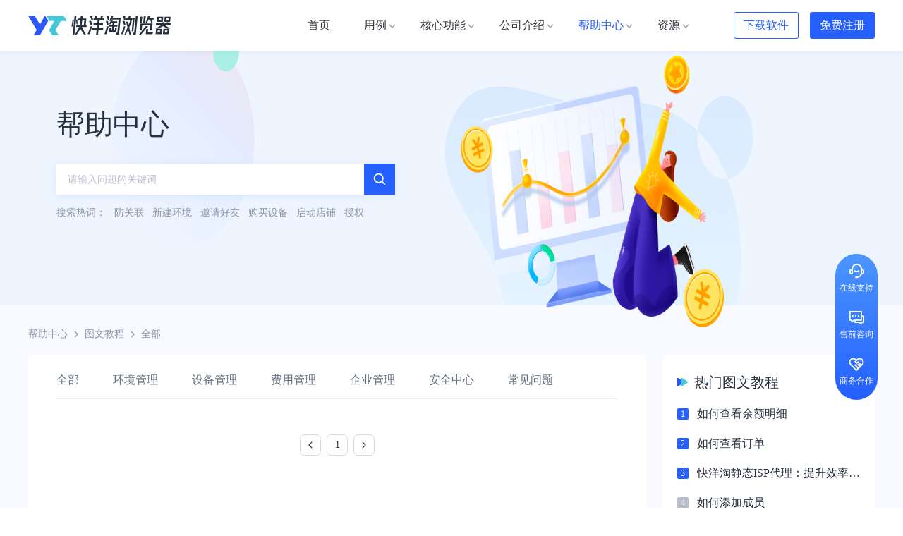

--- FILE ---
content_type: text/html;charset=utf-8
request_url: https://www.yangtao.com/help/news-detail/356.html
body_size: 24157
content:
<!DOCTYPE html><html  lang="zh-Hans" data-capo=""><head><meta charset="utf-8">
<meta name="viewport" content="width=device-width, initial-scale=1">
<title>图文教程 - 全部 - 快洋淘指纹浏览器</title>
<style>*{box-sizing:border-box;margin:0;padding:0}img{display:block}a{color:inherit;text-decoration:none}li{list-style-type:none}.hidden{font-size:0;height:0;overflow:hidden;width:0}.loading-container{overflow:hidden;position:relative}.loading-container.loading:after{align-items:center;-webkit-backdrop-filter:blur(1px);backdrop-filter:blur(1px);background-color:hsla(0,0%,100%,.5);content:url("data:image/svg+xml;charset=utf-8,%3Csvg xmlns='http://www.w3.org/2000/svg' width='32' height='32' class='icon' viewBox='0 0 1024 1024'%3E%3Cpath fill='%23255ffe' d='M538.092 259.584A129.81 129.81 0 0 1 408.4 129.969 129.81 129.81 0 0 1 538.092.354 129.77 129.77 0 0 1 667.707 129.93a129.77 129.77 0 0 1-129.615 129.654M262.046 362.535a118.55 118.55 0 0 1-118.43-118.43 118.55 118.55 0 0 1 118.43-118.429 118.55 118.55 0 0 1 118.43 118.43 118.55 118.55 0 0 1-118.43 118.43zM144.758 630.43A104.527 104.527 0 0 1 40.35 525.982c0-57.541 46.828-104.37 104.408-104.37s104.409 46.829 104.409 104.37a104.527 104.527 0 0 1-104.37 104.448zm117.288 265.412a88.655 88.655 0 0 1-88.537-88.576c0-48.836 39.778-88.536 88.537-88.536a88.655 88.655 0 0 1 88.576 88.536 88.655 88.655 0 0 1-88.576 88.576m276.046 101.455a77.43 77.43 0 0 1-77.351-77.351c0-42.654 34.658-77.352 77.351-77.352 42.654 0 77.352 34.698 77.352 77.352s-34.698 77.351-77.352 77.351M818.274 866.54c-34.422 0-62.424-27.963-62.424-62.424 0-34.422 28.042-62.425 62.424-62.425 34.423 0 62.425 27.963 62.425 62.425s-28.002 62.464-62.425 62.464zm114.767-288.846c-28.239 0-51.24-23.001-51.24-51.2 0-28.279 23.001-51.28 51.2-51.28 28.279 0 51.28 23.001 51.28 51.24s-23.001 51.24-51.24 51.24M778.535 247.966a39.778 39.778 0 1 0 79.518 0 39.778 39.778 0 0 0-79.557 0z'%3E%3CanimateTransform attributeName='transform' attributeType='XML' dur='1s' from='0 512 512' repeatCount='indefinite' to='360 512 512' type='rotate'/%3E%3C/path%3E%3C/svg%3E");display:flex;inset:0;justify-content:center;position:absolute}@font-face{font-family:JetBrains Mono;font-style:normal;font-weight:400;src:url(/_nuxt/JetBrains.BybgyI72.woff2)}@media screen and (max-width:768px){html{font-size:2.66667vw}}</style>
<style>.MessageItem[data-v-4fb637da]{--error-color:#f56c6c;--error-bg-color:#fef0f0;--success-color:#67c23a;--success-bg-color:#f0f9eb;--warning-color:#e6a23c;--warning-bg-color:#fdf6ec;align-items:center;background-color:#fff;border-radius:6px;box-shadow:0 6px 30px 5px rgba(0,0,0,.05),0 16px 24px 2px rgba(0,0,0,.04),0 8px 10px -5px rgba(0,0,0,.08),inset 0 .5px 0 0 #dcdcdc,inset .5px 0 0 0 #dcdcdc,inset 0 -.5px 0 0 #dcdcdc,inset -.5px 0 0 0 #dcdcdc;display:flex;margin-bottom:8px;padding:12px 16px}.MessageItem svg[data-v-4fb637da]{font-size:20px;margin-right:8px}.MessageItem span[data-v-4fb637da]{font-size:14px;font-weight:500}.MessageItem.error[data-v-4fb637da]{background-color:var(--error-bg-color);color:var(--error-color)}.MessageItem.success[data-v-4fb637da]{background-color:var(--success-bg-color);color:var(--success-color)}.MessageItem.warning[data-v-4fb637da]{background-color:var(--warning-bg-color);color:var(--warning-color)}</style>
<style>.Message[data-v-5b7df37f]{align-items:center;display:flex;flex-direction:column;height:0;left:0;position:fixed;right:0;top:0;top:32px;z-index:10001}.Message .list-enter-active[data-v-5b7df37f],.Message .list-leave-active[data-v-5b7df37f],.Message .list-move[data-v-5b7df37f]{transition:all .3s ease}.Message .list-enter-from[data-v-5b7df37f],.Message .list-leave-to[data-v-5b7df37f]{opacity:0;transform:translateY(-20px)}.Message .list-leave-active[data-v-5b7df37f]{display:none;position:absolute}</style>
<style>@media screen and (min-width:768px){.Navigation[data-v-912d50d3]{background-color:#fff;box-shadow:0 4px 6px 0 rgba(79,106,180,.05);position:sticky;top:0;z-index:1000}.Navigation .pc[data-v-912d50d3]{align-content:center;align-items:center;display:flex;flex-direction:row;flex-wrap:nowrap;height:72px;justify-content:space-between;margin:0 auto;position:relative;width:1200px}.Navigation .pc nav[data-v-912d50d3]{align-items:center;display:flex;flex-grow:1;justify-content:flex-end;margin-right:48px}.Navigation .pc nav .item[data-v-912d50d3]{display:flex;justify-content:center;position:relative}.Navigation .pc nav .item.function[data-v-912d50d3]{position:unset}.Navigation .pc nav .item:hover>a span[data-v-912d50d3]{color:#255ffe}.Navigation .pc nav .item:hover>a img[data-v-912d50d3]{transform:rotate(-180deg)}.Navigation .pc nav .item+.item[data-v-912d50d3]{margin-left:28px}.Navigation .pc nav .item>a[data-v-912d50d3]{align-items:center;display:flex;flex-wrap:nowrap;height:70px;padding:0 10px;position:relative}.Navigation .pc nav .item>a span[data-v-912d50d3]{color:#32373f;font-family:PingFangSC-Regular,PingFang SC;font-size:16px;font-weight:400;line-height:22px;transition:all .3s}.Navigation .pc nav .item>a img[data-v-912d50d3]{position:absolute;right:-6px;top:28px;transition:transform .3s}.Navigation .pc nav .item>a.active span[data-v-912d50d3]{color:#255ffe}.Navigation .pc nav .item .popup[data-v-912d50d3]{background:#fff;border:1px solid #edeff4;border-radius:8px;box-shadow:0 0 8px 0 hsla(0,0%,76%,.16);position:absolute;top:66px;transform-origin:top center;transition:all .3s;z-index:10}.Navigation .pc nav .item .popup.application[data-v-912d50d3]{align-content:center;align-items:center;display:flex;flex-direction:row;flex-wrap:wrap;justify-content:space-between;padding:20px 16px;width:564px}.Navigation .pc nav .item .popup.application li[data-v-912d50d3]{width:50%}.Navigation .pc nav .item .popup.application li a[data-v-912d50d3]{align-content:flex-start;align-items:flex-start;border-radius:4px;display:block;display:flex;flex-direction:row;flex-wrap:nowrap;height:100%;justify-content:flex-start;padding:13px 12px;position:relative;transition:all .3s;width:100%}.Navigation .pc nav .item .popup.application li a div[data-v-912d50d3]{margin-left:16px}.Navigation .pc nav .item .popup.application li a div b[data-v-912d50d3]{color:#252e3d;font-family:PingFangSC-Medium,PingFang SC;font-size:16px;font-weight:500;line-height:22px;overflow:hidden;text-overflow:ellipsis;transition:all .3s;line-clamp:1;display:-webkit-box;-webkit-line-clamp:1;-webkit-box-orient:vertical;word-break:break-all}.Navigation .pc nav .item .popup.application li a div p[data-v-912d50d3]{color:#8d95a6;font-family:PingFangSC-Regular,PingFang SC;font-size:14px;font-weight:400;line-height:20px;margin-top:8px;overflow:hidden;text-overflow:ellipsis;line-clamp:2;display:-webkit-box;-webkit-line-clamp:2;-webkit-box-orient:vertical;word-break:break-all}.Navigation .pc nav .item .popup.application li a .arrow[data-v-912d50d3]{opacity:0;position:absolute;right:13px;top:13px;transition:all .3s}.Navigation .pc nav .item .popup.application li a+li[data-v-912d50d3]{margin-top:12px}.Navigation .pc nav .item .popup.application li a[data-v-912d50d3]:hover{background-color:#f4f8ff}.Navigation .pc nav .item .popup.application li a:hover .arrow[data-v-912d50d3]{opacity:1}.Navigation .pc nav .item .popup.application li a:hover div b[data-v-912d50d3]{color:#255ffe}.Navigation .pc nav .item .popup.application li a.router-link-exact-active[data-v-912d50d3]{background-color:#f4f8ff}.Navigation .pc nav .item .popup.application li a.router-link-exact-active .arrow[data-v-912d50d3]{opacity:1}.Navigation .pc nav .item .popup.application li a.router-link-exact-active div b[data-v-912d50d3]{color:#255ffe}.Navigation .pc nav .item .popup.function[data-v-912d50d3]{align-content:flex-start;align-items:flex-start;display:flex;flex-direction:row;flex-wrap:nowrap;justify-content:space-between;left:0;padding:26px 0;width:1200px}.Navigation .pc nav .item .popup.function .functionItem[data-v-912d50d3]{align-content:flex-start;align-items:flex-start;display:flex;flex:1 0 25%;flex-direction:column;flex-wrap:nowrap;height:297px;justify-content:space-between}.Navigation .pc nav .item .popup.function .functionItem .title[data-v-912d50d3]{color:#8d95a6;display:block;font-family:PingFangSC-Medium,PingFang SC;font-size:16px;font-weight:500;line-height:22px;padding:0 24px;width:100%}.Navigation .pc nav .item .popup.function .functionItem .title .line[data-v-912d50d3]{background-color:#e3e7ee;height:1px;margin-top:10px}.Navigation .pc nav .item .popup.function .functionItem ul[data-v-912d50d3]{flex-grow:1;height:252px;margin-top:12px;padding:0 24px;width:100%}.Navigation .pc nav .item .popup.function .functionItem ul li a[data-v-912d50d3]{align-content:flex-start;align-items:flex-start;border-radius:4px;display:block;display:flex;flex-direction:row;flex-wrap:nowrap;justify-content:flex-start;padding:13px 12px;position:relative;transition:all .3s;width:100%}.Navigation .pc nav .item .popup.function .functionItem ul li a div[data-v-912d50d3]{margin-left:16px}.Navigation .pc nav .item .popup.function .functionItem ul li a div b[data-v-912d50d3]{color:#252e3d;font-family:PingFangSC-Medium,PingFang SC;font-size:16px;font-weight:500;line-height:22px;transition:all .3s}.Navigation .pc nav .item .popup.function .functionItem ul li a div b[data-v-912d50d3],.Navigation .pc nav .item .popup.function .functionItem ul li a div p[data-v-912d50d3]{overflow:hidden;text-overflow:ellipsis;line-clamp:1;display:-webkit-box;-webkit-line-clamp:1;-webkit-box-orient:vertical;word-break:break-all}.Navigation .pc nav .item .popup.function .functionItem ul li a div p[data-v-912d50d3]{color:#8d95a6;font-family:PingFangSC-Regular,PingFang SC;font-size:14px;font-weight:400;line-height:20px;margin-top:8px}.Navigation .pc nav .item .popup.function .functionItem ul li a .arrow[data-v-912d50d3]{opacity:0;position:absolute;right:13px;top:13px;transition:all .3s}.Navigation .pc nav .item .popup.function .functionItem ul li a+li[data-v-912d50d3]{margin-top:12px}.Navigation .pc nav .item .popup.function .functionItem ul li a.router-link-exact-active[data-v-912d50d3],.Navigation .pc nav .item .popup.function .functionItem ul li a[data-v-912d50d3]:hover{background-color:#f4f8ff}.Navigation .pc nav .item .popup.function .functionItem ul li a.router-link-exact-active .arrow[data-v-912d50d3],.Navigation .pc nav .item .popup.function .functionItem ul li a:hover .arrow[data-v-912d50d3]{opacity:1}.Navigation .pc nav .item .popup.function .functionItem ul li a.router-link-exact-active div b[data-v-912d50d3],.Navigation .pc nav .item .popup.function .functionItem ul li a:hover div b[data-v-912d50d3]{color:#255ffe}.Navigation .pc nav .item .popup.function .functionItem ul li+li[data-v-912d50d3]{margin-top:12px}.Navigation .pc nav .item .popup.function .functionItem+.functionItem ul[data-v-912d50d3]{border-left:1px solid #e3e7ee}.Navigation .pc nav .item .popup.company[data-v-912d50d3],.Navigation .pc nav .item .popup.help[data-v-912d50d3],.Navigation .pc nav .item .popup.resource[data-v-912d50d3]{background:#fff;border:1px solid #edeff4;border-radius:8px;box-shadow:0 0 8px 0 hsla(0,0%,76%,.16);padding:20px 16px;position:absolute;width:290px}.Navigation .pc nav .item .popup.company li a[data-v-912d50d3],.Navigation .pc nav .item .popup.help li a[data-v-912d50d3],.Navigation .pc nav .item .popup.resource li a[data-v-912d50d3]{align-content:flex-start;align-items:flex-start;border-radius:4px;display:block;display:flex;flex-direction:row;flex-wrap:nowrap;justify-content:flex-start;padding:13px 12px;position:relative;transition:all .3s;width:100%}.Navigation .pc nav .item .popup.company li a div[data-v-912d50d3],.Navigation .pc nav .item .popup.help li a div[data-v-912d50d3],.Navigation .pc nav .item .popup.resource li a div[data-v-912d50d3]{margin-left:16px}.Navigation .pc nav .item .popup.company li a div b[data-v-912d50d3],.Navigation .pc nav .item .popup.help li a div b[data-v-912d50d3],.Navigation .pc nav .item .popup.resource li a div b[data-v-912d50d3]{color:#252e3d;font-family:PingFangSC-Medium,PingFang SC;font-size:16px;font-weight:500;line-height:22px;overflow:hidden;text-overflow:ellipsis;transition:all .3s;line-clamp:1;display:-webkit-box;-webkit-line-clamp:1;-webkit-box-orient:vertical;word-break:break-all}.Navigation .pc nav .item .popup.company li a div p[data-v-912d50d3],.Navigation .pc nav .item .popup.help li a div p[data-v-912d50d3],.Navigation .pc nav .item .popup.resource li a div p[data-v-912d50d3]{color:#8d95a6;font-family:PingFangSC-Regular,PingFang SC;font-size:14px;font-weight:400;line-height:20px;margin-top:8px;overflow:hidden;text-overflow:ellipsis;line-clamp:2;display:-webkit-box;-webkit-line-clamp:2;-webkit-box-orient:vertical;word-break:break-all}.Navigation .pc nav .item .popup.company li a .arrow[data-v-912d50d3],.Navigation .pc nav .item .popup.help li a .arrow[data-v-912d50d3],.Navigation .pc nav .item .popup.resource li a .arrow[data-v-912d50d3]{opacity:0;position:absolute;right:13px;top:13px;transition:all .3s}.Navigation .pc nav .item .popup.company li a+li[data-v-912d50d3],.Navigation .pc nav .item .popup.help li a+li[data-v-912d50d3],.Navigation .pc nav .item .popup.resource li a+li[data-v-912d50d3]{margin-top:12px}.Navigation .pc nav .item .popup.company li a[data-v-912d50d3]:hover,.Navigation .pc nav .item .popup.help li a[data-v-912d50d3]:hover,.Navigation .pc nav .item .popup.resource li a[data-v-912d50d3]:hover{background-color:#f4f8ff}.Navigation .pc nav .item .popup.company li a:hover .arrow[data-v-912d50d3],.Navigation .pc nav .item .popup.help li a:hover .arrow[data-v-912d50d3],.Navigation .pc nav .item .popup.resource li a:hover .arrow[data-v-912d50d3]{opacity:1}.Navigation .pc nav .item .popup.company li a:hover div b[data-v-912d50d3],.Navigation .pc nav .item .popup.help li a:hover div b[data-v-912d50d3],.Navigation .pc nav .item .popup.resource li a:hover div b[data-v-912d50d3]{color:#255ffe}.Navigation .pc .languages[data-v-912d50d3]{cursor:pointer;margin-left:48px;pointer-events:none;position:relative;visibility:hidden}.Navigation .pc .languages .trigger[data-v-912d50d3]{align-content:center;align-items:center;display:flex;flex-direction:row;flex-wrap:nowrap;height:36px;justify-content:space-between}.Navigation .pc .languages .trigger span[data-v-912d50d3]{color:#32373f;font-family:PingFangSC-Regular,PingFang SC;font-size:16px;font-weight:400;line-height:22px;margin:0 5px}.Navigation .pc .languages .trigger .arrow[data-v-912d50d3]{transition:all .3s}.Navigation .pc .languages .trigger:hover .arrow[data-v-912d50d3]{transform:rotate(-180deg)}.Navigation .pc .languages .languages[data-v-912d50d3]{background:#fff;border:1px solid #edeff4;border-radius:8px;box-shadow:0 0 8px 0 hsla(0,0%,76%,.16);overflow-y:scroll;padding:8px;position:absolute;right:-50px;transform-origin:top center;transition:all .3s;width:168px;z-index:999}.Navigation .pc .languages .languages[data-v-912d50d3]::-webkit-scrollbar{display:none}.Navigation .pc .languages .languages a[data-v-912d50d3]{border-radius:4px;display:block;height:34px;line-height:34px;padding:0 8px;transition:all .3s}.Navigation .pc .languages .languages a.nuxt-link-exact-active[data-v-912d50d3]{background-color:rgba(37,95,254,.05);color:#255ffe}.Navigation .pc .languages .languages a[data-v-912d50d3]:hover{color:#255ffe}.Navigation .pc .btns[data-v-912d50d3]{align-content:center;align-items:center;display:flex;flex-direction:row;flex-wrap:nowrap;justify-content:space-between;margin-left:18px}.Navigation .pc .btns a[data-v-912d50d3]{border-radius:3px;height:38px;line-height:38px;text-align:center;width:92px}.Navigation .pc .btns a.goDownload[data-v-912d50d3]{border:1px solid #255ffe;color:#255ffe;line-height:36px;transition:all .3s}.Navigation .pc .btns a.goDownload[data-v-912d50d3]:hover,.Navigation .pc .btns a.goRegister[data-v-912d50d3]{background-color:#255ffe;color:#fff}.Navigation .pc .btns a.goRegister[data-v-912d50d3]{margin-left:16px}.Navigation .pc .btns a.goRegister[data-v-912d50d3]:hover{background-color:#2155e4;opacity:1}.Navigation .mobile[data-v-912d50d3]{display:none}.Navigation .fade-enter-from[data-v-912d50d3],.Navigation .fade-leave-to[data-v-912d50d3]{opacity:0;transform:scaleY(0)}.Navigation .fade-enter-to[data-v-912d50d3],.Navigation .fade-leave-from[data-v-912d50d3]{opacity:1;transform:scaleY(1)}}@media screen and (max-width:768px){.Navigation[data-v-912d50d3]{position:sticky;top:0;z-index:160}.Navigation .pc[data-v-912d50d3]{display:none}.Navigation .mobile[data-v-912d50d3]{position:relative}.Navigation .mobile>.trigger[data-v-912d50d3]{align-items:center;background:#fff;box-shadow:0 .4rem .6rem 0 rgba(79,106,180,.05);display:flex;height:6rem;justify-content:space-between;padding:0 2rem}.Navigation .mobile>.trigger .logo img[data-v-912d50d3]{height:2rem;width:14.5rem}.Navigation .mobile>.trigger .right[data-v-912d50d3]{align-items:center;display:flex}.Navigation .mobile>.trigger .right a[data-v-912d50d3]{background:#255ffe;border-radius:.2rem;color:#fff;display:block;font-family:PingFangSC,PingFang SC;font-size:1.2rem;font-weight:400;height:2.8rem;line-height:2.8rem;padding:0 1.1rem}.Navigation .mobile>.trigger .icon[data-v-912d50d3]{height:2.4rem;margin-left:2rem;position:relative;width:2.4rem}.Navigation .mobile>.trigger .icon img[data-v-912d50d3]{height:100%;position:absolute;transition:all .3s;width:100%}.Navigation .mobile>.trigger .icon img[data-v-912d50d3]:first-child{opacity:1}.Navigation .mobile>.trigger .icon img[data-v-912d50d3]:nth-child(2),.Navigation .mobile>.trigger .icon.opened img[data-v-912d50d3]:first-child{opacity:0}.Navigation .mobile>.trigger .icon.opened img[data-v-912d50d3]:nth-child(2){opacity:1}.Navigation .mobile .mask[data-v-912d50d3]{z-index:100}.Navigation .mobile .mask[data-v-912d50d3],.Navigation .mobile .menu[data-v-912d50d3]{background-color:#fff;inset:0;position:fixed;top:6rem}.Navigation .mobile .menu[data-v-912d50d3]{box-shadow:inset 0 .4rem .6rem 0 rgba(79,106,180,.05);overflow-y:auto;z-index:101}.Navigation .mobile .menu ul[data-v-912d50d3]{padding:1.2rem 2rem}.Navigation .mobile .menu ul li[data-v-912d50d3]{border-bottom:1px solid #e3e7ee;padding-bottom:0;transition:all .3s}.Navigation .mobile .menu ul li>a[data-v-912d50d3]{color:#252e3d;display:block;font-family:PingFangSC,PingFang SC;font-size:1.6rem;font-weight:400;height:4.6rem;line-height:4.6rem}.Navigation .mobile .menu ul li .trigger[data-v-912d50d3]{align-items:center;display:flex;height:4.6rem;justify-content:space-between}.Navigation .mobile .menu ul li .trigger span[data-v-912d50d3]{color:#252e3d;font-family:PingFangSC,PingFang SC;font-size:1.6rem;font-weight:400}.Navigation .mobile .menu ul li .trigger img[data-v-912d50d3]{height:2rem;transition:all .3s;width:2rem}.Navigation .mobile .menu ul li .panel[data-v-912d50d3]{background:#f4f8ff;border-radius:.6rem;height:0;overflow:hidden;padding:0 1.6rem;transition:all .3s}.Navigation .mobile .menu ul li .panel[data-v-912d50d3]:after,.Navigation .mobile .menu ul li .panel[data-v-912d50d3]:before{content:"";display:block;height:.8rem}.Navigation .mobile .menu ul li .panel a[data-v-912d50d3]{color:#252e3d;display:block;font-family:PingFangSC,PingFang SC;font-size:1.4rem;font-weight:400;height:4rem;line-height:4rem}.Navigation .mobile .menu ul li .panel b[data-v-912d50d3]{border-bottom:1px solid #e3e7ee;color:#666f80;display:block;font-family:PingFangSC,PingFang SC;font-size:1.2rem;font-weight:500;line-height:3.6rem}.Navigation .mobile .menu ul li.active[data-v-912d50d3]{padding-bottom:.8rem}.Navigation .mobile .menu ul li.active .trigger img[data-v-912d50d3]{transform:rotate(-180deg)}.Navigation .mobile .menu ul li.active .panel[data-v-912d50d3]{height:var(--height)}.Navigation .mobile .menu ul li.active .panel[data-v-912d50d3]:after,.Navigation .mobile .menu ul li.active .panel[data-v-912d50d3]:before{content:"";display:block;height:.8rem}.Navigation .fade-enter-active[data-v-912d50d3],.Navigation .fade-leave-active[data-v-912d50d3]{transition:opacity .26s}.Navigation .fade-enter-from[data-v-912d50d3],.Navigation .fade-leave-to[data-v-912d50d3]{opacity:0}.Navigation .slide-enter-active[data-v-912d50d3],.Navigation .slide-leave-active[data-v-912d50d3]{transition:all .36s cubic-bezier(.35,.36,0,1.11)}.Navigation .slide-enter-from[data-v-912d50d3]{transform:translateX(-100vw)}.Navigation .slide-leave-to[data-v-912d50d3]{transform:translateX(100vw)}}</style>
<style>@media screen and (min-width:768px){.ErrorPage[data-v-f1f4b8f3]{align-content:center;align-items:center;display:flex;flex-direction:column;flex-wrap:nowrap;justify-content:space-between;padding:100px 0 200px}.ErrorPage p[data-v-f1f4b8f3]{color:#252e3d;font-family:PingFangSC-Medium,PingFang SC;font-size:24px;font-weight:500;line-height:33px}.ErrorPage span[data-v-f1f4b8f3]{color:#8d95a6;font-size:17px;line-height:24px;margin-top:8px}.ErrorPage button[data-v-f1f4b8f3],.ErrorPage span[data-v-f1f4b8f3]{font-family:PingFangSC-Regular,PingFang SC;font-weight:400}.ErrorPage button[data-v-f1f4b8f3]{background:#255ffe;border:none;border-radius:5px;color:#fff;cursor:pointer;font-size:14px;height:38px;line-height:38px;margin-top:24px;outline:none;padding:0 30px;transition:all .3s}.ErrorPage button[data-v-f1f4b8f3]:hover{transform:translateY(-3px)}}@media screen and (max-width:768px){.ErrorPage[data-v-f1f4b8f3]{align-items:center;display:flex;flex-direction:column;height:calc(100vh - 6rem);justify-content:center}.ErrorPage img[data-v-f1f4b8f3]{height:auto;width:33.5rem}.ErrorPage p[data-v-f1f4b8f3]{color:#252e3d;font-family:PingFangSC,PingFang SC;font-size:2rem;font-weight:500;line-height:2.8rem;margin-top:2.4rem}.ErrorPage span[data-v-f1f4b8f3]{color:#8d95a6;font-size:1.4rem;margin-top:.8rem}.ErrorPage button[data-v-f1f4b8f3],.ErrorPage span[data-v-f1f4b8f3]{font-family:PingFangSC,PingFang SC;font-weight:400;line-height:2rem}.ErrorPage button[data-v-f1f4b8f3]{background:#255ffe;border:none;border-radius:.5rem;color:#fff;font-size:14px;font-size:1.4rem;height:3.8rem;margin-top:2.4rem;outline:none;padding:0 3.2rem}}</style>
<style>@media screen and (min-width:768px){.LayoutDefault aside.pc[data-v-0a00b7f0]{background:linear-gradient(180deg,#4c97ff,#255ffe);border-radius:30px;cursor:pointer;display:flex;flex-direction:column;height:207px;justify-content:space-between;padding-bottom:10px;position:fixed;right:36px;top:50%;width:60px;z-index:100}.LayoutDefault aside.pc>div[data-v-0a00b7f0]{align-items:center;display:flex;flex:1 0 0px;flex-direction:column;justify-content:center;position:relative}.LayoutDefault aside.pc>div>img[data-v-0a00b7f0]{border-radius:16px;transition:all .3s}.LayoutDefault aside.pc>div>span[data-v-0a00b7f0]{color:#fff;font-family:PingFangSC-Regular,PingFang SC;font-size:12px;font-weight:400;line-height:17px;text-align:center}.LayoutDefault aside.pc>div:hover>img[data-v-0a00b7f0]{background:rgba(0,0,0,.12)}.LayoutDefault aside.pc>div:hover .popup.qr[data-v-0a00b7f0]{display:flex}.LayoutDefault aside.pc>div:hover .popup[data-v-0a00b7f0]{display:block}.LayoutDefault aside.pc>div .popup[data-v-0a00b7f0]{background:#fff;box-shadow:0 6px 28px 0 #eceef5;display:none;height:70px;left:-306px;padding:12px 16px;position:absolute;top:50%;transform:translateY(-50%);width:286px}.LayoutDefault aside.pc>div .popup p[data-v-0a00b7f0]{color:#252e3d;margin-top:6px}.LayoutDefault aside.pc>div .popup p[data-v-0a00b7f0],.LayoutDefault aside.pc>div .popup span[data-v-0a00b7f0]{font-family:PingFangSC-Medium,PingFang SC;font-size:14px;font-weight:500;line-height:20px}.LayoutDefault aside.pc>div .popup span[data-v-0a00b7f0]{color:#8d95a6}.LayoutDefault aside.pc>div .popup.qr[data-v-0a00b7f0]{align-content:center;align-items:center;display:flex;display:none;flex-direction:column;flex-wrap:nowrap;height:258px;justify-content:center;left:-250px;padding:0;width:230px}.LayoutDefault aside.pc>div .popup.qr p[data-v-0a00b7f0]{color:#252e3d;font-family:PingFangSC-Medium,PingFang SC;font-size:16px;font-weight:500;line-height:22px}.LayoutDefault aside.pc>div .popup.qr img[data-v-0a00b7f0]{margin-top:16px}.LayoutDefault aside.pc>div .popup[data-v-0a00b7f0]:after{border-bottom:8px solid transparent;border-left:8px solid #fff;border-top:8px solid transparent;box-shadow:0 0 10px 0 hsla(0,0%,77%,.28);content:"";height:0;position:absolute;right:-8px;top:calc(50% - 8px);width:0}.LayoutDefault aside.mobile[data-v-0a00b7f0]{display:none}}@media screen and (max-width:768px){.LayoutDefault aside.pc[data-v-0a00b7f0]{display:none}.LayoutDefault aside.mobile[data-v-0a00b7f0]{bottom:10rem;position:fixed;right:1rem;z-index:100}.LayoutDefault aside.mobile .trigger[data-v-0a00b7f0]{align-items:center;background:linear-gradient(180deg,#4c97ff,#255ffe);border-radius:3rem;display:flex;height:6rem;justify-content:center;width:6rem}.LayoutDefault aside.mobile .trigger img[data-v-0a00b7f0]{height:32px;width:32px}}</style>
<style>@media screen and (min-width:768px){.ArticleList[data-v-bc991431]{background-color:#f8faff;padding-bottom:80px}.ArticleList>nav[data-v-bc991431]{align-content:center;align-items:center;display:flex;flex-direction:row;flex-wrap:nowrap;justify-content:flex-start;margin:0 auto;width:1200px}.ArticleList>nav img[data-v-bc991431]{margin:0 4px}.ArticleList>nav a[data-v-bc991431],.ArticleList>nav span[data-v-bc991431]{color:#8d95a6;cursor:pointer;font-family:PingFangSC-Regular,PingFang SC;font-size:14px;font-weight:400;line-height:20px}.ArticleList>nav a[data-v-bc991431]:hover,.ArticleList>nav span[data-v-bc991431]:hover{color:#255ffe}.ArticleList main[data-v-bc991431]{display:flex;margin:20px auto 0;width:1200px}.ArticleList main .left[data-v-bc991431]{background-color:#fff;border-radius:4px;flex:1 0 auto;padding:8px 40px 50px}.ArticleList main .left nav[data-v-bc991431]{align-content:center;align-items:center;border-bottom:1px solid #edeff4;display:flex;flex-direction:row;flex-wrap:nowrap;height:54px;justify-content:flex-start}.ArticleList main .left nav a[data-v-bc991431]{color:#666f80;font-family:PingFangSC-Regular,PingFang SC;font-size:16px;font-weight:400;height:54px;line-height:54px}.ArticleList main .left nav a.active[data-v-bc991431]{color:#255ffe;position:relative}.ArticleList main .left nav a.active[data-v-bc991431]:after{background-color:#255ffe;border-radius:100px 100px 0 0;bottom:0;content:"";display:block;height:3px;left:0;position:absolute;width:100%}.ArticleList main .left nav a+a[data-v-bc991431]{margin-left:48px}.ArticleList main .left .content[data-v-bc991431]{margin-bottom:50px;margin-top:8px}.ArticleList main .left .content a[data-v-bc991431]{align-content:center;align-items:center;border-bottom:1px solid #edeff4;display:block;display:flex;flex-direction:row;flex-wrap:nowrap;height:72px;justify-content:space-between}.ArticleList main .left .content a .title[data-v-bc991431]{color:#252e3d;font-family:PingFangSC-Medium,PingFang SC;font-size:18px;font-weight:500;line-height:25px;margin-right:30px;overflow:hidden;text-overflow:ellipsis;transition:all .3s;line-clamp:1;display:-webkit-box;-webkit-line-clamp:1;-webkit-box-orient:vertical;word-break:break-all}.ArticleList main .left .content a .time[data-v-bc991431]{color:#8d95a6;flex:0 0 auto;font-family:PingFangSC-Regular,PingFang SC;font-size:14px;font-weight:400;line-height:20px}.ArticleList main .left .content a:hover .title[data-v-bc991431]{color:#255ffe}.ArticleList main .right[data-v-bc991431]{flex:0 0 300px;height:-moz-fit-content;height:fit-content;margin-left:24px;position:sticky;top:72px}.ArticleList main .right .block[data-v-bc991431]{background-color:#fff;border-radius:4px;padding:24px 20px}.ArticleList main .right .block .title[data-v-bc991431]{align-content:center;align-items:center;display:flex;flex-direction:row;flex-wrap:nowrap;justify-content:flex-start}.ArticleList main .right .block .title img[data-v-bc991431]{margin-right:8px}.ArticleList main .right .block .title h2[data-v-bc991431]{color:#252e3d;font-family:PingFangSC-Medium,PingFang SC;font-size:20px;font-weight:500;line-height:28px}.ArticleList main .right .block+.block[data-v-bc991431]{margin-top:24px}.ArticleList main .right .block .list a[data-v-bc991431]{align-content:center;align-items:center;display:flex;flex-direction:row;flex-wrap:nowrap;justify-content:flex-start;margin-top:20px}.ArticleList main .right .block .list a span[data-v-bc991431]{background-color:#b8becc;border-radius:2px;color:#fff;flex-grow:0;flex-shrink:0;font-size:12px;height:16px;line-height:16px;margin-right:12px;text-align:center;width:16px}.ArticleList main .right .block .list a b[data-v-bc991431]{color:#252e3d;font-family:PingFangSC-Regular,PingFang SC;font-size:16px;font-weight:400;line-height:22px;overflow:hidden;text-overflow:ellipsis;transition:all .3s;line-clamp:1;display:-webkit-box;-webkit-line-clamp:1;-webkit-box-orient:vertical;word-break:break-all}.ArticleList main .right .block .list a:hover b[data-v-bc991431]{color:#255ffe}.ArticleList main .right .block .list a:nth-child(-n+3) span[data-v-bc991431]{background-color:#255ffe}}@media screen and (max-width:768px){.ArticleList[data-v-bc991431]{background-color:#f9faff}.ArticleList>nav[data-v-bc991431]{align-items:center;display:flex;margin-top:2.8rem;padding:0 2rem}.ArticleList>nav a[data-v-bc991431],.ArticleList>nav span[data-v-bc991431]{color:#8d95a6;font-family:PingFangSC,PingFang SC;font-size:1.4rem;font-weight:400;line-height:2rem}.ArticleList>nav span[data-v-bc991431]{color:#252e3d}.ArticleList>nav img[data-v-bc991431]{flex:0 0 1.6rem;height:1.6rem;margin:0 .4rem}.ArticleList main[data-v-bc991431]{margin-top:2.6rem;padding:0 2rem 6rem}.ArticleList main .left[data-v-bc991431]{background:#fff;border-radius:.4rem;padding-bottom:3.8rem}.ArticleList main .left nav[data-v-bc991431]{border-bottom:1px solid #edeff4;display:flex;overflow-x:auto;padding:0 2rem;-ms-overflow-style:none}@supports not selector(::-webkit-scrollbar){.ArticleList main .left nav[data-v-bc991431]{overflow:-moz-scrollbars-none;scrollbar-width:none}}.ArticleList main .left nav[data-v-bc991431]::-webkit-scrollbar{display:none;width:0!important}.ArticleList main .left nav a[data-v-bc991431]{color:#8d95a6;font-family:PingFangSC,PingFang SC;font-size:1.4rem;font-weight:400;height:5.4rem;line-height:5.4rem;position:relative;white-space:nowrap}.ArticleList main .left nav a[data-v-bc991431]:not(:first-child){margin-left:2rem}.ArticleList main .left nav a.active[data-v-bc991431]{color:#255ffe}.ArticleList main .left nav a.active[data-v-bc991431]:after{background:#255ffe;border-radius:10rem 10rem 0 0;bottom:0;content:"";height:.3rem;left:0;position:absolute;width:100%}.ArticleList main .left .content[data-v-bc991431]{padding:.8rem 2rem}.ArticleList main .left .content a[data-v-bc991431]{align-items:center;border-bottom:1px solid #edeff4;display:flex;height:6rem}.ArticleList main .left .content a .title[data-v-bc991431]{color:#252e3d;font-family:PingFangSC,PingFang SC;font-size:1.5rem;font-weight:500;line-height:2.1rem;overflow:hidden;text-overflow:ellipsis;line-clamp:1;display:-webkit-box;-webkit-line-clamp:1;-webkit-box-orient:vertical;word-break:break-all}.ArticleList main .left .content a .time[data-v-bc991431]{display:none}.ArticleList main .left .PaginationLink[data-v-bc991431]{margin-top:3.8rem}.ArticleList main .right .block[data-v-bc991431]{background:#fff;border-radius:.4rem;margin-top:2rem;padding:2.4rem 2rem}.ArticleList main .right .block .title[data-v-bc991431]{align-items:center;display:flex}.ArticleList main .right .block .title img[data-v-bc991431]{flex:0 0 1.6rem;height:1.4rem}.ArticleList main .right .block .title h2[data-v-bc991431]{color:#252e3d;font-family:PingFangSC,PingFang SC;font-size:1.8rem;font-weight:500;line-height:2.5rem;margin-left:.8rem}.ArticleList main .right .block .list[data-v-bc991431]{margin-top:2rem}.ArticleList main .right .block .list a[data-v-bc991431]{align-items:center;display:flex}.ArticleList main .right .block .list a[data-v-bc991431]:not(:first-child){margin-top:1.6rem}.ArticleList main .right .block .list a span[data-v-bc991431]{background:#b8becc;border-radius:.2rem;color:#fff;flex:0 0 1.6rem;font-family:PingFangSC,PingFang SC;font-size:1.4rem;font-weight:400;height:1.6rem;line-height:1.6rem;text-align:center}.ArticleList main .right .block .list a b[data-v-bc991431]{color:#252e3d;font-family:PingFangSC,PingFang SC;font-size:1.4rem;font-weight:400;line-height:2rem;margin-left:1.2rem;overflow:hidden;text-overflow:ellipsis;line-clamp:1;display:-webkit-box;-webkit-line-clamp:1;-webkit-box-orient:vertical;word-break:break-all}.ArticleList main .right .block .list a:nth-child(-n+3) span[data-v-bc991431]{background-color:#255ffe}}</style>
<style>@media screen and (min-width:768px){.Footer[data-v-d6ae77f5]{background-color:#081b36;padding-top:60px}.Footer .nav[data-v-d6ae77f5]{display:flex;flex-direction:column;flex-wrap:wrap;height:260px;margin:0 auto;width:1200px}.Footer .nav li[data-v-d6ae77f5]:nth-child(3){margin-top:28px}.Footer .nav li[data-v-d6ae77f5]:first-child,.Footer .nav li[data-v-d6ae77f5]:nth-child(4),.Footer .nav li[data-v-d6ae77f5]:nth-child(5),.Footer .nav li[data-v-d6ae77f5]:nth-child(6){flex:0 0 350px}.Footer .nav li h5[data-v-d6ae77f5]{color:#fff;font-family:PingFangSC,PingFang SC;font-size:16px;font-weight:500;line-height:22px}.Footer .nav li>span[data-v-d6ae77f5]{display:block;margin-top:16px}.Footer .nav li>span+h5[data-v-d6ae77f5]{margin-top:28px}.Footer .nav li>span a[data-v-d6ae77f5],.Footer .nav li>span span[data-v-d6ae77f5]{color:#fff;font-family:PingFangSC,PingFang SC;font-size:14px;font-weight:400;line-height:20px;opacity:.5;transition:all .3s}.Footer .nav li>span a[data-v-d6ae77f5]:hover{opacity:1}.Footer .nav_mobile[data-v-d6ae77f5]{display:none}.Footer .links[data-v-d6ae77f5]{display:flex;flex-wrap:wrap;margin:0 auto;width:1200px}.Footer .links a[data-v-d6ae77f5],.Footer .links span[data-v-d6ae77f5]{color:#fff;font-family:PingFangSC,PingFang SC;font-size:14px;font-weight:400;line-height:26px;margin-right:26px;opacity:.5;transition:all .3s}.Footer .links a[data-v-d6ae77f5]:hover{opacity:1}.Footer .info[data-v-d6ae77f5]{align-items:center;border-top:1px solid rgba(184,190,204,.15);display:flex;height:77px;justify-content:center;margin:38px auto 0;width:1200px}.Footer .info a[data-v-d6ae77f5],.Footer .info span[data-v-d6ae77f5]{color:#fff;font-family:PingFangSC,PingFang SC;font-size:14px;font-weight:400;line-height:26px;opacity:.5;transition:all .3s}.Footer .info a[data-v-d6ae77f5]{margin-left:16px}.Footer .info a[data-v-d6ae77f5]:hover{opacity:1}}@media screen and (max-width:768px){.Footer[data-v-d6ae77f5]{background-color:#081b36;padding:4rem 2rem 0}.Footer .nav[data-v-d6ae77f5]{align-content:space-between;display:flex;flex-direction:column;flex-wrap:wrap;height:46rem}.Footer .nav li[data-v-d6ae77f5]{width:50%}.Footer .nav li[data-v-d6ae77f5]:first-child{display:none}.Footer .nav li[data-v-d6ae77f5]:nth-child(3),.Footer .nav li[data-v-d6ae77f5]:nth-child(4),.Footer .nav li[data-v-d6ae77f5]:nth-child(6){margin-top:3rem}.Footer .nav li h5[data-v-d6ae77f5]{color:#fff;font-family:PingFangSC,PingFang SC;font-size:1.6rem;font-weight:500;line-height:2.2rem;margin-bottom:2rem}.Footer .nav li>span[data-v-d6ae77f5]{display:block;margin-top:1.6rem}.Footer .nav li>span a[data-v-d6ae77f5],.Footer .nav li>span span[data-v-d6ae77f5]{color:#fff;font-family:PingFangSC,PingFang SC;font-size:1.4rem;font-weight:400;line-height:2rem;opacity:.5}.Footer .links[data-v-d6ae77f5]{display:flex;flex-wrap:wrap}.Footer .links a[data-v-d6ae77f5],.Footer .links span[data-v-d6ae77f5]{font-size:1.4rem;line-height:2.4rem;margin-right:1rem}.Footer .info[data-v-d6ae77f5],.Footer .links a[data-v-d6ae77f5],.Footer .links span[data-v-d6ae77f5]{color:#fff;font-family:PingFangSC,PingFang SC;font-weight:400;opacity:.5}.Footer .info[data-v-d6ae77f5]{border-top:1px solid rgba(184,190,204,.15);font-size:1.2rem;line-height:1.7rem;margin-top:4rem;padding:2.8rem 0;text-align:center}}</style>
<style>@media screen and (min-width:768px){.Search .banner[data-v-130776c7]{background-image:url(/_nuxt/banner_bg.BhDvatW_.webp);background-size:100% 100%;height:392px}.Search .banner .content[data-v-130776c7]{margin:0 auto;padding-top:77px;width:1120px}.Search .banner .content .title[data-v-130776c7]{color:#252e3d;font-family:PingFangSC-Regular,PingFang SC;font-size:40px;font-weight:400;line-height:56px}.Search .banner .content form[data-v-130776c7]{align-content:center;align-items:center;background-color:#fff;border-radius:2px;box-shadow:0 2px 12px 0 rgba(193,215,255,.48);display:flex;flex-direction:row;flex-wrap:nowrap;height:44px;justify-content:space-between;margin-top:27px;position:relative;width:480px}.Search .banner .content form input[data-v-130776c7]{border:none;flex:1 0 auto;height:100%;margin:0;outline:none;padding:0 0 0 16px}.Search .banner .content form input[data-v-130776c7]::-webkit-input-placeholder{color:#b8becc;font-family:PingFangSC-Regular,PingFang SC;font-size:14px;font-weight:400}.Search .banner .content form input[data-v-130776c7]::-moz-input-placeholder{color:#b8becc;font-family:PingFangSC-Regular,PingFang SC;font-size:14px;font-weight:400}.Search .banner .content form input[data-v-130776c7]::-ms-input-placeholder{color:#b8becc;font-family:PingFangSC-Regular,PingFang SC;font-size:14px;font-weight:400}.Search .banner .content form button[type=submit][data-v-130776c7]{background-color:#255ffe;background-image:url([data-uri]);background-position:50%;background-repeat:no-repeat;background-size:20px 20px;border:none;cursor:pointer;flex:0 0 44px;height:100%;margin:0;outline:none;padding:0;transition:all .3s}.Search .banner .content form button[type=submit][data-v-130776c7]:hover{background-color:#2155e4}.Search .banner .content form button[type=reset][data-v-130776c7]{background-image:url([data-uri]);background-size:100% 100%;border:none;cursor:pointer;height:16px;margin:0;opacity:.8;outline:none;padding:0;position:absolute;right:56px;width:16px}.Search .banner .content form button[type=reset][data-v-130776c7]:hover{opacity:1}.Search .banner .content .tip[data-v-130776c7]{margin-top:16px}.Search .banner .content .tip span[data-v-130776c7]{color:#8d95a6;font-family:PingFangSC-Regular,PingFang SC;font-size:14px;font-weight:400;line-height:20px}.Search .banner .content .tip span[data-v-130776c7]:hover{color:#255ffe}.Search .banner .content .tip span+span[data-v-130776c7]{cursor:pointer;margin-left:12px}.Search.small .banner[data-v-130776c7]{align-items:center;background-image:url(/_nuxt/banner_bg_small.BDCswH2Y.webp);display:flex;height:120px;justify-content:center}.Search.small .banner .content[data-v-130776c7]{padding:0;width:unset}.Search.small .banner .content .title[data-v-130776c7]{display:none}.Search.small .banner .content form[data-v-130776c7]{margin:0}}@media screen and (max-width:768px){.Search[data-v-130776c7]{background-image:url(/_nuxt/banner_bg.BQpPLPlE.webp);background-size:100% 100%;height:45rem;padding:4rem 2rem}.Search .banner h1[data-v-130776c7]{color:#252e3d;font-family:PingFangSC,PingFang SC;font-size:3rem;font-weight:400;line-height:4.2rem;text-align:center}.Search .banner form[data-v-130776c7]{align-content:center;align-items:center;background-color:#fff;border-radius:.2rem;box-shadow:0 .2rem 1.2rem 0 rgba(193,215,255,.48);display:flex;flex-direction:row;flex-wrap:nowrap;height:4.4rem;justify-content:space-between;margin-top:2.8rem;overflow:hidden;position:relative}.Search .banner form input[data-v-130776c7]{border:none;flex:1 0 auto;height:100%;margin:0;outline:none;padding:0 1.6rem}.Search .banner form input[data-v-130776c7]::-webkit-input-placeholder{color:#b8becc;font-family:PingFangSC,PingFang SC;font-size:1.4rem;font-weight:400}.Search .banner form input[data-v-130776c7]::-moz-input-placeholder{color:#b8becc;font-family:PingFangSC,PingFang SC;font-size:1.4rem;font-weight:400}.Search .banner form input[data-v-130776c7]::-ms-input-placeholder{color:#b8becc;font-family:PingFangSC,PingFang SC;font-size:1.4rem;font-weight:400}.Search .banner form button[type=submit][data-v-130776c7]{background-color:#255ffe;background-image:url([data-uri]);background-position:50%;background-repeat:no-repeat;background-size:2rem 2rem;border:none;cursor:pointer;flex:0 0 4.4rem;height:100%;margin:0;outline:none;padding:0;transition:all .3s}.Search .banner form button[type=submit][data-v-130776c7]:hover{background-color:#2155e4}.Search .banner form button[type=reset][data-v-130776c7]{background-image:url([data-uri]);background-size:100% 100%;border:none;cursor:pointer;height:1.6rem;margin:0;opacity:.8;outline:none;padding:0;position:absolute;right:6rem;width:1.6rem}.Search .banner form button[type=reset][data-v-130776c7]:hover{opacity:1}.Search .banner .tip[data-v-130776c7]{align-items:center;display:flex;flex-wrap:wrap;margin-top:1.6rem}.Search .banner .tip span[data-v-130776c7]{color:#8d95a6;font-family:PingFangSC,PingFang SC;font-size:1.4rem;font-weight:400;line-height:2.4rem;white-space:nowrap}.Search .banner .tip span[data-v-130776c7]:not(:first-child){margin-right:1.2rem}.Search.small[data-v-130776c7]{background-image:url(/_nuxt/search_bg_small.DWsINpDV.webp);height:16rem}.Search.small .banner .content form[data-v-130776c7]{margin:0}.Search.small .banner .content .tip[data-v-130776c7]{margin-top:1rem}}</style>
<link rel="stylesheet" href="/_nuxt/entry.B5cWgXE6.css">
<link rel="stylesheet" href="/_nuxt/HelpSearch.DbtNuQPt.css">
<link rel="stylesheet" href="/_nuxt/PaginationLink.BbXlYp1e.css">
<link rel="modulepreload" as="script" crossorigin href="/_nuxt/Dtp_H_R9.js">
<link rel="modulepreload" as="script" crossorigin href="/_nuxt/Dpwx0Rr-.js">
<link rel="modulepreload" as="script" crossorigin href="/_nuxt/fIPCjX-o.js">
<link rel="modulepreload" as="script" crossorigin href="/_nuxt/CMa7uXH5.js">
<link rel="modulepreload" as="script" crossorigin href="/_nuxt/Bm9E1s3P.js">
<link rel="modulepreload" as="script" crossorigin href="/_nuxt/DZFeFFPx.js">
<link rel="modulepreload" as="script" crossorigin href="/_nuxt/ZVWtBE6Q.js">
<link rel="modulepreload" as="script" crossorigin href="/_nuxt/4OzTXDMA.js">
<link rel="modulepreload" as="script" crossorigin href="/_nuxt/BZN7gJac.js">
<link rel="modulepreload" as="script" crossorigin href="/_nuxt/Bj5XKnmJ.js">
<link rel="modulepreload" as="script" crossorigin href="/_nuxt/ac0zXIeN.js">
<link rel="modulepreload" as="script" crossorigin href="/_nuxt/LgGFvlaE.js">
<link rel="prefetch" as="image" type="image/webp" href="/_nuxt/logo_mobile.r3jboY7y.webp">
<link rel="prefetch" as="image" type="image/webp" href="/_nuxt/404.eRmnuY9p.webp">
<link rel="prefetch" as="script" crossorigin href="/_nuxt/DVl83iFj.js">
<link rel="prefetch" as="script" crossorigin href="/_nuxt/CfmsU9hy.js">
<link rel="prefetch" as="image" type="image/webp" href="/_nuxt/qr_service1.BReHCb46.webp">
<link rel="prefetch" as="image" type="image/webp" href="/_nuxt/qr_contact.DuA0qLHP.webp">
<link rel="prefetch" as="image" type="image/webp" href="/_nuxt/banner_bg.BhDvatW_.webp">
<link rel="prefetch" as="image" type="image/webp" href="/_nuxt/banner_bg_small.BDCswH2Y.webp">
<link rel="prefetch" as="image" type="image/webp" href="/_nuxt/banner_bg.BQpPLPlE.webp">
<link rel="prefetch" as="image" type="image/webp" href="/_nuxt/search_bg_small.DWsINpDV.webp">
<meta name="applicable-device" content="pc,mobile">
<link rel="icon" href="/favicon.ico">
<link rel="alternate" href="https://www.yangtao.com/help/news-detail/356.html" hreflang="zh" data-hid="1a9396e">
<link rel="alternate" href="https://www.yangtao.com/help/news-detail/356.html" hreflang="zh-Hans" data-hid="70511e8">
<link rel="alternate" href="https://www.yangtao.com/help/news-detail/356.html" hreflang="x-default" data-hid="6527e7a">
<link rel="canonical" href="https://www.yangtao.com/help/news-detail/356.html" data-hid="5cca6f5">
<meta property="og:url" content="https://www.yangtao.com/help/news-detail/356.html">
<meta property="og:locale" content="zh_Hans">
<meta name="twitter:card" content="summary">
<meta name="twitter:title" content="快洋淘指纹浏览器-多开账户防关联指纹浏览器-跨境电商必备辅助工具-超级浏览器">
<meta name="twitter:description" content="快洋淘指纹浏览器，主要实现：多开浏览器窗口、多登账号，防止窗口间产生关联、防止封号，每个窗口可以模拟独立的电脑信息，模拟不同的IP地址，使得相互间完全环境独立、隔离，避免关联封号！">
<meta name="twitter:image" content="https://www.yangtao.com/banner.png">
<meta name="twitter:site" content="快洋淘指纹浏览器">
<meta name="twitter:url" content="https://www.yangtao.com/">
<script type="application/ld+json">{"@context":"https://schema.org/","@type":"Product","name":"快洋淘指纹浏览器","description":"快洋淘指纹浏览器，主要实现：多开浏览器窗口、多登账号，防止窗口间产生关联、防止封号，每个窗口可以模拟独立的电脑信息，模拟不同的IP地址，使得相互间完全环境独立、隔离，避免关联封号！","review":{"@type":"Review","reviewRating":{"@type":"Rating","ratingValue":4.7,"bestRating":5},"author":{"@type":"Person","name":"Harper Jameson"}},"aggregateRating":{"@type":"AggregateRating","ratingValue":4.7,"reviewCount":890}}</script>
<meta name="keywords" content="操作简单,环境管理,账号管理">
<meta name="description" content="快洋淘指纹浏览器支持创建环境无限量，永久免费使用，高级指纹参数加持，让环境帐号更加安全。">
<script type="module" src="/_nuxt/Dtp_H_R9.js" crossorigin></script></head><body><div id="__nuxt"><!--[--><div class="LayoutDefault" data-v-0a00b7f0><div class="Navigation" data-v-0a00b7f0 data-v-912d50d3><div class="pc" data-v-912d50d3><a href="/" class="" data-v-912d50d3><img loading="lazy" alt="快洋淘指纹浏览器" width="202" height="28" src="/logo.webp" data-v-912d50d3></a><nav data-v-912d50d3><div class="item" data-v-912d50d3><a href="/" class="" data-v-912d50d3><span data-v-912d50d3>首页</span></a></div><div class="item" data-v-912d50d3><a href="/application/alliance-marketing/" class="" data-v-912d50d3><span data-v-912d50d3>用例</span><img loading="lazy" alt="快洋淘指纹浏览器" width="16" height="16" src="[data-uri]" data-v-912d50d3></a><ul class="application popup" style="display:none;" data-v-912d50d3><!--[--><li data-v-912d50d3><a href="/application/alliance-marketing/" class="" data-v-912d50d3><img loading="lazy" alt="快洋淘指纹浏览器" width="24" height="24" src="/images/navigation/application0.webp" data-v-912d50d3><div data-v-912d50d3><b data-v-912d50d3>联盟营销</b><p data-v-912d50d3>运营不限数量的广告账户</p></div><img loading="lazy" alt="快洋淘指纹浏览器" class="arrow" width="20" height="20" src="[data-uri]" data-v-912d50d3></a></li><li data-v-912d50d3><a href="/application/e-commerce/" class="" data-v-912d50d3><img loading="lazy" alt="快洋淘指纹浏览器" width="24" height="24" src="/images/navigation/application1.webp" data-v-912d50d3><div data-v-912d50d3><b data-v-912d50d3>电商平台</b><p data-v-912d50d3>扩大您的影响力和销售规模</p></div><img loading="lazy" alt="快洋淘指纹浏览器" class="arrow" width="20" height="20" src="[data-uri]" data-v-912d50d3></a></li><li data-v-912d50d3><a href="/application/advertise/" class="" data-v-912d50d3><img loading="lazy" alt="快洋淘指纹浏览器" width="24" height="24" src="/images/navigation/application2.webp" data-v-912d50d3><div data-v-912d50d3><b data-v-912d50d3>广告投放</b><p data-v-912d50d3>有效防关联，防止账号被封禁</p></div><img loading="lazy" alt="快洋淘指纹浏览器" class="arrow" width="20" height="20" src="[data-uri]" data-v-912d50d3></a></li><li data-v-912d50d3><a href="/application/social-media/" class="" data-v-912d50d3><img loading="lazy" alt="快洋淘指纹浏览器" width="24" height="24" src="/images/navigation/application3.webp" data-v-912d50d3><div data-v-912d50d3><b data-v-912d50d3>社交媒体</b><p data-v-912d50d3>运营多个社交媒体账户</p></div><img loading="lazy" alt="快洋淘指纹浏览器" class="arrow" width="20" height="20" src="[data-uri]" data-v-912d50d3></a></li><li data-v-912d50d3><a href="/application/traffic-arbitrage/" class="" data-v-912d50d3><img loading="lazy" alt="快洋淘指纹浏览器" width="24" height="24" src="/images/navigation/application4.webp" data-v-912d50d3><div data-v-912d50d3><b data-v-912d50d3>流量套利</b><p data-v-912d50d3>防止账户被禁</p></div><img loading="lazy" alt="快洋淘指纹浏览器" class="arrow" width="20" height="20" src="[data-uri]" data-v-912d50d3></a></li><li data-v-912d50d3><a href="/application/data-collection/" class="" data-v-912d50d3><img loading="lazy" alt="快洋淘指纹浏览器" width="24" height="24" src="/images/navigation/application5.webp" data-v-912d50d3><div data-v-912d50d3><b data-v-912d50d3>数据采集</b><p data-v-912d50d3>有效的进行网页数据分析</p></div><img loading="lazy" alt="快洋淘指纹浏览器" class="arrow" width="20" height="20" src="[data-uri]" data-v-912d50d3></a></li><!--]--></ul></div><div class="item function" data-v-912d50d3><a href="/function/security-account-management/" class="" data-v-912d50d3><span data-v-912d50d3>核心功能</span><img loading="lazy" alt="快洋淘指纹浏览器" width="16" height="16" src="[data-uri]" data-v-912d50d3></a><div class="function popup" style="display:none;" data-v-912d50d3><!--[--><div class="functionItem" data-v-912d50d3><div class="title" data-v-912d50d3>安全防护 <div class="line" data-v-912d50d3></div></div><ul data-v-912d50d3><!--[--><li data-v-912d50d3><a href="/function/security-account-management/" class="" data-v-912d50d3><img loading="lazy" alt="快洋淘指纹浏览器" width="24" height="24" src="/images/navigation/security-account-management.webp" data-v-912d50d3><div data-v-912d50d3><b data-v-912d50d3>多账号安全管理</b><p data-v-912d50d3>为账号提供安全的登录环境</p></div><img loading="lazy" alt="快洋淘指纹浏览器" class="arrow" width="20" height="20" src="[data-uri]" data-v-912d50d3></a></li><li data-v-912d50d3><a href="/function/account-trusteeship/" class="" data-v-912d50d3><img loading="lazy" alt="快洋淘指纹浏览器" width="24" height="24" src="/images/navigation/account-trusteeship.webp" data-v-912d50d3><div data-v-912d50d3><b data-v-912d50d3>账密托管</b><p data-v-912d50d3>自动填充，防止账号密码泄露</p></div><img loading="lazy" alt="快洋淘指纹浏览器" class="arrow" width="20" height="20" src="[data-uri]" data-v-912d50d3></a></li><li data-v-912d50d3><a href="/function/secure-access/" class="" data-v-912d50d3><img loading="lazy" alt="快洋淘指纹浏览器" width="24" height="24" src="/images/navigation/secure-access.webp" data-v-912d50d3><div data-v-912d50d3><b data-v-912d50d3>安全访问·加密加速</b><p data-v-912d50d3>风险预警，多重加密</p></div><img loading="lazy" alt="快洋淘指纹浏览器" class="arrow" width="20" height="20" src="[data-uri]" data-v-912d50d3></a></li><!--]--></ul></div><div class="functionItem" data-v-912d50d3><div class="title" data-v-912d50d3>权限管理 <div class="line" data-v-912d50d3></div></div><ul data-v-912d50d3><!--[--><li data-v-912d50d3><a href="/function/teamwork/" class="" data-v-912d50d3><img loading="lazy" alt="快洋淘指纹浏览器" width="24" height="24" src="/images/navigation/teamwork.webp" data-v-912d50d3><div data-v-912d50d3><b data-v-912d50d3>高效团队协作管理</b><p data-v-912d50d3>根据角色灵活授权</p></div><img loading="lazy" alt="快洋淘指纹浏览器" class="arrow" width="20" height="20" src="[data-uri]" data-v-912d50d3></a></li><li data-v-912d50d3><a href="/function/log/" class="" data-v-912d50d3><img loading="lazy" alt="快洋淘指纹浏览器" width="24" height="24" src="/images/navigation/log.webp" data-v-912d50d3><div data-v-912d50d3><b data-v-912d50d3>操作日志追溯</b><p data-v-912d50d3>实时记录，全程留痕</p></div><img loading="lazy" alt="快洋淘指纹浏览器" class="arrow" width="20" height="20" src="[data-uri]" data-v-912d50d3></a></li><!--]--></ul></div><div class="functionItem" data-v-912d50d3><div class="title" data-v-912d50d3>多元设备 <div class="line" data-v-912d50d3></div></div><ul data-v-912d50d3><!--[--><li data-v-912d50d3><a href="/function/equipment-resource/" class="" data-v-912d50d3><img loading="lazy" alt="快洋淘指纹浏览器" width="24" height="24" src="/images/navigation/equipment-resource.webp" data-v-912d50d3><div data-v-912d50d3><b data-v-912d50d3>海量设备资源</b><p data-v-912d50d3>全球20多个国家线路自由选择</p></div><img loading="lazy" alt="快洋淘指纹浏览器" class="arrow" width="20" height="20" src="[data-uri]" data-v-912d50d3></a></li><li data-v-912d50d3><a href="/function/equipment-import/" class="" data-v-912d50d3><img loading="lazy" alt="快洋淘指纹浏览器" width="24" height="24" src="/images/navigation/equipment-import.webp" data-v-912d50d3><div data-v-912d50d3><b data-v-912d50d3>自有设备导入</b><p data-v-912d50d3>设备资源共用，更灵活安全</p></div><img loading="lazy" alt="快洋淘指纹浏览器" class="arrow" width="20" height="20" src="[data-uri]" data-v-912d50d3></a></li><!--]--></ul></div><div class="functionItem" data-v-912d50d3><div class="title" data-v-912d50d3>智能提效 <div class="line" data-v-912d50d3></div></div><ul data-v-912d50d3><!--[--><li data-v-912d50d3><a href="/function/renewal/" class="" data-v-912d50d3><img loading="lazy" alt="快洋淘指纹浏览器" width="24" height="24" src="/images/navigation/renewal.webp" data-v-912d50d3><div data-v-912d50d3><b data-v-912d50d3>续费托管</b><p data-v-912d50d3>到期自动续费，避免损失</p></div><img loading="lazy" alt="快洋淘指纹浏览器" class="arrow" width="20" height="20" src="[data-uri]" data-v-912d50d3></a></li><!--]--></ul></div><!--]--></div></div><div class="item" data-v-912d50d3><a href="/company/" class="" data-v-912d50d3><span data-v-912d50d3>公司介绍</span><img loading="lazy" alt="快洋淘指纹浏览器" width="16" height="16" src="[data-uri]" data-v-912d50d3></a><ul class="company popup" style="display:none;" data-v-912d50d3><!--[--><li data-v-912d50d3><a href="/company/" class="" data-v-912d50d3><img loading="lazy" alt="快洋淘指纹浏览器" width="24" height="24" src="/images/navigation/companyIntro0.webp" data-v-912d50d3><div data-v-912d50d3><b data-v-912d50d3>关于我们</b><p data-v-912d50d3>快洋淘指纹浏览器以一站式服务方案，帮助卖家实现业务增长</p></div><img loading="lazy" alt="快洋淘指纹浏览器" class="arrow" width="20" height="20" src="[data-uri]" data-v-912d50d3></a></li><li data-v-912d50d3><a href="/company/partners/" class="" data-v-912d50d3><img loading="lazy" alt="快洋淘指纹浏览器" width="24" height="24" src="/images/navigation/companyIntro1.webp" data-v-912d50d3><div data-v-912d50d3><b data-v-912d50d3>合作伙伴</b><p data-v-912d50d3>查看快洋淘合作伙伴</p></div><img loading="lazy" alt="快洋淘指纹浏览器" class="arrow" width="20" height="20" src="[data-uri]" data-v-912d50d3></a></li><li data-v-912d50d3><a href="/company/proxy/" class="" data-v-912d50d3><img loading="lazy" alt="快洋淘指纹浏览器" width="24" height="24" src="/images/navigation/companyIntro2.webp" data-v-912d50d3><div data-v-912d50d3><b data-v-912d50d3>代理信息集合</b><p data-v-912d50d3>为您介绍代理信息的一切</p></div><img loading="lazy" alt="快洋淘指纹浏览器" class="arrow" width="20" height="20" src="[data-uri]" data-v-912d50d3></a></li><!--]--></ul></div><div class="item" data-v-912d50d3><a href="/help/" class="active" data-v-912d50d3><span data-v-912d50d3>帮助中心</span><img loading="lazy" alt="快洋淘指纹浏览器" width="16" height="16" src="[data-uri]" data-v-912d50d3></a><ul class="help popup" style="display:none;" data-v-912d50d3><!--[--><li data-v-912d50d3><a href="/help/" class="" data-v-912d50d3><img loading="lazy" alt="快洋淘指纹浏览器" width="24" height="24" src="/images/navigation/help0.webp" data-v-912d50d3><div data-v-912d50d3><b data-v-912d50d3>帮助中心</b><p data-v-912d50d3>获取快洋淘用户教程、常见问题以及视频教程</p></div><img loading="lazy" alt="快洋淘指纹浏览器" class="arrow" width="20" height="20" src="[data-uri]" data-v-912d50d3></a></li><li data-v-912d50d3><a href="/news/" class="" data-v-912d50d3><img loading="lazy" alt="快洋淘指纹浏览器" width="24" height="24" src="/images/navigation/help1.webp" data-v-912d50d3><div data-v-912d50d3><b data-v-912d50d3>新闻资讯</b><p data-v-912d50d3>获取行业最新动态</p></div><img loading="lazy" alt="快洋淘指纹浏览器" class="arrow" width="20" height="20" src="[data-uri]" data-v-912d50d3></a></li><li data-v-912d50d3><a href="/check/" class="" data-v-912d50d3><img loading="lazy" alt="快洋淘指纹浏览器" width="24" height="24" src="/images/navigation/help2.webp" data-v-912d50d3><div data-v-912d50d3><b data-v-912d50d3>检查浏览器</b><p data-v-912d50d3>跟踪器如何查看您的浏览器</p></div><img loading="lazy" alt="快洋淘指纹浏览器" class="arrow" width="20" height="20" src="[data-uri]" data-v-912d50d3></a></li><li data-v-912d50d3><a href="/help/apidoc/" class="" data-v-912d50d3><img loading="lazy" alt="快洋淘指纹浏览器" width="24" height="24" src="/images/navigation/help3.webp" data-v-912d50d3><div data-v-912d50d3><b data-v-912d50d3>API文档</b><p data-v-912d50d3>快洋淘浏览器客户端API使用文档</p></div><img loading="lazy" alt="快洋淘指纹浏览器" class="arrow" width="20" height="20" src="[data-uri]" data-v-912d50d3></a></li><!--]--></ul></div><div class="item" data-v-912d50d3><a href="/resource/" class="" data-v-912d50d3><span data-v-912d50d3>资源</span><img loading="lazy" alt="快洋淘指纹浏览器" width="16" height="16" src="[data-uri]" data-v-912d50d3></a><ul class="resource popup" style="display:none;" data-v-912d50d3><!--[--><li data-v-912d50d3><a href="/resource/" class="" data-v-912d50d3><img loading="lazy" alt="快洋淘指纹浏览器" width="24" height="24" src="/images/navigation/resource0.webp" data-v-912d50d3><div data-v-912d50d3><b data-v-912d50d3>跨境资源</b><p data-v-912d50d3>出海电商资源汇集</p></div><img loading="lazy" alt="快洋淘指纹浏览器" class="arrow" width="20" height="20" src="[data-uri]" data-v-912d50d3></a></li><li data-v-912d50d3><a href="/proxies/" class="" data-v-912d50d3><img loading="lazy" alt="快洋淘指纹浏览器" width="24" height="24" src="/images/navigation/resource1.webp" data-v-912d50d3><div data-v-912d50d3><b data-v-912d50d3>最佳住宅代理</b><p data-v-912d50d3>发现最佳代理服务器提供商</p></div><img loading="lazy" alt="快洋淘指纹浏览器" class="arrow" width="20" height="20" src="[data-uri]" data-v-912d50d3></a></li><li data-v-912d50d3><a href="/networks/" class="" data-v-912d50d3><img loading="lazy" alt="快洋淘指纹浏览器" width="24" height="24" src="/images/navigation/resource2.webp" data-v-912d50d3><div data-v-912d50d3><b data-v-912d50d3>最佳联盟网络</b><p data-v-912d50d3>发现最佳联盟网络和营销平台</p></div><img loading="lazy" alt="快洋淘指纹浏览器" class="arrow" width="20" height="20" src="[data-uri]" data-v-912d50d3></a></li><li data-v-912d50d3><a href="/free-tools/" class="" data-v-912d50d3><img loading="lazy" alt="快洋淘指纹浏览器" width="24" height="24" src="/images/navigation/resource3.webp" data-v-912d50d3><div data-v-912d50d3><b data-v-912d50d3>免费工具</b><p data-v-912d50d3>验证IP和指纹的最佳免费工具</p></div><img loading="lazy" alt="快洋淘指纹浏览器" class="arrow" width="20" height="20" src="[data-uri]" data-v-912d50d3></a></li><!--]--></ul></div></nav><!----><div class="btns" data-v-912d50d3><a href="/download/" class="btn goDownload" data-v-912d50d3>下载软件</a><a href="/register/" class="btn goRegister" data-v-912d50d3>免费注册</a></div></div><div class="mobile" data-v-912d50d3><div class="trigger" data-v-912d50d3><a href="/" class="logo" data-v-912d50d3><img width="145" height="20" src="/_nuxt/logo_mobile.r3jboY7y.webp" alt data-v-912d50d3></a><div class="right" data-v-912d50d3><a href="/register/" class="" data-v-912d50d3>免费注册</a><div class="icon" data-v-912d50d3><img width="24" height="24" src="[data-uri]" alt="" data-v-912d50d3><img width="24" height="24" src="[data-uri]" alt="" data-v-912d50d3></div></div></div><!----><!----></div></div><div class="ArticleList" data-v-bc991431><div class="Search" data-v-bc991431 data-v-130776c7><div class="banner" data-v-130776c7><div class="content" data-v-130776c7><h1 class="title" data-v-130776c7>帮助中心</h1><form data-v-130776c7><input type="text" value="" placeholder="请输入问题的关键词" data-v-130776c7><button type="submit" data-v-130776c7></button><button class="btn_submit" style="display:none;" type="reset" data-v-130776c7></button></form><div class="tip" data-v-130776c7><span data-v-130776c7>搜索热词：</span><!--[--><span data-v-130776c7>防关联</span><span data-v-130776c7>新建环境</span><span data-v-130776c7>邀请好友</span><span data-v-130776c7>购买设备</span><span data-v-130776c7>启动店铺</span><span data-v-130776c7>授权</span><!--]--></div></div></div></div><nav data-v-bc991431><a href="/help/" class="" data-v-bc991431>帮助中心</a><img loading="lazy" alt="快洋淘指纹浏览器" width="16" height="16" src="/images/help/article/icon_more.webp" data-v-bc991431><a href="/help/all/" class="" data-v-bc991431>图文教程</a><img loading="lazy" alt="快洋淘指纹浏览器" width="16" height="16" src="/images/help/article/icon_more.webp" data-v-bc991431><span data-v-bc991431>全部</span></nav><main data-v-bc991431><div class="left" data-v-bc991431><nav data-v-bc991431><a href="/help/all/" class="" data-v-bc991431>全部</a><!--[--><a href="/help/environment/" class="" data-v-bc991431>环境管理</a><a href="/help/equipment/" class="" data-v-bc991431>设备管理</a><a href="/help/fees/" class="" data-v-bc991431>费用管理</a><a href="/help/manage/" class="" data-v-bc991431>企业管理</a><a href="/help/security/" class="" data-v-bc991431>安全中心</a><a href="/help/question/" class="" data-v-bc991431>常见问题</a><!--]--></nav><div class="content" data-v-bc991431><!--[--><!--]--></div><div class="PaginationLink" data-v-bc991431><div class="pager"><a href="/help/news-detail/1/" class="btn btn-prev"><svg fill="none" viewBox="0 0 24 24" width="16px" height="16px"><path d="M15.914 17.5l-5.5-5.5 5.5-5.5L14.5 5.086 7.586 12l6.914 6.914 1.414-1.414z" fill="currentColor"></path></svg></a><a href="/help/news-detail/1/" class="">1</a><!----><!--[--><!--]--><!----><!----><a href="/help/news-detail/0/" class="btn btn-next"><svg fill="none" viewBox="0 0 24 24" width="16px" height="16px"><path d="M8.086 17.5l5.5-5.5-5.5-5.5L9.5 5.086 16.414 12 9.5 18.914 8.086 17.5z" fill="currentColor"></path></svg></a></div></div></div><div class="right" data-v-bc991431><div class="block" data-v-bc991431><div class="title" data-v-bc991431><img loading="lazy" alt="快洋淘指纹浏览器" width="16" height="14" src="/images/help/article/icon_play.webp" data-v-bc991431><h2 data-v-bc991431>热门图文教程</h2></div><div class="list" data-v-bc991431><!--[--><a href="/help/detail/192.html" class="" data-v-bc991431><span data-v-bc991431>1</span><b data-v-bc991431>如何查看余额明细</b></a><a href="/help/detail/191.html" class="" data-v-bc991431><span data-v-bc991431>2</span><b data-v-bc991431>如何查看订单</b></a><a href="/help/detail/372.html" class="" data-v-bc991431><span data-v-bc991431>3</span><b data-v-bc991431>快洋淘静态ISP代理：提升效率的秘密武器</b></a><a href="/help/detail/197.html" class="" data-v-bc991431><span data-v-bc991431>4</span><b data-v-bc991431>如何添加成员</b></a><a href="/help/detail/198.html" class="" data-v-bc991431><span data-v-bc991431>5</span><b data-v-bc991431>如何变更成员登录控制</b></a><!--]--></div></div><div class="block" data-v-bc991431><div class="title" data-v-bc991431><img loading="lazy" alt="快洋淘指纹浏览器" width="16" height="14" src="/images/help/article/icon_play.webp" data-v-bc991431><h2 data-v-bc991431>热门视频教程</h2></div><div class="list" data-v-bc991431><!--[--><a href="/help/detail/177.html" class="" data-v-bc991431><span data-v-bc991431>1</span><b data-v-bc991431>快洋淘指纹浏览器-如何新建环境</b></a><a href="/help/detail/371.html" class="" data-v-bc991431><span data-v-bc991431>2</span><b data-v-bc991431>快洋淘指纹浏览器-如何批量添加设备</b></a><a href="/help/detail/178.html" class="" data-v-bc991431><span data-v-bc991431>3</span><b data-v-bc991431>快洋淘指纹浏览器-如何购买设备</b></a><a href="/help/detail/180.html" class="" data-v-bc991431><span data-v-bc991431>4</span><b data-v-bc991431>快洋淘指纹浏览器-如何进行充值</b></a><a href="/help/detail/179.html" class="" data-v-bc991431><span data-v-bc991431>5</span><b data-v-bc991431>快洋淘指纹浏览器-如何绑定设备</b></a><!--]--></div></div></div></main></div><div class="Footer" data-v-0a00b7f0 data-v-d6ae77f5><ul class="nav" data-v-d6ae77f5><li data-v-d6ae77f5><a href="/" class="" data-v-d6ae77f5><img loading="lazy" alt="快洋淘指纹浏览器" width="127" height="62" src="/logo_footer.webp" data-v-d6ae77f5></a></li><li data-v-d6ae77f5><h5 data-v-d6ae77f5>下载</h5><span data-v-d6ae77f5><a href="/download/" class="" data-v-d6ae77f5>Mac版本</a></span><span data-v-d6ae77f5><a href="/download/" class="" data-v-d6ae77f5>Windows版本</a></span></li><li data-v-d6ae77f5><h5 data-v-d6ae77f5>法律声明</h5><span data-v-d6ae77f5><a href="/agreement/" class="" rel="nofollow" data-v-d6ae77f5>用户服务协议</a></span><span data-v-d6ae77f5><a href="/privacy/" class="" rel="nofollow" data-v-d6ae77f5>隐私协议</a></span></li><li data-v-d6ae77f5><h5 data-v-d6ae77f5>快洋淘浏览器</h5><span data-v-d6ae77f5><a href="/application/alliance-marketing/" class="" data-v-d6ae77f5>用例</a></span><span data-v-d6ae77f5><a href="/check/" class="" data-v-d6ae77f5>检查浏览器</a></span><span data-v-d6ae77f5><a href="/company/proxy/" class="" data-v-d6ae77f5>代理信息集合</a></span><span data-v-d6ae77f5><a href="/invite/" class="" data-v-d6ae77f5>邀请好友</a></span></li><li data-v-d6ae77f5><h5 data-v-d6ae77f5>公司介绍</h5><span data-v-d6ae77f5><a href="/company/" class="" data-v-d6ae77f5>关于我们</a></span><span data-v-d6ae77f5><a href="/help/news/" class="" data-v-d6ae77f5>新闻资讯</a></span><span data-v-d6ae77f5><a href="/help/" class="" data-v-d6ae77f5>帮助中心</a></span><span data-v-d6ae77f5><a href="/company/partners/" class="" data-v-d6ae77f5>合作伙伴计划</a></span></li><li data-v-d6ae77f5><h5 data-v-d6ae77f5>联系我们</h5><span data-v-d6ae77f5><span data-v-d6ae77f5>邮箱：</span><a href="mailto:support@yangtao.com" data-v-d6ae77f5>support@yangtao.com</a></span><span data-v-d6ae77f5><span data-v-d6ae77f5>公司地址：</span><span data-v-d6ae77f5>南京市栖霞区龙潭街道港城路1号办公楼2550室</span></span></li></ul><div class="links" data-v-d6ae77f5><span data-v-d6ae77f5>友情链接：</span><!--[--><a href="https://dashboard.ipcola.com/register?referral_code=evvxdlbehqkbxsc" rel="nofollow" target="_blank" data-v-d6ae77f5>IPCOLA</a><a href="https://www.stormproxies.cn/?keyword=kytllq" rel="nofollow" target="_blank" data-v-d6ae77f5>Stormproxies</a><a href="https://www.wotohub.com?channel_id=9326db&amp;source_id=973b3c " rel="nofollow" target="_blank" data-v-d6ae77f5>WotoHub</a><a href="https://www.hailiangip.com/" rel="nofollow" target="_blank" data-v-d6ae77f5>流冠代理IP</a><a href="https://www.smartproxy.cn/?keyword=kytllq" rel="nofollow" target="_blank" data-v-d6ae77f5>Smartproxy</a><a href="http://www.saiboyy.com " rel="nofollow" target="_blank" data-v-d6ae77f5>saibo跨境笔记</a><a href="https://www.lumiproxy.com/?keyword=browserfruit" rel="nofollow" target="_blank" data-v-d6ae77f5>Lumiproxy</a><a href="https://www.amz123.com/" rel="nofollow" target="_blank" data-v-d6ae77f5>AMZ123</a><a href="https://kjdzd.com/" rel="nofollow" target="_blank" data-v-d6ae77f5>跨境都知道导航</a><a href="https://www.dlz123.cn/" rel="nofollow" target="_blank" data-v-d6ae77f5>DLZ123.CN导航</a><a href="https://www.kj123.cn" rel="nofollow" target="_blank" data-v-d6ae77f5>跨境123 | 跨境电商导航</a><a href="https://www.chukou1.com/" rel="nofollow" target="_blank" data-v-d6ae77f5>出口易物流</a><a href="https://www.huahaikuajing.com/website-building-html/" rel="nofollow" target="_blank" data-v-d6ae77f5>外贸网站搭建</a><a href="https://www.ikj168.com/" rel="nofollow" target="_blank" data-v-d6ae77f5>跨境电商导航网站</a><a href="https://www.tool4seller.cn/?utm_source=yangtao" rel="nofollow" target="_blank" data-v-d6ae77f5>点金tool4seller</a><a href="https://uxup.cn/" rel="nofollow" target="_blank" data-v-d6ae77f5>U选U品</a><a href="https://www.saleyee.cn/register.html?fromcode=BZ695414" rel="nofollow" target="_blank" data-v-d6ae77f5>赛盈分销平台</a><a href="http://www.piaproxy.com/?utm-source=brow&amp;utm-keyword=?01" rel="nofollow" target="_blank" data-v-d6ae77f5>Pia S5海外代理</a><a href="https://123.dtkj.net/" rel="nofollow" target="_blank" data-v-d6ae77f5>灯塔跨境</a><a href="https://www.bluefriday.cn/" rel="nofollow" target="_blank" data-v-d6ae77f5>蓝色星期五</a><a href="https://luban.bluemediagroup.cn/about/index?" rel="nofollow" target="_blank" data-v-d6ae77f5>鲁班跨境通</a><a href="https://www.meikooo.com/" rel="nofollow" target="_blank" data-v-d6ae77f5>OEMSAAS外贸独立站建站</a><a href="https://www.qianxiangbox.com/" rel="nofollow" target="_blank" data-v-d6ae77f5>千象盒子海外仓</a><a href="http://www.eccangerp.com/" rel="nofollow" target="_blank" data-v-d6ae77f5>易仓ERP</a><a href="https://www.chuhaipai.com/" rel="nofollow" target="_blank" data-v-d6ae77f5>出海拍</a><a href="https://www.irobotbox.com/" rel="nofollow" target="_blank" data-v-d6ae77f5>赛盒ERP</a><a href="https://www.52by.com/" rel="nofollow" target="_blank" data-v-d6ae77f5>邦阅网</a><a href="https://ipr.witmart.cn/" rel="nofollow" target="_blank" data-v-d6ae77f5>洋骠驹</a><a href="https://2g123.com/" rel="nofollow" target="_blank" data-v-d6ae77f5>小二笔记</a><a href="https://www.sellerko.com/" rel="nofollow" target="_blank" data-v-d6ae77f5>亚逊精灵</a><a href="http://www.forenose.com/" rel="nofollow" target="_blank" data-v-d6ae77f5>前嗅大数据</a><a href="https://www.cathypromotion.com/" rel="nofollow" target="_blank" data-v-d6ae77f5>Cathy跨境服务</a><a href="http://www.weiciyun.com" rel="nofollow" target="_blank" data-v-d6ae77f5>微词云</a><a href="https://www.mixsss.com/chinese/promotionlink/index/yangtao" rel="nofollow" target="_blank" data-v-d6ae77f5>美适分销</a><a href="https://www.nuorw.com/" rel="nofollow" target="_blank" data-v-d6ae77f5>谷歌推广</a><a href="http://www.digoexpress.com/" rel="nofollow" target="_blank" data-v-d6ae77f5>帝国速运美国海外仓</a><a href="https://www.haimachuhai.com/#/home" rel="nofollow" target="_blank" data-v-d6ae77f5>海马出海</a><a href="https://www.yms163.com/" rel="nofollow" target="_blank" data-v-d6ae77f5>YMS导航</a><a href="https://www.0x90000.com/" rel="nofollow" target="_blank" data-v-d6ae77f5>谷歌邮箱</a><a href="http://www.gigdodo.com" rel="nofollow" target="_blank" data-v-d6ae77f5>聚多多独立站数字服务平台</a><a href="https://www.diffshop.cn?link=Vk5BSFtOQAFMQEI%3D" rel="nofollow" target="_blank" data-v-d6ae77f5>Diffshop店湖</a><a href="https://www.dustseo.com/" rel="nofollow" target="_blank" data-v-d6ae77f5>谷歌SEO</a><a href="https://www.amzmm.com/" rel="nofollow" target="_blank" data-v-d6ae77f5>蘑菇跨境</a><a href="https://www.tktoc.com/" rel="nofollow" target="_blank" data-v-d6ae77f5>TikTok运营导航</a><a href="https://www.googlesz.cn/" rel="nofollow" target="_blank" data-v-d6ae77f5>谷歌优化推广</a><a href="https://bewiser1.com/" rel="nofollow" target="_blank" data-v-d6ae77f5>见远导航</a><a href="https://www.hangguo123.com/" rel="nofollow" target="_blank" data-v-d6ae77f5>韩国跨境卖家导航</a><a href="https://dh.amzhgg.com" rel="nofollow" target="_blank" data-v-d6ae77f5>海果果导航跨境电商亚马逊导航</a><a href="http://www.dianshangmulu.com" rel="nofollow" target="_blank" data-v-d6ae77f5>电商目录</a><a href="https://seo.yiguotech.com/" rel="nofollow" target="_blank" data-v-d6ae77f5>筋斗云SEO</a><a href="https://www.tkfff.com/" rel="nofollow" target="_blank" data-v-d6ae77f5>TKFFF</a><a href="http://www.1su.cn/" rel="nofollow" target="_blank" data-v-d6ae77f5>跨境导航网</a><a href="https://www.easyya.com/?_ag=412445" rel="nofollow" target="_blank" data-v-d6ae77f5>Easy Ya易芽</a><a href="https://dcbrowser.cqttech.com/" rel="nofollow" target="_blank" data-v-d6ae77f5>小智双核浏览器</a><a href="http://xzdesktop.cqttech.com/" rel="nofollow" target="_blank" data-v-d6ae77f5>小智桌面</a><a href="https://beikeshop.com/" rel="nofollow" target="_blank" data-v-d6ae77f5>BeikeShop开源跨境电商系统</a><a href="https://www.jingyu100.com/" rel="nofollow" target="_blank" data-v-d6ae77f5>物流公司</a><a href="https://www.mygoogleseo.com/" rel="nofollow" target="_blank" data-v-d6ae77f5>若凡SEO</a><a href="https://www.facebook18.com" rel="nofollow" target="_blank" data-v-d6ae77f5>最强海外引流脚本</a><a href="https://qizantools.com" rel="nofollow" target="_blank" data-v-d6ae77f5>奇赞工具</a><a href="https://tkstart.com/" rel="nofollow" target="_blank" data-v-d6ae77f5>AMC跨境导航网</a><a href="https://168dmj.com/" rel="nofollow" target="_blank" data-v-d6ae77f5>168大卖家</a><a href="https://www.zvcard.com/" rel="nofollow" target="_blank" data-v-d6ae77f5>ZVCARD出海资源综合导航</a><a href="https://www.ipfoxy.net/?r=lk_kuaiyangtao" rel="nofollow" target="_blank" data-v-d6ae77f5>IPFoxy纯净代理</a><a href="https://share.salesmartly.com/kuaiyangtao" rel="nofollow" target="_blank" data-v-d6ae77f5>SaleSmartly在线聊天</a><a href="https://vmcardio.com/?=kyt" rel="nofollow" target="_blank" data-v-d6ae77f5>Vmcardio虚拟卡平台</a><a href="https://www.xiaoxiongip.com?from=mHRqui" rel="nofollow" target="_blank" data-v-d6ae77f5>小熊HTTP</a><!--]--></div><div class="info" data-v-d6ae77f5><span data-v-d6ae77f5>Copyright © 2017-2022 江苏星芒网络科技有限公司</span><a href="https://beian.miit.gov.cn/#/Integrated/index" target="blank" data-v-d6ae77f5>苏ICP备2020059183号-3</a></div></div><aside class="pc" data-v-0a00b7f0><div class="trigger qr" data-v-0a00b7f0><img loading="lazy" width="32" height="32" src="[data-uri]" alt="快洋淘指纹浏览器" data-v-0a00b7f0><span data-v-0a00b7f0>在线支持</span><div class="popup qr" data-v-0a00b7f0><p data-v-0a00b7f0>扫码联系在线客服</p><img loading="lazy" width="162" height="162" src="/_nuxt/qr_service1.BReHCb46.webp" alt="快洋淘指纹浏览器" data-v-0a00b7f0></div></div><div class="trigger qr" data-v-0a00b7f0><img loading="lazy" width="32" height="32" src="[data-uri]" alt="快洋淘指纹浏览器" data-v-0a00b7f0><span data-v-0a00b7f0>售前咨询</span><div class="popup qr" data-v-0a00b7f0><p data-v-0a00b7f0>扫码联系在线客服</p><img loading="lazy" width="162" height="162" src="/_nuxt/qr_contact.DuA0qLHP.webp" alt="快洋淘指纹浏览器" data-v-0a00b7f0></div></div><div class="trigger" data-v-0a00b7f0><img loading="lazy" width="32" height="32" src="[data-uri]" alt="快洋淘指纹浏览器" data-v-0a00b7f0><span data-v-0a00b7f0>商务合作</span><div class="popup" data-v-0a00b7f0><span data-v-0a00b7f0>商务合作请联系</span><p data-v-0a00b7f0>support@yangtao.com</p></div></div></aside><aside class="mobile" data-v-0a00b7f0><div class="trigger" data-v-0a00b7f0><img loading="lazy" width="32" height="32" src="[data-uri]" alt="快洋淘指纹浏览器" data-v-0a00b7f0></div></aside></div><div class="Message" data-v-5b7df37f><!--[--><!--]--></div><!--]--></div><div id="teleports"></div><script type="application/json" id="__NUXT_DATA__" data-ssr="true">[["ShallowReactive",1],{"data":2,"state":281,"once":290,"_errors":291,"serverRendered":288,"path":294},["ShallowReactive",3],{"$oeF46sJglj":4,"$DVbZD53DMX":207},[5,9,12,15,18,21,24,27,30,33,36,39,42,45,48,51,54,57,60,63,66,69,72,75,78,81,84,87,90,93,96,99,102,105,108,111,114,117,120,123,126,129,132,135,138,141,144,147,150,153,156,159,162,165,168,171,174,177,180,183,186,189,192,195,198,201,204],{"title":6,"link_url":7,"rel":8},"IPCOLA","https://dashboard.ipcola.com/register?referral_code=evvxdlbehqkbxsc","nofollow",{"title":10,"link_url":11,"rel":8},"Stormproxies","https://www.stormproxies.cn/?keyword=kytllq",{"title":13,"link_url":14,"rel":8},"WotoHub","https://www.wotohub.com?channel_id=9326db&source_id=973b3c ",{"title":16,"link_url":17,"rel":8},"流冠代理IP","https://www.hailiangip.com/",{"title":19,"link_url":20,"rel":8},"Smartproxy","https://www.smartproxy.cn/?keyword=kytllq",{"title":22,"link_url":23,"rel":8},"saibo跨境笔记","http://www.saiboyy.com ",{"title":25,"link_url":26,"rel":8},"Lumiproxy","https://www.lumiproxy.com/?keyword=browserfruit",{"title":28,"link_url":29,"rel":8},"AMZ123","https://www.amz123.com/",{"title":31,"link_url":32,"rel":8},"跨境都知道导航","https://kjdzd.com/",{"title":34,"link_url":35,"rel":8},"DLZ123.CN导航","https://www.dlz123.cn/",{"title":37,"link_url":38,"rel":8},"跨境123 | 跨境电商导航","https://www.kj123.cn",{"title":40,"link_url":41,"rel":8},"出口易物流","https://www.chukou1.com/",{"title":43,"link_url":44,"rel":8},"外贸网站搭建","https://www.huahaikuajing.com/website-building-html/",{"title":46,"link_url":47,"rel":8},"跨境电商导航网站","https://www.ikj168.com/",{"title":49,"link_url":50,"rel":8},"点金tool4seller","https://www.tool4seller.cn/?utm_source=yangtao",{"title":52,"link_url":53,"rel":8},"U选U品","https://uxup.cn/",{"title":55,"link_url":56,"rel":8},"赛盈分销平台","https://www.saleyee.cn/register.html?fromcode=BZ695414",{"title":58,"link_url":59,"rel":8},"Pia S5海外代理","http://www.piaproxy.com/?utm-source=brow&utm-keyword=?01",{"title":61,"link_url":62,"rel":8},"灯塔跨境","https://123.dtkj.net/",{"title":64,"link_url":65,"rel":8},"蓝色星期五","https://www.bluefriday.cn/",{"title":67,"link_url":68,"rel":8},"鲁班跨境通","https://luban.bluemediagroup.cn/about/index?",{"title":70,"link_url":71,"rel":8},"OEMSAAS外贸独立站建站","https://www.meikooo.com/",{"title":73,"link_url":74,"rel":8},"千象盒子海外仓","https://www.qianxiangbox.com/",{"title":76,"link_url":77,"rel":8},"易仓ERP","http://www.eccangerp.com/",{"title":79,"link_url":80,"rel":8},"出海拍","https://www.chuhaipai.com/",{"title":82,"link_url":83,"rel":8},"赛盒ERP","https://www.irobotbox.com/",{"title":85,"link_url":86,"rel":8},"邦阅网","https://www.52by.com/",{"title":88,"link_url":89,"rel":8},"洋骠驹","https://ipr.witmart.cn/",{"title":91,"link_url":92,"rel":8},"小二笔记","https://2g123.com/",{"title":94,"link_url":95,"rel":8},"亚逊精灵","https://www.sellerko.com/",{"title":97,"link_url":98,"rel":8},"前嗅大数据","http://www.forenose.com/",{"title":100,"link_url":101,"rel":8},"Cathy跨境服务","https://www.cathypromotion.com/",{"title":103,"link_url":104,"rel":8},"微词云","http://www.weiciyun.com",{"title":106,"link_url":107,"rel":8},"美适分销","https://www.mixsss.com/chinese/promotionlink/index/yangtao",{"title":109,"link_url":110,"rel":8},"谷歌推广","https://www.nuorw.com/",{"title":112,"link_url":113,"rel":8},"帝国速运美国海外仓","http://www.digoexpress.com/",{"title":115,"link_url":116,"rel":8},"海马出海","https://www.haimachuhai.com/#/home",{"title":118,"link_url":119,"rel":8},"YMS导航","https://www.yms163.com/",{"title":121,"link_url":122,"rel":8},"谷歌邮箱","https://www.0x90000.com/",{"title":124,"link_url":125,"rel":8},"聚多多独立站数字服务平台","http://www.gigdodo.com",{"title":127,"link_url":128,"rel":8},"Diffshop店湖","https://www.diffshop.cn?link=Vk5BSFtOQAFMQEI%3D",{"title":130,"link_url":131,"rel":8},"谷歌SEO","https://www.dustseo.com/",{"title":133,"link_url":134,"rel":8},"蘑菇跨境","https://www.amzmm.com/",{"title":136,"link_url":137,"rel":8},"TikTok运营导航","https://www.tktoc.com/",{"title":139,"link_url":140,"rel":8},"谷歌优化推广","https://www.googlesz.cn/",{"title":142,"link_url":143,"rel":8},"见远导航","https://bewiser1.com/",{"title":145,"link_url":146,"rel":8},"韩国跨境卖家导航","https://www.hangguo123.com/",{"title":148,"link_url":149,"rel":8},"海果果导航跨境电商亚马逊导航","https://dh.amzhgg.com",{"title":151,"link_url":152,"rel":8},"电商目录","http://www.dianshangmulu.com",{"title":154,"link_url":155,"rel":8},"筋斗云SEO","https://seo.yiguotech.com/",{"title":157,"link_url":158,"rel":8},"TKFFF","https://www.tkfff.com/",{"title":160,"link_url":161,"rel":8},"跨境导航网","http://www.1su.cn/",{"title":163,"link_url":164,"rel":8},"Easy Ya易芽","https://www.easyya.com/?_ag=412445",{"title":166,"link_url":167,"rel":8},"小智双核浏览器","https://dcbrowser.cqttech.com/",{"title":169,"link_url":170,"rel":8},"小智桌面","http://xzdesktop.cqttech.com/",{"title":172,"link_url":173,"rel":8},"BeikeShop开源跨境电商系统","https://beikeshop.com/",{"title":175,"link_url":176,"rel":8},"物流公司","https://www.jingyu100.com/",{"title":178,"link_url":179,"rel":8},"若凡SEO","https://www.mygoogleseo.com/",{"title":181,"link_url":182,"rel":8},"最强海外引流脚本","https://www.facebook18.com",{"title":184,"link_url":185,"rel":8},"奇赞工具","https://qizantools.com",{"title":187,"link_url":188,"rel":8},"AMC跨境导航网","https://tkstart.com/",{"title":190,"link_url":191,"rel":8},"168大卖家","https://168dmj.com/",{"title":193,"link_url":194,"rel":8},"ZVCARD出海资源综合导航","https://www.zvcard.com/",{"title":196,"link_url":197,"rel":8},"IPFoxy纯净代理","https://www.ipfoxy.net/?r=lk_kuaiyangtao",{"title":199,"link_url":200,"rel":8},"SaleSmartly在线聊天","https://share.salesmartly.com/kuaiyangtao",{"title":202,"link_url":203,"rel":8},"Vmcardio虚拟卡平台","https://vmcardio.com/?=kyt",{"title":205,"link_url":206,"rel":8},"小熊HTTP","https://www.xiaoxiongip.com?from=mHRqui",{"article_list":208,"cate_list":209,"page":245,"page_size":246,"cate":217,"total_cuount":247,"hot_image_list":248,"hot_video_list":265},[],[210,220,225,230,235,240],{"id":211,"type":212,"pid":213,"title":214,"status":215,"created_at":216,"level":217,"sort":218,"path":219},15,3,14,"环境管理",1,"2022-09-15 17:24:29",0,100,"environment",{"id":221,"type":212,"pid":213,"title":222,"status":215,"created_at":223,"level":217,"sort":218,"path":224},16,"设备管理","2022-09-15 17:24:37","equipment",{"id":226,"type":212,"pid":213,"title":227,"status":215,"created_at":228,"level":217,"sort":218,"path":229},17,"费用管理","2022-09-15 17:24:45","fees",{"id":231,"type":212,"pid":213,"title":232,"status":215,"created_at":233,"level":217,"sort":218,"path":234},18,"企业管理","2022-09-15 17:24:53","manage",{"id":236,"type":212,"pid":213,"title":237,"status":215,"created_at":238,"level":217,"sort":218,"path":239},19,"安全中心","2022-09-15 17:25:00","security",{"id":241,"type":212,"pid":213,"title":242,"status":215,"created_at":243,"level":217,"sort":218,"path":244},20,"常见问题","2022-09-15 17:25:09","question","356.html",8,[],[249,252,255,259,262],{"id":250,"title":251,"path":251},192,"如何查看余额明细",{"id":253,"title":254,"path":254},191,"如何查看订单",{"id":256,"title":257,"path":258},372,"快洋淘静态ISP代理：提升效率的秘密武器","static-isp",{"id":260,"title":261,"path":261},197,"如何添加成员",{"id":263,"title":264,"path":264},198,"如何变更成员登录控制",[266,269,272,275,278],{"id":267,"title":268,"path":268},177,"快洋淘指纹浏览器-如何新建环境",{"id":270,"title":271,"path":271},371,"快洋淘指纹浏览器-如何批量添加设备",{"id":273,"title":274,"path":274},178,"快洋淘指纹浏览器-如何购买设备",{"id":276,"title":277,"path":277},180,"快洋淘指纹浏览器-如何进行充值",{"id":279,"title":280,"path":280},179,"快洋淘指纹浏览器-如何绑定设备",["Reactive",282],{"$snuxt-i18n-meta":283,"$ssite-config":284},{},{"currentLocale":285,"defaultLocale":285,"env":286,"name":287,"trailingSlash":288,"url":289},"zh","production","nuxt-app",true,"https://www.yangtao.com",["Set"],["ShallowReactive",292],{"$DVbZD53DMX":293,"$oeF46sJglj":293},null,"/help/news-detail/356.html"]</script>
<script>window.__NUXT__={};window.__NUXT__.config={public:{i18n:{baseUrl:"https://www.yangtao.com",defaultLocale:"zh",defaultDirection:"ltr",strategy:"prefix_except_default",lazy:false,rootRedirect:"",routesNameSeparator:"___",defaultLocaleRouteNameSuffix:"default",skipSettingLocaleOnNavigate:false,differentDomains:false,trailingSlash:true,configLocales:[{code:"zh",name_cn:"中文",name:"中文",iso:"zh-Hans",files:["i18n/zh.json"]}],locales:{zh:{domain:""}},detectBrowserLanguage:false,experimental:{localeDetector:"",switchLocalePathLinkSSR:false,autoImportTranslationFunctions:false}},device:{enabled:true,defaultUserAgent:"Mozilla/5.0 (Macintosh; Intel Mac OS X 10_13_2) AppleWebKit/537.36 (KHTML, like Gecko) Chrome/64.0.3282.39 Safari/537.36",refreshOnResize:false}},app:{baseURL:"/",buildId:"5289312a-01b3-4550-a60d-78e607118f56",buildAssetsDir:"/_nuxt/",cdnURL:""}}</script></body></html>

--- FILE ---
content_type: text/css; charset=utf-8
request_url: https://www.yangtao.com/_nuxt/entry.B5cWgXE6.css
body_size: 19544
content:
.MessageItem[data-v-4fb637da]{--error-color:#f56c6c;--error-bg-color:#fef0f0;--success-color:#67c23a;--success-bg-color:#f0f9eb;--warning-color:#e6a23c;--warning-bg-color:#fdf6ec;align-items:center;background-color:#fff;border-radius:6px;box-shadow:0 6px 30px 5px #0000000d,0 16px 24px 2px #0000000a,0 8px 10px -5px #00000014,inset 0 .5px #dcdcdc,inset .5px 0 #dcdcdc,inset 0 -.5px #dcdcdc,inset -.5px 0 #dcdcdc;display:flex;margin-bottom:8px;padding:12px 16px}.MessageItem svg[data-v-4fb637da]{font-size:20px;margin-right:8px}.MessageItem span[data-v-4fb637da]{font-size:14px;font-weight:500}.MessageItem.error[data-v-4fb637da]{background-color:var(--error-bg-color);color:var(--error-color)}.MessageItem.success[data-v-4fb637da]{background-color:var(--success-bg-color);color:var(--success-color)}.MessageItem.warning[data-v-4fb637da]{background-color:var(--warning-bg-color);color:var(--warning-color)}.Message[data-v-5b7df37f]{align-items:center;display:flex;flex-direction:column;height:0;left:0;position:fixed;right:0;top:32px;z-index:10001}.Message .list-enter-active[data-v-5b7df37f],.Message .list-leave-active[data-v-5b7df37f],.Message .list-move[data-v-5b7df37f]{transition:all .3s ease}.Message .list-enter-from[data-v-5b7df37f],.Message .list-leave-to[data-v-5b7df37f]{opacity:0;transform:translateY(-20px)}.Message .list-leave-active[data-v-5b7df37f]{display:none;position:absolute}@media screen and (min-width:768px){.Navigation[data-v-912d50d3]{background-color:#fff;box-shadow:0 4px 6px #4f6ab40d;position:sticky;top:0;z-index:1000}.Navigation .pc[data-v-912d50d3]{align-content:center;align-items:center;display:flex;flex-direction:row;flex-wrap:nowrap;height:72px;justify-content:space-between;margin:0 auto;position:relative;width:1200px}.Navigation .pc nav[data-v-912d50d3]{align-items:center;display:flex;flex-grow:1;justify-content:flex-end;margin-right:48px}.Navigation .pc nav .item[data-v-912d50d3]{display:flex;justify-content:center;position:relative}.Navigation .pc nav .item.function[data-v-912d50d3]{position:unset}.Navigation .pc nav .item:hover>a span[data-v-912d50d3]{color:#255ffe}.Navigation .pc nav .item:hover>a img[data-v-912d50d3]{transform:rotate(-180deg)}.Navigation .pc nav .item+.item[data-v-912d50d3]{margin-left:28px}.Navigation .pc nav .item>a[data-v-912d50d3]{align-items:center;display:flex;flex-wrap:nowrap;height:70px;padding:0 10px;position:relative}.Navigation .pc nav .item>a span[data-v-912d50d3]{color:#32373f;font-family:PingFangSC-Regular,PingFang SC;font-size:16px;font-weight:400;line-height:22px;transition:all .3s}.Navigation .pc nav .item>a img[data-v-912d50d3]{position:absolute;right:-6px;top:28px;transition:transform .3s}.Navigation .pc nav .item>a.active span[data-v-912d50d3]{color:#255ffe}.Navigation .pc nav .item .popup[data-v-912d50d3]{background:#fff;border:1px solid #edeff4;border-radius:8px;box-shadow:0 0 8px #c2c2c229;position:absolute;top:66px;transform-origin:top center;transition:all .3s;z-index:10}.Navigation .pc nav .item .popup.application[data-v-912d50d3]{align-content:center;align-items:center;display:flex;flex-direction:row;flex-wrap:wrap;justify-content:space-between;padding:20px 16px;width:564px}.Navigation .pc nav .item .popup.application li[data-v-912d50d3]{width:50%}.Navigation .pc nav .item .popup.application li a[data-v-912d50d3]{align-content:flex-start;align-items:flex-start;border-radius:4px;display:block;display:flex;flex-direction:row;flex-wrap:nowrap;height:100%;justify-content:flex-start;padding:13px 12px;position:relative;transition:all .3s;width:100%}.Navigation .pc nav .item .popup.application li a div[data-v-912d50d3]{margin-left:16px}.Navigation .pc nav .item .popup.application li a div b[data-v-912d50d3]{color:#252e3d;font-family:PingFangSC-Medium,PingFang SC;font-size:16px;font-weight:500;line-height:22px;overflow:hidden;text-overflow:ellipsis;transition:all .3s;line-clamp:1;display:-webkit-box;-webkit-line-clamp:1;-webkit-box-orient:vertical;word-break:break-all}.Navigation .pc nav .item .popup.application li a div p[data-v-912d50d3]{color:#8d95a6;font-family:PingFangSC-Regular,PingFang SC;font-size:14px;font-weight:400;line-height:20px;margin-top:8px;overflow:hidden;text-overflow:ellipsis;line-clamp:2;display:-webkit-box;-webkit-line-clamp:2;-webkit-box-orient:vertical;word-break:break-all}.Navigation .pc nav .item .popup.application li a .arrow[data-v-912d50d3]{opacity:0;position:absolute;right:13px;top:13px;transition:all .3s}.Navigation .pc nav .item .popup.application li a+li[data-v-912d50d3]{margin-top:12px}.Navigation .pc nav .item .popup.application li a[data-v-912d50d3]:hover{background-color:#f4f8ff}.Navigation .pc nav .item .popup.application li a:hover .arrow[data-v-912d50d3]{opacity:1}.Navigation .pc nav .item .popup.application li a:hover div b[data-v-912d50d3]{color:#255ffe}.Navigation .pc nav .item .popup.application li a.router-link-exact-active[data-v-912d50d3]{background-color:#f4f8ff}.Navigation .pc nav .item .popup.application li a.router-link-exact-active .arrow[data-v-912d50d3]{opacity:1}.Navigation .pc nav .item .popup.application li a.router-link-exact-active div b[data-v-912d50d3]{color:#255ffe}.Navigation .pc nav .item .popup.function[data-v-912d50d3]{align-content:flex-start;align-items:flex-start;display:flex;flex-direction:row;flex-wrap:nowrap;justify-content:space-between;left:0;padding:26px 0;width:1200px}.Navigation .pc nav .item .popup.function .functionItem[data-v-912d50d3]{align-content:flex-start;align-items:flex-start;display:flex;flex:1 0 25%;flex-direction:column;flex-wrap:nowrap;height:297px;justify-content:space-between}.Navigation .pc nav .item .popup.function .functionItem .title[data-v-912d50d3]{color:#8d95a6;display:block;font-family:PingFangSC-Medium,PingFang SC;font-size:16px;font-weight:500;line-height:22px;padding:0 24px;width:100%}.Navigation .pc nav .item .popup.function .functionItem .title .line[data-v-912d50d3]{background-color:#e3e7ee;height:1px;margin-top:10px}.Navigation .pc nav .item .popup.function .functionItem ul[data-v-912d50d3]{flex-grow:1;height:252px;margin-top:12px;padding:0 24px;width:100%}.Navigation .pc nav .item .popup.function .functionItem ul li a[data-v-912d50d3]{align-content:flex-start;align-items:flex-start;border-radius:4px;display:block;display:flex;flex-direction:row;flex-wrap:nowrap;justify-content:flex-start;padding:13px 12px;position:relative;transition:all .3s;width:100%}.Navigation .pc nav .item .popup.function .functionItem ul li a div[data-v-912d50d3]{margin-left:16px}.Navigation .pc nav .item .popup.function .functionItem ul li a div b[data-v-912d50d3]{color:#252e3d;font-family:PingFangSC-Medium,PingFang SC;font-size:16px;font-weight:500;line-height:22px;transition:all .3s}.Navigation .pc nav .item .popup.function .functionItem ul li a div b[data-v-912d50d3],.Navigation .pc nav .item .popup.function .functionItem ul li a div p[data-v-912d50d3]{overflow:hidden;text-overflow:ellipsis;line-clamp:1;display:-webkit-box;-webkit-line-clamp:1;-webkit-box-orient:vertical;word-break:break-all}.Navigation .pc nav .item .popup.function .functionItem ul li a div p[data-v-912d50d3]{color:#8d95a6;font-family:PingFangSC-Regular,PingFang SC;font-size:14px;font-weight:400;line-height:20px;margin-top:8px}.Navigation .pc nav .item .popup.function .functionItem ul li a .arrow[data-v-912d50d3]{opacity:0;position:absolute;right:13px;top:13px;transition:all .3s}.Navigation .pc nav .item .popup.function .functionItem ul li a+li[data-v-912d50d3]{margin-top:12px}.Navigation .pc nav .item .popup.function .functionItem ul li a.router-link-exact-active[data-v-912d50d3],.Navigation .pc nav .item .popup.function .functionItem ul li a[data-v-912d50d3]:hover{background-color:#f4f8ff}.Navigation .pc nav .item .popup.function .functionItem ul li a.router-link-exact-active .arrow[data-v-912d50d3],.Navigation .pc nav .item .popup.function .functionItem ul li a:hover .arrow[data-v-912d50d3]{opacity:1}.Navigation .pc nav .item .popup.function .functionItem ul li a.router-link-exact-active div b[data-v-912d50d3],.Navigation .pc nav .item .popup.function .functionItem ul li a:hover div b[data-v-912d50d3]{color:#255ffe}.Navigation .pc nav .item .popup.function .functionItem ul li+li[data-v-912d50d3]{margin-top:12px}.Navigation .pc nav .item .popup.function .functionItem+.functionItem ul[data-v-912d50d3]{border-left:1px solid #e3e7ee}.Navigation .pc nav .item .popup.company[data-v-912d50d3],.Navigation .pc nav .item .popup.help[data-v-912d50d3],.Navigation .pc nav .item .popup.resource[data-v-912d50d3]{background:#fff;border:1px solid #edeff4;border-radius:8px;box-shadow:0 0 8px #c2c2c229;padding:20px 16px;position:absolute;width:290px}.Navigation .pc nav .item .popup.company li a[data-v-912d50d3],.Navigation .pc nav .item .popup.help li a[data-v-912d50d3],.Navigation .pc nav .item .popup.resource li a[data-v-912d50d3]{align-content:flex-start;align-items:flex-start;border-radius:4px;display:block;display:flex;flex-direction:row;flex-wrap:nowrap;justify-content:flex-start;padding:13px 12px;position:relative;transition:all .3s;width:100%}.Navigation .pc nav .item .popup.company li a div[data-v-912d50d3],.Navigation .pc nav .item .popup.help li a div[data-v-912d50d3],.Navigation .pc nav .item .popup.resource li a div[data-v-912d50d3]{margin-left:16px}.Navigation .pc nav .item .popup.company li a div b[data-v-912d50d3],.Navigation .pc nav .item .popup.help li a div b[data-v-912d50d3],.Navigation .pc nav .item .popup.resource li a div b[data-v-912d50d3]{color:#252e3d;font-family:PingFangSC-Medium,PingFang SC;font-size:16px;font-weight:500;line-height:22px;overflow:hidden;text-overflow:ellipsis;transition:all .3s;line-clamp:1;display:-webkit-box;-webkit-line-clamp:1;-webkit-box-orient:vertical;word-break:break-all}.Navigation .pc nav .item .popup.company li a div p[data-v-912d50d3],.Navigation .pc nav .item .popup.help li a div p[data-v-912d50d3],.Navigation .pc nav .item .popup.resource li a div p[data-v-912d50d3]{color:#8d95a6;font-family:PingFangSC-Regular,PingFang SC;font-size:14px;font-weight:400;line-height:20px;margin-top:8px;overflow:hidden;text-overflow:ellipsis;line-clamp:2;display:-webkit-box;-webkit-line-clamp:2;-webkit-box-orient:vertical;word-break:break-all}.Navigation .pc nav .item .popup.company li a .arrow[data-v-912d50d3],.Navigation .pc nav .item .popup.help li a .arrow[data-v-912d50d3],.Navigation .pc nav .item .popup.resource li a .arrow[data-v-912d50d3]{opacity:0;position:absolute;right:13px;top:13px;transition:all .3s}.Navigation .pc nav .item .popup.company li a+li[data-v-912d50d3],.Navigation .pc nav .item .popup.help li a+li[data-v-912d50d3],.Navigation .pc nav .item .popup.resource li a+li[data-v-912d50d3]{margin-top:12px}.Navigation .pc nav .item .popup.company li a[data-v-912d50d3]:hover,.Navigation .pc nav .item .popup.help li a[data-v-912d50d3]:hover,.Navigation .pc nav .item .popup.resource li a[data-v-912d50d3]:hover{background-color:#f4f8ff}.Navigation .pc nav .item .popup.company li a:hover .arrow[data-v-912d50d3],.Navigation .pc nav .item .popup.help li a:hover .arrow[data-v-912d50d3],.Navigation .pc nav .item .popup.resource li a:hover .arrow[data-v-912d50d3]{opacity:1}.Navigation .pc nav .item .popup.company li a:hover div b[data-v-912d50d3],.Navigation .pc nav .item .popup.help li a:hover div b[data-v-912d50d3],.Navigation .pc nav .item .popup.resource li a:hover div b[data-v-912d50d3]{color:#255ffe}.Navigation .pc .languages[data-v-912d50d3]{cursor:pointer;margin-left:48px;pointer-events:none;position:relative;visibility:hidden}.Navigation .pc .languages .trigger[data-v-912d50d3]{align-content:center;align-items:center;display:flex;flex-direction:row;flex-wrap:nowrap;height:36px;justify-content:space-between}.Navigation .pc .languages .trigger span[data-v-912d50d3]{color:#32373f;font-family:PingFangSC-Regular,PingFang SC;font-size:16px;font-weight:400;line-height:22px;margin:0 5px}.Navigation .pc .languages .trigger .arrow[data-v-912d50d3]{transition:all .3s}.Navigation .pc .languages .trigger:hover .arrow[data-v-912d50d3]{transform:rotate(-180deg)}.Navigation .pc .languages .languages[data-v-912d50d3]{background:#fff;border:1px solid #edeff4;border-radius:8px;box-shadow:0 0 8px #c2c2c229;overflow-y:scroll;padding:8px;position:absolute;right:-50px;transform-origin:top center;transition:all .3s;width:168px;z-index:999}.Navigation .pc .languages .languages[data-v-912d50d3]::-webkit-scrollbar{display:none}.Navigation .pc .languages .languages a[data-v-912d50d3]{border-radius:4px;display:block;height:34px;line-height:34px;padding:0 8px;transition:all .3s}.Navigation .pc .languages .languages a.nuxt-link-exact-active[data-v-912d50d3]{background-color:#255ffe0d;color:#255ffe}.Navigation .pc .languages .languages a[data-v-912d50d3]:hover{color:#255ffe}.Navigation .pc .btns[data-v-912d50d3]{align-content:center;align-items:center;display:flex;flex-direction:row;flex-wrap:nowrap;justify-content:space-between;margin-left:18px}.Navigation .pc .btns a[data-v-912d50d3]{border-radius:3px;height:38px;line-height:38px;text-align:center;width:92px}.Navigation .pc .btns a.goDownload[data-v-912d50d3]{border:1px solid #255ffe;color:#255ffe;line-height:36px;transition:all .3s}.Navigation .pc .btns a.goDownload[data-v-912d50d3]:hover,.Navigation .pc .btns a.goRegister[data-v-912d50d3]{background-color:#255ffe;color:#fff}.Navigation .pc .btns a.goRegister[data-v-912d50d3]{margin-left:16px}.Navigation .pc .btns a.goRegister[data-v-912d50d3]:hover{background-color:#2155e4;opacity:1}.Navigation .mobile[data-v-912d50d3]{display:none}.Navigation .fade-enter-from[data-v-912d50d3],.Navigation .fade-leave-to[data-v-912d50d3]{opacity:0;transform:scaleY(0)}.Navigation .fade-enter-to[data-v-912d50d3],.Navigation .fade-leave-from[data-v-912d50d3]{opacity:1;transform:scaleY(1)}}@media screen and (max-width:768px){.Navigation[data-v-912d50d3]{position:sticky;top:0;z-index:160}.Navigation .pc[data-v-912d50d3]{display:none}.Navigation .mobile[data-v-912d50d3]{position:relative}.Navigation .mobile>.trigger[data-v-912d50d3]{align-items:center;background:#fff;box-shadow:0 .4rem .6rem #4f6ab40d;display:flex;height:6rem;justify-content:space-between;padding:0 2rem}.Navigation .mobile>.trigger .logo img[data-v-912d50d3]{height:2rem;width:14.5rem}.Navigation .mobile>.trigger .right[data-v-912d50d3]{align-items:center;display:flex}.Navigation .mobile>.trigger .right a[data-v-912d50d3]{background:#255ffe;border-radius:.2rem;color:#fff;display:block;font-family:PingFangSC,PingFang SC;font-size:1.2rem;font-weight:400;height:2.8rem;line-height:2.8rem;padding:0 1.1rem}.Navigation .mobile>.trigger .icon[data-v-912d50d3]{height:2.4rem;margin-left:2rem;position:relative;width:2.4rem}.Navigation .mobile>.trigger .icon img[data-v-912d50d3]{height:100%;position:absolute;transition:all .3s;width:100%}.Navigation .mobile>.trigger .icon img[data-v-912d50d3]:first-child{opacity:1}.Navigation .mobile>.trigger .icon img[data-v-912d50d3]:nth-child(2),.Navigation .mobile>.trigger .icon.opened img[data-v-912d50d3]:first-child{opacity:0}.Navigation .mobile>.trigger .icon.opened img[data-v-912d50d3]:nth-child(2){opacity:1}.Navigation .mobile .mask[data-v-912d50d3]{z-index:100}.Navigation .mobile .mask[data-v-912d50d3],.Navigation .mobile .menu[data-v-912d50d3]{background-color:#fff;top:0;right:0;bottom:0;left:0;position:fixed;top:6rem}.Navigation .mobile .menu[data-v-912d50d3]{box-shadow:inset 0 .4rem .6rem #4f6ab40d;overflow-y:auto;z-index:101}.Navigation .mobile .menu ul[data-v-912d50d3]{padding:1.2rem 2rem}.Navigation .mobile .menu ul li[data-v-912d50d3]{border-bottom:1px solid #e3e7ee;padding-bottom:0;transition:all .3s}.Navigation .mobile .menu ul li>a[data-v-912d50d3]{color:#252e3d;display:block;font-family:PingFangSC,PingFang SC;font-size:1.6rem;font-weight:400;height:4.6rem;line-height:4.6rem}.Navigation .mobile .menu ul li .trigger[data-v-912d50d3]{align-items:center;display:flex;height:4.6rem;justify-content:space-between}.Navigation .mobile .menu ul li .trigger span[data-v-912d50d3]{color:#252e3d;font-family:PingFangSC,PingFang SC;font-size:1.6rem;font-weight:400}.Navigation .mobile .menu ul li .trigger img[data-v-912d50d3]{height:2rem;transition:all .3s;width:2rem}.Navigation .mobile .menu ul li .panel[data-v-912d50d3]{background:#f4f8ff;border-radius:.6rem;height:0;overflow:hidden;padding:0 1.6rem;transition:all .3s}.Navigation .mobile .menu ul li .panel[data-v-912d50d3]:after,.Navigation .mobile .menu ul li .panel[data-v-912d50d3]:before{content:"";display:block;height:.8rem}.Navigation .mobile .menu ul li .panel a[data-v-912d50d3]{color:#252e3d;display:block;font-family:PingFangSC,PingFang SC;font-size:1.4rem;font-weight:400;height:4rem;line-height:4rem}.Navigation .mobile .menu ul li .panel b[data-v-912d50d3]{border-bottom:1px solid #e3e7ee;color:#666f80;display:block;font-family:PingFangSC,PingFang SC;font-size:1.2rem;font-weight:500;line-height:3.6rem}.Navigation .mobile .menu ul li.active[data-v-912d50d3]{padding-bottom:.8rem}.Navigation .mobile .menu ul li.active .trigger img[data-v-912d50d3]{transform:rotate(-180deg)}.Navigation .mobile .menu ul li.active .panel[data-v-912d50d3]{height:var(--height)}.Navigation .mobile .menu ul li.active .panel[data-v-912d50d3]:after,.Navigation .mobile .menu ul li.active .panel[data-v-912d50d3]:before{content:"";display:block;height:.8rem}.Navigation .fade-enter-active[data-v-912d50d3],.Navigation .fade-leave-active[data-v-912d50d3]{transition:opacity .26s}.Navigation .fade-enter-from[data-v-912d50d3],.Navigation .fade-leave-to[data-v-912d50d3]{opacity:0}.Navigation .slide-enter-active[data-v-912d50d3],.Navigation .slide-leave-active[data-v-912d50d3]{transition:all .36s cubic-bezier(.35,.36,0,1.11)}.Navigation .slide-enter-from[data-v-912d50d3]{transform:translate(-100vw)}.Navigation .slide-leave-to[data-v-912d50d3]{transform:translate(100vw)}}@media screen and (min-width:768px){.ErrorPage[data-v-f1f4b8f3]{align-content:center;align-items:center;display:flex;flex-direction:column;flex-wrap:nowrap;justify-content:space-between;padding:100px 0 200px}.ErrorPage p[data-v-f1f4b8f3]{color:#252e3d;font-family:PingFangSC-Medium,PingFang SC;font-size:24px;font-weight:500;line-height:33px}.ErrorPage span[data-v-f1f4b8f3]{color:#8d95a6;font-size:17px;line-height:24px;margin-top:8px}.ErrorPage button[data-v-f1f4b8f3],.ErrorPage span[data-v-f1f4b8f3]{font-family:PingFangSC-Regular,PingFang SC;font-weight:400}.ErrorPage button[data-v-f1f4b8f3]{background:#255ffe;border:none;border-radius:5px;color:#fff;cursor:pointer;font-size:14px;height:38px;line-height:38px;margin-top:24px;outline:none;padding:0 30px;transition:all .3s}.ErrorPage button[data-v-f1f4b8f3]:hover{transform:translateY(-3px)}}@media screen and (max-width:768px){.ErrorPage[data-v-f1f4b8f3]{align-items:center;display:flex;flex-direction:column;height:calc(100vh - 6rem);justify-content:center}.ErrorPage img[data-v-f1f4b8f3]{height:auto;width:33.5rem}.ErrorPage p[data-v-f1f4b8f3]{color:#252e3d;font-family:PingFangSC,PingFang SC;font-size:2rem;font-weight:500;line-height:2.8rem;margin-top:2.4rem}.ErrorPage span[data-v-f1f4b8f3]{color:#8d95a6;font-size:1.4rem;margin-top:.8rem}.ErrorPage button[data-v-f1f4b8f3],.ErrorPage span[data-v-f1f4b8f3]{font-family:PingFangSC,PingFang SC;font-weight:400;line-height:2rem}.ErrorPage button[data-v-f1f4b8f3]{background:#255ffe;border:none;border-radius:.5rem;color:#fff;font-size:14px;font-size:1.4rem;height:3.8rem;margin-top:2.4rem;outline:none;padding:0 3.2rem}}


--- FILE ---
content_type: text/css; charset=utf-8
request_url: https://www.yangtao.com/_nuxt/HelpSearch.DbtNuQPt.css
body_size: 9069
content:
@media screen and (min-width:768px){.Search .banner[data-v-130776c7]{background-image:url(./banner_bg.BhDvatW_.webp);background-size:100% 100%;height:392px}.Search .banner .content[data-v-130776c7]{margin:0 auto;padding-top:77px;width:1120px}.Search .banner .content .title[data-v-130776c7]{color:#252e3d;font-family:PingFangSC-Regular,PingFang SC;font-size:40px;font-weight:400;line-height:56px}.Search .banner .content form[data-v-130776c7]{align-content:center;align-items:center;background-color:#fff;border-radius:2px;box-shadow:0 2px 12px #c1d7ff7a;display:flex;flex-direction:row;flex-wrap:nowrap;height:44px;justify-content:space-between;margin-top:27px;position:relative;width:480px}.Search .banner .content form input[data-v-130776c7]{border:none;flex:1 0 auto;height:100%;margin:0;outline:none;padding:0 0 0 16px}.Search .banner .content form input[data-v-130776c7]::-webkit-input-placeholder{color:#b8becc;font-family:PingFangSC-Regular,PingFang SC;font-size:14px;font-weight:400}.Search .banner .content form input[data-v-130776c7]::-moz-input-placeholder{color:#b8becc;font-family:PingFangSC-Regular,PingFang SC;font-size:14px;font-weight:400}.Search .banner .content form input[data-v-130776c7]::-ms-input-placeholder{color:#b8becc;font-family:PingFangSC-Regular,PingFang SC;font-size:14px;font-weight:400}.Search .banner .content form button[type=submit][data-v-130776c7]{background-color:#255ffe;background-image:url([data-uri]);background-position:50%;background-repeat:no-repeat;background-size:20px 20px;border:none;cursor:pointer;flex:0 0 44px;height:100%;margin:0;outline:none;padding:0;transition:all .3s}.Search .banner .content form button[type=submit][data-v-130776c7]:hover{background-color:#2155e4}.Search .banner .content form button[type=reset][data-v-130776c7]{background-image:url([data-uri]);background-size:100% 100%;border:none;cursor:pointer;height:16px;margin:0;opacity:.8;outline:none;padding:0;position:absolute;right:56px;width:16px}.Search .banner .content form button[type=reset][data-v-130776c7]:hover{opacity:1}.Search .banner .content .tip[data-v-130776c7]{margin-top:16px}.Search .banner .content .tip span[data-v-130776c7]{color:#8d95a6;font-family:PingFangSC-Regular,PingFang SC;font-size:14px;font-weight:400;line-height:20px}.Search .banner .content .tip span[data-v-130776c7]:hover{color:#255ffe}.Search .banner .content .tip span+span[data-v-130776c7]{cursor:pointer;margin-left:12px}.Search.small .banner[data-v-130776c7]{align-items:center;background-image:url(./banner_bg_small.BDCswH2Y.webp);display:flex;height:120px;justify-content:center}.Search.small .banner .content[data-v-130776c7]{padding:0;width:unset}.Search.small .banner .content .title[data-v-130776c7]{display:none}.Search.small .banner .content form[data-v-130776c7]{margin:0}}@media screen and (max-width:768px){.Search[data-v-130776c7]{background-image:url(./banner_bg.BQpPLPlE.webp);background-size:100% 100%;height:45rem;padding:4rem 2rem}.Search .banner h1[data-v-130776c7]{color:#252e3d;font-family:PingFangSC,PingFang SC;font-size:3rem;font-weight:400;line-height:4.2rem;text-align:center}.Search .banner form[data-v-130776c7]{align-content:center;align-items:center;background-color:#fff;border-radius:.2rem;box-shadow:0 .2rem 1.2rem #c1d7ff7a;display:flex;flex-direction:row;flex-wrap:nowrap;height:4.4rem;justify-content:space-between;margin-top:2.8rem;overflow:hidden;position:relative}.Search .banner form input[data-v-130776c7]{border:none;flex:1 0 auto;height:100%;margin:0;outline:none;padding:0 1.6rem}.Search .banner form input[data-v-130776c7]::-webkit-input-placeholder{color:#b8becc;font-family:PingFangSC,PingFang SC;font-size:1.4rem;font-weight:400}.Search .banner form input[data-v-130776c7]::-moz-input-placeholder{color:#b8becc;font-family:PingFangSC,PingFang SC;font-size:1.4rem;font-weight:400}.Search .banner form input[data-v-130776c7]::-ms-input-placeholder{color:#b8becc;font-family:PingFangSC,PingFang SC;font-size:1.4rem;font-weight:400}.Search .banner form button[type=submit][data-v-130776c7]{background-color:#255ffe;background-image:url([data-uri]);background-position:50%;background-repeat:no-repeat;background-size:2rem 2rem;border:none;cursor:pointer;flex:0 0 4.4rem;height:100%;margin:0;outline:none;padding:0;transition:all .3s}.Search .banner form button[type=submit][data-v-130776c7]:hover{background-color:#2155e4}.Search .banner form button[type=reset][data-v-130776c7]{background-image:url([data-uri]);background-size:100% 100%;border:none;cursor:pointer;height:1.6rem;margin:0;opacity:.8;outline:none;padding:0;position:absolute;right:6rem;width:1.6rem}.Search .banner form button[type=reset][data-v-130776c7]:hover{opacity:1}.Search .banner .tip[data-v-130776c7]{align-items:center;display:flex;flex-wrap:wrap;margin-top:1.6rem}.Search .banner .tip span[data-v-130776c7]{color:#8d95a6;font-family:PingFangSC,PingFang SC;font-size:1.4rem;font-weight:400;line-height:2.4rem;white-space:nowrap}.Search .banner .tip span[data-v-130776c7]:not(:first-child){margin-right:1.2rem}.Search.small[data-v-130776c7]{background-image:url(./search_bg_small.DWsINpDV.webp);height:16rem}.Search.small .banner .content form[data-v-130776c7]{margin:0}.Search.small .banner .content .tip[data-v-130776c7]{margin-top:1rem}}


--- FILE ---
content_type: text/css; charset=utf-8
request_url: https://www.yangtao.com/_nuxt/PaginationLink.BbXlYp1e.css
body_size: 3077
content:
@media screen and (min-width:768px){.PaginationLink *{box-sizing:border-box}.PaginationLink .pager,.PaginationLink .pager a{align-items:center;display:flex;justify-content:center}.PaginationLink .pager a{border:1px solid #dcdcdc;border-radius:6px;color:#333;font-size:14px;height:30px;min-width:30px;text-decoration:none;transition:all .3s}.PaginationLink .pager a:not(:last-child){margin-right:8px}.PaginationLink .pager a.active:not(.btn){background-color:#255ffe;border-color:#255ffe;color:#fff}.PaginationLink .pager a.btn-next-more,.PaginationLink .pager a.btn-prev-more{position:relative}.PaginationLink .pager a.btn-next-more svg,.PaginationLink .pager a.btn-prev-more svg{position:absolute;transition:all .3s}.PaginationLink .pager a.btn-next-more svg:first-child,.PaginationLink .pager a.btn-prev-more svg:first-child{opacity:1}.PaginationLink .pager a.btn-next-more svg:nth-child(2),.PaginationLink .pager a.btn-prev-more svg:nth-child(2){opacity:0}.PaginationLink .pager a:hover{border-color:#255ffe;color:#255ffe}.PaginationLink .pager a:hover.btn-next-more,.PaginationLink .pager a:hover.btn-prev-more{position:relative}.PaginationLink .pager a:hover.btn-next-more svg,.PaginationLink .pager a:hover.btn-prev-more svg{position:absolute;transition:all .3s}.PaginationLink .pager a:hover.btn-next-more svg:first-child,.PaginationLink .pager a:hover.btn-prev-more svg:first-child{opacity:0}.PaginationLink .pager a:hover.btn-next-more svg:nth-child(2),.PaginationLink .pager a:hover.btn-prev-more svg:nth-child(2){opacity:1}}@media screen and (max-width:768px){.PaginationLink *{box-sizing:border-box}.PaginationLink .pager,.PaginationLink .pager a{align-items:center;display:flex;justify-content:center}.PaginationLink .pager a{border:1px solid #dcdcdc;border-radius:.4rem;color:#333;font-size:1.4rem;height:3rem;min-width:3rem;text-decoration:none;transition:all .3s}.PaginationLink .pager a:not(:last-child){margin-right:.6rem}.PaginationLink .pager a.active:not(.btn){background-color:#255ffe;border-color:#255ffe;color:#fff}.PaginationLink .pager a.btn-next-more,.PaginationLink .pager a.btn-prev-more{position:relative}.PaginationLink .pager a.btn-next-more svg,.PaginationLink .pager a.btn-prev-more svg{position:absolute;transition:all .3s}.PaginationLink .pager a.btn-next-more svg:first-child,.PaginationLink .pager a.btn-prev-more svg:first-child{opacity:1}.PaginationLink .pager a.btn-next-more svg:nth-child(2),.PaginationLink .pager a.btn-prev-more svg:nth-child(2){opacity:0}.PaginationLink .pager a:hover{border-color:#255ffe;color:#255ffe}.PaginationLink .pager a:hover.btn-next-more,.PaginationLink .pager a:hover.btn-prev-more{position:relative}.PaginationLink .pager a:hover.btn-next-more svg,.PaginationLink .pager a:hover.btn-prev-more svg{position:absolute;transition:all .3s}.PaginationLink .pager a:hover.btn-next-more svg:first-child,.PaginationLink .pager a:hover.btn-prev-more svg:first-child{opacity:0}.PaginationLink .pager a:hover.btn-next-more svg:nth-child(2),.PaginationLink .pager a:hover.btn-prev-more svg:nth-child(2){opacity:1}}


--- FILE ---
content_type: text/css; charset=utf-8
request_url: https://www.yangtao.com/_nuxt/_page_.BdT9Rsd-.css
body_size: 7749
content:
@media screen and (min-width:768px){.ArticleList[data-v-bc991431]{background-color:#f8faff;padding-bottom:80px}.ArticleList>nav[data-v-bc991431]{align-content:center;align-items:center;display:flex;flex-direction:row;flex-wrap:nowrap;justify-content:flex-start;margin:0 auto;width:1200px}.ArticleList>nav img[data-v-bc991431]{margin:0 4px}.ArticleList>nav a[data-v-bc991431],.ArticleList>nav span[data-v-bc991431]{color:#8d95a6;cursor:pointer;font-family:PingFangSC-Regular,PingFang SC;font-size:14px;font-weight:400;line-height:20px}.ArticleList>nav a[data-v-bc991431]:hover,.ArticleList>nav span[data-v-bc991431]:hover{color:#255ffe}.ArticleList main[data-v-bc991431]{display:flex;margin:20px auto 0;width:1200px}.ArticleList main .left[data-v-bc991431]{background-color:#fff;border-radius:4px;flex:1 0 auto;padding:8px 40px 50px}.ArticleList main .left nav[data-v-bc991431]{align-content:center;align-items:center;border-bottom:1px solid #edeff4;display:flex;flex-direction:row;flex-wrap:nowrap;height:54px;justify-content:flex-start}.ArticleList main .left nav a[data-v-bc991431]{color:#666f80;font-family:PingFangSC-Regular,PingFang SC;font-size:16px;font-weight:400;height:54px;line-height:54px}.ArticleList main .left nav a.active[data-v-bc991431]{color:#255ffe;position:relative}.ArticleList main .left nav a.active[data-v-bc991431]:after{background-color:#255ffe;border-radius:100px 100px 0 0;bottom:0;content:"";display:block;height:3px;left:0;position:absolute;width:100%}.ArticleList main .left nav a+a[data-v-bc991431]{margin-left:48px}.ArticleList main .left .content[data-v-bc991431]{margin-bottom:50px;margin-top:8px}.ArticleList main .left .content a[data-v-bc991431]{align-content:center;align-items:center;border-bottom:1px solid #edeff4;display:block;display:flex;flex-direction:row;flex-wrap:nowrap;height:72px;justify-content:space-between}.ArticleList main .left .content a .title[data-v-bc991431]{color:#252e3d;font-family:PingFangSC-Medium,PingFang SC;font-size:18px;font-weight:500;line-height:25px;margin-right:30px;overflow:hidden;text-overflow:ellipsis;transition:all .3s;line-clamp:1;display:-webkit-box;-webkit-line-clamp:1;-webkit-box-orient:vertical;word-break:break-all}.ArticleList main .left .content a .time[data-v-bc991431]{color:#8d95a6;flex:0 0 auto;font-family:PingFangSC-Regular,PingFang SC;font-size:14px;font-weight:400;line-height:20px}.ArticleList main .left .content a:hover .title[data-v-bc991431]{color:#255ffe}.ArticleList main .right[data-v-bc991431]{flex:0 0 300px;height:-moz-fit-content;height:fit-content;margin-left:24px;position:sticky;top:72px}.ArticleList main .right .block[data-v-bc991431]{background-color:#fff;border-radius:4px;padding:24px 20px}.ArticleList main .right .block .title[data-v-bc991431]{align-content:center;align-items:center;display:flex;flex-direction:row;flex-wrap:nowrap;justify-content:flex-start}.ArticleList main .right .block .title img[data-v-bc991431]{margin-right:8px}.ArticleList main .right .block .title h2[data-v-bc991431]{color:#252e3d;font-family:PingFangSC-Medium,PingFang SC;font-size:20px;font-weight:500;line-height:28px}.ArticleList main .right .block+.block[data-v-bc991431]{margin-top:24px}.ArticleList main .right .block .list a[data-v-bc991431]{align-content:center;align-items:center;display:flex;flex-direction:row;flex-wrap:nowrap;justify-content:flex-start;margin-top:20px}.ArticleList main .right .block .list a span[data-v-bc991431]{background-color:#b8becc;border-radius:2px;color:#fff;flex-grow:0;flex-shrink:0;font-size:12px;height:16px;line-height:16px;margin-right:12px;text-align:center;width:16px}.ArticleList main .right .block .list a b[data-v-bc991431]{color:#252e3d;font-family:PingFangSC-Regular,PingFang SC;font-size:16px;font-weight:400;line-height:22px;overflow:hidden;text-overflow:ellipsis;transition:all .3s;line-clamp:1;display:-webkit-box;-webkit-line-clamp:1;-webkit-box-orient:vertical;word-break:break-all}.ArticleList main .right .block .list a:hover b[data-v-bc991431]{color:#255ffe}.ArticleList main .right .block .list a:nth-child(-n+3) span[data-v-bc991431]{background-color:#255ffe}}@media screen and (max-width:768px){.ArticleList[data-v-bc991431]{background-color:#f9faff}.ArticleList>nav[data-v-bc991431]{align-items:center;display:flex;margin-top:2.8rem;padding:0 2rem}.ArticleList>nav a[data-v-bc991431],.ArticleList>nav span[data-v-bc991431]{color:#8d95a6;font-family:PingFangSC,PingFang SC;font-size:1.4rem;font-weight:400;line-height:2rem}.ArticleList>nav span[data-v-bc991431]{color:#252e3d}.ArticleList>nav img[data-v-bc991431]{flex:0 0 1.6rem;height:1.6rem;margin:0 .4rem}.ArticleList main[data-v-bc991431]{margin-top:2.6rem;padding:0 2rem 6rem}.ArticleList main .left[data-v-bc991431]{background:#fff;border-radius:.4rem;padding-bottom:3.8rem}.ArticleList main .left nav[data-v-bc991431]{border-bottom:1px solid #edeff4;display:flex;overflow-x:auto;padding:0 2rem;-ms-overflow-style:none}@supports not selector(::-webkit-scrollbar){.ArticleList main .left nav[data-v-bc991431]{overflow:-moz-scrollbars-none;scrollbar-width:none}}.ArticleList main .left nav[data-v-bc991431]::-webkit-scrollbar{display:none;width:0!important}.ArticleList main .left nav a[data-v-bc991431]{color:#8d95a6;font-family:PingFangSC,PingFang SC;font-size:1.4rem;font-weight:400;height:5.4rem;line-height:5.4rem;position:relative;white-space:nowrap}.ArticleList main .left nav a[data-v-bc991431]:not(:first-child){margin-left:2rem}.ArticleList main .left nav a.active[data-v-bc991431]{color:#255ffe}.ArticleList main .left nav a.active[data-v-bc991431]:after{background:#255ffe;border-radius:10rem 10rem 0 0;bottom:0;content:"";height:.3rem;left:0;position:absolute;width:100%}.ArticleList main .left .content[data-v-bc991431]{padding:.8rem 2rem}.ArticleList main .left .content a[data-v-bc991431]{align-items:center;border-bottom:1px solid #edeff4;display:flex;height:6rem}.ArticleList main .left .content a .title[data-v-bc991431]{color:#252e3d;font-family:PingFangSC,PingFang SC;font-size:1.5rem;font-weight:500;line-height:2.1rem;overflow:hidden;text-overflow:ellipsis;line-clamp:1;display:-webkit-box;-webkit-line-clamp:1;-webkit-box-orient:vertical;word-break:break-all}.ArticleList main .left .content a .time[data-v-bc991431]{display:none}.ArticleList main .left .PaginationLink[data-v-bc991431]{margin-top:3.8rem}.ArticleList main .right .block[data-v-bc991431]{background:#fff;border-radius:.4rem;margin-top:2rem;padding:2.4rem 2rem}.ArticleList main .right .block .title[data-v-bc991431]{align-items:center;display:flex}.ArticleList main .right .block .title img[data-v-bc991431]{flex:0 0 1.6rem;height:1.4rem}.ArticleList main .right .block .title h2[data-v-bc991431]{color:#252e3d;font-family:PingFangSC,PingFang SC;font-size:1.8rem;font-weight:500;line-height:2.5rem;margin-left:.8rem}.ArticleList main .right .block .list[data-v-bc991431]{margin-top:2rem}.ArticleList main .right .block .list a[data-v-bc991431]{align-items:center;display:flex}.ArticleList main .right .block .list a[data-v-bc991431]:not(:first-child){margin-top:1.6rem}.ArticleList main .right .block .list a span[data-v-bc991431]{background:#b8becc;border-radius:.2rem;color:#fff;flex:0 0 1.6rem;font-family:PingFangSC,PingFang SC;font-size:1.4rem;font-weight:400;height:1.6rem;line-height:1.6rem;text-align:center}.ArticleList main .right .block .list a b[data-v-bc991431]{color:#252e3d;font-family:PingFangSC,PingFang SC;font-size:1.4rem;font-weight:400;line-height:2rem;margin-left:1.2rem;overflow:hidden;text-overflow:ellipsis;line-clamp:1;display:-webkit-box;-webkit-line-clamp:1;-webkit-box-orient:vertical;word-break:break-all}.ArticleList main .right .block .list a:nth-child(-n+3) span[data-v-bc991431]{background-color:#255ffe}}


--- FILE ---
content_type: text/css; charset=utf-8
request_url: https://www.yangtao.com/_nuxt/default.C8CyZ2Jk.css
body_size: 6063
content:
@media screen and (min-width:768px){.Footer[data-v-d6ae77f5]{background-color:#081b36;padding-top:60px}.Footer .nav[data-v-d6ae77f5]{display:flex;flex-direction:column;flex-wrap:wrap;height:260px;margin:0 auto;width:1200px}.Footer .nav li[data-v-d6ae77f5]:nth-child(3){margin-top:28px}.Footer .nav li[data-v-d6ae77f5]:first-child,.Footer .nav li[data-v-d6ae77f5]:nth-child(4),.Footer .nav li[data-v-d6ae77f5]:nth-child(5),.Footer .nav li[data-v-d6ae77f5]:nth-child(6){flex:0 0 350px}.Footer .nav li h5[data-v-d6ae77f5]{color:#fff;font-family:PingFangSC,PingFang SC;font-size:16px;font-weight:500;line-height:22px}.Footer .nav li>span[data-v-d6ae77f5]{display:block;margin-top:16px}.Footer .nav li>span+h5[data-v-d6ae77f5]{margin-top:28px}.Footer .nav li>span a[data-v-d6ae77f5],.Footer .nav li>span span[data-v-d6ae77f5]{color:#fff;font-family:PingFangSC,PingFang SC;font-size:14px;font-weight:400;line-height:20px;opacity:.5;transition:all .3s}.Footer .nav li>span a[data-v-d6ae77f5]:hover{opacity:1}.Footer .nav_mobile[data-v-d6ae77f5]{display:none}.Footer .links[data-v-d6ae77f5]{display:flex;flex-wrap:wrap;margin:0 auto;width:1200px}.Footer .links a[data-v-d6ae77f5],.Footer .links span[data-v-d6ae77f5]{color:#fff;font-family:PingFangSC,PingFang SC;font-size:14px;font-weight:400;line-height:26px;margin-right:26px;opacity:.5;transition:all .3s}.Footer .links a[data-v-d6ae77f5]:hover{opacity:1}.Footer .info[data-v-d6ae77f5]{align-items:center;border-top:1px solid rgba(184,190,204,.15);display:flex;height:77px;justify-content:center;margin:38px auto 0;width:1200px}.Footer .info a[data-v-d6ae77f5],.Footer .info span[data-v-d6ae77f5]{color:#fff;font-family:PingFangSC,PingFang SC;font-size:14px;font-weight:400;line-height:26px;opacity:.5;transition:all .3s}.Footer .info a[data-v-d6ae77f5]{margin-left:16px}.Footer .info a[data-v-d6ae77f5]:hover{opacity:1}}@media screen and (max-width:768px){.Footer[data-v-d6ae77f5]{background-color:#081b36;padding:4rem 2rem 0}.Footer .nav[data-v-d6ae77f5]{align-content:space-between;display:flex;flex-direction:column;flex-wrap:wrap;height:46rem}.Footer .nav li[data-v-d6ae77f5]{width:50%}.Footer .nav li[data-v-d6ae77f5]:first-child{display:none}.Footer .nav li[data-v-d6ae77f5]:nth-child(3),.Footer .nav li[data-v-d6ae77f5]:nth-child(4),.Footer .nav li[data-v-d6ae77f5]:nth-child(6){margin-top:3rem}.Footer .nav li h5[data-v-d6ae77f5]{color:#fff;font-family:PingFangSC,PingFang SC;font-size:1.6rem;font-weight:500;line-height:2.2rem;margin-bottom:2rem}.Footer .nav li>span[data-v-d6ae77f5]{display:block;margin-top:1.6rem}.Footer .nav li>span a[data-v-d6ae77f5],.Footer .nav li>span span[data-v-d6ae77f5]{color:#fff;font-family:PingFangSC,PingFang SC;font-size:1.4rem;font-weight:400;line-height:2rem;opacity:.5}.Footer .links[data-v-d6ae77f5]{display:flex;flex-wrap:wrap}.Footer .links a[data-v-d6ae77f5],.Footer .links span[data-v-d6ae77f5]{font-size:1.4rem;line-height:2.4rem;margin-right:1rem}.Footer .info[data-v-d6ae77f5],.Footer .links a[data-v-d6ae77f5],.Footer .links span[data-v-d6ae77f5]{color:#fff;font-family:PingFangSC,PingFang SC;font-weight:400;opacity:.5}.Footer .info[data-v-d6ae77f5]{border-top:1px solid rgba(184,190,204,.15);font-size:1.2rem;line-height:1.7rem;margin-top:4rem;padding:2.8rem 0;text-align:center}}@media screen and (min-width:768px){.LayoutDefault aside.pc[data-v-0a00b7f0]{background:linear-gradient(180deg,#4c97ff,#255ffe);border-radius:30px;cursor:pointer;display:flex;flex-direction:column;height:207px;justify-content:space-between;padding-bottom:10px;position:fixed;right:36px;top:50%;width:60px;z-index:100}.LayoutDefault aside.pc>div[data-v-0a00b7f0]{align-items:center;display:flex;flex:1 0 0px;flex-direction:column;justify-content:center;position:relative}.LayoutDefault aside.pc>div>img[data-v-0a00b7f0]{border-radius:16px;transition:all .3s}.LayoutDefault aside.pc>div>span[data-v-0a00b7f0]{color:#fff;font-family:PingFangSC-Regular,PingFang SC;font-size:12px;font-weight:400;line-height:17px;text-align:center}.LayoutDefault aside.pc>div:hover>img[data-v-0a00b7f0]{background:#0000001f}.LayoutDefault aside.pc>div:hover .popup.qr[data-v-0a00b7f0]{display:flex}.LayoutDefault aside.pc>div:hover .popup[data-v-0a00b7f0]{display:block}.LayoutDefault aside.pc>div .popup[data-v-0a00b7f0]{background:#fff;box-shadow:0 6px 28px #eceef5;display:none;height:70px;left:-306px;padding:12px 16px;position:absolute;top:50%;transform:translateY(-50%);width:286px}.LayoutDefault aside.pc>div .popup p[data-v-0a00b7f0]{color:#252e3d;margin-top:6px}.LayoutDefault aside.pc>div .popup p[data-v-0a00b7f0],.LayoutDefault aside.pc>div .popup span[data-v-0a00b7f0]{font-family:PingFangSC-Medium,PingFang SC;font-size:14px;font-weight:500;line-height:20px}.LayoutDefault aside.pc>div .popup span[data-v-0a00b7f0]{color:#8d95a6}.LayoutDefault aside.pc>div .popup.qr[data-v-0a00b7f0]{align-content:center;align-items:center;display:flex;display:none;flex-direction:column;flex-wrap:nowrap;height:258px;justify-content:center;left:-250px;padding:0;width:230px}.LayoutDefault aside.pc>div .popup.qr p[data-v-0a00b7f0]{color:#252e3d;font-family:PingFangSC-Medium,PingFang SC;font-size:16px;font-weight:500;line-height:22px}.LayoutDefault aside.pc>div .popup.qr img[data-v-0a00b7f0]{margin-top:16px}.LayoutDefault aside.pc>div .popup[data-v-0a00b7f0]:after{border-bottom:8px solid transparent;border-left:8px solid #fff;border-top:8px solid transparent;box-shadow:0 0 10px #c4c4c447;content:"";height:0;position:absolute;right:-8px;top:calc(50% - 8px);width:0}.LayoutDefault aside.mobile[data-v-0a00b7f0]{display:none}}@media screen and (max-width:768px){.LayoutDefault aside.pc[data-v-0a00b7f0]{display:none}.LayoutDefault aside.mobile[data-v-0a00b7f0]{bottom:10rem;position:fixed;right:1rem;z-index:100}.LayoutDefault aside.mobile .trigger[data-v-0a00b7f0]{align-items:center;background:linear-gradient(180deg,#4c97ff,#255ffe);border-radius:3rem;display:flex;height:6rem;justify-content:center;width:6rem}.LayoutDefault aside.mobile .trigger img[data-v-0a00b7f0]{height:32px;width:32px}}


--- FILE ---
content_type: text/css; charset=utf-8
request_url: https://www.yangtao.com/_nuxt/Contact.inYf0mTA.css
body_size: 2591
content:
@media screen and (min-width:768px){.Contact[data-v-27962b37]{background:#096ffb url(./contact_bg.By1LINoD.webp);background-size:cover;height:288px;margin-top:100px;padding-top:34px}.Contact h2[data-v-27962b37]{color:#fff;font-family:PingFang-SC;font-size:36px;font-weight:700;line-height:50px;text-align:center}.Contact .content[data-v-27962b37]{align-items:center;background-image:url(./contact_content_bg.DtbO9zk9.webp);background-size:cover;display:flex;height:150px;justify-content:space-between;margin:20px auto;padding:0 30px;width:441px}.Contact .content .left b[data-v-27962b37]{font-size:20px;line-height:28px}.Contact .content .left b[data-v-27962b37],.Contact .content .left p[data-v-27962b37]{color:#fff;font-family:PingFangSC,PingFang SC;font-weight:400}.Contact .content .left p[data-v-27962b37]{font-size:16px;line-height:22px;margin-top:4px}.Contact .content .left a[data-v-27962b37]{background:#ff9002;border-radius:20px;color:#fff;display:block;font-family:PingFangSC,PingFang SC;font-size:16px;font-weight:500;height:40px;line-height:40px;margin-top:12px;padding:0 30px;width:-moz-fit-content;width:fit-content}.Contact .content img[data-v-27962b37]{background-color:#0573ff;border:1px solid #35a4ff;border-radius:12px;padding:5px}}@media screen and (max-width:768px){.Contact[data-v-27962b37]{background:#096ffb url(./contact_bg.9BayQjMz.webp);background-size:100% 100%;height:27.5rem;padding:4rem 2rem}.Contact h2[data-v-27962b37]{color:#fff;font-family:PingFang-SC;font-size:1.8rem;font-weight:700;line-height:2.5rem;text-align:center}.Contact .content[data-v-27962b37]{background:linear-gradient(134deg,#0057ed,#0f40f3);border:.1rem solid #0093fc;border-radius:1.2rem;display:flex;flex-direction:row-reverse;justify-content:flex-end;margin-top:2rem;padding:2rem}.Contact .content img[data-v-27962b37]{border:.8rem solid #0573ff;border-radius:1.2rem;box-shadow:0 0 1px 1px #43b2ff;height:11rem;width:11rem}.Contact .content .left[data-v-27962b37]{margin-left:2rem}.Contact .content .left b[data-v-27962b37]{font-size:1.6rem;line-height:2.2rem}.Contact .content .left b[data-v-27962b37],.Contact .content .left p[data-v-27962b37]{color:#fff;font-family:PingFangSC,PingFang SC;font-weight:400}.Contact .content .left p[data-v-27962b37]{font-size:1.4rem;line-height:2rem;margin-top:.8rem}.Contact .content .left a[data-v-27962b37]{background:#ff9002;border-radius:2rem;color:#fff;display:block;font-family:PingFangSC,PingFang SC;font-size:1.4rem;font-weight:500;height:3.2rem;line-height:3.2rem;margin-top:1.3rem;padding:0 2rem;width:-moz-fit-content;width:fit-content}}


--- FILE ---
content_type: text/css; charset=utf-8
request_url: https://www.yangtao.com/_nuxt/index.D6Nc7BiI.css
body_size: 51584
content:
@media screen and (min-width:768px){.News[data-v-a96c8d65]{margin:112px auto 0;width:1200px}.News h2[data-v-a96c8d65]{background-image:url(./news_title.BrwaUiQM.webp);background-position:50%;background-repeat:no-repeat;background-size:contain;color:#252e3d;font-family:PingFang-SC;font-size:32px;font-weight:700;height:45px;line-height:45px;padding-top:26px;text-align:center}.News ul[data-v-a96c8d65]{align-content:center;align-items:center;display:flex;flex-direction:row;flex-wrap:wrap;justify-content:space-between;margin-top:86px}.News ul li[data-v-a96c8d65]{background:linear-gradient(134deg,#fcfdfd,#fafbfc);border:2px solid #fff;border-radius:8px;box-shadow:0 2px 16px #6d748c29;flex:0 0 440px;height:256px;margin-bottom:24px;overflow:hidden;transition:all .3s}.News ul li.img[data-v-a96c8d65]{flex:1 0 50%}.News ul li[data-v-a96c8d65]:nth-child(odd){margin-right:24px}.News ul li[data-v-a96c8d65]:hover{transform:scale(1.05) translateY(-3px)}.News ul li:hover .left div img[data-v-a96c8d65]{opacity:1}.News ul li:hover .left b[data-v-a96c8d65],.News ul li:hover .left p[data-v-a96c8d65]{color:#255ffe}.News ul li a[data-v-a96c8d65]{align-content:center;align-items:center;display:flex;flex-direction:row;flex-wrap:nowrap;height:100%;justify-content:space-between;width:100%}.News ul li a .left[data-v-a96c8d65]{padding:30px}.News ul li a .left b[data-v-a96c8d65]{color:#252e3d;font-family:PingFangSC-Medium,PingFang SC;font-size:18px;font-weight:500;line-height:25px;line-clamp:2;-webkit-line-clamp:2}.News ul li a .left b[data-v-a96c8d65],.News ul li a .left p[data-v-a96c8d65]{display:-webkit-box;overflow:hidden;text-overflow:ellipsis;transition:all .3s;-webkit-box-orient:vertical;word-break:break-all}.News ul li a .left p[data-v-a96c8d65]{margin-top:20px;line-clamp:3;-webkit-line-clamp:3}.News ul li a .left div[data-v-a96c8d65],.News ul li a .left p[data-v-a96c8d65]{color:#666f80;font-family:PingFangSC-Regular,PingFang SC;font-size:14px;font-weight:400;line-height:20px}.News ul li a .left div[data-v-a96c8d65]{align-content:center;align-items:center;display:flex;flex-direction:row;flex-wrap:nowrap;justify-content:space-between;margin-top:40px}.News ul li a .left div img[data-v-a96c8d65]{opacity:0;transition:all .3s}.News .moreNews[data-v-a96c8d65],.News .moreNews a[data-v-a96c8d65]{display:flex;justify-content:center}.News .moreNews a[data-v-a96c8d65]{align-items:center}.News .moreNews a span[data-v-a96c8d65]{color:#255ffe;font-family:PingFangSC-Regular,PingFang SC;font-size:16px;font-weight:400;line-height:22px;margin-right:6px}.News .moreNews a[data-v-a96c8d65]:hover{color:#2155e4}}@media screen and (max-width:768px){.News[data-v-a96c8d65]{padding:6.6rem 2rem 6rem}.News h2[data-v-a96c8d65]{background-image:url([data-uri]);background-position:50%;background-repeat:no-repeat;background-size:contain;color:#252e3d;font-family:PingFang-SC;font-size:2.4rem;font-weight:700;height:2.3rem;padding-top:1rem;text-align:center}.News ul[data-v-a96c8d65]{margin-top:4.8rem}.News ul li[data-v-a96c8d65]:not(:last-child){margin-bottom:1.6rem}.News ul li a[data-v-a96c8d65]{background:linear-gradient(134deg,#fcfdfd,#fafbfc);border:.2rem solid #fff;border-radius:.8rem;box-shadow:0 .2rem 1.6rem #6d748c29;display:block;padding:2rem}.News ul li a img[data-v-a96c8d65]{display:none}.News ul li a .left b[data-v-a96c8d65]{color:#252e3d;font-family:PingFangSC,PingFang SC;font-size:1.6rem;font-weight:500;line-height:2.2rem}.News ul li a .left p[data-v-a96c8d65]{color:#666f80;font-family:PingFangSC,PingFang SC;font-size:1.4rem;font-weight:400;line-height:2rem;margin-top:1.6rem;overflow:hidden;text-overflow:ellipsis;line-clamp:3;display:-webkit-box;-webkit-line-clamp:3;-webkit-box-orient:vertical;word-break:break-all}.News ul li a .left div[data-v-a96c8d65]{margin-top:1.6rem}.News ul li a .left div span[data-v-a96c8d65]{color:#666f80;font-family:PingFangSC,PingFang SC;font-size:1.4rem;font-weight:400;line-height:2rem}.News .moreNews[data-v-a96c8d65]{margin-top:2.4rem}.News .moreNews a[data-v-a96c8d65]{align-items:center;display:flex;justify-content:center}.News .moreNews a span[data-v-a96c8d65]{color:#255ffe;font-family:PingFangSC,PingFang SC;font-size:1.4rem;font-weight:400;line-height:2rem}.News .moreNews a img[data-v-a96c8d65]{height:1.6rem;margin-left:.4rem;width:1.6rem}}@media screen and (min-width:768px){.Index .banner[data-v-37b392f9]{background-image:url(./banner_bg.CiaSs4Yd.webp);background-size:cover;padding:60px 0}.Index .banner .content[data-v-37b392f9]{align-items:center;display:flex;margin:0 auto;position:relative;width:1200px}.Index .banner .content .left[data-v-37b392f9]{flex:0 0 486px}.Index .banner .content .left .title[data-v-37b392f9]{color:#252e3d;font-family:Alibaba-PuHuiTi-M,Alibaba-PuHuiTi;font-size:46px;font-weight:400;line-height:59px}.Index .banner .content .left .title span[data-v-37b392f9]{display:block}.Index .banner .content .left .title .non-caption[data-v-37b392f9]{display:inline-block;white-space:nowrap}.Index .banner .content .left .title .non-caption .manage-placeholder[data-v-37b392f9]{position:relative;width:5rem}.Index .banner .content .left .title .non-caption .manage-placeholder[data-v-37b392f9]:before{content:"";padding-right:10rem}.Index .banner .content .left .title .non-caption .manage-placeholder span[data-v-37b392f9]{-webkit-background-clip:text;background-clip:text;bottom:.01em;clip-path:inset(0 0 0 100%);-webkit-clip-path:inset(0 0 0 100%);color:transparent;display:block;left:0;position:absolute;white-space:nowrap}.Index .banner .content .left .title .non-caption .manage-placeholder span[data-v-37b392f9]:after{background:#2f363d;clip-path:inset(0 0 0 100%);-webkit-clip-path:inset(0 0 0 100%);content:"";display:block;height:100%;left:0;position:absolute;top:0;width:100%}.Index .banner .content .left .title .non-caption .manage-placeholder span.manage-visible[data-v-37b392f9]{animation:limit-37b392f9;animation-duration:2s}.Index .banner .content .left .title .non-caption .manage-placeholder span.manage-visible[data-v-37b392f9]:after{animation:swipe-37b392f9;animation-duration:2s}@keyframes swipe-37b392f9{0%{clip-path:inset(0 0 0 100%);-webkit-clip-path:inset(0 0 0 100%)}10%{clip-path:inset(0 0 0 0);-webkit-clip-path:inset(0 0 0 0)}20%{clip-path:inset(0 100% 0 0);-webkit-clip-path:inset(0 100% 0 0)}80%{clip-path:inset(0 100% 0 0);-webkit-clip-path:inset(0 100% 0 0)}90%{clip-path:inset(0 0 0 0);-webkit-clip-path:inset(0 0 0 0)}to{clip-path:inset(0 0 0 100%);-webkit-clip-path:inset(0 0 0 100%)}}@keyframes limit-37b392f9{0%{clip-path:inset(0 0 0 100%);-webkit-clip-path:inset(0 0 0 100%)}20%{clip-path:inset(0 0 0 0);-webkit-clip-path:inset(0 0 0 0)}80%{clip-path:inset(0 0 0 0);-webkit-clip-path:inset(0 0 0 0)}to{clip-path:inset(0 0 0 100%);-webkit-clip-path:inset(0 0 0 100%)}}.Index .banner .content .left h1[data-v-37b392f9]{color:#666f80;font-family:PingFangSC-Regular,PingFang SC;font-size:20px;font-weight:400;line-height:28px;margin-top:20px}.Index .banner .content .left .btn[data-v-37b392f9]{background:#255ffe;border-radius:4px;color:#fff;display:block;font-family:PingFangSC-Medium,PingFang SC;font-size:18px;font-weight:500;height:48px;line-height:48px;margin-top:48px;text-align:center;width:144px}.Index .banner .content .right[data-v-37b392f9]{background-image:url(./banner.CbZTBcNk.webp);background-size:contain;flex:0 0 696px;height:431px;margin-left:64px}.Index .banner .content .num[data-v-37b392f9]{bottom:0;flex-direction:row;justify-content:flex-start;left:0;position:absolute}.Index .banner .content .num[data-v-37b392f9],.Index .banner .content .num div[data-v-37b392f9]{align-content:center;align-items:center;display:flex;flex-wrap:nowrap}.Index .banner .content .num div[data-v-37b392f9]{background:#fff;border-radius:4px;flex-direction:column;height:107px;justify-content:space-between;margin-right:20px;padding:12px 0;width:156px}.Index .banner .content .num div b[data-v-37b392f9]{color:#666f80;font-family:PingFangSC-Regular,PingFang SC;font-size:14px;font-weight:400;line-height:20px}.Index .banner .content .num div span[data-v-37b392f9]{color:#255ffe;font-family:Roboto-Bold,Roboto;font-size:30px;font-weight:700;line-height:35px}.Index .intro section[data-v-37b392f9]{margin:0 auto;width:1200px}.Index .intro .section1[data-v-37b392f9]{margin-top:72px}.Index .intro .section1 h2[data-v-37b392f9]{background-image:url(./intro_title_bg1.D_O9zaw8.webp);background-position:50%;background-repeat:no-repeat;background-size:contain;color:#252e3d;font-family:PingFang-SC;font-size:32px;font-weight:700;height:45px;line-height:45px;padding-top:26px;text-align:center}.Index .intro .section1 .content[data-v-37b392f9]{align-items:center;display:flex}.Index .intro .section1 .content .left[data-v-37b392f9]{flex:0 0 450px}.Index .intro .section1 .content .left p[data-v-37b392f9]{color:#666f80;font-family:PingFangSC,PingFang SC;font-size:16px;font-style:normal;font-weight:400;line-height:28px;text-align:left}.Index .intro .section1 .content .left p+p[data-v-37b392f9]{margin-top:28px}.Index .intro .section1 .content .right[data-v-37b392f9]{background-image:url(./section1_bg.DlGkBfuT.webp);background-size:100% 100%;flex:0 0 696px;height:522px;margin-left:100px;position:relative}.Index .intro .section1 .content .right img[data-v-37b392f9]{animation:float-37b392f9 5s linear infinite;position:absolute}.Index .intro .section1 .content .right img[data-v-37b392f9]:first-child{animation-delay:-2.5s;height:132px;left:71px;top:114px;width:124px}.Index .intro .section1 .content .right img[data-v-37b392f9]:nth-child(2){animation-delay:0s;height:120px;left:145px;top:269px;width:111px}.Index .intro .section1 .content .right img[data-v-37b392f9]:nth-child(3){animation-delay:2.5s;height:127px;left:472px;top:85px;width:89px}.Index .intro .section1 .content .right img[data-v-37b392f9]:nth-child(4){animation-delay:0s;height:133px;right:0;top:248px;width:109px}@keyframes float-37b392f9{0%{transform:translateY(0)}25%{transform:translateY(-10px)}50%{transform:translateY(0)}75%{transform:translateY(10px)}to{transform:translateY(0)}}.Index .intro .section2[data-v-37b392f9]{margin-top:110px}.Index .intro .section2 h2[data-v-37b392f9]{background-image:url(./intro_title_bg3.UOVXXgs0.webp);background-position:50%;background-repeat:no-repeat;background-size:contain;color:#252e3d;font-family:PingFang-SC;font-size:32px;font-weight:700;height:45px;line-height:45px;padding-top:26px;text-align:center}.Index .intro .section2 .content[data-v-37b392f9]{align-items:center;display:flex;justify-content:flex-end;margin-top:60px}.Index .intro .section2 .content .left[data-v-37b392f9]{align-items:center;display:flex;flex:1;justify-content:center;position:relative}.Index .intro .section2 .content .left img[data-v-37b392f9]{position:absolute;right:0;transition:opacity .5s}.Index .intro .section2 .content .right[data-v-37b392f9]{flex:0 0 560px;margin-left:40px}.Index .intro .section2 .content .right li[data-v-37b392f9]{align-content:flex-start;align-items:flex-start;background:#fff;border:1px solid transparent;border-radius:12px;cursor:pointer;display:flex;flex-direction:column;flex-wrap:nowrap;height:137px;justify-content:space-between;padding:21px 24px;transition:all .3s}.Index .intro .section2 .content .right li span[data-v-37b392f9]{transition:all .3s}.Index .intro .section2 .content .right li span[data-v-37b392f9]:first-child{background-color:#e2eeff;border-radius:0 100px 100px;color:#666f80;font-family:PingFangSC-Medium,PingFang SC;font-size:14px;font-weight:500;line-height:22px;padding:0 15px}.Index .intro .section2 .content .right li span[data-v-37b392f9]:last-child{color:#666f80;font-family:PingFangSC-Regular,PingFang SC;font-size:16px;font-weight:400;line-height:22px;margin-top:16px}.Index .intro .section2 .content .right li h3[data-v-37b392f9],.Index .intro .section2 .content .right li span[data-v-37b392f9]:last-child{overflow:hidden;text-overflow:ellipsis;line-clamp:1;display:-webkit-box;-webkit-line-clamp:1;-webkit-box-orient:vertical;word-break:break-all}.Index .intro .section2 .content .right li h3[data-v-37b392f9]{color:#252e3d;font-family:PingFangSC-Medium,PingFang SC;font-size:22px;font-weight:500;height:30px;line-height:30px;margin-top:7px;transition:all .3s}.Index .intro .section2 .content .right li+li[data-v-37b392f9]{margin-top:12px}.Index .intro .section2 .content .right li.active[data-v-37b392f9]{border-color:#255ffe;box-shadow:0 2px 10px #c8d6ff8c}.Index .intro .section2 .content .right li.active span[data-v-37b392f9]:first-child{background-color:#255ffe;color:#fff}.Index .intro .section2 .content .right li.active p[data-v-37b392f9],.Index .intro .section2 .content .right li.active span[data-v-37b392f9]:last-child{color:#255ffe}.Index .intro .section3[data-v-37b392f9]{display:none}.Index .security[data-v-37b392f9]{background-image:url(./security_bg.BmpjyLd4.webp);background-size:cover;height:615px;margin-top:120px;padding-top:72px}.Index .security .content[data-v-37b392f9]{margin:0 auto;width:1200px}.Index .security .content h2[data-v-37b392f9]{background-image:url(./security_title_bg.CzSIDe8K.webp);background-position:50%;background-repeat:no-repeat;background-size:contain;color:#fff;font-family:PingFang-SC;font-size:32px;font-weight:700;height:45px;line-height:45px;padding-top:26px;text-align:center}.Index .security .content ul[data-v-37b392f9]{flex-direction:row;justify-content:space-between;margin-top:86px}.Index .security .content ul[data-v-37b392f9],.Index .security .content ul li[data-v-37b392f9]{align-content:center;align-items:center;display:flex;flex-wrap:nowrap}.Index .security .content ul li[data-v-37b392f9]{background:#fff;border-radius:8px;cursor:pointer;flex-direction:column;height:332px;justify-content:center;padding:0 28px;transition:all .3s;width:279px}.Index .security .content ul li h4[data-v-37b392f9]{color:#252e3d;font-family:PingFangSC-Medium,PingFang SC;font-size:20px;font-weight:500;line-height:28px;margin-top:27px}.Index .security .content ul li p[data-v-37b392f9]{color:#666f80;font-family:PingFangSC-Regular,PingFang SC;font-size:16px;font-weight:400;line-height:24px;margin-top:20px;text-align:center}.Index .security .content ul li[data-v-37b392f9]:hover{transform:scale(1.05) translate(-3px)}.Index .linear_box[data-v-37b392f9]{background:linear-gradient(180deg,#fff,#f8f9ff)}.Index .application[data-v-37b392f9]{margin:92px auto 0;width:1200px}.Index .application h2[data-v-37b392f9]{background-image:url(./application_title_bg.DW2v3hyH.webp);background-position:50%;background-repeat:no-repeat;background-size:contain;color:#252e3d;font-family:PingFang-SC;font-size:32px;font-weight:700;height:45px;line-height:45px;padding-top:26px;text-align:center}.Index .application ul[data-v-37b392f9]{align-content:center;align-items:center;display:flex;flex-direction:row;flex-wrap:wrap;justify-content:space-between;margin-top:86px}.Index .application ul li[data-v-37b392f9]{background:#fff;border-radius:4px;box-shadow:0 2px 16px #c6cad929;height:308px;margin-bottom:40px;transition:all .5s;width:373px}.Index .application ul li a[data-v-37b392f9]{display:block;flex-direction:column;height:100%;padding:0 32px;width:100%}.Index .application ul li a[data-v-37b392f9],.Index .application ul li a>div[data-v-37b392f9]{align-content:center;align-items:center;display:flex;flex-wrap:nowrap;justify-content:center}.Index .application ul li a>div[data-v-37b392f9]{flex-direction:row;height:140px;position:relative;width:204px;z-index:2}.Index .application ul li a>div .circle[data-v-37b392f9]{background-color:#f3f5fdcc;border-radius:50%;height:140px;position:absolute;transition:all .5s cubic-bezier(.64,.02,1,1);width:140px;z-index:-1}.Index .application ul li a h5[data-v-37b392f9]{color:#252e3d;font-family:PingFangSC-Medium,PingFang SC;font-size:20px;font-weight:500;line-height:28px;margin-top:24px;transition:all .3s}.Index .application ul li a p[data-v-37b392f9]{color:#666f80;font-family:PingFangSC-Regular,PingFang SC;font-size:16px;font-weight:400;line-height:22px;margin-top:12px;text-align:center;transition:all .3s}.Index .application ul li[data-v-37b392f9]:hover{background-color:#255ffe}.Index .application ul li:hover a>div .circle[data-v-37b392f9]{transform:scale(0)}.Index .application ul li:hover a h5[data-v-37b392f9],.Index .application ul li:hover a p[data-v-37b392f9]{color:#fff}.Index .evaluation[data-v-37b392f9]{margin-top:100px}.Index .evaluation h2[data-v-37b392f9]{background-image:url(./evaluation_title_bg.CmrOAW1S.webp);background-position:50%;background-repeat:no-repeat;background-size:contain;color:#252e3d;font-family:PingFang-SC;font-size:32px;font-weight:700;height:45px;line-height:45px;padding-top:26px;text-align:center}.Index .evaluation .content[data-v-37b392f9]{margin:80px auto 0;padding-bottom:126px;position:relative;width:1200px}.Index .evaluation .content .btn .next[data-v-37b392f9],.Index .evaluation .content .btn .prev[data-v-37b392f9]{background-size:cover;cursor:pointer;height:40px;opacity:.5;position:absolute;top:130px;transition:all .3s;width:40px;z-index:10}.Index .evaluation .content .btn .next[data-v-37b392f9]:hover,.Index .evaluation .content .btn .prev[data-v-37b392f9]:hover{opacity:1}.Index .evaluation .content .btn .prev[data-v-37b392f9]{background-image:url([data-uri]);left:-40px}.Index .evaluation .content .btn .next[data-v-37b392f9]{background-image:url([data-uri]);right:-40px}.Index .evaluation .content[data-v-37b392f9] .swiper{display:block;list-style:none;margin-left:auto;margin-right:auto;overflow:hidden;padding:0;position:relative;z-index:1}.Index .evaluation .content[data-v-37b392f9] .swiper .swiper-wrapper{box-sizing:content-box;display:flex;height:100%;position:relative;transition-property:transform;width:100%;z-index:1}.Index .evaluation .content[data-v-37b392f9] .swiper .swiper-wrapper .swiper-slide{display:block;flex-shrink:0;height:100%;margin-right:24px;position:relative;transition-property:transform;width:384px}.Index .evaluation .content[data-v-37b392f9] .swiper .swiper-wrapper .swiper-slide .item{background-color:#fff;background-image:url(./evaluation_bg.D4Ig3d9P.webp);background-size:100% 100%;border-radius:12px;box-shadow:0 2px 16px #c6cad929;padding:30px;width:384px}.Index .evaluation .content[data-v-37b392f9] .swiper .swiper-wrapper .swiper-slide .item .header{align-content:center;align-items:center;display:flex;flex-direction:row;flex-wrap:nowrap;justify-content:flex-start}.Index .evaluation .content[data-v-37b392f9] .swiper .swiper-wrapper .swiper-slide .item .header img{height:60px;margin-right:16px;width:60px}.Index .evaluation .content[data-v-37b392f9] .swiper .swiper-wrapper .swiper-slide .item .header div b{color:#000;display:block;font-family:PingFangSC-Medium,PingFang SC;font-size:18px;font-weight:500;line-height:25px;margin-bottom:6px}.Index .evaluation .content[data-v-37b392f9] .swiper .swiper-wrapper .swiper-slide .item .header div span{color:#8f8f8f;font-family:PingFangSC-Regular,PingFang SC;font-size:16px;font-weight:400;line-height:22px}.Index .evaluation .content[data-v-37b392f9] .swiper .swiper-wrapper .swiper-slide .item .text{color:#8d95a6;font-family:PingFangSC-Regular,PingFang SC;font-size:16px;font-weight:400;height:120px;line-height:24px;margin-top:20px;overflow:hidden;text-overflow:ellipsis;line-clamp:5;display:-webkit-box;-webkit-line-clamp:5;-webkit-box-orient:vertical;word-break:break-all}.Index .fade-enter-from[data-v-37b392f9],.Index .fade-leave-to[data-v-37b392f9]{opacity:0}.Index .fade-enter-to[data-v-37b392f9],.Index .fade-leave-from[data-v-37b392f9]{opacity:1}}@media screen and (max-width:768px){.Index .banner[data-v-37b392f9]{background-color:#f4f8ff}.Index .banner .content[data-v-37b392f9]{padding:4rem 1.6rem}.Index .banner .content .left .title[data-v-37b392f9]{align-items:center;color:#252e3d;display:flex;flex-direction:column;font-family:Alibaba-PuHuiTi;font-size:3rem;font-weight:400;justify-content:center;line-height:3.8rem}.Index .banner .content .left .title .t2[data-v-37b392f9]{width:0}.Index .banner .content .left .title .non-caption[data-v-37b392f9]{display:inline-block;white-space:nowrap}.Index .banner .content .left .title .non-caption .manage-placeholder[data-v-37b392f9]{position:relative}.Index .banner .content .left .title .non-caption .manage-placeholder[data-v-37b392f9]:before{content:"";padding-right:10rem}.Index .banner .content .left .title .non-caption .manage-placeholder span[data-v-37b392f9]{-webkit-background-clip:text;background-clip:text;bottom:.01em;clip-path:inset(0 0 0 100%);-webkit-clip-path:inset(0 0 0 100%);color:transparent;display:block;left:50%;position:absolute;transform:translate(-50%);white-space:nowrap;width:-moz-fit-content;width:fit-content}.Index .banner .content .left .title .non-caption .manage-placeholder span img[data-v-37b392f9]{height:3.8rem}.Index .banner .content .left .title .non-caption .manage-placeholder span[data-v-37b392f9]:after{background:#2f363d;clip-path:inset(0 0 0 100%);-webkit-clip-path:inset(0 0 0 100%);content:"";display:block;height:100%;left:0;position:absolute;top:0;width:100%}.Index .banner .content .left .title .non-caption .manage-placeholder span.manage-visible[data-v-37b392f9]{animation:limit-37b392f9;animation-duration:2s}.Index .banner .content .left .title .non-caption .manage-placeholder span.manage-visible[data-v-37b392f9]:after{animation:swipe-37b392f9;animation-duration:2s}@keyframes swipe-37b392f9{0%{clip-path:inset(0 0 0 100%);-webkit-clip-path:inset(0 0 0 100%)}10%{clip-path:inset(0 0 0 0);-webkit-clip-path:inset(0 0 0 0)}20%{clip-path:inset(0 100% 0 0);-webkit-clip-path:inset(0 100% 0 0)}80%{clip-path:inset(0 100% 0 0);-webkit-clip-path:inset(0 100% 0 0)}90%{clip-path:inset(0 0 0 0);-webkit-clip-path:inset(0 0 0 0)}to{clip-path:inset(0 0 0 100%);-webkit-clip-path:inset(0 0 0 100%)}}@keyframes limit-37b392f9{0%{clip-path:inset(0 0 0 100%);-webkit-clip-path:inset(0 0 0 100%)}20%{clip-path:inset(0 0 0 0);-webkit-clip-path:inset(0 0 0 0)}80%{clip-path:inset(0 0 0 0);-webkit-clip-path:inset(0 0 0 0)}to{clip-path:inset(0 0 0 100%);-webkit-clip-path:inset(0 0 0 100%)}}.Index .banner .content .left h1[data-v-37b392f9]{color:#666f80;font-family:PingFangSC,PingFang SC;font-size:1.6rem;font-weight:400;line-height:2.2rem;margin-top:1.6rem;text-align:center}.Index .banner .content .left a[data-v-37b392f9]{background:#255ffe;border-radius:.4rem;color:#fff;display:block;font-family:PingFangSC,PingFang SC;font-size:1.8rem;font-weight:500;height:4.8rem;line-height:4.8rem;margin:2.8rem auto 0;padding:0 3.6rem;width:-moz-fit-content;width:fit-content}.Index .banner .content .right[data-v-37b392f9]{background-image:url(./banner.BtH-79g9.webp);background-size:contain;height:21rem;margin:4rem auto 0;width:32.2rem}.Index .banner .content .num[data-v-37b392f9]{flex-direction:row;margin-top:2.8rem}.Index .banner .content .num[data-v-37b392f9],.Index .banner .content .num div[data-v-37b392f9]{align-content:center;align-items:center;display:flex;flex-wrap:nowrap;justify-content:space-between}.Index .banner .content .num div[data-v-37b392f9]{background:#fff;border-radius:.4rem;flex-direction:column;height:10.7rem;padding:1.2rem 0;width:16.5rem}.Index .banner .content .num div b[data-v-37b392f9]{color:#666f80;font-family:PingFangSC-Regular,PingFang SC;font-size:14px;font-weight:400;line-height:20px}.Index .banner .content .num div span[data-v-37b392f9]{color:#255ffe;font-family:Roboto-Bold,Roboto;font-size:30px;font-weight:700;line-height:35px}.Index .intro .section1[data-v-37b392f9]{margin-top:5rem;padding:0 2rem}.Index .intro .section1 h2[data-v-37b392f9]{background-image:url(./intro_title_bg.DZ63R3by.webp);background-position:50%;background-repeat:no-repeat;background-size:contain;color:#252e3d;font-family:PingFang-SC;font-size:2.4rem;font-weight:700;height:2.3rem;padding-top:1rem;text-align:center}.Index .intro .section1 .content[data-v-37b392f9]{margin-top:4.8rem}.Index .intro .section1 .content .left p[data-v-37b392f9]{color:#666f80;font-family:PingFangSC,PingFang SC;font-size:1.4rem;font-weight:400;line-height:2.4rem}.Index .intro .section1 .content .left p+p[data-v-37b392f9]{margin-top:1.6rem}.Index .intro .section1 .content .right[data-v-37b392f9]{background-image:url(./intro_banner.B9mgt_6e.webp);background-size:contain;height:24.7rem;margin-top:2.7rem}.Index .intro .section1 .content .right img[data-v-37b392f9],.Index .intro .section2[data-v-37b392f9]{display:none}.Index .intro .section3[data-v-37b392f9]{margin-top:6.7rem;padding:0 2rem}.Index .intro .section3 h2[data-v-37b392f9]{background-image:url(./intro_title_bg.DZ63R3by.webp);background-position:50%;background-repeat:no-repeat;background-size:contain;color:#252e3d;font-family:PingFang-SC;font-size:2.4rem;font-weight:700;height:2.3rem;padding-top:1rem;text-align:center}.Index .intro .section3 ul[data-v-37b392f9]{align-items:center;display:flex;justify-content:center;margin-top:6rem}.Index .intro .section3 ul li[data-v-37b392f9]{color:#252e3d;display:flex;font-family:PingFangSC,PingFang SC;font-size:1.4rem;font-weight:400;justify-content:center;line-height:2rem;position:relative}.Index .intro .section3 ul li[data-v-37b392f9]:not(:last-child){margin-right:2.4rem}.Index .intro .section3 ul li.active[data-v-37b392f9]{font-family:PingFangSC,PingFang SC;font-size:1.4rem;font-weight:500}.Index .intro .section3 ul li.active[data-v-37b392f9]:after{background:#255ffe;bottom:-.8rem;content:"";height:.2rem;position:absolute;width:2rem}.Index .intro .section3 .panels[data-v-37b392f9]{margin-top:2.6rem}.Index .intro .section3 .panels .panel[data-v-37b392f9]{background:#fff;border:.1rem solid #255ffe;border-radius:1.2rem;box-shadow:0 .2rem 1rem #c8d6ff8c;padding:2rem 1.6rem}.Index .intro .section3 .panels .panel img[data-v-37b392f9]{height:auto;width:100%}.Index .intro .section3 .panels .panel h3[data-v-37b392f9]{color:#252e3d;font-family:PingFangSC,PingFang SC;font-size:1.6rem;font-weight:500;line-height:2.2rem;margin-bottom:.8rem;margin-top:2rem}.Index .intro .section3 .panels .panel span[data-v-37b392f9]{color:#666f80;font-family:PingFangSC,PingFang SC;font-size:1.4rem;font-weight:400;line-height:2rem}.Index .security[data-v-37b392f9]{background-image:url(./security_bg.CRUgs9Qq.webp);background-size:100% 100%;margin-top:6rem;padding:6.6rem 2rem 6rem}.Index .security h2[data-v-37b392f9]{background-image:url([data-uri]);background-position:50%;background-repeat:no-repeat;background-size:contain;color:#fff;font-family:PingFang-SC;font-size:2.4rem;font-weight:700;height:2.3rem;padding-top:1rem;text-align:center}.Index .security ul[data-v-37b392f9]{margin-top:6rem}.Index .security ul li[data-v-37b392f9]{align-items:center;background:#fff;border-radius:.8rem;display:flex;flex-direction:column;padding:2.4rem 2rem}.Index .security ul li[data-v-37b392f9]:not(:last-child){margin-bottom:1.6rem}.Index .security ul li img[data-v-37b392f9]{height:7.6rem;width:auto}.Index .security ul li h4[data-v-37b392f9]{color:#252e3d;font-family:PingFangSC,PingFang SC;font-size:1.6rem;font-weight:500;line-height:2.2rem;margin-bottom:1.2rem;margin-top:2rem}.Index .security ul li p[data-v-37b392f9]{color:#666f80;font-family:PingFangSC,PingFang SC;font-size:1.4rem;font-weight:400;line-height:2.4rem;text-align:center}.Index .linear_box[data-v-37b392f9]{background:linear-gradient(180deg,#fff,#f8f9ff);padding:6.6rem 2rem 6rem}.Index .linear_box .application h2[data-v-37b392f9]{background-image:url([data-uri]);background-position:50%;background-repeat:no-repeat;background-size:contain;color:#252e3d;font-family:PingFang-SC;font-size:2.4rem;font-weight:700;height:2.3rem;padding-top:1rem;text-align:center}.Index .linear_box .application ul[data-v-37b392f9]{margin-top:6rem}.Index .linear_box .application ul li a[data-v-37b392f9]{align-items:center;background:#fff;border-radius:.4rem;box-shadow:0 .2rem 2.4rem #c6cad929;display:flex;flex-direction:column;padding:2.4rem 1.6rem}.Index .linear_box .application ul li a div img[data-v-37b392f9]{height:13rem;width:21rem}.Index .linear_box .application ul li a h5[data-v-37b392f9]{color:#252e3d;font-family:PingFangSC,PingFang SC;font-size:1.6rem;font-weight:500;line-height:2.2rem;margin-top:1.6rem}.Index .linear_box .application ul li a p[data-v-37b392f9]{color:#666f80;font-family:PingFangSC,PingFang SC;font-size:1.4rem;font-weight:400;line-height:2rem;margin-top:1.2rem;text-align:center}.Index .linear_box .application ul li[data-v-37b392f9]:not(:last-child){margin-bottom:1.6rem}.Index .linear_box .evaluation[data-v-37b392f9]{margin-top:6.6rem}.Index .linear_box .evaluation h2[data-v-37b392f9]{background-image:url([data-uri]);background-position:50%;background-repeat:no-repeat;background-size:contain;color:#252e3d;font-family:PingFang-SC;font-size:2.4rem;font-weight:700;height:2.3rem;padding-top:1rem;text-align:center}.Index .linear_box .evaluation[data-v-37b392f9] .swiper{display:block;list-style:none;margin-left:auto;margin-right:auto;margin-top:6rem;overflow:hidden;padding:0;position:relative;z-index:1}.Index .linear_box .evaluation[data-v-37b392f9] .swiper .swiper-wrapper{box-sizing:content-box;display:flex;height:100%;position:relative;transition-property:transform;width:100%;z-index:1}.Index .linear_box .evaluation[data-v-37b392f9] .swiper .swiper-wrapper .swiper-slide{display:block;flex-shrink:0;flex:0 0 100%;height:100%;position:relative;transition-property:transform}.Index .linear_box .evaluation[data-v-37b392f9] .swiper .swiper-wrapper .swiper-slide .item{background:#fff;border-radius:.8rem;box-shadow:0 .2rem 1.6rem #c6cad929;padding:2.4rem 2rem}.Index .linear_box .evaluation[data-v-37b392f9] .swiper .swiper-wrapper .swiper-slide .item .header{align-items:center;display:flex}.Index .linear_box .evaluation[data-v-37b392f9] .swiper .swiper-wrapper .swiper-slide .item .header img{height:5.2rem;width:5.2rem}.Index .linear_box .evaluation[data-v-37b392f9] .swiper .swiper-wrapper .swiper-slide .item .header div{margin-left:1.2rem}.Index .linear_box .evaluation[data-v-37b392f9] .swiper .swiper-wrapper .swiper-slide .item .header div b{color:#000;display:block;font-family:PingFangSC,PingFang SC;font-size:1.6rem;font-weight:500;line-height:2.2rem;margin-bottom:.4rem}.Index .linear_box .evaluation[data-v-37b392f9] .swiper .swiper-wrapper .swiper-slide .item .header div span{color:#666f80;font-family:PingFangSC,PingFang SC;font-size:1.4rem;font-weight:400;line-height:2rem}.Index .linear_box .evaluation[data-v-37b392f9] .swiper .swiper-wrapper .swiper-slide .item p{color:#8d95a6;font-family:PingFangSC,PingFang SC;font-size:1.4rem;font-weight:400;height:11rem;line-height:2.2rem;margin-top:2rem;overflow:hidden;text-overflow:ellipsis;line-clamp:5;display:-webkit-box;-webkit-line-clamp:5;-webkit-box-orient:vertical;word-break:break-all}.Index .linear_box .evaluation[data-v-37b392f9] .swiper .swiper-pagination{align-items:center;display:flex;justify-content:center;margin-top:1.6rem}.Index .linear_box .evaluation[data-v-37b392f9] .swiper .swiper-pagination span{background:#d4dfff;border-radius:.3rem;height:.6rem;transition:all .3s;width:.6rem}.Index .linear_box .evaluation[data-v-37b392f9] .swiper .swiper-pagination span+span{margin-left:.4rem}.Index .linear_box .evaluation[data-v-37b392f9] .swiper .swiper-pagination span.swiper-pagination-bullet-active{background:#255ffe;border-radius:.3rem;height:.6rem;width:2.3rem}}


--- FILE ---
content_type: text/css; charset=utf-8
request_url: https://www.yangtao.com/_nuxt/_path_.DMTUNOgN.css
body_size: 10235
content:
@media screen and (min-width:768px){.Application .banner[data-v-9a9d8e27]{background-color:#eaf5ff;padding:60px}.Application .banner .content[data-v-9a9d8e27]{align-content:center;align-items:center;display:flex;flex-direction:row;flex-wrap:nowrap;height:100%;justify-content:space-between;margin:0 auto;width:1200px}.Application .banner .content .left[data-v-9a9d8e27]{flex:0 0 560px}.Application .banner .content .left h1[data-v-9a9d8e27]{color:#252e3d;font-family:PingFangSC-Medium,PingFang SC;font-size:40px;font-weight:500;line-height:56px}.Application .banner .content .left p[data-v-9a9d8e27]{color:#252e3d;font-family:PingFangSC-Regular,PingFang SC;font-size:16px;font-weight:400;line-height:28px;margin-top:36px}.Application .banner .content .left .defect[data-v-9a9d8e27]{margin-top:50px}.Application .banner .content .left .defect b[data-v-9a9d8e27]{color:#252e3d;font-family:PingFangSC-Medium,PingFang SC;font-size:20px;font-weight:500;line-height:28px}.Application .banner .content .left .defect ul[data-v-9a9d8e27]{align-content:center;align-items:center;display:flex;flex-direction:row;flex-wrap:nowrap;justify-content:flex-start;margin-top:16px}.Application .banner .content .left .defect ul li[data-v-9a9d8e27]{background:#fff;border-radius:8px;cursor:pointer;height:98px;margin-right:20px;padding:20px 0 0 24px;transition:all .3s;width:144px}.Application .banner .content .left .defect ul li img[data-v-9a9d8e27]{margin-bottom:8px}.Application .banner .content .left .defect ul li span[data-v-9a9d8e27]{color:#252e3d;font-family:PingFangSC-Medium,PingFang SC;font-size:16px;font-weight:500;line-height:22px}.Application .banner .content .left .defect ul li[data-v-9a9d8e27]:hover{transform:scale(1.05) translateY(-3px)}.Application .banner .content .right[data-v-9a9d8e27]{height:340px;width:520px}.Application .necessity[data-v-9a9d8e27]{margin:60px auto 0;width:1200px}.Application .necessity h2[data-v-9a9d8e27]{color:#252e3d;font-family:PingFangSC-Medium,PingFang SC;font-size:32px;font-weight:500;line-height:45px;text-align:center}.Application .necessity ul[data-v-9a9d8e27]{align-content:center;align-items:center;display:flex;flex-direction:row;flex-wrap:nowrap;justify-content:space-between;margin-top:60px}.Application .necessity ul li[data-v-9a9d8e27]{background:#eff9fe;border-radius:7px;cursor:pointer;height:158px;padding:0 24px;transition:all .3s;width:279px}.Application .necessity ul li img[data-v-9a9d8e27]{background-color:#fff;border-radius:6px;transform:translateY(-20px)}.Application .necessity ul li h3[data-v-9a9d8e27]{color:#252e3d;font-family:PingFangSC-Medium,PingFang SC;font-size:18px;font-weight:500;line-height:25px}.Application .necessity ul li p[data-v-9a9d8e27]{color:#666f80;font-family:PingFangSC-Regular,PingFang SC;font-size:16px;font-weight:400;line-height:22px;margin-top:16px}.Application .necessity ul li[data-v-9a9d8e27]:nth-child(2){background-color:#eaf3fe}.Application .necessity ul li[data-v-9a9d8e27]:nth-child(3){background-color:#ffefeb}.Application .necessity ul li[data-v-9a9d8e27]:nth-child(4){background-color:#effef9}.Application .necessity ul li[data-v-9a9d8e27]:hover{transform:scale(1.05) translateY(-3px)}.Application .solution[data-v-9a9d8e27]{background-color:#f9faff;padding-bottom:100px;padding-top:80px}.Application .solution .wrap[data-v-9a9d8e27]{margin:0 auto;width:1200px}.Application .solution .wrap .title[data-v-9a9d8e27]{color:#252e3d;font-family:PingFangSC-Medium,PingFang SC;font-size:32px;font-weight:500;line-height:45px;text-align:center}.Application .solution .wrap ul[data-v-9a9d8e27]{align-content:center;align-items:center;display:flex;flex-direction:row;flex-wrap:nowrap;justify-content:space-between;margin-top:48px}.Application .solution .wrap ul li[data-v-9a9d8e27]{background-position:top;background-size:100% 100%;border-radius:8px;box-shadow:0 2px 16px #c6cad94d;cursor:pointer;display:flex;flex-direction:column;height:435px;justify-content:flex-end;transition:all .3s;width:279px}.Application .solution .wrap ul li>div[data-v-9a9d8e27]{background:#fff;border-radius:8px;height:282px;padding:20px}.Application .solution .wrap ul li>div .header[data-v-9a9d8e27]{align-content:center;align-items:center;display:flex;flex-direction:row;flex-wrap:nowrap;justify-content:flex-start}.Application .solution .wrap ul li>div .header img[data-v-9a9d8e27]{margin-right:12px}.Application .solution .wrap ul li>div .header span[data-v-9a9d8e27]{color:#252e3d;font-family:PingFangSC-Medium,PingFang SC;font-size:20px;font-weight:500;line-height:28px}.Application .solution .wrap ul li>div p[data-v-9a9d8e27]{color:#666f80;font-family:PingFangSC-Regular,PingFang SC;font-size:14px;font-weight:400;height:110px;line-height:22px;margin:20px 0 0;overflow:hidden;text-overflow:ellipsis;line-clamp:5;display:-webkit-box;-webkit-line-clamp:5;-webkit-box-orient:vertical;word-break:break-all}.Application .solution .wrap ul li>div .footer[data-v-9a9d8e27]{align-content:center;align-items:center;display:flex;flex-direction:row;flex-wrap:wrap;justify-content:space-between;margin-top:12px}.Application .solution .wrap ul li>div .footer div[data-v-9a9d8e27]{align-content:center;align-items:center;background:#dce6fa;border-radius:14px;color:#252e3d;display:flex;flex:0 1 calc(50% - 6px);flex-direction:row;flex-wrap:nowrap;font-family:PingFangSC-Regular,PingFang SC;font-size:14px;font-weight:400;height:28px;justify-content:center;line-height:20px;margin-bottom:12px;transition:all .3s}.Application .solution .wrap ul li>div .footer div span[data-v-9a9d8e27]{margin-right:16px}.Application .solution .wrap ul li>div .footer div[data-v-9a9d8e27]:hover{background-color:#b0cdfa}.Application .solution .wrap ul li[data-v-9a9d8e27]:hover{background-size:108% 108%;box-shadow:0 2px 16px #c6cad999;transform:translateY(-3px)}.Application .Contact[data-v-9a9d8e27]{margin-top:0}}@media screen and (max-width:768px){.Application .banner[data-v-9a9d8e27]{background:#eaf5ff;padding:4rem 2rem}.Application .banner .content .left h1[data-v-9a9d8e27]{color:#252e3d;font-family:PingFangSC,PingFang SC;font-size:2.8rem;font-weight:500;line-height:4rem;text-align:center}.Application .banner .content .left p[data-v-9a9d8e27]{color:#252e3d;font-family:PingFangSC,PingFang SC;font-size:1.4rem;font-weight:400;line-height:2.4rem;margin-top:2rem}.Application .banner .content .left .defect[data-v-9a9d8e27]{margin-top:2rem}.Application .banner .content .left .defect b[data-v-9a9d8e27]{color:#252e3d;font-family:PingFangSC,PingFang SC;font-size:1.6rem;font-weight:500;line-height:2.2rem}.Application .banner .content .left .defect ul[data-v-9a9d8e27]{display:flex;margin-top:1.2rem}.Application .banner .content .left .defect ul li[data-v-9a9d8e27]{background:#fff;border-radius:.8rem;flex:0 0 10.6rem;padding:1.2rem}.Application .banner .content .left .defect ul li+li[data-v-9a9d8e27]{margin-left:.8rem}.Application .banner .content .left .defect ul li img[data-v-9a9d8e27]{height:2.4rem;margin-bottom:.8rem;width:2.4rem}.Application .banner .content .left .defect ul li span[data-v-9a9d8e27]{color:#252e3d;font-family:PingFangSC,PingFang SC;font-size:1.3rem;font-weight:500;line-height:1.8rem}.Application .banner .content .right[data-v-9a9d8e27]{background-size:100% 100%;height:17rem;margin:2.8rem auto 0;width:26rem}.Application .necessity[data-v-9a9d8e27]{margin-top:6rem;padding:0 2rem}.Application .necessity h2[data-v-9a9d8e27]{color:#252e3d;font-family:PingFang-SC;font-size:2.4rem;font-weight:700;line-height:3.3rem;text-align:center}.Application .necessity ul[data-v-9a9d8e27]{margin-top:3.2rem}.Application .necessity ul li[data-v-9a9d8e27]{background:#eff9fe;border-radius:.7rem;padding:2rem}.Application .necessity ul li[data-v-9a9d8e27]:not(:first-child){margin-top:2rem}.Application .necessity ul li img[data-v-9a9d8e27]{height:4rem;width:4rem}.Application .necessity ul li h3[data-v-9a9d8e27]{color:#252e3d;font-family:PingFangSC,PingFang SC;font-size:1.6rem;font-weight:500;line-height:2.2rem;margin-top:2rem}.Application .necessity ul li p[data-v-9a9d8e27]{color:#666f80;font-family:PingFangSC,PingFang SC;font-size:1.4rem;font-weight:400;line-height:2rem;margin-top:1.2rem}.Application .necessity ul li[data-v-9a9d8e27]:nth-child(2){background-color:#eaf3fe}.Application .necessity ul li[data-v-9a9d8e27]:nth-child(3){background-color:#ffefeb}.Application .necessity ul li[data-v-9a9d8e27]:nth-child(4){background-color:#effef9}.Application .solution[data-v-9a9d8e27]{background-color:#f9faff;padding:6rem 2rem}.Application .solution .wrap .title[data-v-9a9d8e27]{color:#252e3d;font-family:PingFang-SC;font-size:2.4rem;font-weight:700;line-height:3.3rem;text-align:center}.Application .solution .wrap ul[data-v-9a9d8e27]{margin-top:2.8rem}.Application .solution .wrap ul li[data-v-9a9d8e27]{background-repeat:no-repeat;background-size:100% auto;border-radius:.8rem;box-shadow:0 2px 16px #c6cad94d;padding-top:15.3rem}.Application .solution .wrap ul li[data-v-9a9d8e27]:not(:first-child){margin-top:2rem}.Application .solution .wrap ul li>div[data-v-9a9d8e27]{background:#fff;border-radius:.8rem;padding:2rem}.Application .solution .wrap ul li>div .header[data-v-9a9d8e27]{align-items:center;display:flex}.Application .solution .wrap ul li>div .header img[data-v-9a9d8e27]{height:3.2rem;width:3.2rem}.Application .solution .wrap ul li>div .header span[data-v-9a9d8e27]{color:#252e3d;font-family:PingFangSC,PingFang SC;font-size:1.8rem;font-weight:500;line-height:2.5rem;margin-left:1.2rem}.Application .solution .wrap ul li>div p[data-v-9a9d8e27]{color:#666f80;font-family:PingFangSC,PingFang SC;font-size:1.4rem;font-weight:400;line-height:2.2rem;margin-top:2rem}.Application .solution .wrap ul li>div .footer[data-v-9a9d8e27]{display:flex;flex-wrap:wrap;gap:1.1rem;margin-top:2rem}.Application .solution .wrap ul li>div .footer div[data-v-9a9d8e27]{align-items:center;background:#dce6fa;border-radius:1.4rem;display:flex;height:2.8rem;padding:0 1.6rem}.Application .solution .wrap ul li>div .footer div span[data-v-9a9d8e27]{color:#252e3d;font-family:PingFangSC,PingFang SC;font-size:1.4rem;font-weight:400;line-height:2rem}.Application .solution .wrap ul li>div .footer div img[data-v-9a9d8e27]{height:1.6rem;margin-left:1.4rem;width:1.6rem}}


--- FILE ---
content_type: text/css; charset=utf-8
request_url: https://www.yangtao.com/_nuxt/function.CoII59oT.css
body_size: 1759
content:
@media screen and (min-width:768px){.Functions[data-v-b10e3894]{background-color:#f9faff}.Functions .wrap[data-v-b10e3894]{display:flex;margin:0 auto;width:1200px}.Functions .wrap .left[data-v-b10e3894]{background-color:#fff;flex:0 0 240px;height:calc(100vh - 72px);overflow-y:auto;padding-top:31px;position:sticky;top:72px}@supports not selector(::-webkit-scrollbar){.Functions .wrap .left[data-v-b10e3894]{scrollbar-color:rgba(0,0,0,.1) transparent;scrollbar-width:thin}}.Functions .wrap .left[data-v-b10e3894]::-webkit-scrollbar{height:6px;width:6px}.Functions .wrap .left[data-v-b10e3894]::-webkit-scrollbar-thumb{background-clip:content-box;background-color:#0000001a;border:0 solid transparent;border-radius:11px}.Functions .wrap .left[data-v-b10e3894]::-webkit-scrollbar-thumb:horizontal:hover,.Functions .wrap .left[data-v-b10e3894]::-webkit-scrollbar-thumb:vertical:hover{background-color:#0000004d}.Functions .wrap .left ul li .cate[data-v-b10e3894]{align-content:center;align-items:center;display:flex;flex-direction:row;flex-wrap:nowrap;height:48px;justify-content:flex-start;padding-left:20px}.Functions .wrap .left ul li .cate img[data-v-b10e3894]{margin-right:8px}.Functions .wrap .left ul li a[data-v-b10e3894]{color:#252e3d;display:block;font-family:PingFangSC-Regular,PingFang SC;font-size:14px;font-weight:400;height:38px;line-height:38px;padding-left:48px;transition:all .3s}.Functions .wrap .left ul li a.router-link-exact-active[data-v-b10e3894],.Functions .wrap .left ul li a[data-v-b10e3894]:hover{background-color:#f4f8ff;color:#255ffe}.Functions .wrap .right[data-v-b10e3894]{width:960px}}@media screen and (max-width:768px){.Functions[data-v-b10e3894]{background-color:#f9faff}.Functions .wrap .left[data-v-b10e3894]{display:none}}


--- FILE ---
content_type: text/css; charset=utf-8
request_url: https://www.yangtao.com/_nuxt/security-account-management.C9DLf3QF.css
body_size: 21585
content:
@media screen and (min-width:768px){.Page .banner[data-v-55421bff]{align-content:flex-start;align-items:flex-start;background-image:url(./banner_bg.BVPWTgLu.webp);background-size:100% 100%;display:flex;flex-direction:row;flex-wrap:nowrap;height:300px;justify-content:space-between;padding:0 60px;width:960px}.Page .banner .left[data-v-55421bff]{padding-top:70px;width:390px}.Page .banner .left h1[data-v-55421bff]{color:#252e3d;font-family:PingFangSC-Medium,PingFang SC;font-size:32px;font-weight:500;line-height:45px;margin-bottom:30px}.Page .banner .left h3[data-v-55421bff]{color:#666f80;font-family:PingFangSC-Regular,PingFang SC;font-size:16px;font-weight:400;line-height:22px;margin-top:12px;padding-left:24px;position:relative}.Page .banner .left h3[data-v-55421bff]:after{background-image:url([data-uri]);background-size:cover;content:"";height:16px;left:0;position:absolute;top:4px;width:16px}.Page .banner .right[data-v-55421bff]{align-self:center;background-size:cover}.Page .banner .right.security-account-management[data-v-55421bff]{background-image:url(./banner.B1adGavA.webp);height:267px;width:444px}.Page .banner .right.account-trusteeship[data-v-55421bff]{background-image:url(./banner.B0tl8zRI.webp);height:289px;width:400px}.Page .banner .right.secure-access[data-v-55421bff]{background-image:url(./banner.DIt-xjUv.webp);height:243px;width:434px}.Page .banner .right.teamwork[data-v-55421bff]{background-image:url(./banner.DbK2-0o0.webp);height:255px;width:400px}.Page .banner .right.log[data-v-55421bff]{background-image:url(./banner.DbK2-0o0.webp);height:255px;width:400px}.Page .banner .right.equipment-resource[data-v-55421bff]{background-image:url(./banner.ayJyxcwP.webp);height:243px;width:400px}.Page .banner .right.equipment-import[data-v-55421bff]{background-image:url(./banner.tmJFB5Pd.webp);height:252px;width:400px}.Page .banner .right.renewal[data-v-55421bff]{background-image:url(./banner.C5GHNQi3.webp);height:234px;width:400px}.Page main[data-v-55421bff]{padding:40px 0 60px 60px}.Page main .before h2[data-v-55421bff]{color:#252e3d;font-family:PingFangSC,PingFang SC;font-size:24px;font-weight:500;line-height:33px}.Page main .before ul[data-v-55421bff]{margin-top:28px}.Page main .before ul.grid-columns-2[data-v-55421bff]{display:grid;gap:28px;grid-template-columns:repeat(2,1fr)}.Page main .before ul.grid-columns-3[data-v-55421bff]{display:grid;gap:28px;grid-template-columns:repeat(3,1fr)}.Page main .before ul li[data-v-55421bff]{align-items:center;display:flex}.Page main .before ul li img[data-v-55421bff]{flex:0 0 28px;height:28px}.Page main .before ul li p[data-v-55421bff]{background:#e1e9ff;border-radius:17px 17px 17px 0;color:#666f80;flex:1;font-family:PingFangSC,PingFang SC;font-size:16px;font-weight:400;line-height:22px;margin-left:8px;padding:6px 12px;text-align:center}.Page main .after[data-v-55421bff],.Page main .before+.before[data-v-55421bff]{margin-top:48px}.Page main .after h2[data-v-55421bff]{color:#252e3d;font-family:PingFangSC,PingFang SC;font-size:24px;font-weight:500;line-height:33px}.Page main .after>p[data-v-55421bff]{color:#666f80;font-family:PingFangSC-Regular,PingFang SC;font-size:18px;font-weight:400;line-height:25px;margin-top:16px}.Page main .after.log>p[data-v-55421bff]{align-items:center;display:flex;padding-left:28px;position:relative}.Page main .after.log>p[data-v-55421bff]:before{background-image:url([data-uri]);background-size:contain;content:"";height:18px;left:0;position:absolute;width:20px}.Page main .after ul[data-v-55421bff]{flex-direction:row;flex-wrap:wrap;justify-content:space-between}.Page main .after ul[data-v-55421bff],.Page main .after ul li[data-v-55421bff]{align-content:center;align-items:center;display:flex}.Page main .after ul li[data-v-55421bff]{background:#fff;border-radius:4px;box-shadow:0 2px 12px #1936840f;cursor:pointer;flex:0 0 436px;flex-direction:row;flex-wrap:nowrap;justify-content:flex-start;margin-top:28px;padding:20px 24px;transition:all .3s}.Page main .after ul li[data-v-55421bff]:hover{transform:scale(1.02) translateY(-3px)}.Page main .after ul li img[data-v-55421bff]{margin-right:20px}.Page main .after ul li div h3[data-v-55421bff]{color:#252e3d;font-family:PingFangSC-Medium,PingFang SC;font-size:20px;font-weight:500;line-height:28px}.Page main .after ul li div p[data-v-55421bff]{color:#666f80;font-family:PingFangSC,PingFang SC;font-size:16px;font-weight:400;height:66px;line-height:22px;margin-top:8px;overflow:hidden;text-overflow:ellipsis;line-clamp:3;display:-webkit-box;-webkit-line-clamp:3;-webkit-box-orient:vertical;word-break:break-all}.Page main .after>img[data-v-55421bff]{margin-top:10px}.Page main .other[data-v-55421bff]{margin-top:48px}.Page main .other h2[data-v-55421bff]{color:#252e3d;font-family:PingFangSC-Medium,PingFang SC;font-size:24px;font-weight:500;line-height:33px}.Page main .other>p[data-v-55421bff]{color:#666f80;font-family:PingFangSC-Regular,PingFang SC;font-size:18px;font-weight:400;line-height:25px;margin-top:16px}.Page main .other>img[data-v-55421bff]{margin-top:28px}.Page main .other>img.mobile[data-v-55421bff]{display:none}.Page main .other .step[data-v-55421bff]{align-items:center;display:flex;margin-bottom:10px;margin-top:20px}.Page main .other .step span[data-v-55421bff]{background-image:url([data-uri]);background-size:100% 100%;color:#fff;flex:0 0 30px;font-family:PingFangSC,PingFang SC;font-size:16px;font-weight:500;height:26px;line-height:26px;text-align:center}.Page main .other .step p[data-v-55421bff]{color:#252e3d;font-family:PingFangSC,PingFang SC;font-size:20px;font-weight:500;line-height:28px;margin-left:12px}.Page main .other.account-trusteeship .step[data-v-55421bff]{align-items:center;display:flex;margin-bottom:10px;margin-top:20px}.Page main .other.account-trusteeship .step span[data-v-55421bff]{background-image:url([data-uri]);background-size:100% 100%;color:#fff;flex:0 0 68px;font-family:PingFangSC,PingFang SC;font-size:16px;font-weight:500;height:26px;line-height:26px;text-align:center}.Page main .other.account-trusteeship .step p[data-v-55421bff]{color:#666f80;font-family:PingFangSC,PingFang SC;font-size:18px;font-weight:400;line-height:25px;margin-left:12px}}@media screen and (max-width:768px){.Page .banner[data-v-55421bff]{background-image:url(./banner_bg.Mm6RTkkv.webp);background-size:100% 100%;padding:4rem 2rem}.Page .banner .left[data-v-55421bff]{align-items:center;display:flex;flex-direction:column}.Page .banner .left h1[data-v-55421bff]{color:#252e3d;font-family:PingFangSC,PingFang SC;font-size:2.4rem;font-weight:500;line-height:3.8rem;margin-bottom:1.6rem}.Page .banner .left h3[data-v-55421bff]{color:#666f80;font-family:PingFangSC,PingFang SC;font-size:1.4rem;font-weight:400;line-height:2rem;padding-left:2.4rem;position:relative}.Page .banner .left h3[data-v-55421bff]:last-child{margin-top:1.2rem}.Page .banner .left h3[data-v-55421bff]:after{background-image:url([data-uri]);background-size:cover;content:"";height:1.6rem;left:0;position:absolute;top:.2rem;width:1.6rem}.Page .banner .right[data-v-55421bff]{align-self:center;background-size:cover;margin:2.8rem auto 0}.Page .banner .right.account-trusteeship[data-v-55421bff]{background-image:url(./banner.SdGaH3wQ.webp);height:24.2rem;width:33.5rem}.Page .banner .right.equipment-import[data-v-55421bff]{background-image:url(./banner.B_2bALgo.webp);height:21.1rem;width:33.5rem}.Page .banner .right.equipment-resource[data-v-55421bff]{background-image:url(./banner.Cbl8_RcF.webp);height:20.2rem;width:33.5rem}.Page .banner .right.log[data-v-55421bff]{background-image:url(./banner.CMzGHpPt.webp);height:21.3rem;width:33.5rem}.Page .banner .right.renewal[data-v-55421bff]{background-image:url(./banner.BhDnXK8U.webp);height:19.6rem;width:33.5rem}.Page .banner .right.secure-access[data-v-55421bff]{background-image:url(./banner.SlfmtfOI.webp);height:18.7rem;width:33.5rem}.Page .banner .right.security-account-management[data-v-55421bff]{background-image:url(./banner.5tURrABJ.webp);height:20.1rem;width:33.5rem}.Page .banner .right.teamwork[data-v-55421bff]{background-image:url(./banner.CMzGHpPt.webp);height:21.3rem;width:33.5rem}main[data-v-55421bff]{padding:4rem 2rem}main .before[data-v-55421bff]{margin-bottom:4rem}main .before h2[data-v-55421bff]{color:#252e3d;font-family:PingFangSC,PingFang SC;font-size:1.8rem;font-weight:500;line-height:2.5rem}main .before ul li[data-v-55421bff]{align-items:center;display:flex;margin-top:1.6rem}main .before ul li img[data-v-55421bff]{height:3.2rem;width:3.2rem}main .before ul li p[data-v-55421bff]{background:#e1e9ff;border-radius:1.65rem 1.65rem 1.65rem 0;color:#666f80;flex:1;font-family:PingFangSC,PingFang SC;font-size:1.4rem;font-weight:400;line-height:2rem;margin-left:1.2rem;padding:.8rem 1.2rem;text-align:center}main .after[data-v-55421bff]{margin-bottom:4rem}main .after h2[data-v-55421bff]{color:#252e3d;font-size:1.8rem;font-weight:500;line-height:2.5rem}main .after h2[data-v-55421bff],main .after>p[data-v-55421bff]{font-family:PingFangSC,PingFang SC}main .after>p[data-v-55421bff]{color:#666f80;font-size:1.4rem;font-weight:400;line-height:2rem;margin-top:.8rem}main .after ul li[data-v-55421bff]{background:#fff;border-radius:.4rem;box-shadow:0 .2rem 1.2rem #1936840f;display:flex;margin-top:1.6rem;padding:1.6rem}main .after ul li img[data-v-55421bff]{flex:0 0 4.8rem;height:4.8rem;margin-right:1.2rem}main .after ul li div h3[data-v-55421bff]{color:#252e3d;font-family:PingFangSC,PingFang SC;font-size:1.6rem;font-weight:500;line-height:2.2rem}main .after ul li div p[data-v-55421bff]{color:#666f80;font-family:PingFangSC,PingFang SC;font-size:1.4rem;font-weight:400;line-height:2rem;margin-top:.8rem}main .after>img[data-v-55421bff]{margin-top:1rem;width:100%}main .after.log>p[data-v-55421bff]{align-items:center;display:flex;padding-left:3rem;position:relative}main .after.log>p[data-v-55421bff]:before{background-image:url([data-uri]);background-size:contain;content:"";height:1.6rem;left:0;position:absolute;width:1.8rem}main .other[data-v-55421bff]{margin-top:4rem}main .other h2[data-v-55421bff]{color:#252e3d;font-size:1.8rem;font-weight:500;line-height:2.5rem}main .other h2[data-v-55421bff],main .other>p[data-v-55421bff]{font-family:PingFangSC,PingFang SC}main .other>p[data-v-55421bff]{color:#666f80;font-size:1.4rem;font-weight:400;line-height:2rem;margin-top:.8rem}main .other>img[data-v-55421bff]{height:auto;margin-top:1.6rem;width:100%}main .other>img.pc[data-v-55421bff]{display:none}main .other .step[data-v-55421bff]{align-items:center;display:flex;margin:1.6rem 0}main .other .step span[data-v-55421bff]{background-image:url([data-uri]);background-size:100% 100%;color:#fff;flex:0 0 3rem;height:2.6rem;line-height:2.6rem;padding-left:.8rem}main .other .step p[data-v-55421bff],main .other .step span[data-v-55421bff]{font-family:PingFangSC,PingFang SC;font-size:1.6rem;font-weight:500}main .other .step p[data-v-55421bff]{color:#252e3d;line-height:2.2rem;margin-left:1rem}main .other.account-trusteeship .step[data-v-55421bff]{display:block}main .other.account-trusteeship .step span[data-v-55421bff]{background-image:url([data-uri]);display:block;width:6.6rem}main .other.account-trusteeship .step p[data-v-55421bff]{color:#666f80;font-family:PingFangSC,PingFang SC;font-size:1.4rem;font-weight:400;line-height:2rem;margin-left:0;margin-top:1.2rem}}


--- FILE ---
content_type: text/css; charset=utf-8
request_url: https://www.yangtao.com/_nuxt/index.CtrjwiV7.css
body_size: 8590
content:
@media screen and (min-width:768px){.AboutUs .banner[data-v-50337b84]{background-image:url(./banner_bg._wDm9_2i.webp);background-size:100% 100%;height:466px;padding-top:88px}.AboutUs .banner h1[data-v-50337b84]{color:#fff;font-family:MicrosoftYaHei;font-size:48px;font-weight:400;line-height:64px;margin:0 auto;text-align:center;width:1200px}.AboutUs .bannerIntro[data-v-50337b84]{align-content:flex-start;align-items:flex-start;background:#fff;border-radius:8px;box-shadow:0 2px 19px #9e9e9e29;display:flex;flex-direction:row;flex-wrap:nowrap;height:379px;justify-content:space-between;margin:-197px auto 0;padding:60px;width:1200px}.AboutUs .bannerIntro .left h2[data-v-50337b84]{color:#252e3d;font-family:PingFangSC-Medium,PingFang SC;font-size:32px;font-weight:500;line-height:45px}.AboutUs .bannerIntro .left p[data-v-50337b84]{color:#666f80;font-family:PingFangSC-Regular,PingFang SC;font-size:16px;font-weight:400;line-height:26px;margin-top:20px;text-align:justify}.AboutUs .bannerIntro .right[data-v-50337b84]{background-image:url(./intro_img.BMWvQHgW.webp);background-size:100% 100%;flex:0 0 344px;height:259px;margin-left:50px}.AboutUs .intro[data-v-50337b84]{margin:100px auto 0;width:1200px}.AboutUs .intro h2[data-v-50337b84]{color:#252e3d;font-family:PingFangSC-Medium,PingFang SC;font-size:32px;font-weight:500;line-height:45px;text-align:center}.AboutUs .intro ul[data-v-50337b84]{flex-direction:row;flex-wrap:nowrap;justify-content:space-between;margin-top:40px}.AboutUs .intro ul[data-v-50337b84],.AboutUs .intro ul li[data-v-50337b84]{align-content:center;align-items:center;display:flex}.AboutUs .intro ul li[data-v-50337b84]{background:#fff;border-radius:4px;box-shadow:0 2px 10px #2c53be14;cursor:pointer;flex:0 0 381px;flex-direction:row;flex-wrap:nowrap;justify-content:flex-start;padding:35px 28px;transition:all .3s}.AboutUs .intro ul li[data-v-50337b84]:hover{box-shadow:0 2px 10px #2c53be33;transform:translateY(-5px)}.AboutUs .intro ul li img[data-v-50337b84]{margin-right:20px}.AboutUs .intro ul li div h3[data-v-50337b84]{font-family:PingFangSC-Regular,PingFang SC;font-size:18px;font-weight:400;line-height:25px}.AboutUs .intro ul li div h3[data-v-50337b84],.AboutUs .intro ul li div p[data-v-50337b84]{color:#252e3d;overflow:hidden;text-overflow:ellipsis;line-clamp:1;display:-webkit-box;-webkit-line-clamp:1;-webkit-box-orient:vertical;word-break:break-all}.AboutUs .intro ul li div p[data-v-50337b84]{font-family:PingFangSC-Medium,PingFang SC;font-size:22px;font-weight:500;line-height:30px;margin-top:16px}.AboutUs .intro .content[data-v-50337b84]{align-content:center;align-items:center;background:#fff;border-radius:4px;box-shadow:0 2px 10px #2c53be14;cursor:pointer;display:flex;flex-direction:row;flex-wrap:nowrap;height:144px;justify-content:space-between;margin-top:30px;padding:24px 28px;transition:all .3s}.AboutUs .intro .content[data-v-50337b84]:hover{box-shadow:0 2px 10px #2c53be33;transform:translateY(-5px)}.AboutUs .intro .content p[data-v-50337b84]{color:#666f80;font-family:PingFangSC-Regular,PingFang SC;font-size:18px;font-weight:400;line-height:32px;margin-left:20px}.AboutUs .culture[data-v-50337b84]{margin:100px auto 120px;width:1200px}.AboutUs .culture h2[data-v-50337b84]{color:#252e3d;font-family:PingFangSC-Medium,PingFang SC;font-size:32px;font-weight:500;line-height:45px;text-align:center}.AboutUs .culture ul[data-v-50337b84]{flex-direction:row;flex-wrap:nowrap;justify-content:space-between;margin-top:40px}.AboutUs .culture ul[data-v-50337b84],.AboutUs .culture ul li[data-v-50337b84]{align-content:center;align-items:center;display:flex}.AboutUs .culture ul li[data-v-50337b84]{border-radius:4px;cursor:pointer;flex:0 0 280px;flex-direction:column;flex-wrap:nowrap;height:268px;justify-content:flex-start;padding:32px 30px 0;transition:all .3s}.AboutUs .culture ul li[data-v-50337b84]:hover{box-shadow:0 2px 10px #2c53be33;transform:translateY(-5px)}.AboutUs .culture ul li h5[data-v-50337b84]{color:#252e3d;font-family:PingFangSC-Medium,PingFang SC;font-size:24px;font-weight:500;line-height:33px;margin-top:20px}.AboutUs .culture ul li h5[data-v-50337b84],.AboutUs .culture ul li p[data-v-50337b84]{overflow:hidden;text-overflow:ellipsis;line-clamp:1;display:-webkit-box;-webkit-line-clamp:1;-webkit-box-orient:vertical;word-break:break-all}.AboutUs .culture ul li p[data-v-50337b84]{color:#616b8b;font-family:PingFangSC-Regular,PingFang SC;font-size:18px;font-weight:400;line-height:25px;margin-top:16px}.AboutUs .culture ul li[data-v-50337b84]:first-child{background-color:#eff9fe}.AboutUs .culture ul li[data-v-50337b84]:nth-child(2){background-color:#f5f6ff}.AboutUs .culture ul li[data-v-50337b84]:nth-child(3){background-color:#fffcf4}.AboutUs .culture ul li[data-v-50337b84]:nth-child(4){background-color:#effef9}}@media screen and (max-width:768px){.AboutUs[data-v-50337b84]{background:linear-gradient(180deg,#f8f9ff,#fff)}.AboutUs .banner[data-v-50337b84]{background-image:url(./banner.Bc84UCx7.webp);background-size:100% 100%;height:56rem;padding:4rem 2rem 0;position:relative;z-index:2}.AboutUs .banner[data-v-50337b84]:before{background-color:#0006;content:"";top:0;right:0;bottom:0;left:0;position:absolute;z-index:0}.AboutUs .banner h1[data-v-50337b84]{color:#fff;font-family:PingFangSC,PingFang SC;font-size:2.8rem;font-weight:500;line-height:4rem;position:relative;text-align:center;z-index:1}.AboutUs .bannerIntro[data-v-50337b84]{background:#fff;border-radius:.8rem;box-shadow:0 .2rem 1.9rem #9e9e9e29;display:flex;flex-direction:column-reverse;margin:-45.2rem 2rem 0;padding:2rem;position:relative;z-index:3}.AboutUs .bannerIntro .right[data-v-50337b84]{background-image:url(./intro_img.USbq3ZbF.webp);background-size:100% 100%;height:16rem}.AboutUs .bannerIntro .left h2[data-v-50337b84]{color:#252e3d;font-family:PingFangSC,PingFang SC;font-size:2rem;font-weight:500;line-height:2.8rem;margin-top:2rem}.AboutUs .bannerIntro .left p[data-v-50337b84]{color:#666f80;font-family:PingFangSC,PingFang SC;font-size:1.4rem;font-weight:400;line-height:2.4rem;margin-top:1.2rem}.AboutUs .intro[data-v-50337b84]{margin-top:6rem;padding:0 2rem}.AboutUs .intro h2[data-v-50337b84]{color:#252e3d;font-family:PingFang-SC;font-size:2.4rem;font-weight:700;line-height:3.3rem;text-align:center}.AboutUs .intro ul[data-v-50337b84]{margin-top:2.4rem}.AboutUs .intro ul li[data-v-50337b84]{align-items:center;background:#fff;border-radius:.4rem;box-shadow:0 .2rem 1rem #2c53be14;display:flex;padding:1.6rem}.AboutUs .intro ul li[data-v-50337b84]:not(:first-child){margin-top:1.6rem}.AboutUs .intro ul li img[data-v-50337b84]{height:4.8rem;margin-right:1.6rem;width:4.8rem}.AboutUs .intro ul li div h3[data-v-50337b84]{color:#252e3d;font-family:PingFangSC,PingFang SC;font-size:1.4rem;font-weight:400;line-height:2rem}.AboutUs .intro ul li div p[data-v-50337b84]{color:#252e3d;font-family:PingFangSC,PingFang SC;font-size:1.6rem;font-weight:500;line-height:2.2rem;margin-top:.8rem}.AboutUs .intro .content[data-v-50337b84]{background:#fff;border-radius:.4rem;box-shadow:0 .2rem 1rem #2c53be14;display:flex;margin-top:1.6rem;padding:1.6rem}.AboutUs .intro .content img[data-v-50337b84]{height:4.8rem;width:4.8rem}.AboutUs .intro .content p[data-v-50337b84]{color:#666f80;font-family:PingFangSC,PingFang SC;font-size:1.4rem;font-weight:400;line-height:2.4rem;margin-left:1.6rem}.AboutUs .culture[data-v-50337b84]{margin-top:6rem;padding:0 2rem}.AboutUs .culture h2[data-v-50337b84]{color:#252e3d;font-family:PingFang-SC;font-size:2.4rem;font-weight:700;line-height:3.3rem;text-align:center}.AboutUs .culture ul[data-v-50337b84]{display:flex;flex-wrap:wrap;justify-content:space-between;margin-bottom:6rem;margin-top:2.8rem}.AboutUs .culture ul li[data-v-50337b84]{align-items:center;background:#eff9fe;border-radius:.4rem;display:flex;flex:0 0 16.1rem;flex-direction:column;margin-bottom:1.2rem;padding:2.8rem 0}.AboutUs .culture ul li img[data-v-50337b84]{height:6rem;width:6rem}.AboutUs .culture ul li h5[data-v-50337b84]{color:#252e3d;font-family:PingFangSC,PingFang SC;font-size:1.8rem;font-weight:500;line-height:2.5rem;margin-top:1.6rem}.AboutUs .culture ul li p[data-v-50337b84]{color:#616b8b;font-family:PingFangSC,PingFang SC;font-size:1.4rem;font-weight:400;line-height:2rem;margin-top:1.2rem}.AboutUs .culture ul li[data-v-50337b84]:first-child{background-color:#eff9fe}.AboutUs .culture ul li[data-v-50337b84]:nth-child(2){background-color:#f5f6ff}.AboutUs .culture ul li[data-v-50337b84]:nth-child(3){background-color:#fffcf4}.AboutUs .culture ul li[data-v-50337b84]:nth-child(4){background-color:#effef9}}


--- FILE ---
content_type: text/css; charset=utf-8
request_url: https://www.yangtao.com/_nuxt/index.BEXhZG-L.css
body_size: 11591
content:
@media screen and (min-width:768px){.HelpIndex[data-v-baeb100c]{background-color:#f8faff}.HelpIndex .graphicCourse[data-v-baeb100c]{margin:40px auto 0;width:1200px}.HelpIndex .graphicCourse h2[data-v-baeb100c]{color:#252e3d;font-family:PingFangSC-Medium,PingFang SC;font-size:24px;font-weight:500;line-height:33px}.HelpIndex .graphicCourse ul[data-v-baeb100c]{align-content:flex-start;align-items:flex-start;display:flex;flex-direction:row;flex-wrap:wrap;justify-content:space-between;margin-top:40px}.HelpIndex .graphicCourse ul li[data-v-baeb100c]{flex:0 0 400px;margin-bottom:60px}.HelpIndex .graphicCourse ul li .cate[data-v-baeb100c]{align-content:center;align-items:center;display:flex;flex-direction:row;flex-wrap:nowrap;justify-content:flex-start;margin-bottom:30px}.HelpIndex .graphicCourse ul li .cate h3[data-v-baeb100c]{color:#252e3d;font-family:PingFangSC-Regular,PingFang SC;font-size:18px;font-weight:400;line-height:25px;margin-left:14px}.HelpIndex .graphicCourse ul li .list[data-v-baeb100c]{height:90px}.HelpIndex .graphicCourse ul li .list a[data-v-baeb100c]{color:#666f80;display:block;font-family:PingFangSC-Regular,PingFang SC;font-size:16px;font-weight:400;line-height:22px;margin-top:12px;padding-left:28px;position:relative;transition:all .3s}.HelpIndex .graphicCourse ul li .list a[data-v-baeb100c]:before{background-color:#252e3d;border-radius:50%;content:"";display:block;height:4px;left:12px;position:absolute;top:12px;transition:all .3s;width:4px}.HelpIndex .graphicCourse ul li .list a[data-v-baeb100c]:hover{color:#255ffe}.HelpIndex .graphicCourse ul li .list a[data-v-baeb100c]:hover:before{background-color:#255ffe}.HelpIndex .graphicCourse ul li .viewAll[data-v-baeb100c]{align-content:center;align-items:center;display:flex;flex-direction:row;flex-wrap:nowrap;justify-content:flex-start;margin-left:28px;margin-top:12px}.HelpIndex .graphicCourse ul li .viewAll a[data-v-baeb100c]{color:#255ffe;font-family:PingFangSC-Medium,PingFang SC;font-size:16px;font-weight:500;line-height:22px;margin-right:3px}.HelpIndex .videoGuide[data-v-baeb100c]{margin:80px auto;width:1200px}.HelpIndex .videoGuide .title[data-v-baeb100c]{align-content:center;align-items:center;display:flex;flex-direction:row;flex-wrap:nowrap;justify-content:space-between}.HelpIndex .videoGuide .title .left[data-v-baeb100c]{color:#252e3d;font-family:PingFangSC-Medium,PingFang SC;font-size:24px;font-weight:500;line-height:33px}.HelpIndex .videoGuide .title .right[data-v-baeb100c]{align-content:center;align-items:center;display:flex;flex-direction:row;flex-wrap:nowrap;justify-content:flex-start}.HelpIndex .videoGuide .title .right a[data-v-baeb100c]{color:#255ffe;font-family:PingFangSC-Regular,PingFang SC;font-size:16px;font-weight:400;line-height:22px}.HelpIndex .videoGuide .list[data-v-baeb100c]{align-content:center;align-items:center;display:flex;flex-direction:row;flex-wrap:wrap;justify-content:space-between;margin-top:40px}.HelpIndex .videoGuide .list a[data-v-baeb100c]{background-color:#fff;border-radius:2px;box-shadow:0 .096774rem .241935rem #1e5eee1a;display:block;flex:0 0 285px;height:100%;margin-bottom:36px;overflow:hidden;padding-bottom:16px;transition:all .3s;width:100%}.HelpIndex .videoGuide .list a .thumbnail[data-v-baeb100c]{background-size:100% 100%;height:162px}.HelpIndex .videoGuide .list a .title[data-v-baeb100c]{color:#252e3d;font-family:PingFangSC-Medium,PingFang SC;font-size:16px;font-weight:500;line-height:22px;margin-top:12px;line-clamp:1;-webkit-line-clamp:1}.HelpIndex .videoGuide .list a .title[data-v-baeb100c],.HelpIndex .videoGuide .list a p[data-v-baeb100c]{display:-webkit-box;overflow:hidden;padding:0 12px;text-overflow:ellipsis;-webkit-box-orient:vertical;word-break:break-all}.HelpIndex .videoGuide .list a p[data-v-baeb100c]{color:#666f80;font-family:PingFangSC-Regular,PingFang SC;font-size:14px;font-weight:400;height:40px;line-height:20px;margin-top:8px;line-clamp:2;-webkit-line-clamp:2}.HelpIndex .videoGuide .list a[data-v-baeb100c]:hover{transform:translateY(-5px)}.HelpIndex .videoGuide .list a:hover a>.title[data-v-baeb100c]{color:#255ffe}.HelpIndex .contact[data-v-baeb100c]{background-color:#f9faff;padding:60px 0 80px}.HelpIndex .contact .title[data-v-baeb100c]{color:#252e3d;font-family:PingFangSC-Medium,PingFang SC;font-size:24px;font-weight:500;line-height:33px;margin:0 auto;width:1200px}.HelpIndex .contact .content[data-v-baeb100c]{align-content:unset;align-items:unset;display:flex;flex-direction:row;flex-wrap:nowrap;justify-content:space-between;margin:40px auto 0;width:1200px}.HelpIndex .contact .content>div[data-v-baeb100c]{background:#fff;border:1px solid #edeff4;flex:0 0 590px;padding:38px 32px}.HelpIndex .contact .content>div .header[data-v-baeb100c]{justify-content:space-between}.HelpIndex .contact .content>div .header[data-v-baeb100c],.HelpIndex .contact .content>div .header .left[data-v-baeb100c]{align-content:center;align-items:center;display:flex;flex-direction:row;flex-wrap:nowrap}.HelpIndex .contact .content>div .header .left[data-v-baeb100c]{justify-content:flex-start}.HelpIndex .contact .content>div .header .left span[data-v-baeb100c]{color:#252e3d;font-family:PingFangSC-Medium,PingFang SC;font-size:18px;font-weight:500;line-height:25px;margin-left:12px}.HelpIndex .contact .content>div .header .right[data-v-baeb100c]{background:#255ffe;border-radius:4px;color:#fff;cursor:pointer;font-family:PingFangSC-Regular,PingFang SC;font-size:14px;font-weight:400;height:34px;line-height:34px;padding:0 24px;transition:all .3s}.HelpIndex .contact .content>div .header .right[data-v-baeb100c]:hover{transform:translateY(-3px)}.HelpIndex .contact .content>div .desc[data-v-baeb100c]{color:#666f80;font-family:PingFangSC-Regular,PingFang SC;font-size:16px;font-weight:400;line-height:26px;margin-top:23px}.HelpIndex .contact .content>div ul[data-v-baeb100c]{margin-top:28px}.HelpIndex .contact .content>div ul li b[data-v-baeb100c]{color:#252e3d;font-family:PingFangSC-Medium,PingFang SC;font-size:16px;font-weight:500;line-height:22px}.HelpIndex .contact .content>div ul li span[data-v-baeb100c]{color:#b8becc;font-family:PingFangSC-Regular,PingFang SC;font-size:14px;font-weight:400;line-height:22px}.HelpIndex .contact .content>div ul li+li[data-v-baeb100c]{margin-top:12px}}@media screen and (max-width:768px){.HelpIndex .graphicCourse[data-v-baeb100c]{padding:6rem 2rem 0}.HelpIndex .graphicCourse h2[data-v-baeb100c]{color:#252e3d;font-family:PingFangSC,PingFang SC;font-size:2rem;font-weight:500;line-height:2.8rem}.HelpIndex .graphicCourse ul[data-v-baeb100c]{display:flex;flex-wrap:wrap;margin-top:2.4rem}.HelpIndex .graphicCourse ul li[data-v-baeb100c]{flex:0 0 50%;margin-bottom:4rem}.HelpIndex .graphicCourse ul li .cate[data-v-baeb100c]{align-items:center;display:flex;margin-bottom:2rem}.HelpIndex .graphicCourse ul li .cate img[data-v-baeb100c]{flex:0 0 2.4rem;height:2.4rem}.HelpIndex .graphicCourse ul li .cate h3[data-v-baeb100c]{color:#252e3d;font-family:PingFangSC,PingFang SC;font-size:1.6rem;font-weight:400;line-height:2.2rem;margin-left:1.2rem}.HelpIndex .graphicCourse ul li .list[data-v-baeb100c]{height:8.4rem}.HelpIndex .graphicCourse ul li .list a[data-v-baeb100c]{align-items:center;color:#666f80;font-family:PingFangSC,PingFang SC;font-size:1.4rem;font-weight:400;line-height:2rem;margin-top:1.2rem;overflow:hidden;padding-left:2.4rem;position:relative;text-overflow:ellipsis;line-clamp:1;display:-webkit-box;-webkit-line-clamp:1;-webkit-box-orient:vertical;word-break:break-all}.HelpIndex .graphicCourse ul li .list a[data-v-baeb100c]:before{background-color:#252e3d;border-radius:50%;content:"";height:.4rem;left:.8rem;position:absolute;top:.8rem;width:.4rem}.HelpIndex .graphicCourse ul li .viewAll[data-v-baeb100c]{align-items:center;display:flex;margin-top:1.6rem;padding-left:2.4rem}.HelpIndex .graphicCourse ul li .viewAll a[data-v-baeb100c]{color:#255ffe;font-family:PingFangSC,PingFang SC;font-size:1.4rem;font-weight:500;line-height:2rem}.HelpIndex .graphicCourse ul li .viewAll img[data-v-baeb100c]{flex:0 0 1.6rem;height:1.6rem;margin-left:.4rem}.HelpIndex .videoGuide[data-v-baeb100c]{padding:6rem 2rem}.HelpIndex .videoGuide .title[data-v-baeb100c]{align-items:center;display:flex;justify-content:space-between}.HelpIndex .videoGuide .title .left[data-v-baeb100c]{color:#252e3d;font-family:PingFangSC,PingFang SC;font-size:2rem;font-weight:500;line-height:2.8rem}.HelpIndex .videoGuide .title .right[data-v-baeb100c]{align-items:center;display:flex}.HelpIndex .videoGuide .title .right a[data-v-baeb100c]{color:#255ffe;font-family:PingFangSC,PingFang SC;font-size:1.6rem;font-weight:400;line-height:2.2rem}.HelpIndex .videoGuide .title .right img[data-v-baeb100c]{flex:0 0 1.6rem;height:1.6rem;margin-left:.4rem}.HelpIndex .videoGuide .list[data-v-baeb100c]{margin-top:2.4rem}.HelpIndex .videoGuide .list a[data-v-baeb100c]{background:#fff;border-radius:.4rem;box-shadow:0 .2rem .6rem #3a60ff1f;display:block;overflow:hidden;padding-bottom:2.4rem}.HelpIndex .videoGuide .list a[data-v-baeb100c]:not(:first-child){margin-top:2rem}.HelpIndex .videoGuide .list a .thumbnail[data-v-baeb100c]{background-size:100% 100%;height:17rem}.HelpIndex .videoGuide .list a .title[data-v-baeb100c]{color:#252e3d;font-size:1.6rem;font-weight:500;line-height:2.2rem;margin-top:2.4rem;line-clamp:1;-webkit-line-clamp:1}.HelpIndex .videoGuide .list a .title[data-v-baeb100c],.HelpIndex .videoGuide .list a p[data-v-baeb100c]{display:-webkit-box;font-family:PingFangSC,PingFang SC;overflow:hidden;padding:0 2rem;text-overflow:ellipsis;-webkit-box-orient:vertical;word-break:break-all}.HelpIndex .videoGuide .list a p[data-v-baeb100c]{color:#666f80;font-size:1.4rem;font-weight:400;line-height:2rem;margin-top:1.2rem;line-clamp:2;-webkit-line-clamp:2}.HelpIndex .contact[data-v-baeb100c]{background-color:#f9faff;padding:6rem 2rem}.HelpIndex .contact .title[data-v-baeb100c]{color:#252e3d;font-family:PingFangSC,PingFang SC;font-size:2rem;font-weight:500;line-height:2.8rem}.HelpIndex .contact .content[data-v-baeb100c]{margin-top:2.4rem}.HelpIndex .contact .content>div[data-v-baeb100c]{background:#fff;border:.1rem solid #edeff4;padding:2rem}.HelpIndex .contact .content>div[data-v-baeb100c]:not(:first-child){margin-top:2rem}.HelpIndex .contact .content>div .header[data-v-baeb100c]{align-items:center;display:flex;justify-content:space-between}.HelpIndex .contact .content>div .header .left[data-v-baeb100c]{align-items:center;display:flex}.HelpIndex .contact .content>div .header .left img[data-v-baeb100c]{flex:0 0 2.8rem;height:2.8rem}.HelpIndex .contact .content>div .header .left span[data-v-baeb100c]{color:#252e3d;font-family:PingFangSC,PingFang SC;font-size:1.6rem;font-weight:500;line-height:2.2rem;margin-left:1.2rem}.HelpIndex .contact .content>div .header .right[data-v-baeb100c]{background:#255ffe;border-radius:.4rem;color:#fff;font-family:PingFangSC,PingFang SC;font-size:1.4rem;font-weight:400;height:3.4rem;line-height:3.4rem;padding:0 2.4rem}.HelpIndex .contact .content>div .desc[data-v-baeb100c]{color:#666f80;font-family:PingFangSC,PingFang SC;font-size:1.4rem;font-weight:400;line-height:2.2rem;margin-top:2.1rem}.HelpIndex .contact .content>div ul[data-v-baeb100c]{margin-top:1.6rem}.HelpIndex .contact .content>div ul li[data-v-baeb100c]{align-items:center;display:flex;justify-content:space-between}.HelpIndex .contact .content>div ul li b[data-v-baeb100c]{color:#252e3d;font-family:PingFangSC,PingFang SC;font-size:1.6rem;font-weight:500;line-height:2.2rem}.HelpIndex .contact .content>div ul li b a[data-v-baeb100c]:hover{color:#255ffe}}


--- FILE ---
content_type: text/css; charset=utf-8
request_url: https://www.yangtao.com/_nuxt/resource.DkasPxs0.css
body_size: 5804
content:
@media screen and (min-width:768px){.Resource[data-v-dbbc0774]{background-color:#f8f9ff;padding:20px 0}.Resource main[data-v-dbbc0774]{display:flex;justify-content:space-between;margin:0 auto;width:1200px}.Resource main .left[data-v-dbbc0774]{background-color:#fff;border-radius:6px;height:-moz-fit-content;height:fit-content;max-height:calc(100vh - 40px);overflow-y:auto;padding:20px 0;position:sticky;top:20px;-webkit-user-select:none;-moz-user-select:none;user-select:none;width:200px}@supports not selector(::-webkit-scrollbar){.Resource main .left[data-v-dbbc0774]{scrollbar-color:rgba(0,0,0,.1) transparent;scrollbar-width:thin}}.Resource main .left[data-v-dbbc0774]::-webkit-scrollbar{height:5px;width:5px}.Resource main .left[data-v-dbbc0774]::-webkit-scrollbar-thumb{background-clip:content-box;background-color:#0000001a;border:0 solid transparent;border-radius:9px}.Resource main .left[data-v-dbbc0774]::-webkit-scrollbar-thumb:horizontal:hover,.Resource main .left[data-v-dbbc0774]::-webkit-scrollbar-thumb:vertical:hover{background-color:#0000004d}.Resource main .left .nav_pc li .trigger[data-v-dbbc0774]{align-items:center;cursor:pointer;display:flex;height:40px;padding:0 12px 0 16px;position:relative}.Resource main .left .nav_pc li .trigger span[data-v-dbbc0774]{color:#252e3d;font-family:PingFangSC,PingFang SC;font-size:14px;font-weight:400;line-height:20px;margin-left:8px}.Resource main .left .nav_pc li .trigger .arrow[data-v-dbbc0774]{position:absolute;right:12px;transition:all .3s}.Resource main .left .nav_pc li .list[data-v-dbbc0774]{height:0;opacity:0;overflow:hidden;transition:all .3s}.Resource main .left .nav_pc li .list a[data-v-dbbc0774]{border-radius:4px;color:#252e3d;display:block;font-family:PingFangSC,PingFang SC;font-size:14px;font-weight:400;height:36px;line-height:36px;overflow:hidden;padding-left:40px;position:relative;transition:all .3s}.Resource main .left .nav_pc li .list a[data-v-dbbc0774]:hover{color:#255ffe}.Resource main .left .nav_pc li .list a.router-link-exact-active[data-v-dbbc0774]{background-color:#f5f7ff;color:#255ffe}.Resource main .left .nav_pc li .list a.router-link-exact-active[data-v-dbbc0774]:after{background-color:#255ffe;content:"";height:100%;left:0;position:absolute;width:2px}.Resource main .left .nav_pc li.active .trigger span[data-v-dbbc0774]{color:#255ffe}.Resource main .left .nav_pc li.active .trigger .arrow[data-v-dbbc0774]{transform:rotate(-180deg)}.Resource main .left .nav_pc li.active .list[data-v-dbbc0774]{height:var(--height);opacity:1}.Resource main .nav_mobile[data-v-dbbc0774]{display:none}.Resource main .right[data-v-dbbc0774]{width:976px}.Resource .mask[data-v-dbbc0774],.Resource .menu[data-v-dbbc0774]{display:none}}@media screen and (max-width:768px){.Resource main .left .nav_pc[data-v-dbbc0774]{display:none}.Resource main .nav_mobile[data-v-dbbc0774]{align-items:center;background:#081b36;display:flex;height:4.8rem;padding:0 2rem;position:sticky;top:6rem;z-index:13}.Resource main .nav_mobile img[data-v-dbbc0774]{height:2.4rem;width:2.4rem}.Resource main .nav_mobile .line[data-v-dbbc0774]{background:#475367;height:1.6rem;margin:0 1.6rem;width:.1rem}.Resource main .nav_mobile b[data-v-dbbc0774]{color:#fff;font-family:PingFangSC,PingFang SC;font-size:1.6rem;font-weight:400;line-height:2.2rem}.Resource .mask[data-v-dbbc0774]{-webkit-backdrop-filter:blur(3px);backdrop-filter:blur(3px);background-color:#0006;top:0;right:0;bottom:0;left:0;position:fixed;z-index:170}.Resource .menu[data-v-dbbc0774]{background-color:#fff;bottom:0;height:100vh;left:0;position:fixed;top:0;width:28rem;z-index:171}.Resource .menu .header[data-v-dbbc0774]{align-items:center;border-bottom:1px solid #e3e7ee;display:flex;height:6rem;justify-content:space-between;padding:0 2rem}.Resource .menu .header b[data-v-dbbc0774]{color:#252e3d;font-family:PingFangSC,PingFang SC;font-size:1.6rem;font-weight:500;line-height:2.2rem}.Resource .menu .nav_mobile[data-v-dbbc0774]{height:calc(100% - 6rem);overflow-y:auto}.Resource .menu .nav_mobile li .trigger[data-v-dbbc0774]{align-items:center;display:flex;height:4rem;padding:0 2rem;position:relative}.Resource .menu .nav_mobile li .trigger .icon[data-v-dbbc0774]{height:1.6rem;width:1.6rem}.Resource .menu .nav_mobile li .trigger span[data-v-dbbc0774]{color:#252e3d;font-family:PingFangSC,PingFang SC;font-size:1.4rem;font-weight:400;line-height:2rem;margin-left:.8rem}.Resource .menu .nav_mobile li .trigger .arrow[data-v-dbbc0774]{height:1rem;position:absolute;right:2rem;transition:all .3s;width:1rem}.Resource .menu .nav_mobile li .list[data-v-dbbc0774]{background-color:#fafafa;height:0;opacity:0;overflow:hidden;transition:all .3s}.Resource .menu .nav_mobile li .list a[data-v-dbbc0774]{color:#2c354b;display:block;font-family:PingFangSC,PingFang SC;font-size:1.4rem;font-weight:400;height:3.6rem;line-height:3.6rem;padding-left:4.4rem;position:relative}.Resource .menu .nav_mobile li .list a.router-link-active[data-v-dbbc0774]{background-color:#e7f1ff;color:#255ffe}.Resource .menu .nav_mobile li .list a.router-link-active[data-v-dbbc0774]:before{background:#255ffe;content:"";height:100%;left:0;position:absolute;top:0;width:.3rem}.Resource .menu .nav_mobile li.active .trigger .arrow[data-v-dbbc0774]{transform:rotate(-180deg)}.Resource .menu .nav_mobile li.active .list[data-v-dbbc0774]{height:var(--height);opacity:1}.Resource .fade-enter-active[data-v-dbbc0774],.Resource .fade-leave-active[data-v-dbbc0774]{transition:opacity .26s}.Resource .fade-enter-from[data-v-dbbc0774],.Resource .fade-leave-to[data-v-dbbc0774]{opacity:0}.Resource .slide-enter-active[data-v-dbbc0774],.Resource .slide-leave-active[data-v-dbbc0774]{transition:all .36s}.Resource .slide-enter-from[data-v-dbbc0774],.Resource .slide-leave-to[data-v-dbbc0774]{transform:translate(-28rem)}}


--- FILE ---
content_type: text/css; charset=utf-8
request_url: https://www.yangtao.com/_nuxt/download.B0_tQjej.css
body_size: 9241
content:
@media screen and (min-width:768px){.Download .banner[data-v-61755a5e]{align-items:center;display:flex;flex-direction:column;padding-top:75px}.Download .banner h1[data-v-61755a5e]{font-size:48px;line-height:67px}.Download .banner h1[data-v-61755a5e],.Download .banner h2[data-v-61755a5e]{color:#252e3d;font-family:PingFangSC,PingFang SC;font-weight:500}.Download .banner h2[data-v-61755a5e]{font-size:20px;line-height:28px;margin-top:20px}.Download .banner>.info[data-v-61755a5e]{align-items:center;display:flex;margin-top:16px}.Download .banner>.info a[data-v-61755a5e],.Download .banner>.info span[data-v-61755a5e]{color:#8d95a6;font-family:PingFangSC,PingFang SC;font-size:16px;font-weight:400;line-height:22px}.Download .banner>.info a[data-v-61755a5e]{color:#255ffe}.Download .banner>.info .line[data-v-61755a5e]{background-color:#b8becc;height:16px;margin:0 20px;width:1px}.Download .banner .download[data-v-61755a5e]{display:flex;margin-top:48px}.Download .banner .download li[data-v-61755a5e]{perspective:1000px}.Download .banner .download li+li[data-v-61755a5e]{margin-left:100px}.Download .banner .download li .card[data-v-61755a5e]{align-items:center;animation:rotate-reverse-61755a5e 1s cubic-bezier(.66,-.47,.33,1.5) forwards;background:#fff;border-radius:7px;box-shadow:0 2px 12px #213cb61a;cursor:pointer;display:flex;height:160px;justify-content:center;position:relative;transform-style:preserve-3d;width:160px}.Download .banner .download li .card img[data-v-61755a5e]{backface-visibility:hidden;position:absolute;transition:all .3s}.Download .banner .download li .card img[data-v-61755a5e]:nth-child(2){transform:rotateY(180deg)}.Download .banner .download li .card[data-v-61755a5e]:hover{animation:rotate-61755a5e 1s cubic-bezier(.66,-.47,.33,1.5) forwards}@keyframes rotate-61755a5e{0%{transform:rotateY(0)}to{transform:rotateY(180deg)}}@keyframes rotate-reverse-61755a5e{0%{transform:rotateY(180deg)}to{transform:rotateY(0)}}.Download .banner .download li .info[data-v-61755a5e]{margin-top:20px}.Download .banner .download li .info h3[data-v-61755a5e]{color:#252e3d;font-family:PingFangSC,PingFang SC;font-size:18px;font-weight:500;line-height:25px;text-align:center}.Download .banner .download li .info p[data-v-61755a5e]{color:#666f80;font-family:PingFangSC,PingFang SC;font-size:14px;font-weight:400;line-height:20px;margin-top:6px;text-align:center}.Download .intro[data-v-61755a5e]{align-items:center;display:flex;justify-content:space-between;margin:60px auto;width:1200px}.Download .intro .left h2[data-v-61755a5e]{color:#252e3d;font-family:PingFangSC,PingFang SC;font-size:36px;font-weight:400;line-height:50px}.Download .intro .left ul[data-v-61755a5e]{margin-top:48px}.Download .intro .left ul li[data-v-61755a5e]{align-items:center;color:#666f80;display:flex;font-family:PingFangSC,PingFang SC;font-size:18px;font-weight:400;line-height:25px;padding-left:32px;position:relative}.Download .intro .left ul li+li[data-v-61755a5e]{margin-top:20px}.Download .intro .left ul li[data-v-61755a5e]:before{background-image:url([data-uri]);background-size:contain;content:"";height:20px;left:0;position:absolute;width:20px}.Download .intro .right[data-v-61755a5e]{background-image:url(./banner.CXifBXgY.webp);background-size:contain;flex:0 0 602px;height:452px}}@media screen and (max-width:768px){.Download .banner[data-v-61755a5e]{padding:4rem 2rem}.Download .banner h1[data-v-61755a5e]{font-size:3rem;font-weight:500;line-height:3.8rem}.Download .banner h1[data-v-61755a5e],.Download .banner h2[data-v-61755a5e]{color:#252e3d;font-family:PingFangSC,PingFang SC;text-align:center}.Download .banner h2[data-v-61755a5e]{font-size:1.6rem;font-weight:400;line-height:2.2rem;margin-top:1.6rem}.Download .banner .info[data-v-61755a5e]{display:flex;flex-wrap:wrap;justify-content:center;margin-top:1.2rem}.Download .banner .info span[data-v-61755a5e]{color:#8d95a6;flex:0 0 100%;font-family:PingFangSC,PingFang SC;font-size:1.4rem;font-weight:400;line-height:2rem;text-align:center}.Download .banner .info .line[data-v-61755a5e]{background-color:#b8becc;height:1.2rem;margin:1.6rem 1.6rem 0;width:1px}.Download .banner .info .line.br[data-v-61755a5e]{display:none}.Download .banner .info a[data-v-61755a5e]{color:#255ffe;font-family:PingFangSC,PingFang SC;font-size:1.4rem;font-weight:400;line-height:2rem;margin-top:1.2rem}.Download .banner .download[data-v-61755a5e]{display:flex;margin-top:4rem}.Download .banner .download li[data-v-61755a5e]{align-items:center;display:flex;flex-direction:column;perspective:1000px}.Download .banner .download li+li[data-v-61755a5e]{margin-left:3.6rem}.Download .banner .download li .card[data-v-61755a5e]{align-items:center;animation:rotate-reverse-61755a5e 1s cubic-bezier(.66,-.47,.33,1.5) forwards;background:#fff;border-radius:.7rem;box-shadow:0 .2rem 1.2rem #213cb61a;cursor:pointer;display:flex;height:10rem;justify-content:center;position:relative;transform-style:preserve-3d;width:10rem}.Download .banner .download li .card img[data-v-61755a5e]{backface-visibility:hidden;position:absolute;transition:all .3s}.Download .banner .download li .card img[data-v-61755a5e]:nth-child(2){transform:rotateY(180deg)}.Download .banner .download li .card[data-v-61755a5e]:hover{animation:rotate-61755a5e 1s cubic-bezier(.66,-.47,.33,1.5) forwards}@keyframes rotate-61755a5e{0%{transform:rotateY(0)}to{transform:rotateY(180deg)}}@keyframes rotate-reverse-61755a5e{0%{transform:rotateY(180deg)}to{transform:rotateY(0)}}.Download .banner .download li .info[data-v-61755a5e]{margin-top:1.2rem}.Download .banner .download li .info h3[data-v-61755a5e]{color:#252e3d;font-family:PingFangSC,PingFang SC;font-size:1.6rem;font-weight:500;line-height:2.2rem;margin-top:1.2rem}.Download .banner .download li .info p[data-v-61755a5e]{color:#666f80;font-family:PingFangSC,PingFang SC;font-size:1.4rem;font-weight:400;line-height:2rem;margin-top:.6rem}.Download .intro[data-v-61755a5e]{display:flex;flex-direction:column-reverse;margin-bottom:6rem;padding:0 2rem}.Download .intro .right[data-v-61755a5e]{background-image:url(./banner.CXifBXgY.webp);background-size:100% 100%;height:25rem}.Download .intro .left h2[data-v-61755a5e]{color:#252e3d;font-family:PingFangSC,PingFang SC;font-size:2.4rem;font-weight:400;line-height:3.3rem;margin-top:3.2rem;text-align:center}.Download .intro .left ul[data-v-61755a5e]{align-items:center;display:flex;flex-direction:column}.Download .intro .left ul li[data-v-61755a5e]{align-items:center;color:#666f80;display:flex;font-family:PingFangSC,PingFang SC;font-size:1.4rem;font-weight:400;line-height:2rem;margin-top:1.6rem;padding-left:2.4rem;position:relative}.Download .intro .left ul li[data-v-61755a5e]:before{background-image:url([data-uri]);background-size:contain;content:"";height:1.6rem;left:0;position:absolute;width:1.6rem}}


--- FILE ---
content_type: text/css; charset=utf-8
request_url: https://www.yangtao.com/_nuxt/_path_.B4LzJdvE.css
body_size: 7961
content:
@media screen and (min-width:768px){.HelpDetail[data-v-a1d11e3b]{background-color:#f8faff}.HelpDetail main[data-v-a1d11e3b]{display:flex;margin:0 auto;width:1200px}.HelpDetail main .left[data-v-a1d11e3b]{background-color:#fff;padding:24px 40px 40px;width:876px}.HelpDetail main .left>nav[data-v-a1d11e3b]{align-content:center;align-items:center;display:flex;flex-direction:row;flex-wrap:nowrap;justify-content:flex-start;margin:0 auto}.HelpDetail main .left>nav img[data-v-a1d11e3b]{margin:0 4px}.HelpDetail main .left>nav a[data-v-a1d11e3b],.HelpDetail main .left>nav span[data-v-a1d11e3b]{color:#8d95a6;cursor:pointer;font-family:PingFangSC-Regular,PingFang SC;font-size:14px;font-weight:400;line-height:20px}.HelpDetail main .left>nav a[data-v-a1d11e3b]:hover,.HelpDetail main .left>nav span[data-v-a1d11e3b]:hover{color:#255ffe}.HelpDetail main .left .content[data-v-a1d11e3b]{margin-top:26px}.HelpDetail main .left .content h2[data-v-a1d11e3b]{color:#252e3d;font-family:PingFangSC,PingFang SC;font-size:30px;font-weight:500;line-height:42px}.HelpDetail main .left .content .time[data-v-a1d11e3b]{color:#abb4c3;font-size:16px;font-weight:400;line-height:22px;margin-top:12px;text-align:left}.HelpDetail main .left .content .line[data-v-a1d11e3b]{background-color:#edeff4;height:1px;margin:20px 0}.HelpDetail main .left .content[data-v-a1d11e3b] .article_content{width:100%}.HelpDetail main .left .content[data-v-a1d11e3b] .article_content *{max-width:100%}.HelpDetail main .left .content[data-v-a1d11e3b] .article_content>*{margin-top:20px}.HelpDetail main .left .content[data-v-a1d11e3b] .article_content video{width:100%}.HelpDetail main .left .other[data-v-a1d11e3b]{flex-direction:row;flex-wrap:nowrap;margin-top:40px}.HelpDetail main .left .other[data-v-a1d11e3b],.HelpDetail main .left .other a[data-v-a1d11e3b]{align-content:center;align-items:center;display:flex;justify-content:space-between}.HelpDetail main .left .other a[data-v-a1d11e3b]{background:#fff;border-radius:4px;box-shadow:0 2px 9px #d0d0dd70;flex:0 0 calc(50% - 16px);flex-direction:row;flex-wrap:nowrap;height:64px;padding:0 20px;transition:all .3s}.HelpDetail main .left .other a[data-v-a1d11e3b]:hover{transform:translateY(-5px)}.HelpDetail main .left .other a div .p1[data-v-a1d11e3b]{color:#b8becc;font-family:PingFangSC-Regular,PingFang SC;font-size:12px;font-weight:400;line-height:17px}.HelpDetail main .left .other a div .p2[data-v-a1d11e3b]{color:#252e3d;font-family:PingFangSC-Regular,PingFang SC;font-size:14px;font-weight:400;line-height:20px;margin-top:5px}.HelpDetail main .left .other a:first-child div .p1[data-v-a1d11e3b]{text-align:right}.HelpDetail main .right[data-v-a1d11e3b]{height:-moz-fit-content;height:fit-content;margin-left:24px;position:sticky;top:100px;width:300px}.HelpDetail main .right .block[data-v-a1d11e3b]{background-color:#fff;border-radius:4px;padding:24px 20px}.HelpDetail main .right .block .title[data-v-a1d11e3b]{align-content:center;align-items:center;display:flex;flex-direction:row;flex-wrap:nowrap;justify-content:flex-start}.HelpDetail main .right .block .title img[data-v-a1d11e3b]{margin-right:8px}.HelpDetail main .right .block .title b[data-v-a1d11e3b]{color:#252e3d;font-family:PingFangSC-Medium,PingFang SC;font-size:20px;font-weight:500;line-height:28px}.HelpDetail main .right .block+.block[data-v-a1d11e3b]{margin-top:24px}.HelpDetail main .right .block ul li[data-v-a1d11e3b]{margin-top:20px}.HelpDetail main .right .block ul li a[data-v-a1d11e3b]{align-content:center;align-items:center;display:flex;flex-direction:row;flex-wrap:nowrap;justify-content:flex-start}.HelpDetail main .right .block ul li a span[data-v-a1d11e3b]{background-color:#b8becc;border-radius:2px;color:#fff;flex-grow:0;flex-shrink:0;font-size:12px;height:16px;line-height:16px;margin-right:12px;text-align:center;width:16px}.HelpDetail main .right .block ul li a b[data-v-a1d11e3b]{overflow:hidden;text-overflow:ellipsis;line-clamp:1;display:-webkit-box;-webkit-line-clamp:1;-webkit-box-orient:vertical;color:#252e3d;font-family:PingFangSC-Regular,PingFang SC;font-size:16px;font-weight:400;line-height:22px;transition:all .3s;word-break:break-all}.HelpDetail main .right .block ul li a:hover b[data-v-a1d11e3b]{color:#255ffe}.HelpDetail main .right .block ul li:nth-child(-n+3) a span[data-v-a1d11e3b]{background-color:#255ffe}}@media screen and (max-width:768px){.HelpDetail main[data-v-a1d11e3b]{padding:3rem 2rem}.HelpDetail main .left nav[data-v-a1d11e3b]{align-items:center;display:flex}.HelpDetail main .left nav a[data-v-a1d11e3b],.HelpDetail main .left nav span[data-v-a1d11e3b]{color:#8d95a6;font-family:PingFangSC,PingFang SC;font-size:1.4rem;font-weight:400;line-height:2rem;white-space:nowrap}.HelpDetail main .left nav a[data-v-a1d11e3b]{flex:0 0 6rem}.HelpDetail main .left nav span[data-v-a1d11e3b]{color:#252e3d;flex:0 0 16rem;overflow:hidden;text-overflow:ellipsis;line-clamp:1;display:-webkit-box;-webkit-line-clamp:1;-webkit-box-orient:vertical;word-break:break-all}.HelpDetail main .left nav img[data-v-a1d11e3b]{flex:0 0 1.6rem;height:1.6rem;margin:0 .2rem}.HelpDetail main .left .content[data-v-a1d11e3b]{margin-top:4rem}.HelpDetail main .left .content h2[data-v-a1d11e3b]{color:#252e3d;font-family:PingFangSC,PingFang SC;font-size:2.4rem;font-weight:500;line-height:3.3rem}.HelpDetail main .left .content .time[data-v-a1d11e3b]{color:#abb4c3;font-family:PingFangSC,PingFang SC;font-size:1.4rem;font-weight:400;line-height:2rem;margin-top:1.2rem}.HelpDetail main .left .content .line[data-v-a1d11e3b]{background-color:#edeff4;height:1px;margin:2rem 0 3.2rem}.HelpDetail main .left .content[data-v-a1d11e3b] .article_content{width:100%}.HelpDetail main .left .content[data-v-a1d11e3b] .article_content h1{color:#252e3d;font-family:PingFangSC,PingFang SC;font-size:2.4rem;font-weight:600;line-height:3.3rem}.HelpDetail main .left .content[data-v-a1d11e3b] .article_content h2{color:#252e3d;font-family:PingFangSC,PingFang SC;font-size:2.2rem;font-weight:500;line-height:3.3rem}.HelpDetail main .left .content[data-v-a1d11e3b] .article_content h3{font-size:2rem}.HelpDetail main .left .content[data-v-a1d11e3b] .article_content h3{color:#252e3d;font-family:PingFangSC,PingFang SC;font-size:1.8rem;font-weight:500;line-height:3.3rem}.HelpDetail main .left .content[data-v-a1d11e3b] .article_content h4{color:#252e3d;font-family:PingFangSC,PingFang SC;font-size:1.6rem;font-weight:500;line-height:3.3rem}.HelpDetail main .left .content[data-v-a1d11e3b] .article_content p{color:#252e3d;font-family:PingFangSC,PingFang SC;font-size:1.4rem;font-weight:400;line-height:2.2rem}.HelpDetail main .left .content[data-v-a1d11e3b] .article_content *{max-width:100%}.HelpDetail main .left .content[data-v-a1d11e3b] .article_content>*{margin-top:20px}.HelpDetail main .left .content[data-v-a1d11e3b] .article_content video{width:100%}.HelpDetail main .left .other[data-v-a1d11e3b]{margin-top:4rem}.HelpDetail main .left .other a[data-v-a1d11e3b]{align-items:center;background:#fff;border-radius:.4rem;box-shadow:0 .2rem .9rem #d0d0dd70;display:flex;justify-content:space-between;margin-bottom:1.6rem;padding:1.4rem 2rem}.HelpDetail main .left .other a:first-child div h2[data-v-a1d11e3b],.HelpDetail main .left .other a:first-child div p[data-v-a1d11e3b]{text-align:right}.HelpDetail main .left .other a img[data-v-a1d11e3b]{flex:0 0 2rem;height:2rem}.HelpDetail main .left .other a div[data-v-a1d11e3b]{flex:0 0 60%}.HelpDetail main .left .other a div .p1[data-v-a1d11e3b]{color:#b8becc;font-family:PingFangSC,PingFang SC;font-size:1.2rem;font-weight:400;line-height:1.7rem}.HelpDetail main .left .other a div .p2[data-v-a1d11e3b]{color:#252e3d;font-family:PingFangSC,PingFang SC;font-size:1.4rem;font-weight:400;line-height:2rem;margin-top:.4rem;overflow:hidden;text-overflow:ellipsis;line-clamp:2;display:-webkit-box;-webkit-line-clamp:2;-webkit-box-orient:vertical;word-break:break-all}.HelpDetail main .right[data-v-a1d11e3b]{display:none}}


--- FILE ---
content_type: text/javascript; charset=utf-8
request_url: https://www.yangtao.com/_nuxt/ZVRP_cXG.js
body_size: 429
content:
import{aq as n,ar as p,M as a,as as t}from"./Dtp_H_R9.js";const s=n({NAME:"快洋淘指纹浏览器",EMAIL:"yangtao@jsxmwlkjyxgs3.wecom.work",URL:"https://www.yangtao.com",COPYRIGHT:"Copyright © 2017-2022 江苏星芒网络科技有限公司",ICP:"苏ICP备2020059183号-3",SUPPORT_EMAIL:"support@yangtao.com"}),i={nuxt:{}},f=p(s,i);function e(){const o=a();return o._appConfig||(o._appConfig=t(f)),o._appConfig}export{e as u};


--- FILE ---
content_type: text/javascript; charset=utf-8
request_url: https://www.yangtao.com/_nuxt/DVl83iFj.js
body_size: 227
content:
import{_ as t}from"./fIPCjX-o.js";import{_ as o,c,b as s,o as _}from"./Dtp_H_R9.js";const n={},r={class:"LayoutRegister"};function a(i,m){const e=t;return _(),c("div",r,[s(e)])}const d=o(n,[["render",a]]);export{d as default};


--- FILE ---
content_type: text/javascript; charset=utf-8
request_url: https://www.yangtao.com/_nuxt/ZVWtBE6Q.js
body_size: 1424
content:
import{_ as g,L as S,r as $,ab as y,am as k,s as w,o as l,c as r,a as s,t as c,g as C,an as I,k as _,ao as M,e as m,ap as P,C as B,F as L,f as R,j as V,p as W,m as j}from"./Dtp_H_R9.js";const D=o=>(W("data-v-130776c7"),o=o(),j(),o),F={class:"banner"},N={class:"content"},z={key:0,class:"title"},E=["placeholder"],H=D(()=>s("button",{type:"submit"},null,-1)),K={class:"btn_submit",type:"reset"},T={class:"tip"},U=["onClick"],q={__name:"HelpSearch",props:{theme:{default:"",type:String}},setup(o){const v=S("MessagePlugin"),p=o,e=$(""),i=y(),u=k(),{t:h}=w(),b=()=>{e.value?i.push(u(`/help/search/${e.value}`)):v.error(h("help.banner.message"))},f=t=>{e.value=h(`help.banner.hotWords.list[${t}]`),i.push(u(`/help/search/${e.value}`))};return(t,a)=>(l(),r("div",{class:V(["Search",[p.theme]])},[s("div",F,[s("div",N,[p.theme!="small"?(l(),r("h1",z,c(t.$t("help.banner.title")),1)):C("",!0),s("form",{ref:"form",onSubmit:I(b,["prevent"]),onReset:a[1]||(a[1]=n=>e.value="")},[_(s("input",{type:"text","onUpdate:modelValue":a[0]||(a[0]=n=>P(e)?e.value=n:null),placeholder:t.$t("help.banner.placeholder")},null,8,E),[[M,m(e)]]),H,_(s("button",K,null,512),[[B,m(e)]])],544),s("div",T,[s("span",null,c(t.$t("help.banner.hotWords.title")),1),(l(!0),r(L,null,R(t.$tm("help.banner.hotWords.list"),(n,d)=>(l(),r("span",{onClick:x=>f(d),key:d},c(t.$rt(n)),9,U))),128))])])])],2))}},G=g(q,[["__scopeId","data-v-130776c7"]]);export{G as _};


--- FILE ---
content_type: text/javascript; charset=utf-8
request_url: https://www.yangtao.com/_nuxt/LgGFvlaE.js
body_size: 343
content:
import{D as t}from"./Dtp_H_R9.js";const l=e=>t({url:"/article/info-list",method:"POST",data:e}),i=e=>t({url:"/article/help-center",params:e}),a=e=>t({url:"/article/help-list",method:"POST",data:e}),s=e=>t({url:"/article/detail",method:"POST",data:e}),c=e=>t({url:"/article/help-search",method:"POST",data:e});export{a,s as b,c,i as h,l as n};


--- FILE ---
content_type: text/javascript; charset=utf-8
request_url: https://www.yangtao.com/_nuxt/BA7MtoKm.js
body_size: 14628
content:
import{E as z,D as Q,_ as H,u as E,ab as N,s as P,r,as as R,a2 as j,c as y,a as e,b as g,d as f,t as w,e as A,j as h,T as Z,k as _,ao as B,i as m,au as K,av as X,L as $,J as q,h as G,o as V,C as J,F as Y,f as O,p as e2,m as A2,aw as t2}from"./Dtp_H_R9.js";import{s as s2}from"./DhLMjcnP.js";import{u as o2}from"./BZN7gJac.js";const a2=z("/images/register/logo.webp"),n2=z("/images/register/bg.webp"),l2="[data-uri]",i2="data:image/svg+xml,%3csvg%20t='1706518866832'%20class='icon'%20viewBox='0%200%201024%201024'%20version='1.1'%20xmlns='http://www.w3.org/2000/svg'%20p-id='10952'%20width='32'%20height='32'%3e%3cpath%20d='M538.092%20259.584A129.812%20129.812%200%200%201%20408.4%20129.969%20129.812%20129.812%200%200%201%20538.092%200.354%20129.772%20129.772%200%200%201%20667.707%20129.93a129.772%20129.772%200%200%201-129.615%20129.654zM262.046%20362.535a118.548%20118.548%200%200%201-118.43-118.43%20118.548%20118.548%200%200%201%20118.43-118.429%20118.548%20118.548%200%200%201%20118.43%20118.43%20118.548%20118.548%200%200%201-118.43%20118.43zM144.758%20630.43A104.527%20104.527%200%200%201%2040.35%20525.982c0-57.541%2046.828-104.37%20104.408-104.37s104.409%2046.829%20104.409%20104.37a104.527%20104.527%200%200%201-104.37%20104.448z%20m117.288%20265.412a88.655%2088.655%200%200%201-88.537-88.576c0-48.836%2039.778-88.536%2088.537-88.536a88.655%2088.655%200%200%201%2088.576%2088.536%2088.655%2088.655%200%200%201-88.576%2088.576z%20m276.046%20101.455a77.43%2077.43%200%200%201-77.351-77.351c0-42.654%2034.658-77.352%2077.351-77.352%2042.654%200%2077.352%2034.698%2077.352%2077.352s-34.698%2077.351-77.352%2077.351zM818.274%20866.54c-34.422%200-62.424-27.963-62.424-62.424%200-34.422%2028.042-62.425%2062.424-62.425%2034.423%200%2062.425%2027.963%2062.425%2062.425s-28.002%2062.464-62.425%2062.464z%20m114.767-288.846c-28.239%200-51.24-23.001-51.24-51.2%200-28.279%2023.001-51.28%2051.2-51.28%2028.279%200%2051.28%2023.001%2051.28%2051.24s-23.001%2051.24-51.24%2051.24zM778.535%20247.966a39.778%2039.778%200%201%200%2079.518%200%2039.778%2039.778%200%200%200-79.557%200z'%20p-id='10953'%20fill='%23255ffe'%3e%3canimateTransform%20attributeName='transform'%20attributeType='XML'%20type='rotate'%20from='0%20512%20512'%20to='360%20512%20512'%20dur='1s'%20repeatCount='indefinite'%20/%3e%3c/path%3e%3c/svg%3e",r2="data:image/svg+xml,%3csvg%20t='1706518866832'%20class='icon'%20viewBox='0%200%201024%201024'%20version='1.1'%20xmlns='http://www.w3.org/2000/svg'%20p-id='10952'%20width='32'%20height='32'%3e%3cpath%20d='M538.092%20259.584A129.812%20129.812%200%200%201%20408.4%20129.969%20129.812%20129.812%200%200%201%20538.092%200.354%20129.772%20129.772%200%200%201%20667.707%20129.93a129.772%20129.772%200%200%201-129.615%20129.654zM262.046%20362.535a118.548%20118.548%200%200%201-118.43-118.43%20118.548%20118.548%200%200%201%20118.43-118.429%20118.548%20118.548%200%200%201%20118.43%20118.43%20118.548%20118.548%200%200%201-118.43%20118.43zM144.758%20630.43A104.527%20104.527%200%200%201%2040.35%20525.982c0-57.541%2046.828-104.37%20104.408-104.37s104.409%2046.829%20104.409%20104.37a104.527%20104.527%200%200%201-104.37%20104.448z%20m117.288%20265.412a88.655%2088.655%200%200%201-88.537-88.576c0-48.836%2039.778-88.536%2088.537-88.536a88.655%2088.655%200%200%201%2088.576%2088.536%2088.655%2088.655%200%200%201-88.576%2088.576z%20m276.046%20101.455a77.43%2077.43%200%200%201-77.351-77.351c0-42.654%2034.658-77.352%2077.351-77.352%2042.654%200%2077.352%2034.698%2077.352%2077.352s-34.698%2077.351-77.352%2077.351zM818.274%20866.54c-34.422%200-62.424-27.963-62.424-62.424%200-34.422%2028.042-62.425%2062.424-62.425%2034.423%200%2062.425%2027.963%2062.425%2062.425s-28.002%2062.464-62.425%2062.464z%20m114.767-288.846c-28.239%200-51.24-23.001-51.24-51.2%200-28.279%2023.001-51.28%2051.2-51.28%2028.279%200%2051.28%2023.001%2051.28%2051.24s-23.001%2051.24-51.24%2051.24zM778.535%20247.966a39.778%2039.778%200%201%200%2079.518%200%2039.778%2039.778%200%200%200-79.557%200z'%20p-id='10953'%20fill='%23ffffff'%3e%3canimateTransform%20attributeName='transform'%20attributeType='XML'%20type='rotate'%20from='0%20512%20512'%20to='360%20512%20512'%20dur='1s'%20repeatCount='indefinite'%20/%3e%3c/path%3e%3c/svg%3e",d2={A:["阿尔巴尼亚 +355","阿尔及利亚 +213","阿富汗 +93","阿根廷 +54","阿拉伯联合酋长国 +971","阿鲁巴岛 +297","阿曼 +968","阿塞拜疆 +994","阿森松 +247","埃及 +20","埃塞俄比亚 +251","爱尔兰 +353","爱沙尼亚 +372","安道尔 +376","安哥拉 +244","安圭拉 +1264","安提瓜和巴布达 +1268","奥地利 +43","奥兰群岛 +358","澳大利亚 +61","中国澳门 +853"],B:["巴巴多斯 +1246","巴哈马 +1242","巴基斯坦 +92","巴拉圭 +595","巴勒斯坦 +970","巴林 +973","巴拿马 +507","巴西 +55","白俄罗斯 +375","百慕大 +1441","保加利亚 +359","北马里亚纳群岛 +1670","贝宁 +229","比利时 +32","冰岛 +354","波多黎各 +1787","波黑 +387","波兰 +48","玻利维亚 +591","伯利兹 +501","博茨瓦纳 +267","不丹 +975","布基拉法索 +226","布隆迪 +257"],C:["朝鲜 +850","赤道几内亚 +240"],D:["丹麦 +45","德国 +49","多哥 +228","多米尼加共和国 +1809","多米尼克 +1767"],E:["俄罗斯 +7","厄瓜多尔 +593","厄立特里亚 +291"],F:["法国 +33","法罗群岛 +298","法属波利尼西亚 +689","法属圭亚那 +594","梵蒂冈 +379","菲律宾 +63","斐济 +679","芬兰 +358","佛得角 +238"],G:["冈比亚 +220","刚果 +242","刚果民主共和国 +243","哥伦比亚 +57","哥斯达黎加 +506","格林纳达 +1473","格陵兰岛 +299","格鲁吉亚 +995","瓜德罗普 +590","关岛 +1671","圭亚那 +592"],H:["海地 +509","韩国 +82","荷兰 +31","荷属安的列斯 +599","洪都拉斯 +504"],J:["吉布提 +253","加拿大 +1","吉尔吉斯斯坦 +996","几内亚 +224","加那利群岛 +3491","加纳 +233","加蓬 +241","柬埔寨 +855","捷克 +420"],K:["喀麦隆 +237","卡塔尔 +974","开曼群岛 +1345","科摩罗 +269","科索沃 +883","科特迪瓦 +225","科威特 +965","克罗地亚 +385","肯尼亚 +254"],L:["拉脱维亚 +371","莱索托 +266","老挝 +856","黎巴嫩 +961","立陶宛 +370","利比里亚 +231","利比亚 +218","列支敦士登 +423","留尼旺岛 +262","卢森堡 +352","卢旺达 +250","罗马尼亚 +40"],M:["马达加斯加 +261","马尔代夫 +960","马耳他 +356","马拉维 +265","马来西亚 +60","马里 +223","马其顿 +389","马绍尔群岛 +692","马提尼克 +596","马约特 +262","毛里求斯 +230","毛里塔尼亚 +222","美国 +1","美属萨摩亚 +1684","美属维尔京群岛 +1340","蒙古 +976","蒙塞拉特岛 +1664","蒙特內哥羅 +382","孟加拉国 +880","秘鲁 +51","密克罗尼西亚联邦 +691","缅甸 +95","摩尔多瓦 +373","摩洛哥 +212","摩纳哥 +377","莫桑比克 +258","墨西哥 +52"],N:["纳米比亚 +264","南非 +27","尼泊尔 +977","尼加拉瓜 +505","尼日尔 +227","尼日利亚 +234","挪威 +47"],P:["帕劳 +680","葡萄牙 +351"],Q:["千里达及托巴哥 +1868"],R:["日本 +81","瑞典 +46","瑞士 +41"],S:["圣诞岛 +61","圣基茨和尼维斯 +1869","圣卢西亚 +1758","圣马力诺 +223","圣马力诺 +378","圣皮埃尔和密克隆群岛 +508","圣文森特和格林纳丁斯 +1784","斯里兰卡 +94","斯洛伐克 +421","斯洛文尼亚 +386","斯威士兰 +268","苏丹 +249","苏里南 +597","索马里 +252","塔吉克斯坦 +992","沙特阿拉伯 +966","塞舌尔 +248","塞浦路斯 +357","塞内加尔 +221","塞拉利昂 +232","塞尔维亚 +381","萨尔瓦多 +503","萨尔瓦多 +503"],T:["汤加 +676","坦桑尼亚 +255","泰国 +66","中国台湾 +886","特克斯和凯科斯群岛 +1649","突尼斯 +216","图瓦卢 +688","土耳其 +90","土库曼斯坦 +993"],W:["乌兹别克斯坦 +998","乌拉圭 +598","乌克兰 +380","乌干达 +256","文莱 +673","委内瑞拉 +58","危地马拉 +502"],X:["叙利亚 +963","匈牙利 +36","新西兰 +64","新喀里多尼亚 +687","新加坡 +65","中国香港 +852","希腊 +30","西萨摩亚 +685","西撒哈拉 +212","西班牙 +34"],Y:["越南 +84","约旦 +962","英属维尔京群岛 +1284","英国 +44","印度尼西亚 +62","印度 +91","意大利 +39","以色列 +972","伊朗 +98","伊拉克 +964","也门 +967","亚美尼亚 +374","牙买加 +1876"],Z:["中国 +86","中非 +236","智利 +56","直布罗陀 +350","乍得 +235","赞比亚 +260"]},c2=Object.values(d2).reduce((a,l)=>a.concat(l),[]),u2=c2.map(a=>({country:a.split(" +")[0],code:a.split(" +")[1]})),p2=a=>Q({url:"/user/register",method:"POST",data:a}),g2=a=>Q({url:"/user/send-sms",method:"POST",data:a}),d=a=>(e2("data-v-12f9a88a"),a=a(),A2(),a),h2={class:"Register"},_2=d(()=>e("h2",{class:"hidden"},"跨境电商账号安全管理专家",-1)),m2=d(()=>e("h3",{class:"hidden"},"简单易用 快速省时 安全替代VPS",-1)),v2=d(()=>e("img",{loading:"lazy",alt:"快洋淘指纹浏览器",width:"202",height:"28",src:a2},null,-1)),f2={class:"content"},w2=d(()=>e("div",{class:"banner"},[e("img",{loading:"lazy",alt:"快洋淘指纹浏览器",src:n2})],-1)),b2={class:"input"},C2={class:"trigger"},y2={class:"panel"},B2=["onClick"],V2=["placeholder"],M2={class:"formItem"},D2={class:"input"},T2=["placeholder"],k2=["disabled"],z2=d(()=>e("img",{loading:"lazy",alt:"快洋淘指纹浏览器",width:"16",height:"16",src:i2},null,-1)),Q2={class:"formItem"},U2={class:"input"},x2=["type","placeholder"],I2={class:"formItem"},W2={class:"input"},L2=["placeholder"],F2={class:"agree"},S2=["disabled"],H2=d(()=>e("img",{loading:"lazy",alt:"快洋淘指纹浏览器",width:"16",height:"16",src:r2},null,-1)),E2=d(()=>e("span",null,"立即注册，享受新手福利",-1)),N2=[H2,E2],P2={__name:"register",setup(a){const l=$("MessagePlugin"),U=E(),x=N(),{t:c}=P(),{invite:M}=U.query,v=r(!1),u=r(!1),b=r(!1),C=r(!1),p=r("获取验证码"),D=r(null),t=R({register_code:"86",phone:"",verify_code:"",password:"",invited_code:"",agreed:!1}),T=r(null);M&&(t.invited_code=M);const I=n=>{t.register_code=n},W=(n,s)=>{u.value=!0,g2({ty_rand_str:n,ty_ticket:s,phone:t.phone,code:t.register_code,type:1}).then(i=>{i.code==200?(l.success("验证码已发送"),p.value=60,D.value=s2(()=>{p.value--,p.value==0&&(clearInterval(D.value),p.value="获取验证码")},1e3)):l.error(i.msg)}).finally(()=>{u.value=!1})},k=()=>{if(!t.phone)return l.error("请输入手机号");if(!(p.value>0)){if(u.value=!0,!window.TencentCaptcha)return setTimeout(()=>{k()},1e3);T.value=new TencentCaptcha("2006686160",L,{}),T.value.show()}},L=({ret:n,randstr:s,ticket:i})=>{n==0?W(s,i):u.value=!1},F=n=>{if(n.preventDefault(),!t.phone)return l.error("请输入手机号");if(!t.verify_code)return l.error("请输入验证码");if(!t.password)return l.error("请输入密码");if(t.password.length<6)return l.error(c("register.errorTip.password.formatError"));if(!t.agreed)return l.error(c("register.errorTip.agreed.disagree"));b.value=!0,p2(t).then(s=>{if(s.code==200){l.success(c("register.success"));const i={category:4,des:"用户注册成功",time:Math.floor(Date.now()/1e3)};q(i),x.push("/download/")}else l.error(s.msg)}).finally(()=>{b.value=!1})};return j({script:[{src:"https://turing.captcha.qcloud.com//TCaptcha.js",async:!0,defer:!0}]}),o2({title:c("TKD.register.t"),keywords:c("TKD.register.k"),description:c("TKD.register.d")}),(n,s)=>{const i=G,S=t2;return V(),y("div",h2,[_2,m2,e("nav",null,[g(i,{to:"/",class:"logo"},{default:f(()=>[v2]),_:1}),g(i,{to:"/download",class:"download"},{default:f(()=>[m("下载软件")]),_:1})]),e("div",f2,[w2,g(S),e("main",null,[e("form",{onSubmit:F},[e("h1",null,w(n.$t("register.title")),1),e("div",{class:"formItem",onMouseleave:s[2]||(s[2]=o=>v.value=!1)},[e("div",b2,[e("div",{class:"select",onClick:s[0]||(s[0]=o=>v.value=!A(v))},[e("div",C2,[e("span",null,"+"+w(A(t).register_code),1),e("img",{loading:"lazy",alt:"快洋淘指纹浏览器",width:"16",height:"16",src:l2,class:h({active:A(v)})},null,2)]),g(Z,{name:"fade"},{default:f(()=>[_(e("div",y2,[e("ul",null,[(V(!0),y(Y,null,O(A(u2),o=>(V(),y("li",{onClick:R2=>I(o.code),class:h({active:o.code===A(t).register_code})},[e("span",null,w(o.country),1),m("   "),e("span",null,"+"+w(o.code),1)],10,B2))),256))])],512),[[J,A(v)]])]),_:1})]),_(e("input",{placeholder:n.$t("login.placeholder.phone"),"onUpdate:modelValue":s[1]||(s[1]=o=>A(t).phone=o),autocomplete:"username"},null,8,V2),[[B,A(t).phone]])])],32),e("div",M2,[e("div",D2,[_(e("input",{placeholder:n.$t("register.placeholder.code"),"onUpdate:modelValue":s[3]||(s[3]=o=>A(t).verify_code=o)},null,8,T2),[[B,A(t).verify_code]])]),e("button",{class:h({loading:A(u)}),disabled:A(u),onClick:k,type:"button"},[z2,m(" "+w(A(p)),1)],10,k2)]),e("div",Q2,[e("div",U2,[_(e("input",{type:A(C)?"text":"password",placeholder:n.$t("login.placeholder.password"),"onUpdate:modelValue":s[4]||(s[4]=o=>A(t).password=o),autocomplete:"current-password"},null,8,x2),[[K,A(t).password]]),e("div",{class:h(["password_icon",{passwordVisible:A(C)}]),onClick:s[5]||(s[5]=o=>C.value=!A(C))},null,2)])]),e("div",I2,[e("div",W2,[_(e("input",{placeholder:n.$t("register.placeholder.invite"),"onUpdate:modelValue":s[6]||(s[6]=o=>A(t).invited_code=o)},null,8,L2),[[B,A(t).invited_code]])])]),e("div",F2,[e("label",null,[_(e("input",{type:"checkbox","onUpdate:modelValue":s[7]||(s[7]=o=>A(t).agreed=o)},null,512),[[X,A(t).agreed]]),e("div",{class:h(["icon",{checked:A(t).agreed}])},null,2)]),e("p",null,[m(" 我已阅读并同意快洋淘浏览器"),g(i,{target:"_blank",to:"/agreement"},{default:f(()=>[m("《用户协议》")]),_:1}),g(i,{target:"_blank",to:"/privacy"},{default:f(()=>[m("《隐私政策》")]),_:1})])]),e("button",{disabled:A(b),class:h({loading:A(b)}),type:"submit"},N2,10,S2)],32)])])])}}},X2=H(P2,[["__scopeId","data-v-12f9a88a"]]);export{X2 as default};


--- FILE ---
content_type: text/javascript; charset=utf-8
request_url: https://www.yangtao.com/_nuxt/mpUKsM25.js
body_size: 3607
content:
import{_ as T}from"./ZVWtBE6Q.js";import{E as f,_ as D,r as I,w as B,s as E,c as i,b as g,a as t,t as e,F as v,f as m,e as h,d as r,i as p,h as P,o,l as C,n as R,p as U,m as K}from"./Dtp_H_R9.js";import{u as M}from"./ZVRP_cXG.js";import{u as N}from"./CMa7uXH5.js";import{u as V}from"./BZN7gJac.js";import{h as q}from"./LgGFvlaE.js";const x=f("/images/help/index/icon_more.webp"),F=f("/images/help/index/beforeSale.webp"),H=f("/images/help/index/afterSale.webp"),a=n=>(U("data-v-baeb100c"),n=n(),K(),n),O={class:"HelpIndex"},Y={class:"graphicCourse"},j={class:"cate"},G=["src"],J={class:"list"},Z={class:"viewAll"},Q=a(()=>t("img",{loading:"lazy",alt:"快洋淘指纹浏览器",width:"16",height:"16",src:x},null,-1)),W={class:"videoGuide"},X={class:"title"},tt={class:"left"},et={class:"right"},st=a(()=>t("img",{loading:"lazy",alt:"快洋淘指纹浏览器",width:"16",height:"16",src:x},null,-1)),lt={class:"list"},ot={class:"title"},it={class:"contact"},at={class:"title"},nt={class:"content"},ct={class:"left"},dt={class:"header"},_t={class:"left"},ht=a(()=>t("img",{loading:"lazy",alt:"快洋淘指纹浏览器",width:"28",height:"28",src:F},null,-1)),rt={class:"desc"},pt=["href"],ut=a(()=>t("span",null,null,-1)),gt={class:"right"},vt={class:"header"},mt={class:"left"},ft=a(()=>t("img",{loading:"lazy",alt:"快洋淘指纹浏览器",width:"28",height:"28",src:H},null,-1)),wt={class:"desc"},$t={__name:"index",async setup(n){let c,w;const $=M(),b=I([]),y=I([]),{data:k}=([c,w]=B(()=>N(()=>q().then(s=>s.code==200?s.data:{}).catch(s=>{}),"$RldYZYJUAj")),c=await c,w(),c);b.value=k.value.help_text_cate_list,y.value=k.value.help_video_list;const S=()=>{window.open("https://work.weixin.qq.com/kfid/kfce841fa55ddaa0789")},{t:u}=E();return V({title:u("TKD.help.t"),keywords:u("TKD.help.k"),description:u("TKD.help.d")}),(s,bt)=>{const z=T,d=P;return o(),i("div",O,[g(z),t("div",Y,[t("h2",null,e(s.$t("help.guide.title")),1),t("ul",null,[(o(!0),i(v,null,m(h(b),(l,_)=>(o(),i("li",{key:_},[t("div",j,[t("img",{loading:"lazy",alt:"快洋淘指纹浏览器",width:"28",height:"28",src:`/images/help/index/icon_cate${_+1}.webp`},null,8,G),t("h3",null,e(l.title),1)]),t("div",J,[(o(!0),i(v,null,m(l.list,(A,L)=>(o(),C(d,{key:"a"+L,to:`/help/detail/${A.id}.html`},{default:r(()=>[p(e(A.title),1)]),_:2},1032,["to"]))),128))]),t("div",Z,[g(d,{to:`/help/${l.path}`},{default:r(()=>[p(e(s.$t("help.guide.viewAll")),1)]),_:2},1032,["to"]),Q])]))),128))])]),t("div",W,[t("div",X,[t("div",tt,e(s.$t("help.guide.video")),1),t("div",et,[g(d,{to:"/video/all"},{default:r(()=>[p(e(s.$t("help.guide.viewAll")),1)]),_:1}),st])]),t("div",lt,[(o(!0),i(v,null,m(h(y),(l,_)=>(o(),C(d,{key:_,to:`/help/detail/${l.id}.html`},{default:r(()=>[t("div",{class:"thumbnail",style:R({backgroundImage:`url(${l.img_url})`})},null,4),t("div",ot,e(l.title),1),t("p",null,e(l.abstract),1)]),_:2},1032,["to"]))),128))])]),t("div",it,[t("div",at,e(s.$t("help.contact.title")),1),t("div",nt,[t("div",ct,[t("div",dt,[t("div",_t,[ht,t("span",null,e(s.$t("help.contact.left.title")),1)]),t("div",{class:"right",onClick:S},e(s.$t("help.contact.btn")),1)]),t("p",rt,e(s.$t("help.contact.left.desc")),1),t("ul",null,[t("li",null,[t("b",null,[p(e(s.$t("help.contact.yx"))+"： ",1),t("a",{href:`mailto:${h($).SUPPORT_EMAIL}`},e(h($).SUPPORT_EMAIL),9,pt)]),ut])])]),t("div",gt,[t("div",vt,[t("div",mt,[ft,t("span",null,e(s.$t("help.contact.right.title")),1)]),t("div",{class:"right",onClick:S},e(s.$t("help.contact.btn")),1)]),t("p",wt,e(s.$t("help.contact.right.desc")),1)])])])])}}},xt=D($t,[["__scopeId","data-v-baeb100c"]]);export{xt as default};


--- FILE ---
content_type: text/javascript; charset=utf-8
request_url: https://www.yangtao.com/_nuxt/CfmsU9hy.js
body_size: 276
content:
const a={locales:[{code:"zh",name_cn:"中文",name:"中文",file:"zh.json",iso:"zh-Hans"}],langDir:"i18n/",defaultLocale:"zh",fallbackLocale:"zh",trailingSlash:!0,detectBrowserLanguage:!1,compilation:{strictMessage:!1},baseUrl:"https://www.yangtao.com"};export{a as default};


--- FILE ---
content_type: text/javascript; charset=utf-8
request_url: https://www.yangtao.com/_nuxt/DuFzK7kt.js
body_size: 5483
content:
const __vite__mapDeps=(i,m=__vite__mapDeps,d=(m.f||(m.f=["./C8mKjeQ_.js","./Dtp_H_R9.js","./entry.B5cWgXE6.css","./advertise.Dgv0lvVQ.css","./CnrKZB2H.js","./alliance-marketing.DkseDfol.css","./DXFOEk4T.js","./data-collection.BZ-aEH2P.css","./Dutd8347.js","./e-commerce.CCUu1aBC.css","./C2qIJ3vz.js","./social-media.DkjbP9So.css","./DFVHA_2C.js","./traffic-arbitrage.Cbq4_rYl.css"])))=>i.map(i=>d[i]);
import{_ as B,s as w,v as D,u as $,x as y,c as n,a as A,t as a,e as i,F as d,f as _,g as E,n as g,j as k,l as I,y as C,b as V,o,z as u,p as Z,m as R}from"./Dtp_H_R9.js";import{_ as z}from"./DOVXqYvx.js";import{u as S}from"./BZN7gJac.js";const F=(p,l,m)=>{const c=p[l];return c?typeof c=="function"?c():Promise.resolve(c):new Promise((h,e)=>{(typeof queueMicrotask=="function"?queueMicrotask:setTimeout)(e.bind(null,new Error("Unknown variable dynamic import: "+l+(l.split("/").length!==m?". Note that variables only represent file names one level deep.":""))))})},P="[data-uri]",T=p=>(Z("data-v-9a9d8e27"),p=p(),R(),p),W={class:"Application"},M={class:"banner"},Q={class:"content"},j={class:"left"},U={key:0,class:"defect"},N=["src"],O={class:"necessity"},H=["src"],J={class:"solution"},L={class:"wrap"},K={class:"title"},X={class:"header"},Y=["src"],q={class:"footer"},G=T(()=>A("img",{loading:"lazy",alt:"快洋淘指纹浏览器",src:P,width:"16",height:"16"},null,-1)),x={__name:"[path]",setup(p){const{t:l}=w(),m=new Map,c=["alliance-marketing","e-commerce","advertise","social-media","traffic-arbitrage","data-collection"];c.forEach(t=>{m.set(t,D(()=>F(Object.assign({"../../components/Application/advertise.vue":()=>u(()=>import("./C8mKjeQ_.js"),__vite__mapDeps([0,1,2,3]),import.meta.url),"../../components/Application/alliance-marketing.vue":()=>u(()=>import("./CnrKZB2H.js"),__vite__mapDeps([4,1,2,5]),import.meta.url),"../../components/Application/data-collection.vue":()=>u(()=>import("./DXFOEk4T.js"),__vite__mapDeps([6,1,2,7]),import.meta.url),"../../components/Application/e-commerce.vue":()=>u(()=>import("./Dutd8347.js"),__vite__mapDeps([8,1,2,9]),import.meta.url),"../../components/Application/social-media.vue":()=>u(()=>import("./C2qIJ3vz.js"),__vite__mapDeps([10,1,2,11]),import.meta.url),"../../components/Application/traffic-arbitrage.vue":()=>u(()=>import("./DFVHA_2C.js"),__vite__mapDeps([12,1,2,13]),import.meta.url)}),`../../components/Application/${t}.vue`,5)))});const e=$().params.path;if(!c.includes(e))throw y({statusCode:404});return S({title:l(`TKD.application.${e}.t`),keywords:l(`TKD.application.${e}.k`),description:l(`TKD.application.${e}.d`)}),(t,AA)=>{const v=z;return o(),n("div",W,[A("div",M,[A("div",Q,[A("div",j,[A("h1",null,a(t.$t(`application.pages.${i(e)}.banner.title`)),1),A("p",null,a(t.$t(`application.pages.${i(e)}.banner.desc`)),1),t.$t(`application.pages.${i(e)}.banner.defect.title`)?(o(),n("div",U,[A("b",null,a(t.$t(`application.pages.${i(e)}.banner.defect.title`)),1),A("ul",null,[(o(!0),n(d,null,_(t.$tm(`application.pages.${i(e)}.banner.defect.list`),(s,r)=>(o(),n("li",null,[A("img",{loading:"lazy",alt:"快洋淘指纹浏览器",src:`/images/application/defect_icon${r+1}.webp`,width:"28",height:"28"},null,8,N),A("span",null,a(t.$rt(s)),1)]))),256))])])):E("",!0)]),A("div",{style:g({backgroundImage:`url(/images/application/${i(e)}/banner.webp)`}),class:k(["right",i(e)])},null,6)])]),A("div",O,[A("h2",null,a(t.$t(`application.pages.${i(e)}.necessity.title`)),1),A("ul",null,[(o(!0),n(d,null,_(t.$tm(`application.pages.${i(e)}.necessity.list`),(s,r)=>(o(),n("li",null,[A("img",{loading:"lazy",alt:"快洋淘指纹浏览器",src:`/images/application/necessity_icon${r+1}.webp`,width:"48",height:"48"},null,8,H),A("h3",null,a(t.$rt(s.title)),1),A("p",null,a(t.$rt(s.desc)),1)]))),256))])]),(o(),I(C(i(m).get(i(e))))),A("div",J,[A("div",L,[A("div",K,a(t.$t("application.solution.title")),1),A("ul",null,[(o(!0),n(d,null,_(t.$tm("application.solution.list"),(s,r)=>(o(),n("li",{key:r,style:g({backgroundImage:`url(/images/application/solution_bg${r+1}.webp)`})},[A("div",null,[A("div",X,[A("img",{loading:"lazy",alt:"快洋淘指纹浏览器",src:`/images/application/solution_icon${r+1}.webp`,width:"32",height:"32"},null,8,Y),A("span",null,a(t.$rt(s.title)),1)]),A("p",null,a(t.$rt(s.desc)),1),A("div",q,[(o(!0),n(d,null,_(s.step,(b,f)=>(o(),n("div",{key:f},[A("span",null,a(t.$rt(b)),1),G]))),128))])])],4))),128))])])]),V(v)])}}},iA=B(x,[["__scopeId","data-v-9a9d8e27"]]);export{iA as default};


--- FILE ---
content_type: text/javascript; charset=utf-8
request_url: https://www.yangtao.com/_nuxt/BomXxrrT.js
body_size: 2285
content:
import{_ as d,s as h,c,a as t,t as e,F as r,f as m,o as a,p as _,m as f}from"./Dtp_H_R9.js";import{u as g}from"./BZN7gJac.js";const p=""+new URL("brands.HnRg3JRi.webp",import.meta.url).href,y=""+new URL("brands.0ViJauU6.webp",import.meta.url).href,o=i=>(_("data-v-55421bff"),i=i(),f(),i),b={class:"Page"},$={class:"banner"},w={class:"left"},v=o(()=>t("div",{class:"right security-account-management"},null,-1)),U={class:"before"},k=o(()=>t("h2",null,"使用前",-1)),I={class:"grid-columns-3"},S=["src"],D={class:"after"},R=o(()=>t("h2",null,"使用后",-1)),B=["src"],K={class:"other"},L=o(()=>t("img",{class:"pc",width:"900",src:p,alt:""},null,-1)),P=o(()=>t("img",{class:"mobile",width:"900",src:y,alt:""},null,-1)),T={__name:"security-account-management",setup(i){const{t:l}=h();return g({title:l("TKD.function.security-account-management.t"),keywords:l("TKD.function.security-account-management.k"),description:l("TKD.function.security-account-management.d")}),(n,z)=>(a(),c("div",b,[t("div",$,[t("div",w,[t("h1",null,e(n.$t("function.security-account-management.banner.title")),1),t("h3",null,e(n.$t("function.security-account-management.banner.desc[0]")),1),t("h3",null,e(n.$t("function.security-account-management.banner.desc[1]")),1)]),v]),t("main",null,[t("div",U,[k,t("ul",I,[(a(!0),c(r,null,m(n.$tm("function.security-account-management.beforeUse"),(u,s)=>(a(),c("li",{key:s},[t("img",{loading:"lazy",alt:"快洋淘指纹浏览器",width:"28",height:"28",src:`/images/functions/icon_beforeUse${s+1}.webp`},null,8,S),t("p",null,e(n.$rt(u)),1)]))),128))])]),t("div",D,[R,t("p",null,e(n.$t("function.security-account-management.afterUse.desc")),1),t("ul",null,[(a(!0),c(r,null,m(n.$tm("function.security-account-management.afterUse.list"),(u,s)=>(a(),c("li",{key:s},[t("img",{loading:"lazy",alt:"快洋淘指纹浏览器",width:"60",height:"60",src:`/images/functions/security-account-management/icon_afterUse${s+1}.webp`},null,8,B),t("div",null,[t("h3",null,e(n.$rt(u.title)),1),t("p",null,e(n.$rt(u.desc)),1)])]))),128))])]),t("div",K,[t("h2",null,e(n.$t("function.security-account-management.muchPlatform.title")),1),t("p",null,e(n.$t("function.security-account-management.muchPlatform.desc")),1),L,P])])]))}},M=d(T,[["__scopeId","data-v-55421bff"]]);export{M as default};


--- FILE ---
content_type: text/javascript; charset=utf-8
request_url: https://www.yangtao.com/_nuxt/DFTJypog.js
body_size: 211
content:
import{D as e}from"./Dtp_H_R9.js";const s=r=>e({url:"/special-topic/category",params:r}),i=r=>e({url:"/special-topic/list",params:r}),o=r=>e({url:"/special-topic/detail",params:r});export{s as a,i as b,o as r};


--- FILE ---
content_type: text/javascript; charset=utf-8
request_url: https://www.yangtao.com/_nuxt/CV_mxW3J.js
body_size: 4523
content:
import{_ as h,s as b,c as n,a as A,t as s,i as r,F as c,f as d,o as a,p as I,m as U}from"./Dtp_H_R9.js";import{u as B}from"./BZN7gJac.js";const Q="[data-uri]",u=i=>(I("data-v-50337b84"),i=i(),U(),i),g={class:"AboutUs"},p={class:"banner"},v={class:"bannerIntro"},R={class:"left"},D=u(()=>A("br",null,null,-1)),m=u(()=>A("div",{class:"right"},null,-1)),w={class:"intro"},M=["src"],E={class:"content"},Y=u(()=>A("img",{loading:"lazy",alt:"快洋淘指纹浏览器",width:"60",height:"60",src:Q},null,-1)),k={class:"culture"},X=["src"],H={__name:"index",setup(i){const{t:e}=b();return B({title:e("TKD.aboutUs.t"),keywords:e("TKD.aboutUs.k"),description:e("TKD.aboutUs.d")}),(t,Z)=>(a(),n("div",g,[A("div",p,[A("h1",null,s(t.$t("aboutUs.title")),1)]),A("div",v,[A("div",R,[A("h2",null,s(t.$t("aboutUs.aboutYT.title")),1),A("p",null,[r(s(t.$t("aboutUs.aboutYT.desc[0]")),1),D,r(s(t.$t("aboutUs.aboutYT.desc[1]")),1)])]),m]),A("div",w,[A("h2",null,s(t.$t("aboutUs.intro.title")),1),A("ul",null,[(a(!0),n(c,null,d(t.$tm("aboutUs.intro.list"),(o,l)=>(a(),n("li",{key:l},[A("img",{loading:"lazy",alt:"快洋淘指纹浏览器",width:"60",height:"60",src:`/images/company/aboutUs/intro_icon${l+1}.webp`},null,8,M),A("div",null,[A("h3",null,s(t.$rt(o.title)),1),A("p",null,s(t.$rt(o.desc)),1)])]))),128))]),A("div",E,[Y,A("p",null,s(t.$t("aboutUs.intro.content")),1)])]),A("div",k,[A("h2",null,s(t.$t("aboutUs.culture.title")),1),A("ul",null,[(a(!0),n(c,null,d(t.$tm("aboutUs.culture.list"),(o,l)=>(a(),n("li",{key:l},[A("img",{loading:"lazy",alt:"快洋淘指纹浏览器",width:"100",height:"100",src:`/images/company/aboutUs/icon_culture${l+1}.webp`},null,8,X),A("h5",null,s(t.$rt(o.title)),1),A("p",null,s(t.$rt(o.desc)),1)]))),128))])])]))}},P=h(H,[["__scopeId","data-v-50337b84"]]);export{P as default};


--- FILE ---
content_type: text/javascript; charset=utf-8
request_url: https://www.yangtao.com/_nuxt/4OzTXDMA.js
body_size: 3087
content:
import{a4 as z,r as x,H as o,b as t,h as r,i as M,a5 as P}from"./Dtp_H_R9.js";function N(e){return typeof e=="function"||Object.prototype.toString.call(e)==="[object Object]"&&!P(e)}const y=z({name:"PaginationLink",props:{pageSize:{type:Number,default:10},total:{type:Number,default:1},current:{type:Number,default:1},baseUrl:{type:String,default:"/"},showPreviousAndNextBtn:{type:Boolean,default:!0},pagerCount:{type:Number,default:7},jumpCount:{type:Number,default:5}},setup(e){const f=x(!1),h=x(!1),l=o(()=>Math.ceil(e.total/e.pageSize)),b=o(()=>e.current-1>1?e.baseUrl+(e.current-1):e.baseUrl+1),g=o(()=>e.current+1<l.value?e.baseUrl+(e.current+1):e.baseUrl+l.value),m=o(()=>e.current-e.jumpCount>1?e.baseUrl+(e.current-e.jumpCount):e.baseUrl+1),w=o(()=>e.current+e.jumpCount<l.value?e.baseUrl+(e.current+e.jumpCount):e.baseUrl+l.value),C=o(()=>{const n=e.pagerCount,d=(n-1)/2,s=e.current;let i=!1,v=!1;l.value>n&&(s>n-d&&(i=!0),s<l.value-d&&(v=!0));const c=[];if(i&&!v){const a=l.value-(n-2);for(let u=a;u<l.value;u++)c.push(u)}else if(!i&&v)for(let a=2;a<n;a++)c.push(a);else if(i&&v){const a=Math.floor(n/2)-1;for(let u=s-a;u<=s+a;u++)c.push(u)}else for(let a=2;a<l.value;a++)c.push(a);return f.value=i,h.value=v,c});return()=>t("div",{class:"PaginationLink"},[t("div",{class:"pager"},[e.showPreviousAndNextBtn&&t(r,{to:b.value,class:"btn btn-prev"},{default:()=>[t("svg",{fill:"none",viewBox:"0 0 24 24",width:"16px",height:"16px"},[t("path",{d:"M15.914 17.5l-5.5-5.5 5.5-5.5L14.5 5.086 7.586 12l6.914 6.914 1.414-1.414z",fill:"currentColor"},null)])]}),t(r,{to:e.baseUrl+1,class:e.current==1?"active":""},{default:()=>[M("1")]}),f.value&&t(r,{to:m.value,class:"btn btn-prev-more"},{default:()=>[t("svg",{fill:"none",viewBox:"0 0 24 24",width:"16px",height:"16px"},[t("path",{d:"M3 10.5h3v3H3v-3zm7.5 0h3v3h-3v-3zm7.5 0h3v3h-3v-3z",fill:"currentColor"},null)]),t("svg",{fill:"none",viewBox:"0 0 24 24",width:"16px",height:"16px"},[t("path",{d:"M18.414 7.5l-4.5 4.5 4.5 4.5L17 17.914 11.086 12 17 6.086 18.414 7.5zm-6.5 0l-4.5 4.5 4.5 4.5-1.414 1.414L4.586 12 10.5 6.086 11.914 7.5z",fill:"currentColor"},null)])]}),C.value.map(n=>t(r,{to:e.baseUrl+n,class:e.current==n?"active":""},N(n)?n:{default:()=>[n]})),h.value&&t(r,{to:w.value,class:"btn btn-prev-more"},{default:()=>[t("svg",{fill:"none",viewBox:"0 0 24 24",width:"16px",height:"16px"},[t("path",{d:"M3 10.5h3v3H3v-3zm7.5 0h3v3h-3v-3zm7.5 0h3v3h-3v-3z",fill:"currentColor"},null)]),t("svg",{fill:"none",viewBox:"0 0 24 24",width:"16px",height:"16px"},[t("path",{d:"M5.586 16.5l4.5-4.5-4.5-4.5L7 6.086 12.914 12 7 17.914 5.586 16.5zm6.5 0l4.5-4.5-4.5-4.5L13.5 6.086 19.414 12 13.5 17.914 12.086 16.5z",fill:"currentColor"},null)])]}),l.value>1&&t(r,{to:e.baseUrl+l.value,class:e.current==l.value?"active":""},{default:()=>[l.value]}),e.showPreviousAndNextBtn&&t(r,{to:g.value,class:"btn btn-next"},{default:()=>[t("svg",{fill:"none",viewBox:"0 0 24 24",width:"16px",height:"16px"},[t("path",{d:"M8.086 17.5l5.5-5.5-5.5-5.5L9.5 5.086 16.414 12 9.5 18.914 8.086 17.5z",fill:"currentColor"},null)])]})])])}});export{y as _};


--- FILE ---
content_type: text/javascript; charset=utf-8
request_url: https://www.yangtao.com/_nuxt/DhLMjcnP.js
body_size: 65
content:
import"./Dtp_H_R9.js";const e=window.setInterval;export{e as s};


--- FILE ---
content_type: text/javascript; charset=utf-8
request_url: https://www.yangtao.com/_nuxt/DtzX3ljz.js
body_size: 3483
content:
import{_ as T,u as U,r as b,w as z,ax as K,H as M,c as a,a as t,F as g,f as m,e as i,b as k,d as v,T as N,o,j as E,t as A,k as B,l as P,i as R,g as D,K as O,h as V,p as Y,m as Q}from"./Dtp_H_R9.js";import{_ as j}from"./fIPCjX-o.js";import{u as H}from"./CMa7uXH5.js";import{_ as J}from"./T2y0rO3f.js";import{a as L}from"./DFTJypog.js";const F="[data-uri]",u=h=>(Y("data-v-dbbc0774"),h=h(),Q(),h),X={class:"Resource"},G=u(()=>t("img",{width:"24",height:"24",src:J,alt:""},null,-1)),W=u(()=>t("div",{class:"line"},null,-1)),q=u(()=>t("b",null,"目录",-1)),Z=[G,W,q],tt={class:"left"},et={class:"nav_pc"},st=["onClick"],ot=["src"],at=u(()=>t("img",{loading:"lazy",alt:"快洋淘指纹浏览器",class:"arrow",width:"10",height:"10",src:F},null,-1)),nt={class:"list"},lt={class:"right"},it={key:0,class:"menu"},rt={class:"header"},ct=u(()=>t("b",null,"跨境资源",-1)),ut={class:"nav_mobile"},dt=["onClick"],_t=["src"],ht=u(()=>t("img",{loading:"lazy",alt:"快洋淘指纹浏览器",class:"arrow",width:"10",height:"10",src:F},null,-1)),pt={__name:"resource",async setup(h){let p,y;const w=U(),r=b(""),c=b(!1),{data:d}=([p,y]=z(()=>H(()=>L({type:1}).then(e=>{if(e.code==200)return e.data}),"$rTLk73qfYy")),p=await p,y(),p);w.params.path||K(`/resource/${d.value[0].children[0].path}`),r.value=d.value[0].path;const I=M(()=>{try{return d.value.find(e=>e.children.some(n=>n.path==w.params.path))}catch(e){return console.log(e),{}}}),C=e=>{r.value===e?r.value="":r.value=e},x={mounted:e=>{e.style.setProperty("--height",e.scrollHeight+"px")},beforeUpdate:e=>{e.style.setProperty("--height",e.scrollHeight+"px")}};return(e,n)=>{const $=V,S=j;return o(),a("div",X,[t("main",null,[t("div",{class:"nav_mobile",onClick:n[0]||(n[0]=s=>c.value=!0)},Z),t("div",tt,[t("ul",et,[(o(!0),a(g,null,m(i(d),(s,_)=>(o(),a("li",{key:_,class:E({active:i(r)==s.path})},[t("div",{class:"trigger",onClick:l=>C(s.path)},[t("img",{loading:"lazy",alt:"快洋淘指纹浏览器",class:"icon",width:"16",height:"16",src:s.icon},null,8,ot),t("span",null,A(s.name),1),at],8,st),B((o(),a("div",nt,[(o(!0),a(g,null,m(s.children,(l,f)=>(o(),P($,{key:`${_}-${f}`,to:`/resource/${l.path}`},{default:v(()=>[R(A(l.name),1)]),_:2},1032,["to"]))),128))])),[[x]])],2))),128))])]),t("div",lt,[k(S,{category:i(I)},null,8,["category"])])]),k(N,{name:"fade"},{default:v(()=>[i(c)?(o(),a("div",{key:0,class:"mask",onClick:n[1]||(n[1]=s=>c.value=!1)})):D("",!0)]),_:1}),k(N,{name:"slide"},{default:v(()=>[i(c)?(o(),a("div",it,[t("div",rt,[ct,t("img",{width:"20",height:"20",src:O,alt:"",onClick:n[2]||(n[2]=s=>c.value=!1)})]),t("ul",ut,[(o(!0),a(g,null,m(i(d),(s,_)=>(o(),a("li",{key:_,class:E({active:i(r)==s.path})},[t("div",{class:"trigger",onClick:l=>C(s.path)},[t("img",{loading:"lazy",alt:"快洋淘指纹浏览器",class:"icon",width:"16",height:"16",src:s.icon},null,8,_t),t("span",null,A(s.name),1),ht],8,dt),B((o(),a("div",{class:"list",onClick:n[3]||(n[3]=l=>c.value=!1)},[(o(!0),a(g,null,m(s.children,(l,f)=>(o(),P($,{key:`${_}-${f}`,to:`/resource/${l.path}`},{default:v(()=>[R(A(l.name),1)]),_:2},1032,["to"]))),128))])),[[x]])],2))),128))])])):D("",!0)]),_:1})])}}},kt=T(pt,[["__scopeId","data-v-dbbc0774"]]);export{kt as default};


--- FILE ---
content_type: text/javascript; charset=utf-8
request_url: https://www.yangtao.com/_nuxt/DZFeFFPx.js
body_size: 3139
content:
import{_ as I}from"./ZVWtBE6Q.js";import{_ as V,u as B,w as C,H as K,s as N,c as d,b as p,a as t,d as c,t as a,e as l,j as D,F as m,f,h as F,o,i as g,l as v,p as H,m as M}from"./Dtp_H_R9.js";import{_ as U}from"./4OzTXDMA.js";import{u as j}from"./CMa7uXH5.js";import{u as E}from"./BZN7gJac.js";import{_ as x}from"./Bj5XKnmJ.js";import{_ as z}from"./ac0zXIeN.js";import{a as P}from"./LgGFvlaE.js";const y=u=>(H("data-v-bc991431"),u=u(),M(),u),R={class:"ArticleList"},X=y(()=>t("img",{loading:"lazy",alt:"快洋淘指纹浏览器",width:"16",height:"16",src:x},null,-1)),Z=y(()=>t("img",{loading:"lazy",alt:"快洋淘指纹浏览器",width:"16",height:"16",src:x},null,-1)),q={class:"left"},G={class:"content"},J={class:"title"},O={class:"time"},Q={class:"right"},W={class:"block"},Y={class:"title"},tt=y(()=>t("img",{loading:"lazy",alt:"快洋淘指纹浏览器",width:"16",height:"14",src:z},null,-1)),et={class:"list"},at={class:"block"},st={class:"title"},lt=y(()=>t("img",{loading:"lazy",alt:"快洋淘指纹浏览器",width:"16",height:"14",src:z},null,-1)),ot={class:"list"},it={__name:"[[page]]",async setup(u){let h,$;const L=B(),{cate_path:_,page:S}=L.params,{data:i}=([h,$]=C(()=>j(()=>P({cate_path:_=="all"?void 0:_,page:S||1,page_size:8,type:3,ext:1}).then(s=>s.code==200?s.data:{}).catch(s=>{}),"$DVbZD53DMX")),h=await h,$(),h),b=K(()=>{const s=i.value.cate_list.find(w=>w.path===_);return s?s.title:""}),{t:k}=N();return E({title:k("TKD.helpList.t")+" - "+(b.value||"全部"),keywords:k("TKD.helpList.k"),description:k("TKD.helpList.d")}),(s,w)=>{const T=I,n=F,A=U;return o(),d("div",R,[p(T),t("nav",null,[p(n,{to:"/help"},{default:c(()=>[g(a(s.$t("article.navText[0]")),1)]),_:1}),X,p(n,{to:"/help/all/"},{default:c(()=>[g(a(s.$t("article.navText[1]")),1)]),_:1}),Z,t("span",null,a(l(b)||"全部"),1)]),t("main",null,[t("div",q,[t("nav",null,[p(n,{to:"/help/all/",class:D({active:l(_)=="all"})},{default:c(()=>[g(a(s.$t("article.all")),1)]),_:1},8,["class"]),(o(!0),d(m,null,f(l(i).cate_list,(e,r)=>(o(),v(n,{to:`/help/${e.path}`,key:e.id,class:D({active:l(_)==e.path})},{default:c(()=>[g(a(e.title),1)]),_:2},1032,["to","class"]))),128))]),t("div",G,[(o(!0),d(m,null,f(l(i).article_list,e=>(o(),v(n,{to:`/help/detail/${e.id}.html`,key:e.id},{default:c(()=>[t("div",J,a(e.title),1),t("div",O,"快洋淘浏览器 · "+a(e.create_time),1)]),_:2},1032,["to"]))),128))]),p(A,{total:l(i).total_cuount,pageSize:8,current:+l(i).page,baseUrl:`/help/${l(_)}/`},null,8,["total","current","baseUrl"])]),t("div",Q,[t("div",W,[t("div",Y,[tt,t("h2",null,a(s.$t("article.hotArticle")),1)]),t("div",et,[(o(!0),d(m,null,f(l(i).hot_image_list,(e,r)=>(o(),v(n,{key:r,to:`/help/detail/${e.id}.html`},{default:c(()=>[t("span",null,a(r+1),1),t("b",null,a(e.title),1)]),_:2},1032,["to"]))),128))])]),t("div",at,[t("div",st,[lt,t("h2",null,a(s.$t("article.hotVideo")),1)]),t("div",ot,[(o(!0),d(m,null,f(l(i).hot_video_list,(e,r)=>(o(),v(n,{key:r,to:`/help/detail/${e.id}.html`},{default:c(()=>[t("span",null,a(r+1),1),t("b",null,a(e.title),1)]),_:2},1032,["to"]))),128))])])])])])}}},mt=V(it,[["__scopeId","data-v-bc991431"]]);export{mt as default};


--- FILE ---
content_type: text/javascript; charset=utf-8
request_url: https://www.yangtao.com/_nuxt/B-wU2CXk.js
body_size: 9481
content:
import{_ as z,w as W,o as i,c as l,a as t,t as e,F as u,f as h,j as k,b as p,d as v,k as b,C as f,e as o,h as U,p as N,m as Q,E as V,s as F,r as y,A as H,G as P,at as j,q as Y,i as J,l as T}from"./Dtp_H_R9.js";import{u as O}from"./CMa7uXH5.js";import{n as G}from"./LgGFvlaE.js";import{_ as X}from"./DOVXqYvx.js";import{u as q,A as K,P as tt,S as At,a as et}from"./muf8-UuY.js";import{s as st}from"./DhLMjcnP.js";import{u as nt}from"./BZN7gJac.js";const L="[data-uri]",R=a=>(N("data-v-a96c8d65"),a=a(),Q(),a),it={class:"News"},lt={class:"left"},ot=R(()=>t("img",{loading:"lazy",alt:"快洋淘指纹浏览器",src:L,width:"24",height:"24"},null,-1)),at=["src"],ct={class:"moreNews"},dt=R(()=>t("img",{loading:"lazy",alt:"快洋淘指纹浏览器",src:L,width:"20",height:"20"},null,-1)),rt={__name:"News",async setup(a){let g,w;const{data:C}=([g,w]=W(()=>O(()=>G().then(c=>c.code==200?c.data.article_list.sort(()=>Math.random()-.5).slice(0,4):[]).catch(c=>{}),"$41ifbtlBh7")),g=await g,w(),g);return(c,D)=>{const m=U;return i(),l("div",it,[t("h2",null,e(c.$t("index.news.title")),1),t("ul",null,[(i(!0),l(u,null,h(o(C),(d,_)=>(i(),l("li",{key:d.id,class:k({img:_==1||_==2})},[p(m,{to:`/news/detail/${d.id+".html"}`},{default:v(()=>[t("div",lt,[t("b",null,e(d.title),1),t("p",null,e(d.abstract),1),t("div",null,[t("span",null,e(d.create_time),1),ot])]),b(t("img",{loading:"lazy",alt:"快洋淘指纹浏览器",width:"294",height:"256",src:d.img_url},null,8,at),[[f,_==1||_==2]])]),_:2},1032,["to"])],2))),128))]),t("div",ct,[p(m,{to:"/news/"},{default:v(()=>[t("span",null,e(c.$t("index.news.moreNews")),1),dt]),_:1})])])}}},_t=z(rt,[["__scopeId","data-v-a96c8d65"]]),ut=V("/images/index/intro_icon1.webp"),ht=V("/images/index/intro_icon2.webp"),pt=V("/images/index/intro_icon3.webp"),mt=V("/images/index/intro_icon4.webp"),vt=""+new URL("hot_bg0.QBsr1vLI.webp",import.meta.url).href,gt=""+new URL("hot_bg1.DhzFdzwO.webp",import.meta.url).href,wt=""+new URL("hot_bg2.CI-NOa8h.webp",import.meta.url).href,bt=""+new URL("hot_bg3.DvQRip9M.webp",import.meta.url).href,B=a=>(N("data-v-37b392f9"),a=a(),Q(),a),ft={class:"Index"},$t={class:"banner"},yt={class:"content"},kt={class:"left"},Vt={class:"title"},Bt={class:"t1"},Ct={class:"t2 non-caption"},Dt={class:"manage-placeholder"},It=["src"],St={class:"t3"},zt=B(()=>t("div",{class:"right"},null,-1)),Ut={class:"num"},Nt=B(()=>t("span",null,"350+",-1)),Qt=B(()=>t("span",null,"150+",-1)),Lt={class:"intro"},Rt={class:"section1"},Et={class:"title"},Mt={class:"content"},Zt={class:"left"},xt=Y('<div class="right" data-v-37b392f9><img loading="lazy" alt="快洋淘指纹浏览器" width="124" height="132" src="'+ut+'" data-v-37b392f9><img loading="lazy" alt="快洋淘指纹浏览器" width="111" height="120" src="'+ht+'" data-v-37b392f9><img loading="lazy" alt="快洋淘指纹浏览器" width="98" height="127" src="'+pt+'" data-v-37b392f9><img loading="lazy" alt="快洋淘指纹浏览器" width="109" height="133" src="'+mt+'" data-v-37b392f9></div>',1),Wt={class:"section2"},Ft={class:"content"},Ht={class:"left"},Pt={loading:"lazy",alt:"快洋淘指纹浏览器",width:"602",height:"452",key:0,src:vt},jt={loading:"lazy",alt:"快洋淘指纹浏览器",width:"648",height:"440",key:1,src:gt},Yt={loading:"lazy",alt:"快洋淘指纹浏览器",width:"584",height:"436",key:2,src:wt},Jt={loading:"lazy",alt:"快洋淘指纹浏览器",width:"663",height:"478",key:3,src:bt},Tt={class:"right"},Ot=["onMouseenter"],Gt={class:"section3"},Xt=["onClick"],qt={class:"panels"},Kt=["src"],tA={class:"security"},AA={class:"content"},eA=["src"],sA={class:"linear_box"},nA={class:"application"},iA=B(()=>t("div",{class:"circle"},null,-1)),lA=["src"],oA={class:"evaluation"},aA={class:"content"},cA={class:"item"},dA={class:"header"},rA=["src"],_A={class:"text"},uA={class:"btn"},hA={__name:"index",setup(a){const{isMobile:g}=q(),{t:w}=F(),C=[K,tt],c=["facebook","tiktok","ebay","google"],D=["alliance-marketing","e-commerce","advertise","social-media","traffic-arbitrage","data-collection"],m=y(0),d=y(null),_=y(null);H(()=>{d.value=st(()=>{m.value==c.length-1?m.value=0:m.value++},2e3)});const r=y(0);P(()=>{clearInterval(d.value)});const E=A=>{_.value=A},I=A=>{A==="prev"?_.value.slidePrev():_.value.slideNext()};return nt({title:w("TKD.index.t"),keywords:w("TKD.index.k"),description:w("TKD.index.d")}),(A,$)=>{const S=U,M=_t,Z=X;return i(),l("div",ft,[t("div",$t,[t("div",yt,[t("div",kt,[t("div",Vt,[t("span",Bt,e(A.$t("index.banner.use[0]")),1),t("span",Ct,[t("div",Dt,[(i(),l(u,null,h(c,(n,s)=>t("span",{key:s,class:k({"manage-visible":o(m)===s})},[t("img",{loading:"lazy",alt:"快洋淘指纹浏览器",height:"59",src:`/images/index/${n}.webp`},null,8,It)],2)),64))])]),t("span",St,e(A.$t("index.banner.use[1]")),1)]),t("h1",null,e(A.$t("index.banner.content")),1),p(S,{to:"/register",class:"btn"},{default:v(()=>[J(e(A.$t("index.banner.btn")),1)]),_:1})]),zt,t("div",Ut,[t("div",null,[t("b",null,e(A.$t("index.banner.num[0][0]")),1),Nt,t("b",null,e(A.$t("index.banner.num[0][1]")),1)]),t("div",null,[t("b",null,e(A.$t("index.banner.num[1][0]")),1),Qt,t("b",null,e(A.$t("index.banner.num[1][1]")),1)])])])]),t("div",Lt,[t("section",Rt,[t("h2",Et,e(A.$t("index.intro.section1.title")),1),t("div",Mt,[t("div",Zt,[t("p",null,e(A.$t("index.intro.section1.content[0]")),1),t("p",null,e(A.$t("index.intro.section1.content[1]")),1)]),xt])]),t("section",Wt,[t("h2",null,e(A.$t("index.intro.section3.title")),1),t("div",Ft,[t("div",Ht,[p(j,{name:"fade"},{default:v(()=>[b((i(),l("img",Pt)),[[f,o(r)==0]]),b((i(),l("img",jt)),[[f,o(r)==1]]),b((i(),l("img",Yt)),[[f,o(r)==2]]),b((i(),l("img",Jt)),[[f,o(r)==3]])]),_:1})]),t("ul",Tt,[(i(!0),l(u,null,h(A.$tm("index.intro.section3.content"),(n,s)=>(i(),l("li",{key:s,onMouseenter:x=>r.value=s,class:k({active:o(r)==s})},[t("span",null,e(A.$rt(n.cate)),1),t("h3",null,e(A.$rt(n.title)),1),t("span",null,e(A.$rt(n.content)),1)],42,Ot))),128))])])]),t("section",Gt,[t("h2",null,e(A.$t("index.intro.section3.title")),1),t("ul",null,[(i(!0),l(u,null,h(A.$tm("index.intro.section3.content"),(n,s)=>(i(),l("li",{key:s,onClick:x=>r.value=s,class:k({active:o(r)==s})},[t("span",null,e(A.$rt(n.cate)),1)],10,Xt))),128))]),t("div",qt,[(i(!0),l(u,null,h(A.$tm("index.intro.section3.content"),(n,s)=>b((i(),l("div",{class:"panel",key:s},[t("img",{width:"606",height:"436",src:`/images/mobile/index/hot_banner${s+1}.webp`,alt:""},null,8,Kt),t("h3",null,e(A.$rt(n.title)),1),t("span",null,e(A.$rt(n.content)),1)])),[[f,o(r)==s]])),128))])])]),t("div",tA,[t("div",AA,[t("h2",null,e(A.$t("index.security.title")),1),t("ul",null,[(i(!0),l(u,null,h(A.$tm("index.security.content"),(n,s)=>(i(),l("li",{key:s},[t("img",{loading:"lazy",alt:"快洋淘指纹浏览器",width:"108",height:"102",src:`/images/index/security_icon${s+1}.webp`},null,8,eA),t("h4",null,e(A.$rt(n.title)),1),t("p",null,e(A.$rt(n.desc)),1)]))),128))])])]),t("div",sA,[t("div",nA,[t("h2",null,e(A.$t("index.application.title")),1),t("ul",null,[(i(!0),l(u,null,h(A.$tm("index.application.list"),(n,s)=>(i(),l("li",{key:s},[p(S,{to:`/application/${D[s]}`},{default:v(()=>[t("div",null,[iA,t("img",{loading:"lazy",alt:"快洋淘指纹浏览器",width:"204",height:"127",src:`/images/index/application_icon${s+1}.webp`},null,8,lA)]),t("h5",null,e(A.$rt(n.title)),1),t("p",null,e(A.$rt(n.desc)),1)]),_:2},1032,["to"])]))),128))])]),t("div",oA,[t("h2",null,e(A.$t("index.evaluation.title")),1),t("div",aA,[p(o(et),{"slides-per-view":o(g)?1:3,"space-between":24,modules:C,loop:!0,autoplay:{delay:3600,disableOnInteraction:!0},onSwiper:E,pagination:{clickable:!0}},{default:v(()=>[(i(!0),l(u,null,h(A.$tm("index.evaluation.list"),(n,s)=>(i(),T(o(At),{key:s},{default:v(()=>[t("div",cA,[t("div",dA,[t("img",{loading:"lazy",alt:"快洋淘指纹浏览器",src:`/images/index/userHeader${s+1}.webp`},null,8,rA),t("div",null,[t("b",null,e(A.$rt(n.name)),1),t("span",null,e(A.$rt(n.cate)),1)])]),t("p",_A,e(A.$rt(n.content)),1)])]),_:2},1024))),128))]),_:1},8,["slides-per-view"]),t("div",uA,[t("div",{class:"prev",onClick:$[0]||($[0]=n=>I("prev"))}),t("div",{class:"next",onClick:$[1]||($[1]=n=>I("next"))})])])])]),p(M),p(Z)])}}},$A=z(hA,[["__scopeId","data-v-37b392f9"]]);export{$A as default};


--- FILE ---
content_type: text/javascript; charset=utf-8
request_url: https://www.yangtao.com/_nuxt/MaDymRG3.js
body_size: 9915
content:
import{_ as M,w as f,H as g,s as W,c as V,a as A,b as u,d as p,t as w,e as B,I as E,J as b,h as z,o as I,i as h,p as Z,m as Q}from"./Dtp_H_R9.js";import{u as D}from"./CMa7uXH5.js";import{u as y}from"./BZN7gJac.js";import{u as H}from"./Bm9E1s3P.js";const q="[data-uri]",m="[data-uri]",C="[data-uri]",t=s=>(Z("data-v-61755a5e"),s=s(),Q(),s),S={class:"Download"},F={class:"banner"},j=t(()=>A("h1",null,"下载快洋淘客户端",-1)),U=t(()=>A("h2",null,"同时支持Windows、MacOS版本",-1)),P={class:"info"},_=t(()=>A("span",null,"开发者：江苏星芒网络科技有限公司",-1)),k=t(()=>A("div",{class:"line br"},null,-1)),N=t(()=>A("div",{class:"line"},null,-1)),x={class:"download"},J=t(()=>A("img",{loading:"lazy",alt:"快洋淘指纹浏览器",width:"60",height:"60",src:q},null,-1)),O=t(()=>A("img",{loading:"lazy",alt:"快洋淘指纹浏览器",width:"60",height:"60",src:m},null,-1)),X=[J,O],G={class:"info"},Y=t(()=>A("h3",null,"Windows客户端",-1)),L=t(()=>A("img",{loading:"lazy",alt:"快洋淘指纹浏览器",width:"60",height:"60",src:C},null,-1)),T=t(()=>A("img",{loading:"lazy",alt:"快洋淘指纹浏览器",width:"60",height:"60",src:m},null,-1)),K=[L,T],$={class:"info"},AA=t(()=>A("h3",null,"Mac OS客户端",-1)),tA=t(()=>A("div",{class:"intro"},[A("div",{class:"left"},[A("h2",null,"快洋淘指纹浏览器客户端"),A("ul",null,[A("li",null,"多店铺管理，账密自动填充"),A("li",null,"专业网络加速，告别访问出错，加载缓慢等问题"),A("li",null,"支持多人在线/异地协同管理店铺")])]),A("div",{class:"right"})],-1)),aA={__name:"download",async setup(s){let n,d;const{data:c}=([n,d]=f(()=>D(()=>E().then(a=>a.code==200?a.data:[]).catch(a=>[]),"$oUnrGr56Qy")),n=await n,d(),n),r=g(()=>({mac:c.value.find(a=>a.platform==3),win:c.value.find(a=>a.platform==4)})),R=async a=>{const o=await E();if(o.code==200){const e=o.data.find(v=>v.platform==a);window.open(e.download_url);const l={category:2,des:`用户下载客户端-${a==3?"MacOS":"Windows"}-${e.version}`,time:Math.floor(Date.now()/1e3)};b(l)}},{t:i}=W();return y({title:i("TKD.download.t"),keywords:i("TKD.download.k"),description:i("TKD.download.d")}),H({"@context":"https://schema.org/","@type":"SoftwareApplication",name:"快洋淘指纹浏览器",description:"快洋淘指纹浏览器，主要实现：多开浏览器窗口、多登账号，防止窗口间产生关联、防止封号，每个窗口可以模拟独立的电脑信息，模拟不同的IP地址，使得相互间完全环境独立、隔离，避免关联封号！",review:{"@type":"Review",reviewRating:{"@type":"Rating",ratingValue:4.7,bestRating:5},author:{"@type":"Person",name:"Harper Jameson"}},aggregateRating:{"@type":"AggregateRating",ratingValue:4.7,reviewCount:890},operatingSystem:"MacOS,Windows",applicationCategory:"Application",offers:{"@type":"Offer",price:"0",priceCurrency:"USD"}}),(a,o)=>{const e=z;return I(),V("div",S,[A("div",F,[j,U,A("div",P,[_,k,u(e,{to:"/agreement"},{default:p(()=>[h("用户协议")]),_:1}),N,u(e,{to:"/privacy"},{default:p(()=>[h("隐私政策")]),_:1})]),A("ul",x,[A("li",null,[A("div",{class:"card",onClick:o[0]||(o[0]=l=>R(4))},X),A("div",G,[Y,A("p",null,"版本号："+w(B(r).win.version),1)])]),A("li",null,[A("div",{class:"card",onClick:o[1]||(o[1]=l=>R(3))},K),A("div",$,[AA,A("p",null,"版本号："+w(B(r).mac.version),1)])])])]),tA])}}},iA=M(aA,[["__scopeId","data-v-61755a5e"]]);export{iA as default};


--- FILE ---
content_type: text/javascript; charset=utf-8
request_url: https://www.yangtao.com/_nuxt/fIPCjX-o.js
body_size: 2815
content:
import{a4 as b,O,a9 as j,aa as x,Q as c,M as A,r as _,L as R,ab as S,P as T,ac as m,ad as K,ae as L,af as N,ag as I,ah as B,S as C,F,T as w,ai as q,aj as E,ak as V,al as M}from"./Dtp_H_R9.js";const Q=b({props:{vnode:{type:Object,required:!0},route:{type:Object,required:!0},vnodeRef:Object,renderKey:String,trackRootNodes:Boolean},setup(e){const o=e.renderKey,a=e.route,r={};for(const n in e.route)Object.defineProperty(r,n,{get:()=>o===e.renderKey?e.route[n]:a[n]});return O(x,j(r)),()=>c(e.vnode,{ref:e.vnodeRef})}}),U=b({name:"NuxtPage",inheritAttrs:!1,props:{name:{type:String},transition:{type:[Boolean,Object],default:void 0},keepalive:{type:[Boolean,Object],default:void 0},route:{type:Object},pageKey:{type:[Function,String],default:null}},setup(e,{attrs:o,slots:a,expose:r}){const n=A(),i=_(),d=R(x,null);let l;r({pageRef:i});const s=R(E,null);let u;const g=n.deferHydration();if(n.isHydrating){const t=n.hooks.hookOnce("app:error",g);S().beforeEach(t)}return e.pageKey&&T(()=>e.pageKey,(t,v)=>{t!==v&&n.callHook("page:loading:start")}),()=>c(q,{name:e.name,route:e.route,...o},{default:t=>{const v=D(d,t.route,t.Component),h=d&&d.matched.length===t.route.matched.length;if(!t.Component){if(u&&!h)return u;g();return}if(u&&s&&!s.isCurrent(t.route))return u;if(v&&d&&(!s||s!=null&&s.isCurrent(d)))return h?u:null;const f=m(t,e.pageKey);!n.isHydrating&&!G(d,t.route,t.Component)&&l===f&&n.callHook("page:loading:end"),l=f;const y=!!(e.transition??t.route.meta.pageTransition??K),H=y&&z([e.transition,t.route.meta.pageTransition,K,{onAfterLeave:()=>{n.callHook("page:transition:finish",t.Component)}}].filter(Boolean)),k=e.keepalive??t.route.meta.keepalive??L;return u=N(w,y&&H,I(k,c(B,{suspensible:!0,onPending:()=>n.callHook("page:start",t.Component),onResolve:()=>{C(()=>n.callHook("page:finish",t.Component).then(()=>n.callHook("page:loading:end")).finally(g))}},{default:()=>{const p=c(Q,{key:f||void 0,vnode:a.default?c(F,void 0,a.default(t)):t.Component,route:t.route,renderKey:f||void 0,trackRootNodes:y,vnodeRef:i});return k&&(p.type.name=t.Component.type.name||t.Component.type.__name||"RouteProvider"),p}}))).default(),u}})}});function z(e){const o=e.map(a=>({...a,onAfterLeave:a.onAfterLeave?V(a.onAfterLeave):void 0}));return M(...o)}function D(e,o,a){if(!e)return!1;const r=o.matched.findIndex(n=>{var i;return((i=n.components)==null?void 0:i.default)===(a==null?void 0:a.type)});return!r||r===-1?!1:o.matched.slice(0,r).some((n,i)=>{var d,l,s;return((d=n.components)==null?void 0:d.default)!==((s=(l=e.matched[i])==null?void 0:l.components)==null?void 0:s.default)})||a&&m({route:o,Component:a})!==m({route:e,Component:a})}function G(e,o,a){return e?o.matched.findIndex(n=>{var i;return((i=n.components)==null?void 0:i.default)===(a==null?void 0:a.type)})<o.matched.length-1:!1}export{U as _};


--- FILE ---
content_type: text/javascript; charset=utf-8
request_url: https://www.yangtao.com/_nuxt/Dtp_H_R9.js
body_size: 407397
content:
const __vite__mapDeps=(i,m=__vite__mapDeps,d=(m.f||(m.f=["./BuFPE_5U.js","./DOVXqYvx.js","./Contact.inYf0mTA.css","./muf8-UuY.js","./CMa7uXH5.js","./BZN7gJac.js","./C3Nr1Z6z.js","./DR69EaGc.js","./DZu4OABR.js","./DFTJypog.js","./_path_.CekkrjNa.css","./DbodU-g7.js","./agreement.D0qk1M-A.css","./DuFzK7kt.js","./_path_.DMTUNOgN.css","./yNB1sXdw.js","./check.bqVbbN3_.css","./CV_mxW3J.js","./index.CtrjwiV7.css","./CeHl620Y.js","./Cxi7cqiJ.js","./_path_.CULmw-QN.css","./DOrzL-Nj.js","./4OzTXDMA.js","./PaginationLink.BbXlYp1e.css","./_page_.SCP8_WmY.css","./DalgMdw-.js","./DhLMjcnP.js","./proxy.B-H36POL.css","./DYeDgfXl.js","./_path_.DQcgZO8l.css","./MaDymRG3.js","./Bm9E1s3P.js","./download.B0_tQjej.css","./DotTU7Di.js","./_path_.d8SyqI4I.css","./B-ys1IiD.js","./index.k5qhTcWd.css","./Bjdqg0n0.js","./fIPCjX-o.js","./function.CoII59oT.css","./CqO_bnF9.js","./account-trusteeship.lBv_q6ZF.css","./RD0_qQtg.js","./equipment-import.K_zLceXM.css","./DPChCq2G.js","./equipment-resource.Ce6qdo0J.css","./DyOhB7lO.js","./log.Bq-12-Vx.css","./DVeV-NQG.js","./renewal.Cl7vpzex.css","./D7EHeBdZ.js","./secure-access.CR1h_YvC.css","./BomXxrrT.js","./security-account-management.C9DLf3QF.css","./CBLOyKK8.js","./teamwork.CAjHNeSz.css","./DZFeFFPx.js","./ZVWtBE6Q.js","./HelpSearch.DbtNuQPt.css","./Bj5XKnmJ.js","./ac0zXIeN.js","./LgGFvlaE.js","./_page_.BdT9Rsd-.css","./BaC9HnrA.js","./apidoc.tbsR9MCX.css","./QF4LgGPV.js","./account-environment-list.BI5SoS4b.css","./CaLXLYDe.js","./close-client.BS6Hhj-W.css","./BuI3c5by.js","./close-environment.wbAKrY3J.css","./DXVtoqH0.js","./demo.gGO1VeYg.css","./CrjhOO-W.js","./environment-status.Dh99zDKr.css","./Cp-b6H6D.js","./index.BGIR5DVK.css","./CNyvwYpn.js","./open-environment.j3bkgJNO.css","./C5oCd5DF.js","./ZVRP_cXG.js","./kU655BwX.js","./_path_.B4LzJdvE.css","./mpUKsM25.js","./index.BEXhZG-L.css","./LeitAnQr.js","./_keyword_.FmA1Gt28.css","./B-wU2CXk.js","./index.D6Nc7BiI.css","./D0XIR4YV.js","./invite.DUhOY2oh.css","./DBocNtPB.js","./T2y0rO3f.js","./BU9zNuU0.js","./hSPVDaUd.js","./networks.Bm6vHhM-.css","./CKYfY3l4.js","./_path_.u798DgKb.css","./Cn__7L-h.js","./BHqxW2ia.js","./index.BLm_TAsB.css","./DIVGsof-.js","./_page_.DpiyQLNf.css","./CIiPgrMQ.js","./_path_.mYSOS1ff.css","./SZpXLMNH.js","./privacy.CfB9Q1jA.css","./BS_QEERp.js","./proxies.JN1642uA.css","./CNHwa-K-.js","./_path_.ClgZc-og.css","./BCd45uW2.js","./index.DUMqEWzr.css","./BA7MtoKm.js","./register.1CpAt_uv.css","./s2vWdxJ6.js","./_path_.DCiJezbK.css","./DtzX3ljz.js","./resource.DkasPxs0.css","./Bi19ddpD.js","./_path_.CifbT_Qn.css","./DUIUDYOn.js","./_page_.C4zKKsvf.css","./Dpwx0Rr-.js","./default.C8CyZ2Jk.css","./DVl83iFj.js"])))=>i.map(i=>d[i]);
/**
* @vue/shared v3.4.31
* (c) 2018-present Yuxi (Evan) You and Vue contributors
* @license MIT
**//*! #__NO_SIDE_EFFECTS__ */function Sa(t,e){const n=new Set(t.split(","));return r=>n.has(r)}const kt={},lr=[],Ee=()=>{},Dh=()=>!1,fs=t=>t.charCodeAt(0)===111&&t.charCodeAt(1)===110&&(t.charCodeAt(2)>122||t.charCodeAt(2)<97),Ca=t=>t.startsWith("onUpdate:"),Dt=Object.assign,Ra=(t,e)=>{const n=t.indexOf(e);n>-1&&t.splice(n,1)},Mh=Object.prototype.hasOwnProperty,At=(t,e)=>Mh.call(t,e),et=Array.isArray,cr=t=>Pr(t)==="[object Map]",Rr=t=>Pr(t)==="[object Set]",kl=t=>Pr(t)==="[object Date]",Bh=t=>Pr(t)==="[object RegExp]",lt=t=>typeof t=="function",It=t=>typeof t=="string",Ge=t=>typeof t=="symbol",Rt=t=>t!==null&&typeof t=="object",Pa=t=>(Rt(t)||lt(t))&&lt(t.then)&&lt(t.catch),mf=Object.prototype.toString,Pr=t=>mf.call(t),Fh=t=>Pr(t).slice(8,-1),gf=t=>Pr(t)==="[object Object]",La=t=>It(t)&&t!=="NaN"&&t[0]!=="-"&&""+parseInt(t,10)===t,ur=Sa(",key,ref,ref_for,ref_key,onVnodeBeforeMount,onVnodeMounted,onVnodeBeforeUpdate,onVnodeUpdated,onVnodeBeforeUnmount,onVnodeUnmounted"),wo=t=>{const e=Object.create(null);return n=>e[n]||(e[n]=t(n))},$h=/-(\w)/g,Ye=wo(t=>t.replace($h,(e,n)=>n?n.toUpperCase():"")),Uh=/\B([A-Z])/g,Lr=wo(t=>t.replace(Uh,"-$1").toLowerCase()),Eo=wo(t=>t.charAt(0).toUpperCase()+t.slice(1)),ei=wo(t=>t?`on${Eo(t)}`:""),Rn=(t,e)=>!Object.is(t,e),fr=(t,...e)=>{for(let n=0;n<t.length;n++)t[n](...e)},bf=(t,e,n,r=!1)=>{Object.defineProperty(t,e,{configurable:!0,enumerable:!1,writable:r,value:n})},Ys=t=>{const e=parseFloat(t);return isNaN(e)?t:e},Af=t=>{const e=It(t)?Number(t):NaN;return isNaN(e)?t:e};let Ol;const _f=()=>Ol||(Ol=typeof globalThis<"u"?globalThis:typeof self<"u"?self:typeof window<"u"?window:typeof global<"u"?global:{});function ka(t){if(et(t)){const e={};for(let n=0;n<t.length;n++){const r=t[n],s=It(r)?Wh(r):ka(r);if(s)for(const o in s)e[o]=s[o]}return e}else if(It(t)||Rt(t))return t}const Hh=/;(?![^(]*\))/g,jh=/:([^]+)/,Vh=/\/\*[^]*?\*\//g;function Wh(t){const e={};return t.replace(Vh,"").split(Hh).forEach(n=>{if(n){const r=n.split(jh);r.length>1&&(e[r[0].trim()]=r[1].trim())}}),e}function Kt(t){let e="";if(It(t))e=t;else if(et(t))for(let n=0;n<t.length;n++){const r=Kt(t[n]);r&&(e+=r+" ")}else if(Rt(t))for(const n in t)t[n]&&(e+=n+" ");return e.trim()}const qh="itemscope,allowfullscreen,formnovalidate,ismap,nomodule,novalidate,readonly",Kh=Sa(qh);function yf(t){return!!t||t===""}function zh(t,e){if(t.length!==e.length)return!1;let n=!0;for(let r=0;n&&r<t.length;r++)n=qn(t[r],e[r]);return n}function qn(t,e){if(t===e)return!0;let n=kl(t),r=kl(e);if(n||r)return n&&r?t.getTime()===e.getTime():!1;if(n=Ge(t),r=Ge(e),n||r)return t===e;if(n=et(t),r=et(e),n||r)return n&&r?zh(t,e):!1;if(n=Rt(t),r=Rt(e),n||r){if(!n||!r)return!1;const s=Object.keys(t).length,o=Object.keys(e).length;if(s!==o)return!1;for(const i in t){const a=t.hasOwnProperty(i),l=e.hasOwnProperty(i);if(a&&!l||!a&&l||!qn(t[i],e[i]))return!1}}return String(t)===String(e)}function Oa(t,e){return t.findIndex(n=>qn(n,e))}const vf=t=>!!(t&&t.__v_isRef===!0),ft=t=>It(t)?t:t==null?"":et(t)||Rt(t)&&(t.toString===mf||!lt(t.toString))?vf(t)?ft(t.value):JSON.stringify(t,wf,2):String(t),wf=(t,e)=>vf(e)?wf(t,e.value):cr(e)?{[`Map(${e.size})`]:[...e.entries()].reduce((n,[r,s],o)=>(n[ni(r,o)+" =>"]=s,n),{})}:Rr(e)?{[`Set(${e.size})`]:[...e.values()].map(n=>ni(n))}:Ge(e)?ni(e):Rt(e)&&!et(e)&&!gf(e)?String(e):e,ni=(t,e="")=>{var n;return Ge(t)?`Symbol(${(n=t.description)!=null?n:e})`:t};/**
* @vue/reactivity v3.4.31
* (c) 2018-present Yuxi (Evan) You and Vue contributors
* @license MIT
**/let me;class Ef{constructor(e=!1){this.detached=e,this._active=!0,this.effects=[],this.cleanups=[],this.parent=me,!e&&me&&(this.index=(me.scopes||(me.scopes=[])).push(this)-1)}get active(){return this._active}run(e){if(this._active){const n=me;try{return me=this,e()}finally{me=n}}}on(){me=this}off(){me=this.parent}stop(e){if(this._active){let n,r;for(n=0,r=this.effects.length;n<r;n++)this.effects[n].stop();for(n=0,r=this.cleanups.length;n<r;n++)this.cleanups[n]();if(this.scopes)for(n=0,r=this.scopes.length;n<r;n++)this.scopes[n].stop(!0);if(!this.detached&&this.parent&&!e){const s=this.parent.scopes.pop();s&&s!==this&&(this.parent.scopes[this.index]=s,s.index=this.index)}this.parent=void 0,this._active=!1}}}function Ia(t){return new Ef(t)}function Gh(t,e=me){e&&e.active&&e.effects.push(t)}function ds(){return me}function To(t){me&&me.cleanups.push(t)}let Hn;class Na{constructor(e,n,r,s){this.fn=e,this.trigger=n,this.scheduler=r,this.active=!0,this.deps=[],this._dirtyLevel=4,this._trackId=0,this._runnings=0,this._shouldSchedule=!1,this._depsLength=0,Gh(this,s)}get dirty(){if(this._dirtyLevel===2||this._dirtyLevel===3){this._dirtyLevel=1,Ln();for(let e=0;e<this._depsLength;e++){const n=this.deps[e];if(n.computed&&(Yh(n.computed),this._dirtyLevel>=4))break}this._dirtyLevel===1&&(this._dirtyLevel=0),kn()}return this._dirtyLevel>=4}set dirty(e){this._dirtyLevel=e?4:0}run(){if(this._dirtyLevel=0,!this.active)return this.fn();let e=Tn,n=Hn;try{return Tn=!0,Hn=this,this._runnings++,Il(this),this.fn()}finally{Nl(this),this._runnings--,Hn=n,Tn=e}}stop(){this.active&&(Il(this),Nl(this),this.onStop&&this.onStop(),this.active=!1)}}function Yh(t){return t.value}function Il(t){t._trackId++,t._depsLength=0}function Nl(t){if(t.deps.length>t._depsLength){for(let e=t._depsLength;e<t.deps.length;e++)Tf(t.deps[e],t);t.deps.length=t._depsLength}}function Tf(t,e){const n=t.get(e);n!==void 0&&e._trackId!==n&&(t.delete(e),t.size===0&&t.cleanup())}let Tn=!0,Pi=0;const Sf=[];function Ln(){Sf.push(Tn),Tn=!1}function kn(){const t=Sf.pop();Tn=t===void 0?!0:t}function xa(){Pi++}function Da(){for(Pi--;!Pi&&Li.length;)Li.shift()()}function Cf(t,e,n){if(e.get(t)!==t._trackId){e.set(t,t._trackId);const r=t.deps[t._depsLength];r!==e?(r&&Tf(r,t),t.deps[t._depsLength++]=e):t._depsLength++}}const Li=[];function Rf(t,e,n){xa();for(const r of t.keys()){let s;r._dirtyLevel<e&&(s??(s=t.get(r)===r._trackId))&&(r._shouldSchedule||(r._shouldSchedule=r._dirtyLevel===0),r._dirtyLevel=e),r._shouldSchedule&&(s??(s=t.get(r)===r._trackId))&&(r.trigger(),(!r._runnings||r.allowRecurse)&&r._dirtyLevel!==2&&(r._shouldSchedule=!1,r.scheduler&&Li.push(r.scheduler)))}Da()}const Pf=(t,e)=>{const n=new Map;return n.cleanup=t,n.computed=e,n},Js=new WeakMap,jn=Symbol(""),ki=Symbol("");function ce(t,e,n){if(Tn&&Hn){let r=Js.get(t);r||Js.set(t,r=new Map);let s=r.get(n);s||r.set(n,s=Pf(()=>r.delete(n))),Cf(Hn,s)}}function an(t,e,n,r,s,o){const i=Js.get(t);if(!i)return;let a=[];if(e==="clear")a=[...i.values()];else if(n==="length"&&et(t)){const l=Number(r);i.forEach((c,u)=>{(u==="length"||!Ge(u)&&u>=l)&&a.push(c)})}else switch(n!==void 0&&a.push(i.get(n)),e){case"add":et(t)?La(n)&&a.push(i.get("length")):(a.push(i.get(jn)),cr(t)&&a.push(i.get(ki)));break;case"delete":et(t)||(a.push(i.get(jn)),cr(t)&&a.push(i.get(ki)));break;case"set":cr(t)&&a.push(i.get(jn));break}xa();for(const l of a)l&&Rf(l,4);Da()}function Jh(t,e){const n=Js.get(t);return n&&n.get(e)}const Xh=Sa("__proto__,__v_isRef,__isVue"),Lf=new Set(Object.getOwnPropertyNames(Symbol).filter(t=>t!=="arguments"&&t!=="caller").map(t=>Symbol[t]).filter(Ge)),xl=Qh();function Qh(){const t={};return["includes","indexOf","lastIndexOf"].forEach(e=>{t[e]=function(...n){const r=_t(this);for(let o=0,i=this.length;o<i;o++)ce(r,"get",o+"");const s=r[e](...n);return s===-1||s===!1?r[e](...n.map(_t)):s}}),["push","pop","shift","unshift","splice"].forEach(e=>{t[e]=function(...n){Ln(),xa();const r=_t(this)[e].apply(this,n);return Da(),kn(),r}}),t}function Zh(t){Ge(t)||(t=String(t));const e=_t(this);return ce(e,"has",t),e.hasOwnProperty(t)}class kf{constructor(e=!1,n=!1){this._isReadonly=e,this._isShallow=n}get(e,n,r){const s=this._isReadonly,o=this._isShallow;if(n==="__v_isReactive")return!s;if(n==="__v_isReadonly")return s;if(n==="__v_isShallow")return o;if(n==="__v_raw")return r===(s?o?dm:xf:o?Nf:If).get(e)||Object.getPrototypeOf(e)===Object.getPrototypeOf(r)?e:void 0;const i=et(e);if(!s){if(i&&At(xl,n))return Reflect.get(xl,n,r);if(n==="hasOwnProperty")return Zh}const a=Reflect.get(e,n,r);return(Ge(n)?Lf.has(n):Xh(n))||(s||ce(e,"get",n),o)?a:$t(a)?i&&La(n)?a:a.value:Rt(a)?s?Df(a):Je(a):a}}class Of extends kf{constructor(e=!1){super(!1,e)}set(e,n,r,s){let o=e[n];if(!this._isShallow){const l=gr(o);if(!Xs(r)&&!gr(r)&&(o=_t(o),r=_t(r)),!et(e)&&$t(o)&&!$t(r))return l?!1:(o.value=r,!0)}const i=et(e)&&La(n)?Number(n)<e.length:At(e,n),a=Reflect.set(e,n,r,s);return e===_t(s)&&(i?Rn(r,o)&&an(e,"set",n,r):an(e,"add",n,r)),a}deleteProperty(e,n){const r=At(e,n);e[n];const s=Reflect.deleteProperty(e,n);return s&&r&&an(e,"delete",n,void 0),s}has(e,n){const r=Reflect.has(e,n);return(!Ge(n)||!Lf.has(n))&&ce(e,"has",n),r}ownKeys(e){return ce(e,"iterate",et(e)?"length":jn),Reflect.ownKeys(e)}}class tm extends kf{constructor(e=!1){super(!0,e)}set(e,n){return!0}deleteProperty(e,n){return!0}}const em=new Of,nm=new tm,rm=new Of(!0);const Ma=t=>t,So=t=>Reflect.getPrototypeOf(t);function ws(t,e,n=!1,r=!1){t=t.__v_raw;const s=_t(t),o=_t(e);n||(Rn(e,o)&&ce(s,"get",e),ce(s,"get",o));const{has:i}=So(s),a=r?Ma:n?$a:Qr;if(i.call(s,e))return a(t.get(e));if(i.call(s,o))return a(t.get(o));t!==s&&t.get(e)}function Es(t,e=!1){const n=this.__v_raw,r=_t(n),s=_t(t);return e||(Rn(t,s)&&ce(r,"has",t),ce(r,"has",s)),t===s?n.has(t):n.has(t)||n.has(s)}function Ts(t,e=!1){return t=t.__v_raw,!e&&ce(_t(t),"iterate",jn),Reflect.get(t,"size",t)}function Dl(t){t=_t(t);const e=_t(this);return So(e).has.call(e,t)||(e.add(t),an(e,"add",t,t)),this}function Ml(t,e){e=_t(e);const n=_t(this),{has:r,get:s}=So(n);let o=r.call(n,t);o||(t=_t(t),o=r.call(n,t));const i=s.call(n,t);return n.set(t,e),o?Rn(e,i)&&an(n,"set",t,e):an(n,"add",t,e),this}function Bl(t){const e=_t(this),{has:n,get:r}=So(e);let s=n.call(e,t);s||(t=_t(t),s=n.call(e,t)),r&&r.call(e,t);const o=e.delete(t);return s&&an(e,"delete",t,void 0),o}function Fl(){const t=_t(this),e=t.size!==0,n=t.clear();return e&&an(t,"clear",void 0,void 0),n}function Ss(t,e){return function(r,s){const o=this,i=o.__v_raw,a=_t(i),l=e?Ma:t?$a:Qr;return!t&&ce(a,"iterate",jn),i.forEach((c,u)=>r.call(s,l(c),l(u),o))}}function Cs(t,e,n){return function(...r){const s=this.__v_raw,o=_t(s),i=cr(o),a=t==="entries"||t===Symbol.iterator&&i,l=t==="keys"&&i,c=s[t](...r),u=n?Ma:e?$a:Qr;return!e&&ce(o,"iterate",l?ki:jn),{next(){const{value:f,done:d}=c.next();return d?{value:f,done:d}:{value:a?[u(f[0]),u(f[1])]:u(f),done:d}},[Symbol.iterator](){return this}}}}function fn(t){return function(...e){return t==="delete"?!1:t==="clear"?void 0:this}}function sm(){const t={get(o){return ws(this,o)},get size(){return Ts(this)},has:Es,add:Dl,set:Ml,delete:Bl,clear:Fl,forEach:Ss(!1,!1)},e={get(o){return ws(this,o,!1,!0)},get size(){return Ts(this)},has:Es,add:Dl,set:Ml,delete:Bl,clear:Fl,forEach:Ss(!1,!0)},n={get(o){return ws(this,o,!0)},get size(){return Ts(this,!0)},has(o){return Es.call(this,o,!0)},add:fn("add"),set:fn("set"),delete:fn("delete"),clear:fn("clear"),forEach:Ss(!0,!1)},r={get(o){return ws(this,o,!0,!0)},get size(){return Ts(this,!0)},has(o){return Es.call(this,o,!0)},add:fn("add"),set:fn("set"),delete:fn("delete"),clear:fn("clear"),forEach:Ss(!0,!0)};return["keys","values","entries",Symbol.iterator].forEach(o=>{t[o]=Cs(o,!1,!1),n[o]=Cs(o,!0,!1),e[o]=Cs(o,!1,!0),r[o]=Cs(o,!0,!0)}),[t,n,e,r]}const[om,im,am,lm]=sm();function Ba(t,e){const n=e?t?lm:am:t?im:om;return(r,s,o)=>s==="__v_isReactive"?!t:s==="__v_isReadonly"?t:s==="__v_raw"?r:Reflect.get(At(n,s)&&s in r?n:r,s,o)}const cm={get:Ba(!1,!1)},um={get:Ba(!1,!0)},fm={get:Ba(!0,!1)};const If=new WeakMap,Nf=new WeakMap,xf=new WeakMap,dm=new WeakMap;function pm(t){switch(t){case"Object":case"Array":return 1;case"Map":case"Set":case"WeakMap":case"WeakSet":return 2;default:return 0}}function hm(t){return t.__v_skip||!Object.isExtensible(t)?0:pm(Fh(t))}function Je(t){return gr(t)?t:Fa(t,!1,em,cm,If)}function wn(t){return Fa(t,!1,rm,um,Nf)}function Df(t){return Fa(t,!0,nm,fm,xf)}function Fa(t,e,n,r,s){if(!Rt(t)||t.__v_raw&&!(e&&t.__v_isReactive))return t;const o=s.get(t);if(o)return o;const i=hm(t);if(i===0)return t;const a=new Proxy(t,i===2?r:n);return s.set(t,a),a}function jr(t){return gr(t)?jr(t.__v_raw):!!(t&&t.__v_isReactive)}function gr(t){return!!(t&&t.__v_isReadonly)}function Xs(t){return!!(t&&t.__v_isShallow)}function Mf(t){return t?!!t.__v_raw:!1}function _t(t){const e=t&&t.__v_raw;return e?_t(e):t}function mm(t){return Object.isExtensible(t)&&bf(t,"__v_skip",!0),t}const Qr=t=>Rt(t)?Je(t):t,$a=t=>Rt(t)?Df(t):t;class Bf{constructor(e,n,r,s){this.getter=e,this._setter=n,this.dep=void 0,this.__v_isRef=!0,this.__v_isReadonly=!1,this.effect=new Na(()=>e(this._value),()=>Vr(this,this.effect._dirtyLevel===2?2:3)),this.effect.computed=this,this.effect.active=this._cacheable=!s,this.__v_isReadonly=r}get value(){const e=_t(this);return(!e._cacheable||e.effect.dirty)&&Rn(e._value,e._value=e.effect.run())&&Vr(e,4),Ua(e),e.effect._dirtyLevel>=2&&Vr(e,2),e._value}set value(e){this._setter(e)}get _dirty(){return this.effect.dirty}set _dirty(e){this.effect.dirty=e}}function gm(t,e,n=!1){let r,s;const o=lt(t);return o?(r=t,s=Ee):(r=t.get,s=t.set),new Bf(r,s,o||!s,n)}function Ua(t){var e;Tn&&Hn&&(t=_t(t),Cf(Hn,(e=t.dep)!=null?e:t.dep=Pf(()=>t.dep=void 0,t instanceof Bf?t:void 0)))}function Vr(t,e=4,n,r){t=_t(t);const s=t.dep;s&&Rf(s,e)}function $t(t){return!!(t&&t.__v_isRef===!0)}function Lt(t){return Ff(t,!1)}function br(t){return Ff(t,!0)}function Ff(t,e){return $t(t)?t:new bm(t,e)}class bm{constructor(e,n){this.__v_isShallow=n,this.dep=void 0,this.__v_isRef=!0,this._rawValue=n?e:_t(e),this._value=n?e:Qr(e)}get value(){return Ua(this),this._value}set value(e){const n=this.__v_isShallow||Xs(e)||gr(e);e=n?e:_t(e),Rn(e,this._rawValue)&&(this._rawValue,this._rawValue=e,this._value=n?e:Qr(e),Vr(this,4))}}function W(t){return $t(t)?t.value:t}const Am={get:(t,e,n)=>W(Reflect.get(t,e,n)),set:(t,e,n,r)=>{const s=t[e];return $t(s)&&!$t(n)?(s.value=n,!0):Reflect.set(t,e,n,r)}};function $f(t){return jr(t)?t:new Proxy(t,Am)}class _m{constructor(e){this.dep=void 0,this.__v_isRef=!0;const{get:n,set:r}=e(()=>Ua(this),()=>Vr(this));this._get=n,this._set=r}get value(){return this._get()}set value(e){this._set(e)}}function ym(t){return new _m(t)}class vm{constructor(e,n,r){this._object=e,this._key=n,this._defaultValue=r,this.__v_isRef=!0}get value(){const e=this._object[this._key];return e===void 0?this._defaultValue:e}set value(e){this._object[this._key]=e}get dep(){return Jh(_t(this._object),this._key)}}class wm{constructor(e){this._getter=e,this.__v_isRef=!0,this.__v_isReadonly=!0}get value(){return this._getter()}}function Uf(t,e,n){return $t(t)?t:lt(t)?new wm(t):Rt(t)&&arguments.length>1?Em(t,e,n):Lt(t)}function Em(t,e,n){const r=t[e];return $t(r)?r:new vm(t,e,n)}/**
* @vue/runtime-core v3.4.31
* (c) 2018-present Yuxi (Evan) You and Vue contributors
* @license MIT
**/function Sn(t,e,n,r){try{return r?t(...r):t()}catch(s){kr(s,e,n)}}function Se(t,e,n,r){if(lt(t)){const s=Sn(t,e,n,r);return s&&Pa(s)&&s.catch(o=>{kr(o,e,n)}),s}if(et(t)){const s=[];for(let o=0;o<t.length;o++)s.push(Se(t[o],e,n,r));return s}}function kr(t,e,n,r=!0){const s=e?e.vnode:null;if(e){let o=e.parent;const i=e.proxy,a=`https://vuejs.org/error-reference/#runtime-${n}`;for(;o;){const c=o.ec;if(c){for(let u=0;u<c.length;u++)if(c[u](t,i,a)===!1)return}o=o.parent}const l=e.appContext.config.errorHandler;if(l){Ln(),Sn(l,null,10,[t,i,a]),kn();return}}Tm(t,n,s,r)}function Tm(t,e,n,r=!0){console.error(t)}let Zr=!1,Oi=!1;const zt=[];let qe=0;const dr=[];let bn=null,$n=0;const Hf=Promise.resolve();let Ha=null;function Qn(t){const e=Ha||Hf;return t?e.then(this?t.bind(this):t):e}function Sm(t){let e=qe+1,n=zt.length;for(;e<n;){const r=e+n>>>1,s=zt[r],o=ts(s);o<t||o===t&&s.pre?e=r+1:n=r}return e}function Co(t){(!zt.length||!zt.includes(t,Zr&&t.allowRecurse?qe+1:qe))&&(t.id==null?zt.push(t):zt.splice(Sm(t.id),0,t),jf())}function jf(){!Zr&&!Oi&&(Oi=!0,Ha=Hf.then(Vf))}function Cm(t){const e=zt.indexOf(t);e>qe&&zt.splice(e,1)}function Ii(t){et(t)?dr.push(...t):(!bn||!bn.includes(t,t.allowRecurse?$n+1:$n))&&dr.push(t),jf()}function $l(t,e,n=Zr?qe+1:0){for(;n<zt.length;n++){const r=zt[n];if(r&&r.pre){if(t&&r.id!==t.uid)continue;zt.splice(n,1),n--,r()}}}function Qs(t){if(dr.length){const e=[...new Set(dr)].sort((n,r)=>ts(n)-ts(r));if(dr.length=0,bn){bn.push(...e);return}for(bn=e,$n=0;$n<bn.length;$n++){const n=bn[$n];n.active!==!1&&n()}bn=null,$n=0}}const ts=t=>t.id==null?1/0:t.id,Rm=(t,e)=>{const n=ts(t)-ts(e);if(n===0){if(t.pre&&!e.pre)return-1;if(e.pre&&!t.pre)return 1}return n};function Vf(t){Oi=!1,Zr=!0,zt.sort(Rm);try{for(qe=0;qe<zt.length;qe++){const e=zt[qe];e&&e.active!==!1&&Sn(e,null,14)}}finally{qe=0,zt.length=0,Qs(),Zr=!1,Ha=null,(zt.length||dr.length)&&Vf()}}function Pm(t,e,...n){if(t.isUnmounted)return;const r=t.vnode.props||kt;let s=n;const o=e.startsWith("update:"),i=o&&e.slice(7);if(i&&i in r){const u=`${i==="modelValue"?"model":i}Modifiers`,{number:f,trim:d}=r[u]||kt;d&&(s=n.map(h=>It(h)?h.trim():h)),f&&(s=n.map(Ys))}let a,l=r[a=ei(e)]||r[a=ei(Ye(e))];!l&&o&&(l=r[a=ei(Lr(e))]),l&&Se(l,t,6,s);const c=r[a+"Once"];if(c){if(!t.emitted)t.emitted={};else if(t.emitted[a])return;t.emitted[a]=!0,Se(c,t,6,s)}}function Wf(t,e,n=!1){const r=e.emitsCache,s=r.get(t);if(s!==void 0)return s;const o=t.emits;let i={},a=!1;if(!lt(t)){const l=c=>{const u=Wf(c,e,!0);u&&(a=!0,Dt(i,u))};!n&&e.mixins.length&&e.mixins.forEach(l),t.extends&&l(t.extends),t.mixins&&t.mixins.forEach(l)}return!o&&!a?(Rt(t)&&r.set(t,null),null):(et(o)?o.forEach(l=>i[l]=null):Dt(i,o),Rt(t)&&r.set(t,i),i)}function Ro(t,e){return!t||!fs(e)?!1:(e=e.slice(2).replace(/Once$/,""),At(t,e[0].toLowerCase()+e.slice(1))||At(t,Lr(e))||At(t,e))}let ee=null,Po=null;function Zs(t){const e=ee;return ee=t,Po=t&&t.type.__scopeId||null,e}function ja(t){Po=t}function Va(){Po=null}function gt(t,e=ee,n){if(!e||t._n)return t;const r=(...s)=>{r._d&&tc(-1);const o=Zs(e);let i;try{i=t(...s)}finally{Zs(o),r._d&&tc(1)}return i};return r._n=!0,r._c=!0,r._d=!0,r}function ri(t){const{type:e,vnode:n,proxy:r,withProxy:s,propsOptions:[o],slots:i,attrs:a,emit:l,render:c,renderCache:u,props:f,data:d,setupState:h,ctx:A,inheritAttrs:_}=t,C=Zs(t);let P,g;try{if(n.shapeFlag&4){const m=s||r,E=m;P=ve(c.call(E,m,u,f,h,d,A)),g=a}else{const m=e;P=ve(m.length>1?m(f,{attrs:a,slots:i,emit:l}):m(f,null)),g=e.props?a:km(a)}}catch(m){Kr.length=0,kr(m,t,1),P=ot(Gt)}let p=P;if(g&&_!==!1){const m=Object.keys(g),{shapeFlag:E}=p;m.length&&E&7&&(o&&m.some(Ca)&&(g=Om(g,o)),p=ln(p,g,!1,!0))}return n.dirs&&(p=ln(p,null,!1,!0),p.dirs=p.dirs?p.dirs.concat(n.dirs):n.dirs),n.transition&&(p.transition=n.transition),P=p,Zs(C),P}function Lm(t,e=!0){let n;for(let r=0;r<t.length;r++){const s=t[r];if(rs(s)){if(s.type!==Gt||s.children==="v-if"){if(n)return;n=s}}else return}return n}const km=t=>{let e;for(const n in t)(n==="class"||n==="style"||fs(n))&&((e||(e={}))[n]=t[n]);return e},Om=(t,e)=>{const n={};for(const r in t)(!Ca(r)||!(r.slice(9)in e))&&(n[r]=t[r]);return n};function Im(t,e,n){const{props:r,children:s,component:o}=t,{props:i,children:a,patchFlag:l}=e,c=o.emitsOptions;if(e.dirs||e.transition)return!0;if(n&&l>=0){if(l&1024)return!0;if(l&16)return r?Ul(r,i,c):!!i;if(l&8){const u=e.dynamicProps;for(let f=0;f<u.length;f++){const d=u[f];if(i[d]!==r[d]&&!Ro(c,d))return!0}}}else return(s||a)&&(!a||!a.$stable)?!0:r===i?!1:r?i?Ul(r,i,c):!0:!!i;return!1}function Ul(t,e,n){const r=Object.keys(e);if(r.length!==Object.keys(t).length)return!0;for(let s=0;s<r.length;s++){const o=r[s];if(e[o]!==t[o]&&!Ro(n,o))return!0}return!1}function Wa({vnode:t,parent:e},n){for(;e;){const r=e.subTree;if(r.suspense&&r.suspense.activeBranch===t&&(r.el=t.el),r===t)(t=e.vnode).el=n,e=e.parent;else break}}const qf="components";function Hl(t,e){return zf(qf,t,!0,e)||t}const Kf=Symbol.for("v-ndc");function Nm(t){return It(t)?zf(qf,t,!1)||t:t||Kf}function zf(t,e,n=!0,r=!1){const s=ee||jt;if(s){const o=s.type;{const a=ji(o,!1);if(a&&(a===e||a===Ye(e)||a===Eo(Ye(e))))return o}const i=jl(s[t]||o[t],e)||jl(s.appContext[t],e);return!i&&r?o:i}}function jl(t,e){return t&&(t[e]||t[Ye(e)]||t[Eo(Ye(e))])}const Ni=t=>t.__isSuspense;let xi=0;const xm={name:"Suspense",__isSuspense:!0,process(t,e,n,r,s,o,i,a,l,c){if(t==null)Dm(e,n,r,s,o,i,a,l,c);else{if(o&&o.deps>0&&!t.suspense.isInFallback){e.suspense=t.suspense,e.suspense.vnode=e,e.el=t.el;return}Mm(t,e,n,r,s,i,a,l,c)}},hydrate:Bm,normalize:Fm},Gf=xm;function es(t,e){const n=t.props&&t.props[e];lt(n)&&n()}function Dm(t,e,n,r,s,o,i,a,l){const{p:c,o:{createElement:u}}=l,f=u("div"),d=t.suspense=Yf(t,s,r,e,f,n,o,i,a,l);c(null,d.pendingBranch=t.ssContent,f,null,r,d,o,i),d.deps>0?(es(t,"onPending"),es(t,"onFallback"),c(null,t.ssFallback,e,n,r,null,o,i),pr(d,t.ssFallback)):d.resolve(!1,!0)}function Mm(t,e,n,r,s,o,i,a,{p:l,um:c,o:{createElement:u}}){const f=e.suspense=t.suspense;f.vnode=e,e.el=t.el;const d=e.ssContent,h=e.ssFallback,{activeBranch:A,pendingBranch:_,isInFallback:C,isHydrating:P}=f;if(_)f.pendingBranch=d,Ne(d,_)?(l(_,d,f.hiddenContainer,null,s,f,o,i,a),f.deps<=0?f.resolve():C&&(P||(l(A,h,n,r,s,null,o,i,a),pr(f,h)))):(f.pendingId=xi++,P?(f.isHydrating=!1,f.activeBranch=_):c(_,s,f),f.deps=0,f.effects.length=0,f.hiddenContainer=u("div"),C?(l(null,d,f.hiddenContainer,null,s,f,o,i,a),f.deps<=0?f.resolve():(l(A,h,n,r,s,null,o,i,a),pr(f,h))):A&&Ne(d,A)?(l(A,d,n,r,s,f,o,i,a),f.resolve(!0)):(l(null,d,f.hiddenContainer,null,s,f,o,i,a),f.deps<=0&&f.resolve()));else if(A&&Ne(d,A))l(A,d,n,r,s,f,o,i,a),pr(f,d);else if(es(e,"onPending"),f.pendingBranch=d,d.shapeFlag&512?f.pendingId=d.component.suspenseId:f.pendingId=xi++,l(null,d,f.hiddenContainer,null,s,f,o,i,a),f.deps<=0)f.resolve();else{const{timeout:g,pendingId:p}=f;g>0?setTimeout(()=>{f.pendingId===p&&f.fallback(h)},g):g===0&&f.fallback(h)}}function Yf(t,e,n,r,s,o,i,a,l,c,u=!1){const{p:f,m:d,um:h,n:A,o:{parentNode:_,remove:C}}=c;let P;const g=$m(t);g&&e&&e.pendingBranch&&(P=e.pendingId,e.deps++);const p=t.props?Af(t.props.timeout):void 0,m=o,E={vnode:t,parent:e,parentComponent:n,namespace:i,container:r,hiddenContainer:s,deps:0,pendingId:xi++,timeout:typeof p=="number"?p:-1,activeBranch:null,pendingBranch:null,isInFallback:!u,isHydrating:u,isUnmounted:!1,effects:[],resolve(w=!1,R=!1){const{vnode:N,activeBranch:k,pendingBranch:U,pendingId:X,effects:B,parentComponent:J,container:ht}=E;let vt=!1;E.isHydrating?E.isHydrating=!1:w||(vt=k&&U.transition&&U.transition.mode==="out-in",vt&&(k.transition.afterLeave=()=>{X===E.pendingId&&(d(U,ht,o===m?A(k):o,0),Ii(B))}),k&&(_(k.el)!==E.hiddenContainer&&(o=A(k)),h(k,J,E,!0)),vt||d(U,ht,o,0)),pr(E,U),E.pendingBranch=null,E.isInFallback=!1;let Q=E.parent,at=!1;for(;Q;){if(Q.pendingBranch){Q.effects.push(...B),at=!0;break}Q=Q.parent}!at&&!vt&&Ii(B),E.effects=[],g&&e&&e.pendingBranch&&P===e.pendingId&&(e.deps--,e.deps===0&&!R&&e.resolve()),es(N,"onResolve")},fallback(w){if(!E.pendingBranch)return;const{vnode:R,activeBranch:N,parentComponent:k,container:U,namespace:X}=E;es(R,"onFallback");const B=A(N),J=()=>{E.isInFallback&&(f(null,w,U,B,k,null,X,a,l),pr(E,w))},ht=w.transition&&w.transition.mode==="out-in";ht&&(N.transition.afterLeave=J),E.isInFallback=!0,h(N,k,null,!0),ht||J()},move(w,R,N){E.activeBranch&&d(E.activeBranch,w,R,N),E.container=w},next(){return E.activeBranch&&A(E.activeBranch)},registerDep(w,R,N){const k=!!E.pendingBranch;k&&E.deps++;const U=w.vnode.el;w.asyncDep.catch(X=>{kr(X,w,0)}).then(X=>{if(w.isUnmounted||E.isUnmounted||E.pendingId!==w.suspenseId)return;w.asyncResolved=!0;const{vnode:B}=w;Hi(w,X,!1),U&&(B.el=U);const J=!U&&w.subTree.el;R(w,B,_(U||w.subTree.el),U?null:A(w.subTree),E,i,N),J&&C(J),Wa(w,B.el),k&&--E.deps===0&&E.resolve()})},unmount(w,R){E.isUnmounted=!0,E.activeBranch&&h(E.activeBranch,n,w,R),E.pendingBranch&&h(E.pendingBranch,n,w,R)}};return E}function Bm(t,e,n,r,s,o,i,a,l){const c=e.suspense=Yf(e,r,n,t.parentNode,document.createElement("div"),null,s,o,i,a,!0),u=l(t,c.pendingBranch=e.ssContent,n,c,o,i);return c.deps===0&&c.resolve(!1,!0),u}function Fm(t){const{shapeFlag:e,children:n}=t,r=e&32;t.ssContent=Vl(r?n.default:n),t.ssFallback=r?Vl(n.fallback):ot(Gt)}function Vl(t){let e;if(lt(t)){const n=Ar&&t._c;n&&(t._d=!1,it()),t=t(),n&&(t._d=!0,e=Te,yd())}return et(t)&&(t=Lm(t)),t=ve(t),e&&!t.dynamicChildren&&(t.dynamicChildren=e.filter(n=>n!==t)),t}function Jf(t,e){e&&e.pendingBranch?et(t)?e.effects.push(...t):e.effects.push(t):Ii(t)}function pr(t,e){t.activeBranch=e;const{vnode:n,parentComponent:r}=t;let s=e.el;for(;!s&&e.component;)e=e.component.subTree,s=e.el;n.el=s,r&&r.subTree===n&&(r.vnode.el=s,Wa(r,s))}function $m(t){const e=t.props&&t.props.suspensible;return e!=null&&e!==!1}function Lo(t,e,n=jt,r=!1){if(n){const s=n[t]||(n[t]=[]),o=e.__weh||(e.__weh=(...i)=>{Ln();const a=Gn(n),l=Se(e,n,t,i);return a(),kn(),l});return r?s.unshift(o):s.push(o),o}}const cn=t=>(e,n=jt)=>{(!hs||t==="sp")&&Lo(t,(...r)=>e(...r),n)},Um=cn("bm"),Or=cn("m"),Hm=cn("bu"),qa=cn("u"),Zn=cn("bum"),ko=cn("um"),jm=cn("sp"),Vm=cn("rtg"),Wm=cn("rtc");function Xf(t,e=jt){Lo("ec",t,e)}function He(t,e){if(ee===null)return t;const n=Oo(ee),r=t.dirs||(t.dirs=[]);for(let s=0;s<e.length;s++){let[o,i,a,l=kt]=e[s];o&&(lt(o)&&(o={mounted:o,updated:o}),o.deep&&vn(i),r.push({dir:o,instance:n,value:i,oldValue:void 0,arg:a,modifiers:l}))}return t}function Ve(t,e,n,r){const s=t.dirs,o=e&&e.dirs;for(let i=0;i<s.length;i++){const a=s[i];o&&(a.oldValue=o[i].value);let l=a.dir[r];l&&(Ln(),Se(l,n,8,[t.el,a,t,e]),kn())}}function pe(t,e,n,r){let s;const o=n;if(et(t)||It(t)){s=new Array(t.length);for(let i=0,a=t.length;i<a;i++)s[i]=e(t[i],i,void 0,o)}else if(typeof t=="number"){s=new Array(t);for(let i=0;i<t;i++)s[i]=e(i+1,i,void 0,o)}else if(Rt(t))if(t[Symbol.iterator])s=Array.from(t,(i,a)=>e(i,a,void 0,o));else{const i=Object.keys(t);s=new Array(i.length);for(let a=0,l=i.length;a<l;a++){const c=i[a];s[a]=e(t[c],c,a,o)}}else s=[];return s}/*! #__NO_SIDE_EFFECTS__ */function Le(t,e){return lt(t)?Dt({name:t.name},e,{setup:t}):t}const hr=t=>!!t.type.__asyncLoader;/*! #__NO_SIDE_EFFECTS__ */function vC(t){lt(t)&&(t={loader:t});const{loader:e,loadingComponent:n,errorComponent:r,delay:s=200,timeout:o,suspensible:i=!0,onError:a}=t;let l=null,c,u=0;const f=()=>(u++,l=null,d()),d=()=>{let h;return l||(h=l=e().catch(A=>{if(A=A instanceof Error?A:new Error(String(A)),a)return new Promise((_,C)=>{a(A,()=>_(f()),()=>C(A),u+1)});throw A}).then(A=>h!==l&&l?l:(A&&(A.__esModule||A[Symbol.toStringTag]==="Module")&&(A=A.default),c=A,A)))};return Le({name:"AsyncComponentWrapper",__asyncLoader:d,get __asyncResolved(){return c},setup(){const h=jt;if(c)return()=>si(c,h);const A=g=>{l=null,kr(g,h,13,!r)};if(i&&h.suspense||hs)return d().then(g=>()=>si(g,h)).catch(g=>(A(g),()=>r?ot(r,{error:g}):null));const _=Lt(!1),C=Lt(),P=Lt(!!s);return s&&setTimeout(()=>{P.value=!1},s),o!=null&&setTimeout(()=>{if(!_.value&&!C.value){const g=new Error(`Async component timed out after ${o}ms.`);A(g),C.value=g}},o),d().then(()=>{_.value=!0,h.parent&&ps(h.parent.vnode)&&(h.parent.effect.dirty=!0,Co(h.parent.update))}).catch(g=>{A(g),C.value=g}),()=>{if(_.value&&c)return si(c,h);if(C.value&&r)return ot(r,{error:C.value});if(n&&!P.value)return ot(n)}}})}function si(t,e){const{ref:n,props:r,children:s,ce:o}=e.vnode,i=ot(t,r,s);return i.ref=n,i.ce=o,delete e.vnode.ce,i}const Di=t=>t?Td(t)?Oo(t):Di(t.parent):null,Wr=Dt(Object.create(null),{$:t=>t,$el:t=>t.vnode.el,$data:t=>t.data,$props:t=>t.props,$attrs:t=>t.attrs,$slots:t=>t.slots,$refs:t=>t.refs,$parent:t=>Di(t.parent),$root:t=>Di(t.root),$emit:t=>t.emit,$options:t=>Ka(t),$forceUpdate:t=>t.f||(t.f=()=>{t.effect.dirty=!0,Co(t.update)}),$nextTick:t=>t.n||(t.n=Qn.bind(t.proxy)),$watch:t=>dg.bind(t)}),oi=(t,e)=>t!==kt&&!t.__isScriptSetup&&At(t,e),qm={get({_:t},e){if(e==="__v_skip")return!0;const{ctx:n,setupState:r,data:s,props:o,accessCache:i,type:a,appContext:l}=t;let c;if(e[0]!=="$"){const h=i[e];if(h!==void 0)switch(h){case 1:return r[e];case 2:return s[e];case 4:return n[e];case 3:return o[e]}else{if(oi(r,e))return i[e]=1,r[e];if(s!==kt&&At(s,e))return i[e]=2,s[e];if((c=t.propsOptions[0])&&At(c,e))return i[e]=3,o[e];if(n!==kt&&At(n,e))return i[e]=4,n[e];Mi&&(i[e]=0)}}const u=Wr[e];let f,d;if(u)return e==="$attrs"&&ce(t.attrs,"get",""),u(t);if((f=a.__cssModules)&&(f=f[e]))return f;if(n!==kt&&At(n,e))return i[e]=4,n[e];if(d=l.config.globalProperties,At(d,e))return d[e]},set({_:t},e,n){const{data:r,setupState:s,ctx:o}=t;return oi(s,e)?(s[e]=n,!0):r!==kt&&At(r,e)?(r[e]=n,!0):At(t.props,e)||e[0]==="$"&&e.slice(1)in t?!1:(o[e]=n,!0)},has({_:{data:t,setupState:e,accessCache:n,ctx:r,appContext:s,propsOptions:o}},i){let a;return!!n[i]||t!==kt&&At(t,i)||oi(e,i)||(a=o[0])&&At(a,i)||At(r,i)||At(Wr,i)||At(s.config.globalProperties,i)},defineProperty(t,e,n){return n.get!=null?t._.accessCache[e]=0:At(n,"value")&&this.set(t,e,n.value,null),Reflect.defineProperty(t,e,n)}};function Wl(t){return et(t)?t.reduce((e,n)=>(e[n]=null,e),{}):t}function wC(t){const e=Be();let n=t();return Ui(),Pa(n)&&(n=n.catch(r=>{throw Gn(e),r})),[n,()=>Gn(e)]}let Mi=!0;function Km(t){const e=Ka(t),n=t.proxy,r=t.ctx;Mi=!1,e.beforeCreate&&ql(e.beforeCreate,t,"bc");const{data:s,computed:o,methods:i,watch:a,provide:l,inject:c,created:u,beforeMount:f,mounted:d,beforeUpdate:h,updated:A,activated:_,deactivated:C,beforeDestroy:P,beforeUnmount:g,destroyed:p,unmounted:m,render:E,renderTracked:w,renderTriggered:R,errorCaptured:N,serverPrefetch:k,expose:U,inheritAttrs:X,components:B,directives:J,filters:ht}=e;if(c&&zm(c,r,null),i)for(const at in i){const tt=i[at];lt(tt)&&(r[at]=tt.bind(n))}if(s){const at=s.call(n,n);Rt(at)&&(t.data=Je(at))}if(Mi=!0,o)for(const at in o){const tt=o[at],Xt=lt(tt)?tt.bind(n,n):lt(tt.get)?tt.get.bind(n,n):Ee,_e=!lt(tt)&&lt(tt.set)?tt.set.bind(n):Ee,Mt=ut({get:Xt,set:_e});Object.defineProperty(r,at,{enumerable:!0,configurable:!0,get:()=>Mt.value,set:Bt=>Mt.value=Bt})}if(a)for(const at in a)Qf(a[at],r,n,at);if(l){const at=lt(l)?l.call(n):l;Reflect.ownKeys(at).forEach(tt=>{Cn(tt,at[tt])})}u&&ql(u,t,"c");function Q(at,tt){et(tt)?tt.forEach(Xt=>at(Xt.bind(n))):tt&&at(tt.bind(n))}if(Q(Um,f),Q(Or,d),Q(Hm,h),Q(qa,A),Q(Ya,_),Q(Ja,C),Q(Xf,N),Q(Wm,w),Q(Vm,R),Q(Zn,g),Q(ko,m),Q(jm,k),et(U))if(U.length){const at=t.exposed||(t.exposed={});U.forEach(tt=>{Object.defineProperty(at,tt,{get:()=>n[tt],set:Xt=>n[tt]=Xt})})}else t.exposed||(t.exposed={});E&&t.render===Ee&&(t.render=E),X!=null&&(t.inheritAttrs=X),B&&(t.components=B),J&&(t.directives=J)}function zm(t,e,n=Ee){et(t)&&(t=Bi(t));for(const r in t){const s=t[r];let o;Rt(s)?"default"in s?o=Yt(s.from||r,s.default,!0):o=Yt(s.from||r):o=Yt(s),$t(o)?Object.defineProperty(e,r,{enumerable:!0,configurable:!0,get:()=>o.value,set:i=>o.value=i}):e[r]=o}}function ql(t,e,n){Se(et(t)?t.map(r=>r.bind(e.proxy)):t.bind(e.proxy),e,n)}function Qf(t,e,n,r){const s=r.includes(".")?hd(n,r):()=>n[r];if(It(t)){const o=e[t];lt(o)&&ne(s,o)}else if(lt(t))ne(s,t.bind(n));else if(Rt(t))if(et(t))t.forEach(o=>Qf(o,e,n,r));else{const o=lt(t.handler)?t.handler.bind(n):e[t.handler];lt(o)&&ne(s,o,t)}}function Ka(t){const e=t.type,{mixins:n,extends:r}=e,{mixins:s,optionsCache:o,config:{optionMergeStrategies:i}}=t.appContext,a=o.get(e);let l;return a?l=a:!s.length&&!n&&!r?l=e:(l={},s.length&&s.forEach(c=>to(l,c,i,!0)),to(l,e,i)),Rt(e)&&o.set(e,l),l}function to(t,e,n,r=!1){const{mixins:s,extends:o}=e;o&&to(t,o,n,!0),s&&s.forEach(i=>to(t,i,n,!0));for(const i in e)if(!(r&&i==="expose")){const a=Gm[i]||n&&n[i];t[i]=a?a(t[i],e[i]):e[i]}return t}const Gm={data:Kl,props:zl,emits:zl,methods:Ur,computed:Ur,beforeCreate:Zt,created:Zt,beforeMount:Zt,mounted:Zt,beforeUpdate:Zt,updated:Zt,beforeDestroy:Zt,beforeUnmount:Zt,destroyed:Zt,unmounted:Zt,activated:Zt,deactivated:Zt,errorCaptured:Zt,serverPrefetch:Zt,components:Ur,directives:Ur,watch:Jm,provide:Kl,inject:Ym};function Kl(t,e){return e?t?function(){return Dt(lt(t)?t.call(this,this):t,lt(e)?e.call(this,this):e)}:e:t}function Ym(t,e){return Ur(Bi(t),Bi(e))}function Bi(t){if(et(t)){const e={};for(let n=0;n<t.length;n++)e[t[n]]=t[n];return e}return t}function Zt(t,e){return t?[...new Set([].concat(t,e))]:e}function Ur(t,e){return t?Dt(Object.create(null),t,e):e}function zl(t,e){return t?et(t)&&et(e)?[...new Set([...t,...e])]:Dt(Object.create(null),Wl(t),Wl(e??{})):e}function Jm(t,e){if(!t)return e;if(!e)return t;const n=Dt(Object.create(null),t);for(const r in e)n[r]=Zt(t[r],e[r]);return n}function Zf(){return{app:null,config:{isNativeTag:Dh,performance:!1,globalProperties:{},optionMergeStrategies:{},errorHandler:void 0,warnHandler:void 0,compilerOptions:{}},mixins:[],components:{},directives:{},provides:Object.create(null),optionsCache:new WeakMap,propsCache:new WeakMap,emitsCache:new WeakMap}}let Xm=0;function Qm(t,e){return function(r,s=null){lt(r)||(r=Dt({},r)),s!=null&&!Rt(s)&&(s=null);const o=Zf(),i=new WeakSet;let a=!1;const l=o.app={_uid:Xm++,_component:r,_props:s,_container:null,_context:o,_instance:null,version:Cd,get config(){return o.config},set config(c){},use(c,...u){return i.has(c)||(c&&lt(c.install)?(i.add(c),c.install(l,...u)):lt(c)&&(i.add(c),c(l,...u))),l},mixin(c){return o.mixins.includes(c)||o.mixins.push(c),l},component(c,u){return u?(o.components[c]=u,l):o.components[c]},directive(c,u){return u?(o.directives[c]=u,l):o.directives[c]},mount(c,u,f){if(!a){const d=ot(r,s);return d.appContext=o,f===!0?f="svg":f===!1&&(f=void 0),u&&e?e(d,c):t(d,c,f),a=!0,l._container=c,c.__vue_app__=l,Oo(d.component)}},unmount(){a&&(t(null,l._container),delete l._container.__vue_app__)},provide(c,u){return o.provides[c]=u,l},runWithContext(c){const u=mr;mr=l;try{return c()}finally{mr=u}}};return l}}let mr=null;function Cn(t,e){if(jt){let n=jt.provides;const r=jt.parent&&jt.parent.provides;r===n&&(n=jt.provides=Object.create(r)),n[t]=e}}function Yt(t,e,n=!1){const r=jt||ee;if(r||mr){const s=r?r.parent==null?r.vnode.appContext&&r.vnode.appContext.provides:r.parent.provides:mr._context.provides;if(s&&t in s)return s[t];if(arguments.length>1)return n&&lt(e)?e.call(r&&r.proxy):e}}function td(){return!!(jt||ee||mr)}const ed={},nd=()=>Object.create(ed),rd=t=>Object.getPrototypeOf(t)===ed;function Zm(t,e,n,r=!1){const s={},o=nd();t.propsDefaults=Object.create(null),sd(t,e,s,o);for(const i in t.propsOptions[0])i in s||(s[i]=void 0);n?t.props=r?s:wn(s):t.type.props?t.props=s:t.props=o,t.attrs=o}function tg(t,e,n,r){const{props:s,attrs:o,vnode:{patchFlag:i}}=t,a=_t(s),[l]=t.propsOptions;let c=!1;if((r||i>0)&&!(i&16)){if(i&8){const u=t.vnode.dynamicProps;for(let f=0;f<u.length;f++){let d=u[f];if(Ro(t.emitsOptions,d))continue;const h=e[d];if(l)if(At(o,d))h!==o[d]&&(o[d]=h,c=!0);else{const A=Ye(d);s[A]=Fi(l,a,A,h,t,!1)}else h!==o[d]&&(o[d]=h,c=!0)}}}else{sd(t,e,s,o)&&(c=!0);let u;for(const f in a)(!e||!At(e,f)&&((u=Lr(f))===f||!At(e,u)))&&(l?n&&(n[f]!==void 0||n[u]!==void 0)&&(s[f]=Fi(l,a,f,void 0,t,!0)):delete s[f]);if(o!==a)for(const f in o)(!e||!At(e,f))&&(delete o[f],c=!0)}c&&an(t.attrs,"set","")}function sd(t,e,n,r){const[s,o]=t.propsOptions;let i=!1,a;if(e)for(let l in e){if(ur(l))continue;const c=e[l];let u;s&&At(s,u=Ye(l))?!o||!o.includes(u)?n[u]=c:(a||(a={}))[u]=c:Ro(t.emitsOptions,l)||(!(l in r)||c!==r[l])&&(r[l]=c,i=!0)}if(o){const l=_t(n),c=a||kt;for(let u=0;u<o.length;u++){const f=o[u];n[f]=Fi(s,l,f,c[f],t,!At(c,f))}}return i}function Fi(t,e,n,r,s,o){const i=t[n];if(i!=null){const a=At(i,"default");if(a&&r===void 0){const l=i.default;if(i.type!==Function&&!i.skipFactory&&lt(l)){const{propsDefaults:c}=s;if(n in c)r=c[n];else{const u=Gn(s);r=c[n]=l.call(null,e),u()}}else r=l}i[0]&&(o&&!a?r=!1:i[1]&&(r===""||r===Lr(n))&&(r=!0))}return r}function od(t,e,n=!1){const r=e.propsCache,s=r.get(t);if(s)return s;const o=t.props,i={},a=[];let l=!1;if(!lt(t)){const u=f=>{l=!0;const[d,h]=od(f,e,!0);Dt(i,d),h&&a.push(...h)};!n&&e.mixins.length&&e.mixins.forEach(u),t.extends&&u(t.extends),t.mixins&&t.mixins.forEach(u)}if(!o&&!l)return Rt(t)&&r.set(t,lr),lr;if(et(o))for(let u=0;u<o.length;u++){const f=Ye(o[u]);Gl(f)&&(i[f]=kt)}else if(o)for(const u in o){const f=Ye(u);if(Gl(f)){const d=o[u],h=i[f]=et(d)||lt(d)?{type:d}:Dt({},d);if(h){const A=Xl(Boolean,h.type),_=Xl(String,h.type);h[0]=A>-1,h[1]=_<0||A<_,(A>-1||At(h,"default"))&&a.push(f)}}}const c=[i,a];return Rt(t)&&r.set(t,c),c}function Gl(t){return t[0]!=="$"&&!ur(t)}function Yl(t){return t===null?"null":typeof t=="function"?t.name||"":typeof t=="object"&&t.constructor&&t.constructor.name||""}function Jl(t,e){return Yl(t)===Yl(e)}function Xl(t,e){return et(e)?e.findIndex(n=>Jl(n,t)):lt(e)&&Jl(e,t)?0:-1}const id=t=>t[0]==="_"||t==="$stable",za=t=>et(t)?t.map(ve):[ve(t)],eg=(t,e,n)=>{if(e._n)return e;const r=gt((...s)=>za(e(...s)),n);return r._c=!1,r},ad=(t,e,n)=>{const r=t._ctx;for(const s in t){if(id(s))continue;const o=t[s];if(lt(o))e[s]=eg(s,o,r);else if(o!=null){const i=za(o);e[s]=()=>i}}},ld=(t,e)=>{const n=za(e);t.slots.default=()=>n},ng=(t,e)=>{const n=t.slots=nd();if(t.vnode.shapeFlag&32){const r=e._;r?(Dt(n,e),bf(n,"_",r,!0)):ad(e,n)}else e&&ld(t,e)},rg=(t,e,n)=>{const{vnode:r,slots:s}=t;let o=!0,i=kt;if(r.shapeFlag&32){const a=e._;a?n&&a===1?o=!1:(Dt(s,e),!n&&a===1&&delete s._):(o=!e.$stable,ad(e,s)),i=e}else e&&(ld(t,e),i={default:1});if(o)for(const a in s)!id(a)&&i[a]==null&&delete s[a]};function eo(t,e,n,r,s=!1){if(et(t)){t.forEach((d,h)=>eo(d,e&&(et(e)?e[h]:e),n,r,s));return}if(hr(r)&&!s)return;const o=r.shapeFlag&4?Oo(r.component):r.el,i=s?null:o,{i:a,r:l}=t,c=e&&e.r,u=a.refs===kt?a.refs={}:a.refs,f=a.setupState;if(c!=null&&c!==l&&(It(c)?(u[c]=null,At(f,c)&&(f[c]=null)):$t(c)&&(c.value=null)),lt(l))Sn(l,a,12,[i,u]);else{const d=It(l),h=$t(l);if(d||h){const A=()=>{if(t.f){const _=d?At(f,l)?f[l]:u[l]:l.value;s?et(_)&&Ra(_,o):et(_)?_.includes(o)||_.push(o):d?(u[l]=[o],At(f,l)&&(f[l]=u[l])):(l.value=[o],t.k&&(u[t.k]=l.value))}else d?(u[l]=i,At(f,l)&&(f[l]=i)):h&&(l.value=i,t.k&&(u[t.k]=i))};i?(A.id=-1,Vt(A,n)):A()}}}let Ql=!1;const rr=()=>{Ql||(console.error("Hydration completed but contains mismatches."),Ql=!0)},sg=t=>t.namespaceURI.includes("svg")&&t.tagName!=="foreignObject",og=t=>t.namespaceURI.includes("MathML"),Rs=t=>{if(sg(t))return"svg";if(og(t))return"mathml"},Ps=t=>t.nodeType===8;function ig(t){const{mt:e,p:n,o:{patchProp:r,createText:s,nextSibling:o,parentNode:i,remove:a,insert:l,createComment:c}}=t,u=(p,m)=>{if(!m.hasChildNodes()){n(null,p,m),Qs(),m._vnode=p;return}f(m.firstChild,p,null,null,null),Qs(),m._vnode=p},f=(p,m,E,w,R,N=!1)=>{N=N||!!m.dynamicChildren;const k=Ps(p)&&p.data==="[",U=()=>_(p,m,E,w,R,k),{type:X,ref:B,shapeFlag:J,patchFlag:ht}=m;let vt=p.nodeType;m.el=p,ht===-2&&(N=!1,m.dynamicChildren=null);let Q=null;switch(X){case zn:vt!==3?m.children===""?(l(m.el=s(""),i(p),p),Q=p):Q=U():(p.data!==m.children&&(rr(),p.data=m.children),Q=o(p));break;case Gt:g(p)?(Q=o(p),P(m.el=p.content.firstChild,p,E)):vt!==8||k?Q=U():Q=o(p);break;case qr:if(k&&(p=o(p),vt=p.nodeType),vt===1||vt===3){Q=p;const at=!m.children.length;for(let tt=0;tt<m.staticCount;tt++)at&&(m.children+=Q.nodeType===1?Q.outerHTML:Q.data),tt===m.staticCount-1&&(m.anchor=Q),Q=o(Q);return k?o(Q):Q}else U();break;case Et:k?Q=A(p,m,E,w,R,N):Q=U();break;default:if(J&1)(vt!==1||m.type.toLowerCase()!==p.tagName.toLowerCase())&&!g(p)?Q=U():Q=d(p,m,E,w,R,N);else if(J&6){m.slotScopeIds=R;const at=i(p);if(k?Q=C(p):Ps(p)&&p.data==="teleport start"?Q=C(p,p.data,"teleport end"):Q=o(p),e(m,at,null,E,w,Rs(at),N),hr(m)){let tt;k?(tt=ot(Et),tt.anchor=Q?Q.previousSibling:at.lastChild):tt=p.nodeType===3?he(""):ot("div"),tt.el=p,m.component.subTree=tt}}else J&64?vt!==8?Q=U():Q=m.type.hydrate(p,m,E,w,R,N,t,h):J&128&&(Q=m.type.hydrate(p,m,E,w,Rs(i(p)),R,N,t,f))}return B!=null&&eo(B,null,w,m),Q},d=(p,m,E,w,R,N)=>{N=N||!!m.dynamicChildren;const{type:k,props:U,patchFlag:X,shapeFlag:B,dirs:J,transition:ht}=m,vt=k==="input"||k==="option";if(vt||X!==-1){J&&Ve(m,null,E,"created");let Q=!1;if(g(p)){Q=ud(w,ht)&&E&&E.vnode.props&&E.vnode.props.appear;const tt=p.content.firstChild;Q&&ht.beforeEnter(tt),P(tt,p,E),m.el=p=tt}if(B&16&&!(U&&(U.innerHTML||U.textContent))){let tt=h(p.firstChild,m,p,E,w,R,N);for(;tt;){rr();const Xt=tt;tt=tt.nextSibling,a(Xt)}}else B&8&&p.textContent!==m.children&&(rr(),p.textContent=m.children);if(U)if(vt||!N||X&48)for(const tt in U)(vt&&(tt.endsWith("value")||tt==="indeterminate")||fs(tt)&&!ur(tt)||tt[0]===".")&&r(p,tt,null,U[tt],void 0,void 0,E);else U.onClick&&r(p,"onClick",null,U.onClick,void 0,void 0,E);let at;(at=U&&U.onVnodeBeforeMount)&&ie(at,E,m),J&&Ve(m,null,E,"beforeMount"),((at=U&&U.onVnodeMounted)||J||Q)&&Jf(()=>{at&&ie(at,E,m),Q&&ht.enter(p),J&&Ve(m,null,E,"mounted")},w)}return p.nextSibling},h=(p,m,E,w,R,N,k)=>{k=k||!!m.dynamicChildren;const U=m.children,X=U.length;for(let B=0;B<X;B++){const J=k?U[B]:U[B]=ve(U[B]);p?p=f(p,J,w,R,N,k):J.type===zn&&!J.children?l(J.el=s(""),E):(rr(),n(null,J,E,null,w,R,Rs(E),N))}return p},A=(p,m,E,w,R,N)=>{const{slotScopeIds:k}=m;k&&(R=R?R.concat(k):k);const U=i(p),X=h(o(p),m,U,E,w,R,N);return X&&Ps(X)&&X.data==="]"?o(m.anchor=X):(rr(),l(m.anchor=c("]"),U,X),X)},_=(p,m,E,w,R,N)=>{if(rr(),m.el=null,N){const X=C(p);for(;;){const B=o(p);if(B&&B!==X)a(B);else break}}const k=o(p),U=i(p);return a(p),n(null,m,U,k,E,w,Rs(U),R),k},C=(p,m="[",E="]")=>{let w=0;for(;p;)if(p=o(p),p&&Ps(p)&&(p.data===m&&w++,p.data===E)){if(w===0)return o(p);w--}return p},P=(p,m,E)=>{const w=m.parentNode;w&&w.replaceChild(p,m);let R=E;for(;R;)R.vnode.el===m&&(R.vnode.el=R.subTree.el=p),R=R.parent},g=p=>p.nodeType===1&&p.tagName.toLowerCase()==="template";return[u,f]}const Vt=Jf;function ag(t){return cd(t)}function lg(t){return cd(t,ig)}function cd(t,e){const n=_f();n.__VUE__=!0;const{insert:r,remove:s,patchProp:o,createElement:i,createText:a,createComment:l,setText:c,setElementText:u,parentNode:f,nextSibling:d,setScopeId:h=Ee,insertStaticContent:A}=t,_=(v,T,O,$=null,D=null,V=null,q=void 0,b=null,y=!!T.dynamicChildren)=>{if(v===T)return;v&&!Ne(v,T)&&($=F(v),Bt(v,D,V,!0),v=null),T.patchFlag===-2&&(y=!1,T.dynamicChildren=null);const{type:S,ref:M,shapeFlag:K}=T;switch(S){case zn:C(v,T,O,$);break;case Gt:P(v,T,O,$);break;case qr:v==null&&g(T,O,$,q);break;case Et:B(v,T,O,$,D,V,q,b,y);break;default:K&1?E(v,T,O,$,D,V,q,b,y):K&6?J(v,T,O,$,D,V,q,b,y):(K&64||K&128)&&S.process(v,T,O,$,D,V,q,b,y,Z)}M!=null&&D&&eo(M,v&&v.ref,V,T||v,!T)},C=(v,T,O,$)=>{if(v==null)r(T.el=a(T.children),O,$);else{const D=T.el=v.el;T.children!==v.children&&c(D,T.children)}},P=(v,T,O,$)=>{v==null?r(T.el=l(T.children||""),O,$):T.el=v.el},g=(v,T,O,$)=>{[v.el,v.anchor]=A(v.children,T,O,$,v.el,v.anchor)},p=({el:v,anchor:T},O,$)=>{let D;for(;v&&v!==T;)D=d(v),r(v,O,$),v=D;r(T,O,$)},m=({el:v,anchor:T})=>{let O;for(;v&&v!==T;)O=d(v),s(v),v=O;s(T)},E=(v,T,O,$,D,V,q,b,y)=>{T.type==="svg"?q="svg":T.type==="math"&&(q="mathml"),v==null?w(T,O,$,D,V,q,b,y):k(v,T,D,V,q,b,y)},w=(v,T,O,$,D,V,q,b)=>{let y,S;const{props:M,shapeFlag:K,transition:H,dirs:L}=v;if(y=v.el=i(v.type,V,M&&M.is,M),K&8?u(y,v.children):K&16&&N(v.children,y,null,$,D,ii(v,V),q,b),L&&Ve(v,null,$,"created"),R(y,v,v.scopeId,q,$),M){for(const nt in M)nt!=="value"&&!ur(nt)&&o(y,nt,null,M[nt],V,v.children,$,D,Ft);"value"in M&&o(y,"value",null,M.value,V),(S=M.onVnodeBeforeMount)&&ie(S,$,v)}L&&Ve(v,null,$,"beforeMount");const I=ud(D,H);I&&H.beforeEnter(y),r(y,T,O),((S=M&&M.onVnodeMounted)||I||L)&&Vt(()=>{S&&ie(S,$,v),I&&H.enter(y),L&&Ve(v,null,$,"mounted")},D)},R=(v,T,O,$,D)=>{if(O&&h(v,O),$)for(let V=0;V<$.length;V++)h(v,$[V]);if(D){let V=D.subTree;if(T===V){const q=D.vnode;R(v,q,q.scopeId,q.slotScopeIds,D.parent)}}},N=(v,T,O,$,D,V,q,b,y=0)=>{for(let S=y;S<v.length;S++){const M=v[S]=b?_n(v[S]):ve(v[S]);_(null,M,T,O,$,D,V,q,b)}},k=(v,T,O,$,D,V,q)=>{const b=T.el=v.el;let{patchFlag:y,dynamicChildren:S,dirs:M}=T;y|=v.patchFlag&16;const K=v.props||kt,H=T.props||kt;let L;if(O&&xn(O,!1),(L=H.onVnodeBeforeUpdate)&&ie(L,O,T,v),M&&Ve(T,v,O,"beforeUpdate"),O&&xn(O,!0),S?U(v.dynamicChildren,S,b,O,$,ii(T,D),V):q||tt(v,T,b,null,O,$,ii(T,D),V,!1),y>0){if(y&16)X(b,T,K,H,O,$,D);else if(y&2&&K.class!==H.class&&o(b,"class",null,H.class,D),y&4&&o(b,"style",K.style,H.style,D),y&8){const I=T.dynamicProps;for(let nt=0;nt<I.length;nt++){const rt=I[nt],Pt=K[rt],qt=H[rt];(qt!==Pt||rt==="value")&&o(b,rt,Pt,qt,D,v.children,O,$,Ft)}}y&1&&v.children!==T.children&&u(b,T.children)}else!q&&S==null&&X(b,T,K,H,O,$,D);((L=H.onVnodeUpdated)||M)&&Vt(()=>{L&&ie(L,O,T,v),M&&Ve(T,v,O,"updated")},$)},U=(v,T,O,$,D,V,q)=>{for(let b=0;b<T.length;b++){const y=v[b],S=T[b],M=y.el&&(y.type===Et||!Ne(y,S)||y.shapeFlag&70)?f(y.el):O;_(y,S,M,null,$,D,V,q,!0)}},X=(v,T,O,$,D,V,q)=>{if(O!==$){if(O!==kt)for(const b in O)!ur(b)&&!(b in $)&&o(v,b,O[b],null,q,T.children,D,V,Ft);for(const b in $){if(ur(b))continue;const y=$[b],S=O[b];y!==S&&b!=="value"&&o(v,b,S,y,q,T.children,D,V,Ft)}"value"in $&&o(v,"value",O.value,$.value,q)}},B=(v,T,O,$,D,V,q,b,y)=>{const S=T.el=v?v.el:a(""),M=T.anchor=v?v.anchor:a("");let{patchFlag:K,dynamicChildren:H,slotScopeIds:L}=T;L&&(b=b?b.concat(L):L),v==null?(r(S,O,$),r(M,O,$),N(T.children||[],O,M,D,V,q,b,y)):K>0&&K&64&&H&&v.dynamicChildren?(U(v.dynamicChildren,H,O,D,V,q,b),(T.key!=null||D&&T===D.subTree)&&fd(v,T,!0)):tt(v,T,O,M,D,V,q,b,y)},J=(v,T,O,$,D,V,q,b,y)=>{T.slotScopeIds=b,v==null?T.shapeFlag&512?D.ctx.activate(T,O,$,q,y):ht(T,O,$,D,V,q,y):vt(v,T,y)},ht=(v,T,O,$,D,V,q)=>{const b=v.component=Eg(v,$,D);if(ps(v)&&(b.ctx.renderer=Z),Tg(b),b.asyncDep){if(D&&D.registerDep(b,Q,q),!v.el){const y=b.subTree=ot(Gt);P(null,y,T,O)}}else Q(b,v,T,O,D,V,q)},vt=(v,T,O)=>{const $=T.component=v.component;if(Im(v,T,O))if($.asyncDep&&!$.asyncResolved){at($,T,O);return}else $.next=T,Cm($.update),$.effect.dirty=!0,$.update();else T.el=v.el,$.vnode=T},Q=(v,T,O,$,D,V,q)=>{const b=()=>{if(v.isMounted){let{next:M,bu:K,u:H,parent:L,vnode:I}=v;{const ue=dd(v);if(ue){M&&(M.el=I.el,at(v,M,q)),ue.asyncDep.then(()=>{v.isUnmounted||b()});return}}let nt=M,rt;xn(v,!1),M?(M.el=I.el,at(v,M,q)):M=I,K&&fr(K),(rt=M.props&&M.props.onVnodeBeforeUpdate)&&ie(rt,L,M,I),xn(v,!0);const Pt=ri(v),qt=v.subTree;v.subTree=Pt,_(qt,Pt,f(qt.el),F(qt),v,D,V),M.el=Pt.el,nt===null&&Wa(v,Pt.el),H&&Vt(H,D),(rt=M.props&&M.props.onVnodeUpdated)&&Vt(()=>ie(rt,L,M,I),D)}else{let M;const{el:K,props:H}=T,{bm:L,m:I,parent:nt}=v,rt=hr(T);if(xn(v,!1),L&&fr(L),!rt&&(M=H&&H.onVnodeBeforeMount)&&ie(M,nt,T),xn(v,!0),K&&Ct){const Pt=()=>{v.subTree=ri(v),Ct(K,v.subTree,v,D,null)};rt?T.type.__asyncLoader().then(()=>!v.isUnmounted&&Pt()):Pt()}else{const Pt=v.subTree=ri(v);_(null,Pt,O,$,v,D,V),T.el=Pt.el}if(I&&Vt(I,D),!rt&&(M=H&&H.onVnodeMounted)){const Pt=T;Vt(()=>ie(M,nt,Pt),D)}(T.shapeFlag&256||nt&&hr(nt.vnode)&&nt.vnode.shapeFlag&256)&&v.a&&Vt(v.a,D),v.isMounted=!0,T=O=$=null}},y=v.effect=new Na(b,Ee,()=>Co(S),v.scope),S=v.update=()=>{y.dirty&&y.run()};S.id=v.uid,xn(v,!0),S()},at=(v,T,O)=>{T.component=v;const $=v.vnode.props;v.vnode=T,v.next=null,tg(v,T.props,$,O),rg(v,T.children,O),Ln(),$l(v),kn()},tt=(v,T,O,$,D,V,q,b,y=!1)=>{const S=v&&v.children,M=v?v.shapeFlag:0,K=T.children,{patchFlag:H,shapeFlag:L}=T;if(H>0){if(H&128){_e(S,K,O,$,D,V,q,b,y);return}else if(H&256){Xt(S,K,O,$,D,V,q,b,y);return}}L&8?(M&16&&Ft(S,D,V),K!==S&&u(O,K)):M&16?L&16?_e(S,K,O,$,D,V,q,b,y):Ft(S,D,V,!0):(M&8&&u(O,""),L&16&&N(K,O,$,D,V,q,b,y))},Xt=(v,T,O,$,D,V,q,b,y)=>{v=v||lr,T=T||lr;const S=v.length,M=T.length,K=Math.min(S,M);let H;for(H=0;H<K;H++){const L=T[H]=y?_n(T[H]):ve(T[H]);_(v[H],L,O,null,D,V,q,b,y)}S>M?Ft(v,D,V,!0,!1,K):N(T,O,$,D,V,q,b,y,K)},_e=(v,T,O,$,D,V,q,b,y)=>{let S=0;const M=T.length;let K=v.length-1,H=M-1;for(;S<=K&&S<=H;){const L=v[S],I=T[S]=y?_n(T[S]):ve(T[S]);if(Ne(L,I))_(L,I,O,null,D,V,q,b,y);else break;S++}for(;S<=K&&S<=H;){const L=v[K],I=T[H]=y?_n(T[H]):ve(T[H]);if(Ne(L,I))_(L,I,O,null,D,V,q,b,y);else break;K--,H--}if(S>K){if(S<=H){const L=H+1,I=L<M?T[L].el:$;for(;S<=H;)_(null,T[S]=y?_n(T[S]):ve(T[S]),O,I,D,V,q,b,y),S++}}else if(S>H)for(;S<=K;)Bt(v[S],D,V,!0),S++;else{const L=S,I=S,nt=new Map;for(S=I;S<=H;S++){const fe=T[S]=y?_n(T[S]):ve(T[S]);fe.key!=null&&nt.set(fe.key,S)}let rt,Pt=0;const qt=H-I+1;let ue=!1,vs=0;const nr=new Array(qt);for(S=0;S<qt;S++)nr[S]=0;for(S=L;S<=K;S++){const fe=v[S];if(Pt>=qt){Bt(fe,D,V,!0);continue}let Ue;if(fe.key!=null)Ue=nt.get(fe.key);else for(rt=I;rt<=H;rt++)if(nr[rt-I]===0&&Ne(fe,T[rt])){Ue=rt;break}Ue===void 0?Bt(fe,D,V,!0):(nr[Ue-I]=S+1,Ue>=vs?vs=Ue:ue=!0,_(fe,T[Ue],O,null,D,V,q,b,y),Pt++)}const Pl=ue?cg(nr):lr;for(rt=Pl.length-1,S=qt-1;S>=0;S--){const fe=I+S,Ue=T[fe],Ll=fe+1<M?T[fe+1].el:$;nr[S]===0?_(null,Ue,O,Ll,D,V,q,b,y):ue&&(rt<0||S!==Pl[rt]?Mt(Ue,O,Ll,2):rt--)}}},Mt=(v,T,O,$,D=null)=>{const{el:V,type:q,transition:b,children:y,shapeFlag:S}=v;if(S&6){Mt(v.component.subTree,T,O,$);return}if(S&128){v.suspense.move(T,O,$);return}if(S&64){q.move(v,T,O,Z);return}if(q===Et){r(V,T,O);for(let K=0;K<y.length;K++)Mt(y[K],T,O,$);r(v.anchor,T,O);return}if(q===qr){p(v,T,O);return}if($!==2&&S&1&&b)if($===0)b.beforeEnter(V),r(V,T,O),Vt(()=>b.enter(V),D);else{const{leave:K,delayLeave:H,afterLeave:L}=b,I=()=>r(V,T,O),nt=()=>{K(V,()=>{I(),L&&L()})};H?H(V,I,nt):nt()}else r(V,T,O)},Bt=(v,T,O,$=!1,D=!1)=>{const{type:V,props:q,ref:b,children:y,dynamicChildren:S,shapeFlag:M,patchFlag:K,dirs:H,memoIndex:L}=v;if(K===-2&&(D=!1),b!=null&&eo(b,null,O,v,!0),L!=null&&(T.renderCache[L]=void 0),M&256){T.ctx.deactivate(v);return}const I=M&1&&H,nt=!hr(v);let rt;if(nt&&(rt=q&&q.onVnodeBeforeUnmount)&&ie(rt,T,v),M&6)un(v.component,O,$);else{if(M&128){v.suspense.unmount(O,$);return}I&&Ve(v,null,T,"beforeUnmount"),M&64?v.type.remove(v,T,O,Z,$):S&&(V!==Et||K>0&&K&64)?Ft(S,T,O,!1,!0):(V===Et&&K&384||!D&&M&16)&&Ft(y,T,O),$&&$e(v)}(nt&&(rt=q&&q.onVnodeUnmounted)||I)&&Vt(()=>{rt&&ie(rt,T,v),I&&Ve(v,null,T,"unmounted")},O)},$e=v=>{const{type:T,el:O,anchor:$,transition:D}=v;if(T===Et){ke(O,$);return}if(T===qr){m(v);return}const V=()=>{s(O),D&&!D.persisted&&D.afterLeave&&D.afterLeave()};if(v.shapeFlag&1&&D&&!D.persisted){const{leave:q,delayLeave:b}=D,y=()=>q(O,V);b?b(v.el,V,y):y()}else V()},ke=(v,T)=>{let O;for(;v!==T;)O=d(v),s(v),v=O;s(T)},un=(v,T,O)=>{const{bum:$,scope:D,update:V,subTree:q,um:b,m:y,a:S}=v;no(y),no(S),$&&fr($),D.stop(),V&&(V.active=!1,Bt(q,v,T,O)),b&&Vt(b,T),Vt(()=>{v.isUnmounted=!0},T),T&&T.pendingBranch&&!T.isUnmounted&&v.asyncDep&&!v.asyncResolved&&v.suspenseId===T.pendingId&&(T.deps--,T.deps===0&&T.resolve())},Ft=(v,T,O,$=!1,D=!1,V=0)=>{for(let q=V;q<v.length;q++)Bt(v[q],T,O,$,D)},F=v=>v.shapeFlag&6?F(v.component.subTree):v.shapeFlag&128?v.suspense.next():d(v.anchor||v.el);let Y=!1;const z=(v,T,O)=>{v==null?T._vnode&&Bt(T._vnode,null,null,!0):_(T._vnode||null,v,T,null,null,null,O),Y||(Y=!0,$l(),Qs(),Y=!1),T._vnode=v},Z={p:_,um:Bt,m:Mt,r:$e,mt:ht,mc:N,pc:tt,pbc:U,n:F,o:t};let mt,Ct;return e&&([mt,Ct]=e(Z)),{render:z,hydrate:mt,createApp:Qm(z,mt)}}function ii({type:t,props:e},n){return n==="svg"&&t==="foreignObject"||n==="mathml"&&t==="annotation-xml"&&e&&e.encoding&&e.encoding.includes("html")?void 0:n}function xn({effect:t,update:e},n){t.allowRecurse=e.allowRecurse=n}function ud(t,e){return(!t||t&&!t.pendingBranch)&&e&&!e.persisted}function fd(t,e,n=!1){const r=t.children,s=e.children;if(et(r)&&et(s))for(let o=0;o<r.length;o++){const i=r[o];let a=s[o];a.shapeFlag&1&&!a.dynamicChildren&&((a.patchFlag<=0||a.patchFlag===32)&&(a=s[o]=_n(s[o]),a.el=i.el),!n&&a.patchFlag!==-2&&fd(i,a)),a.type===zn&&(a.el=i.el)}}function cg(t){const e=t.slice(),n=[0];let r,s,o,i,a;const l=t.length;for(r=0;r<l;r++){const c=t[r];if(c!==0){if(s=n[n.length-1],t[s]<c){e[r]=s,n.push(r);continue}for(o=0,i=n.length-1;o<i;)a=o+i>>1,t[n[a]]<c?o=a+1:i=a;c<t[n[o]]&&(o>0&&(e[r]=n[o-1]),n[o]=r)}}for(o=n.length,i=n[o-1];o-- >0;)n[o]=i,i=e[i];return n}function dd(t){const e=t.subTree.component;if(e)return e.asyncDep&&!e.asyncResolved?e:dd(e)}function no(t){if(t)for(let e=0;e<t.length;e++)t[e].active=!1}const ug=Symbol.for("v-scx"),fg=()=>Yt(ug);function pd(t,e){return Ga(t,null,e)}const Ls={};function ne(t,e,n){return Ga(t,e,n)}function Ga(t,e,{immediate:n,deep:r,flush:s,once:o,onTrack:i,onTrigger:a}=kt){if(e&&o){const w=e;e=(...R)=>{w(...R),E()}}const l=jt,c=w=>r===!0?w:vn(w,r===!1?1:void 0);let u,f=!1,d=!1;if($t(t)?(u=()=>t.value,f=Xs(t)):jr(t)?(u=()=>c(t),f=!0):et(t)?(d=!0,f=t.some(w=>jr(w)||Xs(w)),u=()=>t.map(w=>{if($t(w))return w.value;if(jr(w))return c(w);if(lt(w))return Sn(w,l,2)})):lt(t)?e?u=()=>Sn(t,l,2):u=()=>(h&&h(),Se(t,l,3,[A])):u=Ee,e&&r){const w=u;u=()=>vn(w())}let h,A=w=>{h=p.onStop=()=>{Sn(w,l,4),h=p.onStop=void 0}},_;if(hs)if(A=Ee,e?n&&Se(e,l,3,[u(),d?[]:void 0,A]):u(),s==="sync"){const w=fg();_=w.__watcherHandles||(w.__watcherHandles=[])}else return Ee;let C=d?new Array(t.length).fill(Ls):Ls;const P=()=>{if(!(!p.active||!p.dirty))if(e){const w=p.run();(r||f||(d?w.some((R,N)=>Rn(R,C[N])):Rn(w,C)))&&(h&&h(),Se(e,l,3,[w,C===Ls?void 0:d&&C[0]===Ls?[]:C,A]),C=w)}else p.run()};P.allowRecurse=!!e;let g;s==="sync"?g=P:s==="post"?g=()=>Vt(P,l&&l.suspense):(P.pre=!0,l&&(P.id=l.uid),g=()=>Co(P));const p=new Na(u,Ee,g),m=ds(),E=()=>{p.stop(),m&&Ra(m.effects,p)};return e?n?P():C=p.run():s==="post"?Vt(p.run.bind(p),l&&l.suspense):p.run(),_&&_.push(E),E}function dg(t,e,n){const r=this.proxy,s=It(t)?t.includes(".")?hd(r,t):()=>r[t]:t.bind(r,r);let o;lt(e)?o=e:(o=e.handler,n=e);const i=Gn(this),a=Ga(s,o.bind(r),n);return i(),a}function hd(t,e){const n=e.split(".");return()=>{let r=t;for(let s=0;s<n.length&&r;s++)r=r[n[s]];return r}}function vn(t,e=1/0,n){if(e<=0||!Rt(t)||t.__v_skip||(n=n||new Set,n.has(t)))return t;if(n.add(t),e--,$t(t))vn(t.value,e,n);else if(et(t))for(let r=0;r<t.length;r++)vn(t[r],e,n);else if(Rr(t)||cr(t))t.forEach(r=>{vn(r,e,n)});else if(gf(t)){for(const r in t)vn(t[r],e,n);for(const r of Object.getOwnPropertySymbols(t))Object.prototype.propertyIsEnumerable.call(t,r)&&vn(t[r],e,n)}return t}const ps=t=>t.type.__isKeepAlive,pg={name:"KeepAlive",__isKeepAlive:!0,props:{include:[String,RegExp,Array],exclude:[String,RegExp,Array],max:[String,Number]},setup(t,{slots:e}){const n=Be(),r=n.ctx;if(!r.renderer)return()=>{const g=e.default&&e.default();return g&&g.length===1?g[0]:g};const s=new Map,o=new Set;let i=null;const a=n.suspense,{renderer:{p:l,m:c,um:u,o:{createElement:f}}}=r,d=f("div");r.activate=(g,p,m,E,w)=>{const R=g.component;c(g,p,m,0,a),l(R.vnode,g,p,m,R,a,E,g.slotScopeIds,w),Vt(()=>{R.isDeactivated=!1,R.a&&fr(R.a);const N=g.props&&g.props.onVnodeMounted;N&&ie(N,R.parent,g)},a)},r.deactivate=g=>{const p=g.component;no(p.m),no(p.a),c(g,d,null,1,a),Vt(()=>{p.da&&fr(p.da);const m=g.props&&g.props.onVnodeUnmounted;m&&ie(m,p.parent,g),p.isDeactivated=!0},a)};function h(g){ai(g),u(g,n,a,!0)}function A(g){s.forEach((p,m)=>{const E=ji(p.type);E&&(!g||!g(E))&&_(m)})}function _(g){const p=s.get(g);!i||!Ne(p,i)?h(p):i&&ai(i),s.delete(g),o.delete(g)}ne(()=>[t.include,t.exclude],([g,p])=>{g&&A(m=>Hr(g,m)),p&&A(m=>!Hr(p,m))},{flush:"post",deep:!0});let C=null;const P=()=>{C!=null&&(Ni(n.subTree.type)?Vt(()=>{s.set(C,ks(n.subTree))},n.subTree.suspense):s.set(C,ks(n.subTree)))};return Or(P),qa(P),Zn(()=>{s.forEach(g=>{const{subTree:p,suspense:m}=n,E=ks(p);if(g.type===E.type&&g.key===E.key){ai(E);const w=E.component.da;w&&Vt(w,m);return}h(g)})}),()=>{if(C=null,!e.default)return null;const g=e.default(),p=g[0];if(g.length>1)return i=null,g;if(!rs(p)||!(p.shapeFlag&4)&&!(p.shapeFlag&128))return i=null,p;let m=ks(p);const E=m.type,w=ji(hr(m)?m.type.__asyncResolved||{}:E),{include:R,exclude:N,max:k}=t;if(R&&(!w||!Hr(R,w))||N&&w&&Hr(N,w))return i=m,p;const U=m.key==null?E:m.key,X=s.get(U);return m.el&&(m=ln(m),p.shapeFlag&128&&(p.ssContent=m)),C=U,X?(m.el=X.el,m.component=X.component,m.transition&&Kn(m,m.transition),m.shapeFlag|=512,o.delete(U),o.add(U)):(o.add(U),k&&o.size>parseInt(k,10)&&_(o.values().next().value)),m.shapeFlag|=256,i=m,Ni(p.type)?p:m}}},hg=pg;function Hr(t,e){return et(t)?t.some(n=>Hr(n,e)):It(t)?t.split(",").includes(e):Bh(t)?t.test(e):!1}function Ya(t,e){md(t,"a",e)}function Ja(t,e){md(t,"da",e)}function md(t,e,n=jt){const r=t.__wdc||(t.__wdc=()=>{let s=n;for(;s;){if(s.isDeactivated)return;s=s.parent}return t()});if(Lo(e,r,n),n){let s=n.parent;for(;s&&s.parent;)ps(s.parent.vnode)&&mg(r,e,n,s),s=s.parent}}function mg(t,e,n,r){const s=Lo(e,t,r,!0);ko(()=>{Ra(r[e],s)},n)}function ai(t){t.shapeFlag&=-257,t.shapeFlag&=-513}function ks(t){return t.shapeFlag&128?t.ssContent:t}const An=Symbol("_leaveCb"),Os=Symbol("_enterCb");function gd(){const t={isMounted:!1,isLeaving:!1,isUnmounting:!1,leavingVNodes:new Map};return Or(()=>{t.isMounted=!0}),Zn(()=>{t.isUnmounting=!0}),t}const ye=[Function,Array],bd={mode:String,appear:Boolean,persisted:Boolean,onBeforeEnter:ye,onEnter:ye,onAfterEnter:ye,onEnterCancelled:ye,onBeforeLeave:ye,onLeave:ye,onAfterLeave:ye,onLeaveCancelled:ye,onBeforeAppear:ye,onAppear:ye,onAfterAppear:ye,onAppearCancelled:ye},Ad=t=>{const e=t.subTree;return e.component?Ad(e.component):e},gg={name:"BaseTransition",props:bd,setup(t,{slots:e}){const n=Be(),r=gd();return()=>{const s=e.default&&Xa(e.default(),!0);if(!s||!s.length)return;let o=s[0];if(s.length>1){for(const d of s)if(d.type!==Gt){o=d;break}}const i=_t(t),{mode:a}=i;if(r.isLeaving)return li(o);const l=Zl(o);if(!l)return li(o);let c=ns(l,i,r,n,d=>c=d);Kn(l,c);const u=n.subTree,f=u&&Zl(u);if(f&&f.type!==Gt&&!Ne(l,f)&&Ad(n).type!==Gt){const d=ns(f,i,r,n);if(Kn(f,d),a==="out-in"&&l.type!==Gt)return r.isLeaving=!0,d.afterLeave=()=>{r.isLeaving=!1,n.update.active!==!1&&(n.effect.dirty=!0,n.update())},li(o);a==="in-out"&&l.type!==Gt&&(d.delayLeave=(h,A,_)=>{const C=_d(r,f);C[String(f.key)]=f,h[An]=()=>{A(),h[An]=void 0,delete c.delayedLeave},c.delayedLeave=_})}return o}}},bg=gg;function _d(t,e){const{leavingVNodes:n}=t;let r=n.get(e.type);return r||(r=Object.create(null),n.set(e.type,r)),r}function ns(t,e,n,r,s){const{appear:o,mode:i,persisted:a=!1,onBeforeEnter:l,onEnter:c,onAfterEnter:u,onEnterCancelled:f,onBeforeLeave:d,onLeave:h,onAfterLeave:A,onLeaveCancelled:_,onBeforeAppear:C,onAppear:P,onAfterAppear:g,onAppearCancelled:p}=e,m=String(t.key),E=_d(n,t),w=(k,U)=>{k&&Se(k,r,9,U)},R=(k,U)=>{const X=U[1];w(k,U),et(k)?k.every(B=>B.length<=1)&&X():k.length<=1&&X()},N={mode:i,persisted:a,beforeEnter(k){let U=l;if(!n.isMounted)if(o)U=C||l;else return;k[An]&&k[An](!0);const X=E[m];X&&Ne(t,X)&&X.el[An]&&X.el[An](),w(U,[k])},enter(k){let U=c,X=u,B=f;if(!n.isMounted)if(o)U=P||c,X=g||u,B=p||f;else return;let J=!1;const ht=k[Os]=vt=>{J||(J=!0,vt?w(B,[k]):w(X,[k]),N.delayedLeave&&N.delayedLeave(),k[Os]=void 0)};U?R(U,[k,ht]):ht()},leave(k,U){const X=String(t.key);if(k[Os]&&k[Os](!0),n.isUnmounting)return U();w(d,[k]);let B=!1;const J=k[An]=ht=>{B||(B=!0,U(),ht?w(_,[k]):w(A,[k]),k[An]=void 0,E[X]===t&&delete E[X])};E[X]=t,h?R(h,[k,J]):J()},clone(k){const U=ns(k,e,n,r,s);return s&&s(U),U}};return N}function li(t){if(ps(t))return t=ln(t),t.children=null,t}function Zl(t){if(!ps(t))return t;const{shapeFlag:e,children:n}=t;if(n){if(e&16)return n[0];if(e&32&&lt(n.default))return n.default()}}function Kn(t,e){t.shapeFlag&6&&t.component?Kn(t.component.subTree,e):t.shapeFlag&128?(t.ssContent.transition=e.clone(t.ssContent),t.ssFallback.transition=e.clone(t.ssFallback)):t.transition=e}function Xa(t,e=!1,n){let r=[],s=0;for(let o=0;o<t.length;o++){let i=t[o];const a=n==null?i.key:String(n)+String(i.key!=null?i.key:o);i.type===Et?(i.patchFlag&128&&s++,r=r.concat(Xa(i.children,e,a))):(e||i.type!==Gt)&&r.push(a!=null?ln(i,{key:a}):i)}if(s>1)for(let o=0;o<r.length;o++)r[o].patchFlag=-2;return r}const Ag=t=>t.__isTeleport,Et=Symbol.for("v-fgt"),zn=Symbol.for("v-txt"),Gt=Symbol.for("v-cmt"),qr=Symbol.for("v-stc"),Kr=[];let Te=null;function it(t=!1){Kr.push(Te=t?null:[])}function yd(){Kr.pop(),Te=Kr[Kr.length-1]||null}let Ar=1;function tc(t){Ar+=t}function vd(t){return t.dynamicChildren=Ar>0?Te||lr:null,yd(),Ar>0&&Te&&Te.push(t),t}function dt(t,e,n,r,s,o){return vd(j(t,e,n,r,s,o,!0))}function ge(t,e,n,r,s){return vd(ot(t,e,n,r,s,!0))}function rs(t){return t?t.__v_isVNode===!0:!1}function Ne(t,e){return t.type===e.type&&t.key===e.key}const wd=({key:t})=>t??null,Hs=({ref:t,ref_key:e,ref_for:n})=>(typeof t=="number"&&(t=""+t),t!=null?It(t)||$t(t)||lt(t)?{i:ee,r:t,k:e,f:!!n}:t:null);function j(t,e=null,n=null,r=0,s=null,o=t===Et?0:1,i=!1,a=!1){const l={__v_isVNode:!0,__v_skip:!0,type:t,props:e,key:e&&wd(e),ref:e&&Hs(e),scopeId:Po,slotScopeIds:null,children:n,component:null,suspense:null,ssContent:null,ssFallback:null,dirs:null,transition:null,el:null,anchor:null,target:null,targetAnchor:null,staticCount:0,shapeFlag:o,patchFlag:r,dynamicProps:s,dynamicChildren:null,appContext:null,ctx:ee};return a?(Qa(l,n),o&128&&t.normalize(l)):n&&(l.shapeFlag|=It(n)?8:16),Ar>0&&!i&&Te&&(l.patchFlag>0||o&6)&&l.patchFlag!==32&&Te.push(l),l}const ot=_g;function _g(t,e=null,n=null,r=0,s=null,o=!1){if((!t||t===Kf)&&(t=Gt),rs(t)){const a=ln(t,e,!0);return n&&Qa(a,n),Ar>0&&!o&&Te&&(a.shapeFlag&6?Te[Te.indexOf(t)]=a:Te.push(a)),a.patchFlag=-2,a}if(Pg(t)&&(t=t.__vccOpts),e){e=yg(e);let{class:a,style:l}=e;a&&!It(a)&&(e.class=Kt(a)),Rt(l)&&(Mf(l)&&!et(l)&&(l=Dt({},l)),e.style=ka(l))}const i=It(t)?1:Ni(t)?128:Ag(t)?64:Rt(t)?4:lt(t)?2:0;return j(t,e,n,r,s,i,o,!0)}function yg(t){return t?Mf(t)||rd(t)?Dt({},t):t:null}function ln(t,e,n=!1,r=!1){const{props:s,ref:o,patchFlag:i,children:a,transition:l}=t,c=e?Ed(s||{},e):s,u={__v_isVNode:!0,__v_skip:!0,type:t.type,props:c,key:c&&wd(c),ref:e&&e.ref?n&&o?et(o)?o.concat(Hs(e)):[o,Hs(e)]:Hs(e):o,scopeId:t.scopeId,slotScopeIds:t.slotScopeIds,children:a,target:t.target,targetAnchor:t.targetAnchor,staticCount:t.staticCount,shapeFlag:t.shapeFlag,patchFlag:e&&t.type!==Et?i===-1?16:i|16:i,dynamicProps:t.dynamicProps,dynamicChildren:t.dynamicChildren,appContext:t.appContext,dirs:t.dirs,transition:l,component:t.component,suspense:t.suspense,ssContent:t.ssContent&&ln(t.ssContent),ssFallback:t.ssFallback&&ln(t.ssFallback),el:t.el,anchor:t.anchor,ctx:t.ctx,ce:t.ce};return l&&r&&Kn(u,l.clone(u)),u}function he(t=" ",e=0){return ot(zn,null,t,e)}function EC(t,e){const n=ot(qr,null,t);return n.staticCount=e,n}function Un(t="",e=!1){return e?(it(),ge(Gt,null,t)):ot(Gt,null,t)}function ve(t){return t==null||typeof t=="boolean"?ot(Gt):et(t)?ot(Et,null,t.slice()):typeof t=="object"?_n(t):ot(zn,null,String(t))}function _n(t){return t.el===null&&t.patchFlag!==-1||t.memo?t:ln(t)}function Qa(t,e){let n=0;const{shapeFlag:r}=t;if(e==null)e=null;else if(et(e))n=16;else if(typeof e=="object")if(r&65){const s=e.default;s&&(s._c&&(s._d=!1),Qa(t,s()),s._c&&(s._d=!0));return}else{n=32;const s=e._;!s&&!rd(e)?e._ctx=ee:s===3&&ee&&(ee.slots._===1?e._=1:(e._=2,t.patchFlag|=1024))}else lt(e)?(e={default:e,_ctx:ee},n=32):(e=String(e),r&64?(n=16,e=[he(e)]):n=8);t.children=e,t.shapeFlag|=n}function Ed(...t){const e={};for(let n=0;n<t.length;n++){const r=t[n];for(const s in r)if(s==="class")e.class!==r.class&&(e.class=Kt([e.class,r.class]));else if(s==="style")e.style=ka([e.style,r.style]);else if(fs(s)){const o=e[s],i=r[s];i&&o!==i&&!(et(o)&&o.includes(i))&&(e[s]=o?[].concat(o,i):i)}else s!==""&&(e[s]=r[s])}return e}function ie(t,e,n,r=null){Se(t,e,7,[n,r])}const vg=Zf();let wg=0;function Eg(t,e,n){const r=t.type,s=(e?e.appContext:t.appContext)||vg,o={uid:wg++,vnode:t,type:r,parent:e,appContext:s,root:null,next:null,subTree:null,effect:null,update:null,scope:new Ef(!0),render:null,proxy:null,exposed:null,exposeProxy:null,withProxy:null,provides:e?e.provides:Object.create(s.provides),accessCache:null,renderCache:[],components:null,directives:null,propsOptions:od(r,s),emitsOptions:Wf(r,s),emit:null,emitted:null,propsDefaults:kt,inheritAttrs:r.inheritAttrs,ctx:kt,data:kt,props:kt,attrs:kt,slots:kt,refs:kt,setupState:kt,setupContext:null,attrsProxy:null,slotsProxy:null,suspense:n,suspenseId:n?n.pendingId:0,asyncDep:null,asyncResolved:!1,isMounted:!1,isUnmounted:!1,isDeactivated:!1,bc:null,c:null,bm:null,m:null,bu:null,u:null,um:null,bum:null,da:null,a:null,rtg:null,rtc:null,ec:null,sp:null};return o.ctx={_:o},o.root=e?e.root:o,o.emit=Pm.bind(null,o),t.ce&&t.ce(o),o}let jt=null;const Be=()=>jt||ee;let ro,$i;{const t=_f(),e=(n,r)=>{let s;return(s=t[n])||(s=t[n]=[]),s.push(r),o=>{s.length>1?s.forEach(i=>i(o)):s[0](o)}};ro=e("__VUE_INSTANCE_SETTERS__",n=>jt=n),$i=e("__VUE_SSR_SETTERS__",n=>hs=n)}const Gn=t=>{const e=jt;return ro(t),t.scope.on(),()=>{t.scope.off(),ro(e)}},Ui=()=>{jt&&jt.scope.off(),ro(null)};function Td(t){return t.vnode.shapeFlag&4}let hs=!1;function Tg(t,e=!1){e&&$i(e);const{props:n,children:r}=t.vnode,s=Td(t);Zm(t,n,s,e),ng(t,r);const o=s?Sg(t,e):void 0;return e&&$i(!1),o}function Sg(t,e){const n=t.type;t.accessCache=Object.create(null),t.proxy=new Proxy(t.ctx,qm);const{setup:r}=n;if(r){const s=t.setupContext=r.length>1?Rg(t):null,o=Gn(t);Ln();const i=Sn(r,t,0,[t.props,s]);if(kn(),o(),Pa(i)){if(i.then(Ui,Ui),e)return i.then(a=>{Hi(t,a,e)}).catch(a=>{kr(a,t,0)});t.asyncDep=i}else Hi(t,i,e)}else Sd(t,e)}function Hi(t,e,n){lt(e)?t.type.__ssrInlineRender?t.ssrRender=e:t.render=e:Rt(e)&&(t.setupState=$f(e)),Sd(t,n)}let ec;function Sd(t,e,n){const r=t.type;if(!t.render){if(!e&&ec&&!r.render){const s=r.template||Ka(t).template;if(s){const{isCustomElement:o,compilerOptions:i}=t.appContext.config,{delimiters:a,compilerOptions:l}=r,c=Dt(Dt({isCustomElement:o,delimiters:a},i),l);r.render=ec(s,c)}}t.render=r.render||Ee}{const s=Gn(t);Ln();try{Km(t)}finally{kn(),s()}}}const Cg={get(t,e){return ce(t,"get",""),t[e]}};function Rg(t){const e=n=>{t.exposed=n||{}};return{attrs:new Proxy(t.attrs,Cg),slots:t.slots,emit:t.emit,expose:e}}function Oo(t){return t.exposed?t.exposeProxy||(t.exposeProxy=new Proxy($f(mm(t.exposed)),{get(e,n){if(n in e)return e[n];if(n in Wr)return Wr[n](t)},has(e,n){return n in e||n in Wr}})):t.proxy}function ji(t,e=!0){return lt(t)?t.displayName||t.name:t.name||e&&t.__name}function Pg(t){return lt(t)&&"__vccOpts"in t}const ut=(t,e)=>gm(t,e,hs);function re(t,e,n){const r=arguments.length;return r===2?Rt(e)&&!et(e)?rs(e)?ot(t,null,[e]):ot(t,e):ot(t,null,e):(r>3?n=Array.prototype.slice.call(arguments,2):r===3&&rs(n)&&(n=[n]),ot(t,e,n))}const Cd="3.4.31";/**
* @vue/runtime-dom v3.4.31
* (c) 2018-present Yuxi (Evan) You and Vue contributors
* @license MIT
**/const Lg="http://www.w3.org/2000/svg",kg="http://www.w3.org/1998/Math/MathML",nn=typeof document<"u"?document:null,nc=nn&&nn.createElement("template"),Og={insert:(t,e,n)=>{e.insertBefore(t,n||null)},remove:t=>{const e=t.parentNode;e&&e.removeChild(t)},createElement:(t,e,n,r)=>{const s=e==="svg"?nn.createElementNS(Lg,t):e==="mathml"?nn.createElementNS(kg,t):n?nn.createElement(t,{is:n}):nn.createElement(t);return t==="select"&&r&&r.multiple!=null&&s.setAttribute("multiple",r.multiple),s},createText:t=>nn.createTextNode(t),createComment:t=>nn.createComment(t),setText:(t,e)=>{t.nodeValue=e},setElementText:(t,e)=>{t.textContent=e},parentNode:t=>t.parentNode,nextSibling:t=>t.nextSibling,querySelector:t=>nn.querySelector(t),setScopeId(t,e){t.setAttribute(e,"")},insertStaticContent(t,e,n,r,s,o){const i=n?n.previousSibling:e.lastChild;if(s&&(s===o||s.nextSibling))for(;e.insertBefore(s.cloneNode(!0),n),!(s===o||!(s=s.nextSibling)););else{nc.innerHTML=r==="svg"?`<svg>${t}</svg>`:r==="mathml"?`<math>${t}</math>`:t;const a=nc.content;if(r==="svg"||r==="mathml"){const l=a.firstChild;for(;l.firstChild;)a.appendChild(l.firstChild);a.removeChild(l)}e.insertBefore(a,n)}return[i?i.nextSibling:e.firstChild,n?n.previousSibling:e.lastChild]}},dn="transition",xr="animation",_r=Symbol("_vtc"),We=(t,{slots:e})=>re(bg,Pd(t),e);We.displayName="Transition";const Rd={name:String,type:String,css:{type:Boolean,default:!0},duration:[String,Number,Object],enterFromClass:String,enterActiveClass:String,enterToClass:String,appearFromClass:String,appearActiveClass:String,appearToClass:String,leaveFromClass:String,leaveActiveClass:String,leaveToClass:String},Ig=We.props=Dt({},bd,Rd),Dn=(t,e=[])=>{et(t)?t.forEach(n=>n(...e)):t&&t(...e)},rc=t=>t?et(t)?t.some(e=>e.length>1):t.length>1:!1;function Pd(t){const e={};for(const B in t)B in Rd||(e[B]=t[B]);if(t.css===!1)return e;const{name:n="v",type:r,duration:s,enterFromClass:o=`${n}-enter-from`,enterActiveClass:i=`${n}-enter-active`,enterToClass:a=`${n}-enter-to`,appearFromClass:l=o,appearActiveClass:c=i,appearToClass:u=a,leaveFromClass:f=`${n}-leave-from`,leaveActiveClass:d=`${n}-leave-active`,leaveToClass:h=`${n}-leave-to`}=t,A=Ng(s),_=A&&A[0],C=A&&A[1],{onBeforeEnter:P,onEnter:g,onEnterCancelled:p,onLeave:m,onLeaveCancelled:E,onBeforeAppear:w=P,onAppear:R=g,onAppearCancelled:N=p}=e,k=(B,J,ht)=>{gn(B,J?u:a),gn(B,J?c:i),ht&&ht()},U=(B,J)=>{B._isLeaving=!1,gn(B,f),gn(B,h),gn(B,d),J&&J()},X=B=>(J,ht)=>{const vt=B?R:g,Q=()=>k(J,B,ht);Dn(vt,[J,Q]),sc(()=>{gn(J,B?l:o),en(J,B?u:a),rc(vt)||oc(J,r,_,Q)})};return Dt(e,{onBeforeEnter(B){Dn(P,[B]),en(B,o),en(B,i)},onBeforeAppear(B){Dn(w,[B]),en(B,l),en(B,c)},onEnter:X(!1),onAppear:X(!0),onLeave(B,J){B._isLeaving=!0;const ht=()=>U(B,J);en(B,f),en(B,d),kd(),sc(()=>{B._isLeaving&&(gn(B,f),en(B,h),rc(m)||oc(B,r,C,ht))}),Dn(m,[B,ht])},onEnterCancelled(B){k(B,!1),Dn(p,[B])},onAppearCancelled(B){k(B,!0),Dn(N,[B])},onLeaveCancelled(B){U(B),Dn(E,[B])}})}function Ng(t){if(t==null)return null;if(Rt(t))return[ci(t.enter),ci(t.leave)];{const e=ci(t);return[e,e]}}function ci(t){return Af(t)}function en(t,e){e.split(/\s+/).forEach(n=>n&&t.classList.add(n)),(t[_r]||(t[_r]=new Set)).add(e)}function gn(t,e){e.split(/\s+/).forEach(r=>r&&t.classList.remove(r));const n=t[_r];n&&(n.delete(e),n.size||(t[_r]=void 0))}function sc(t){requestAnimationFrame(()=>{requestAnimationFrame(t)})}let xg=0;function oc(t,e,n,r){const s=t._endId=++xg,o=()=>{s===t._endId&&r()};if(n)return setTimeout(o,n);const{type:i,timeout:a,propCount:l}=Ld(t,e);if(!i)return r();const c=i+"end";let u=0;const f=()=>{t.removeEventListener(c,d),o()},d=h=>{h.target===t&&++u>=l&&f()};setTimeout(()=>{u<l&&f()},a+1),t.addEventListener(c,d)}function Ld(t,e){const n=window.getComputedStyle(t),r=A=>(n[A]||"").split(", "),s=r(`${dn}Delay`),o=r(`${dn}Duration`),i=ic(s,o),a=r(`${xr}Delay`),l=r(`${xr}Duration`),c=ic(a,l);let u=null,f=0,d=0;e===dn?i>0&&(u=dn,f=i,d=o.length):e===xr?c>0&&(u=xr,f=c,d=l.length):(f=Math.max(i,c),u=f>0?i>c?dn:xr:null,d=u?u===dn?o.length:l.length:0);const h=u===dn&&/\b(transform|all)(,|$)/.test(r(`${dn}Property`).toString());return{type:u,timeout:f,propCount:d,hasTransform:h}}function ic(t,e){for(;t.length<e.length;)t=t.concat(t);return Math.max(...e.map((n,r)=>ac(n)+ac(t[r])))}function ac(t){return t==="auto"?0:Number(t.slice(0,-1).replace(",","."))*1e3}function kd(){return document.body.offsetHeight}function Dg(t,e,n){const r=t[_r];r&&(e=(e?[e,...r]:[...r]).join(" ")),e==null?t.removeAttribute("class"):n?t.setAttribute("class",e):t.className=e}const so=Symbol("_vod"),Od=Symbol("_vsh"),Dr={beforeMount(t,{value:e},{transition:n}){t[so]=t.style.display==="none"?"":t.style.display,n&&e?n.beforeEnter(t):Mr(t,e)},mounted(t,{value:e},{transition:n}){n&&e&&n.enter(t)},updated(t,{value:e,oldValue:n},{transition:r}){!e!=!n&&(r?e?(r.beforeEnter(t),Mr(t,!0),r.enter(t)):r.leave(t,()=>{Mr(t,!1)}):Mr(t,e))},beforeUnmount(t,{value:e}){Mr(t,e)}};function Mr(t,e){t.style.display=e?t[so]:"none",t[Od]=!e}const Mg=Symbol(""),Bg=/(^|;)\s*display\s*:/;function Fg(t,e,n){const r=t.style,s=It(n);let o=!1;if(n&&!s){if(e)if(It(e))for(const i of e.split(";")){const a=i.slice(0,i.indexOf(":")).trim();n[a]==null&&js(r,a,"")}else for(const i in e)n[i]==null&&js(r,i,"");for(const i in n)i==="display"&&(o=!0),js(r,i,n[i])}else if(s){if(e!==n){const i=r[Mg];i&&(n+=";"+i),r.cssText=n,o=Bg.test(n)}}else e&&t.removeAttribute("style");so in t&&(t[so]=o?r.display:"",t[Od]&&(r.display="none"))}const lc=/\s*!important$/;function js(t,e,n){if(et(n))n.forEach(r=>js(t,e,r));else if(n==null&&(n=""),e.startsWith("--"))t.setProperty(e,n);else{const r=$g(t,e);lc.test(n)?t.setProperty(Lr(r),n.replace(lc,""),"important"):t[r]=n}}const cc=["Webkit","Moz","ms"],ui={};function $g(t,e){const n=ui[e];if(n)return n;let r=Ye(e);if(r!=="filter"&&r in t)return ui[e]=r;r=Eo(r);for(let s=0;s<cc.length;s++){const o=cc[s]+r;if(o in t)return ui[e]=o}return e}const uc="http://www.w3.org/1999/xlink";function fc(t,e,n,r,s,o=Kh(e)){r&&e.startsWith("xlink:")?n==null?t.removeAttributeNS(uc,e.slice(6,e.length)):t.setAttributeNS(uc,e,n):n==null||o&&!yf(n)?t.removeAttribute(e):t.setAttribute(e,o?"":Ge(n)?String(n):n)}function Ug(t,e,n,r,s,o,i){if(e==="innerHTML"||e==="textContent"){r&&i(r,s,o),t[e]=n??"";return}const a=t.tagName;if(e==="value"&&a!=="PROGRESS"&&!a.includes("-")){const c=a==="OPTION"?t.getAttribute("value")||"":t.value,u=n==null?"":String(n);(c!==u||!("_value"in t))&&(t.value=u),n==null&&t.removeAttribute(e),t._value=n;return}let l=!1;if(n===""||n==null){const c=typeof t[e];c==="boolean"?n=yf(n):n==null&&c==="string"?(n="",l=!0):c==="number"&&(n=0,l=!0)}try{t[e]=n}catch{}l&&t.removeAttribute(e)}function rn(t,e,n,r){t.addEventListener(e,n,r)}function Hg(t,e,n,r){t.removeEventListener(e,n,r)}const dc=Symbol("_vei");function jg(t,e,n,r,s=null){const o=t[dc]||(t[dc]={}),i=o[e];if(r&&i)i.value=r;else{const[a,l]=Vg(e);if(r){const c=o[e]=Kg(r,s);rn(t,a,c,l)}else i&&(Hg(t,a,i,l),o[e]=void 0)}}const pc=/(?:Once|Passive|Capture)$/;function Vg(t){let e;if(pc.test(t)){e={};let r;for(;r=t.match(pc);)t=t.slice(0,t.length-r[0].length),e[r[0].toLowerCase()]=!0}return[t[2]===":"?t.slice(3):Lr(t.slice(2)),e]}let fi=0;const Wg=Promise.resolve(),qg=()=>fi||(Wg.then(()=>fi=0),fi=Date.now());function Kg(t,e){const n=r=>{if(!r._vts)r._vts=Date.now();else if(r._vts<=n.attached)return;Se(zg(r,n.value),e,5,[r])};return n.value=t,n.attached=qg(),n}function zg(t,e){if(et(e)){const n=t.stopImmediatePropagation;return t.stopImmediatePropagation=()=>{n.call(t),t._stopped=!0},e.map(r=>s=>!s._stopped&&r&&r(s))}else return e}const hc=t=>t.charCodeAt(0)===111&&t.charCodeAt(1)===110&&t.charCodeAt(2)>96&&t.charCodeAt(2)<123,Gg=(t,e,n,r,s,o,i,a,l)=>{const c=s==="svg";e==="class"?Dg(t,r,c):e==="style"?Fg(t,n,r):fs(e)?Ca(e)||jg(t,e,n,r,i):(e[0]==="."?(e=e.slice(1),!0):e[0]==="^"?(e=e.slice(1),!1):Yg(t,e,r,c))?(Ug(t,e,r,o,i,a,l),!t.tagName.includes("-")&&(e==="value"||e==="checked"||e==="selected")&&fc(t,e,r,c,i,e!=="value")):(e==="true-value"?t._trueValue=r:e==="false-value"&&(t._falseValue=r),fc(t,e,r,c))};function Yg(t,e,n,r){if(r)return!!(e==="innerHTML"||e==="textContent"||e in t&&hc(e)&&lt(n));if(e==="spellcheck"||e==="draggable"||e==="translate"||e==="form"||e==="list"&&t.tagName==="INPUT"||e==="type"&&t.tagName==="TEXTAREA")return!1;if(e==="width"||e==="height"){const s=t.tagName;if(s==="IMG"||s==="VIDEO"||s==="CANVAS"||s==="SOURCE")return!1}return hc(e)&&It(n)?!1:e in t}const Id=new WeakMap,Nd=new WeakMap,oo=Symbol("_moveCb"),mc=Symbol("_enterCb"),xd={name:"TransitionGroup",props:Dt({},Ig,{tag:String,moveClass:String}),setup(t,{slots:e}){const n=Be(),r=gd();let s,o;return qa(()=>{if(!s.length)return;const i=t.moveClass||`${t.name||"v"}-move`;if(!eb(s[0].el,n.vnode.el,i))return;s.forEach(Qg),s.forEach(Zg);const a=s.filter(tb);kd(),a.forEach(l=>{const c=l.el,u=c.style;en(c,i),u.transform=u.webkitTransform=u.transitionDuration="";const f=c[oo]=d=>{d&&d.target!==c||(!d||/transform$/.test(d.propertyName))&&(c.removeEventListener("transitionend",f),c[oo]=null,gn(c,i))};c.addEventListener("transitionend",f)})}),()=>{const i=_t(t),a=Pd(i);let l=i.tag||Et;if(s=[],o)for(let c=0;c<o.length;c++){const u=o[c];u.el&&u.el instanceof Element&&(s.push(u),Kn(u,ns(u,a,r,n)),Id.set(u,u.el.getBoundingClientRect()))}o=e.default?Xa(e.default()):[];for(let c=0;c<o.length;c++){const u=o[c];u.key!=null&&Kn(u,ns(u,a,r,n))}return ot(l,null,o)}}},Jg=t=>delete t.mode;xd.props;const Xg=xd;function Qg(t){const e=t.el;e[oo]&&e[oo](),e[mc]&&e[mc]()}function Zg(t){Nd.set(t,t.el.getBoundingClientRect())}function tb(t){const e=Id.get(t),n=Nd.get(t),r=e.left-n.left,s=e.top-n.top;if(r||s){const o=t.el.style;return o.transform=o.webkitTransform=`translate(${r}px,${s}px)`,o.transitionDuration="0s",t}}function eb(t,e,n){const r=t.cloneNode(),s=t[_r];s&&s.forEach(a=>{a.split(/\s+/).forEach(l=>l&&r.classList.remove(l))}),n.split(/\s+/).forEach(a=>a&&r.classList.add(a)),r.style.display="none";const o=e.nodeType===1?e:e.parentNode;o.appendChild(r);const{hasTransform:i}=Ld(r);return o.removeChild(r),i}const Pn=t=>{const e=t.props["onUpdate:modelValue"]||!1;return et(e)?n=>fr(e,n):e};function nb(t){t.target.composing=!0}function gc(t){const e=t.target;e.composing&&(e.composing=!1,e.dispatchEvent(new Event("input")))}const Ce=Symbol("_assign"),bc={created(t,{modifiers:{lazy:e,trim:n,number:r}},s){t[Ce]=Pn(s);const o=r||s.props&&s.props.type==="number";rn(t,e?"change":"input",i=>{if(i.target.composing)return;let a=t.value;n&&(a=a.trim()),o&&(a=Ys(a)),t[Ce](a)}),n&&rn(t,"change",()=>{t.value=t.value.trim()}),e||(rn(t,"compositionstart",nb),rn(t,"compositionend",gc),rn(t,"change",gc))},mounted(t,{value:e}){t.value=e??""},beforeUpdate(t,{value:e,oldValue:n,modifiers:{lazy:r,trim:s,number:o}},i){if(t[Ce]=Pn(i),t.composing)return;const a=(o||t.type==="number")&&!/^0\d/.test(t.value)?Ys(t.value):t.value,l=e??"";a!==l&&(document.activeElement===t&&t.type!=="range"&&(r&&e===n||s&&t.value.trim()===l)||(t.value=l))}},rb={deep:!0,created(t,e,n){t[Ce]=Pn(n),rn(t,"change",()=>{const r=t._modelValue,s=yr(t),o=t.checked,i=t[Ce];if(et(r)){const a=Oa(r,s),l=a!==-1;if(o&&!l)i(r.concat(s));else if(!o&&l){const c=[...r];c.splice(a,1),i(c)}}else if(Rr(r)){const a=new Set(r);o?a.add(s):a.delete(s),i(a)}else i(Dd(t,o))})},mounted:Ac,beforeUpdate(t,e,n){t[Ce]=Pn(n),Ac(t,e,n)}};function Ac(t,{value:e,oldValue:n},r){t._modelValue=e,et(e)?t.checked=Oa(e,r.props.value)>-1:Rr(e)?t.checked=e.has(r.props.value):e!==n&&(t.checked=qn(e,Dd(t,!0)))}const sb={created(t,{value:e},n){t.checked=qn(e,n.props.value),t[Ce]=Pn(n),rn(t,"change",()=>{t[Ce](yr(t))})},beforeUpdate(t,{value:e,oldValue:n},r){t[Ce]=Pn(r),e!==n&&(t.checked=qn(e,r.props.value))}},ob={deep:!0,created(t,{value:e,modifiers:{number:n}},r){const s=Rr(e);rn(t,"change",()=>{const o=Array.prototype.filter.call(t.options,i=>i.selected).map(i=>n?Ys(yr(i)):yr(i));t[Ce](t.multiple?s?new Set(o):o:o[0]),t._assigning=!0,Qn(()=>{t._assigning=!1})}),t[Ce]=Pn(r)},mounted(t,{value:e,modifiers:{number:n}}){_c(t,e)},beforeUpdate(t,e,n){t[Ce]=Pn(n)},updated(t,{value:e,modifiers:{number:n}}){t._assigning||_c(t,e)}};function _c(t,e,n){const r=t.multiple,s=et(e);if(!(r&&!s&&!Rr(e))){for(let o=0,i=t.options.length;o<i;o++){const a=t.options[o],l=yr(a);if(r)if(s){const c=typeof l;c==="string"||c==="number"?a.selected=e.some(u=>String(u)===String(l)):a.selected=Oa(e,l)>-1}else a.selected=e.has(l);else if(qn(yr(a),e)){t.selectedIndex!==o&&(t.selectedIndex=o);return}}!r&&t.selectedIndex!==-1&&(t.selectedIndex=-1)}}function yr(t){return"_value"in t?t._value:t.value}function Dd(t,e){const n=e?"_trueValue":"_falseValue";return n in t?t[n]:e}const TC={created(t,e,n){Is(t,e,n,null,"created")},mounted(t,e,n){Is(t,e,n,null,"mounted")},beforeUpdate(t,e,n,r){Is(t,e,n,r,"beforeUpdate")},updated(t,e,n,r){Is(t,e,n,r,"updated")}};function ib(t,e){switch(t){case"SELECT":return ob;case"TEXTAREA":return bc;default:switch(e){case"checkbox":return rb;case"radio":return sb;default:return bc}}}function Is(t,e,n,r,s){const i=ib(t.tagName,n.props&&n.props.type)[s];i&&i(t,e,n,r)}const ab=["ctrl","shift","alt","meta"],lb={stop:t=>t.stopPropagation(),prevent:t=>t.preventDefault(),self:t=>t.target!==t.currentTarget,ctrl:t=>!t.ctrlKey,shift:t=>!t.shiftKey,alt:t=>!t.altKey,meta:t=>!t.metaKey,left:t=>"button"in t&&t.button!==0,middle:t=>"button"in t&&t.button!==1,right:t=>"button"in t&&t.button!==2,exact:(t,e)=>ab.some(n=>t[`${n}Key`]&&!e.includes(n))},SC=(t,e)=>{const n=t._withMods||(t._withMods={}),r=e.join(".");return n[r]||(n[r]=(s,...o)=>{for(let i=0;i<e.length;i++){const a=lb[e[i]];if(a&&a(s,e))return}return t(s,...o)})},Md=Dt({patchProp:Gg},Og);let zr,yc=!1;function cb(){return zr||(zr=ag(Md))}function ub(){return zr=yc?zr:lg(Md),yc=!0,zr}const fb=(...t)=>{const e=cb().createApp(...t),{mount:n}=e;return e.mount=r=>{const s=Fd(r);if(!s)return;const o=e._component;!lt(o)&&!o.render&&!o.template&&(o.template=s.innerHTML),s.innerHTML="";const i=n(s,!1,Bd(s));return s instanceof Element&&(s.removeAttribute("v-cloak"),s.setAttribute("data-v-app","")),i},e},db=(...t)=>{const e=ub().createApp(...t),{mount:n}=e;return e.mount=r=>{const s=Fd(r);if(s)return n(s,!0,Bd(s))},e};function Bd(t){if(t instanceof SVGElement)return"svg";if(typeof MathMLElement=="function"&&t instanceof MathMLElement)return"mathml"}function Fd(t){return It(t)?document.querySelector(t):t}const pb=/"(?:_|\\u0{2}5[Ff]){2}(?:p|\\u0{2}70)(?:r|\\u0{2}72)(?:o|\\u0{2}6[Ff])(?:t|\\u0{2}74)(?:o|\\u0{2}6[Ff])(?:_|\\u0{2}5[Ff]){2}"\s*:/,hb=/"(?:c|\\u0063)(?:o|\\u006[Ff])(?:n|\\u006[Ee])(?:s|\\u0073)(?:t|\\u0074)(?:r|\\u0072)(?:u|\\u0075)(?:c|\\u0063)(?:t|\\u0074)(?:o|\\u006[Ff])(?:r|\\u0072)"\s*:/,mb=/^\s*["[{]|^\s*-?\d{1,16}(\.\d{1,17})?([Ee][+-]?\d+)?\s*$/;function gb(t,e){if(t==="__proto__"||t==="constructor"&&e&&typeof e=="object"&&"prototype"in e){bb(t);return}return e}function bb(t){console.warn(`[destr] Dropping "${t}" key to prevent prototype pollution.`)}function ss(t,e={}){if(typeof t!="string")return t;const n=t.trim();if(t[0]==='"'&&t.endsWith('"')&&!t.includes("\\"))return n.slice(1,-1);if(n.length<=9){const r=n.toLowerCase();if(r==="true")return!0;if(r==="false")return!1;if(r==="undefined")return;if(r==="null")return null;if(r==="nan")return Number.NaN;if(r==="infinity")return Number.POSITIVE_INFINITY;if(r==="-infinity")return Number.NEGATIVE_INFINITY}if(!mb.test(t)){if(e.strict)throw new SyntaxError("[destr] Invalid JSON");return t}try{if(pb.test(t)||hb.test(t)){if(e.strict)throw new Error("[destr] Possible prototype pollution");return JSON.parse(t,gb)}return JSON.parse(t)}catch(r){if(e.strict)throw r;return t}}const Ab=/#/g,_b=/&/g,yb=/\//g,vb=/=/g,Za=/\+/g,wb=/%5e/gi,Eb=/%60/gi,Tb=/%7c/gi,Sb=/%20/gi;function Cb(t){return encodeURI(""+t).replace(Tb,"|")}function Vi(t){return Cb(typeof t=="string"?t:JSON.stringify(t)).replace(Za,"%2B").replace(Sb,"+").replace(Ab,"%23").replace(_b,"%26").replace(Eb,"`").replace(wb,"^").replace(yb,"%2F")}function di(t){return Vi(t).replace(vb,"%3D")}function io(t=""){try{return decodeURIComponent(""+t)}catch{return""+t}}function Rb(t){return io(t.replace(Za," "))}function Pb(t){return io(t.replace(Za," "))}function tl(t=""){const e={};t[0]==="?"&&(t=t.slice(1));for(const n of t.split("&")){const r=n.match(/([^=]+)=?(.*)/)||[];if(r.length<2)continue;const s=Rb(r[1]);if(s==="__proto__"||s==="constructor")continue;const o=Pb(r[2]||"");e[s]===void 0?e[s]=o:Array.isArray(e[s])?e[s].push(o):e[s]=[e[s],o]}return e}function Lb(t,e){return(typeof e=="number"||typeof e=="boolean")&&(e=String(e)),e?Array.isArray(e)?e.map(n=>`${di(t)}=${Vi(n)}`).join("&"):`${di(t)}=${Vi(e)}`:di(t)}function kb(t){return Object.keys(t).filter(e=>t[e]!==void 0).map(e=>Lb(e,t[e])).filter(Boolean).join("&")}const Ob=/^[\s\w\0+.-]{2,}:([/\\]{1,2})/,Ib=/^[\s\w\0+.-]{2,}:([/\\]{2})?/,Nb=/^([/\\]\s*){2,}[^/\\]/,xb=/^[\s\0]*(blob|data|javascript|vbscript):$/i,Db=/\/$|\/\?|\/#/,Mb=/^\.?\//;function be(t,e={}){return typeof e=="boolean"&&(e={acceptRelative:e}),e.strict?Ob.test(t):Ib.test(t)||(e.acceptRelative?Nb.test(t):!1)}function Bb(t){return!!t&&xb.test(t)}function Wi(t="",e){return e?Db.test(t):t.endsWith("/")}function ms(t="",e){if(!e)return(Wi(t)?t.slice(0,-1):t)||"/";if(!Wi(t,!0))return t||"/";let n=t,r="";const s=t.indexOf("#");s>=0&&(n=t.slice(0,s),r=t.slice(s));const[o,...i]=n.split("?");return((o.endsWith("/")?o.slice(0,-1):o)||"/")+(i.length>0?`?${i.join("?")}`:"")+r}function os(t="",e){if(!e)return t.endsWith("/")?t:t+"/";if(Wi(t,!0))return t||"/";let n=t,r="";const s=t.indexOf("#");if(s>=0&&(n=t.slice(0,s),r=t.slice(s),!n))return r;const[o,...i]=n.split("?");return o+"/"+(i.length>0?`?${i.join("?")}`:"")+r}function Fb(t=""){return t.startsWith("/")}function vc(t=""){return Fb(t)?t:"/"+t}function $b(t,e){if(Ud(e)||be(t))return t;const n=ms(e);return t.startsWith(n)?t:tr(n,t)}function wc(t,e){if(Ud(e))return t;const n=ms(e);if(!t.startsWith(n))return t;const r=t.slice(n.length);return r[0]==="/"?r:"/"+r}function $d(t,e){const n=Hb(t),r={...tl(n.search),...e};return n.search=kb(r),jb(n)}function Ud(t){return!t||t==="/"}function Ub(t){return t&&t!=="/"}function tr(t,...e){let n=t||"";for(const r of e.filter(s=>Ub(s)))if(n){const s=r.replace(Mb,"");n=os(n)+s}else n=r;return n}function Hd(...t){var i,a,l,c;const e=/\/(?!\/)/,n=t.filter(Boolean),r=[];let s=0;for(const u of n)if(!(!u||u==="/")){for(const[f,d]of u.split(e).entries())if(!(!d||d===".")){if(d===".."){if(r.length===1&&be(r[0]))continue;r.pop(),s--;continue}if(f===1&&((i=r[r.length-1])!=null&&i.endsWith(":/"))){r[r.length-1]+="/"+d;continue}r.push(d),s++}}let o=r.join("/");return s>=0?(a=n[0])!=null&&a.startsWith("/")&&!o.startsWith("/")?o="/"+o:(l=n[0])!=null&&l.startsWith("./")&&!o.startsWith("./")&&(o="./"+o):o="../".repeat(-1*s)+o,(c=n[n.length-1])!=null&&c.endsWith("/")&&!o.endsWith("/")&&(o+="/"),o}function qi(t,e,n={}){return n.trailingSlash||(t=os(t),e=os(e)),n.leadingSlash||(t=vc(t),e=vc(e)),n.encoding||(t=io(t),e=io(e)),t===e}const jd=Symbol.for("ufo:protocolRelative");function Hb(t="",e){const n=t.match(/^[\s\0]*(blob:|data:|javascript:|vbscript:)(.*)/i);if(n){const[,f,d=""]=n;return{protocol:f.toLowerCase(),pathname:d,href:f+d,auth:"",host:"",search:"",hash:""}}if(!be(t,{acceptRelative:!0}))return Ki(t);const[,r="",s,o=""]=t.replace(/\\/g,"/").match(/^[\s\0]*([\w+.-]{2,}:)?\/\/([^/@]+@)?(.*)/)||[],[,i="",a=""]=o.match(/([^#/?]*)(.*)?/)||[],{pathname:l,search:c,hash:u}=Ki(a.replace(/\/(?=[A-Za-z]:)/,""));return{protocol:r.toLowerCase(),auth:s?s.slice(0,Math.max(0,s.length-1)):"",host:i,pathname:l,search:c,hash:u,[jd]:!r}}function Ki(t=""){const[e="",n="",r=""]=(t.match(/([^#?]*)(\?[^#]*)?(#.*)?/)||[]).splice(1);return{pathname:e,search:n,hash:r}}function jb(t){const e=t.pathname||"",n=t.search?(t.search.startsWith("?")?"":"?")+t.search:"",r=t.hash||"",s=t.auth?t.auth+"@":"",o=t.host||"";return(t.protocol||t[jd]?(t.protocol||"")+"//":"")+s+o+e+n+r}class Vb extends Error{constructor(e,n){super(e,n),this.name="FetchError",n!=null&&n.cause&&!this.cause&&(this.cause=n.cause)}}function Wb(t){var l,c,u,f,d;const e=((l=t.error)==null?void 0:l.message)||((c=t.error)==null?void 0:c.toString())||"",n=((u=t.request)==null?void 0:u.method)||((f=t.options)==null?void 0:f.method)||"GET",r=((d=t.request)==null?void 0:d.url)||String(t.request)||"/",s=`[${n}] ${JSON.stringify(r)}`,o=t.response?`${t.response.status} ${t.response.statusText}`:"<no response>",i=`${s}: ${o}${e?` ${e}`:""}`,a=new Vb(i,t.error?{cause:t.error}:void 0);for(const h of["request","options","response"])Object.defineProperty(a,h,{get(){return t[h]}});for(const[h,A]of[["data","_data"],["status","status"],["statusCode","status"],["statusText","statusText"],["statusMessage","statusText"]])Object.defineProperty(a,h,{get(){return t.response&&t.response[A]}});return a}const qb=new Set(Object.freeze(["PATCH","POST","PUT","DELETE"]));function Ec(t="GET"){return qb.has(t.toUpperCase())}function Kb(t){if(t===void 0)return!1;const e=typeof t;return e==="string"||e==="number"||e==="boolean"||e===null?!0:e!=="object"?!1:Array.isArray(t)?!0:t.buffer?!1:t.constructor&&t.constructor.name==="Object"||typeof t.toJSON=="function"}const zb=new Set(["image/svg","application/xml","application/xhtml","application/html"]),Gb=/^application\/(?:[\w!#$%&*.^`~-]*\+)?json(;.+)?$/i;function Yb(t=""){if(!t)return"json";const e=t.split(";").shift()||"";return Gb.test(e)?"json":zb.has(e)||e.startsWith("text/")?"text":"blob"}function Jb(t,e,n=globalThis.Headers){const r={...e,...t};if(e!=null&&e.params&&(t!=null&&t.params)&&(r.params={...e==null?void 0:e.params,...t==null?void 0:t.params}),e!=null&&e.query&&(t!=null&&t.query)&&(r.query={...e==null?void 0:e.query,...t==null?void 0:t.query}),e!=null&&e.headers&&(t!=null&&t.headers)){r.headers=new n((e==null?void 0:e.headers)||{});for(const[s,o]of new n((t==null?void 0:t.headers)||{}))r.headers.set(s,o)}return r}const Xb=new Set([408,409,425,429,500,502,503,504]),Qb=new Set([101,204,205,304]);function Vd(t={}){const{fetch:e=globalThis.fetch,Headers:n=globalThis.Headers,AbortController:r=globalThis.AbortController}=t;async function s(a){const l=a.error&&a.error.name==="AbortError"&&!a.options.timeout||!1;if(a.options.retry!==!1&&!l){let u;typeof a.options.retry=="number"?u=a.options.retry:u=Ec(a.options.method)?0:1;const f=a.response&&a.response.status||500;if(u>0&&(Array.isArray(a.options.retryStatusCodes)?a.options.retryStatusCodes.includes(f):Xb.has(f))){const d=a.options.retryDelay||0;return d>0&&await new Promise(h=>setTimeout(h,d)),o(a.request,{...a.options,retry:u-1})}}const c=Wb(a);throw Error.captureStackTrace&&Error.captureStackTrace(c,o),c}const o=async function(l,c={}){var h;const u={request:l,options:Jb(c,t.defaults,n),response:void 0,error:void 0};u.options.method=(h=u.options.method)==null?void 0:h.toUpperCase(),u.options.onRequest&&await u.options.onRequest(u),typeof u.request=="string"&&(u.options.baseURL&&(u.request=$b(u.request,u.options.baseURL)),(u.options.query||u.options.params)&&(u.request=$d(u.request,{...u.options.params,...u.options.query}))),u.options.body&&Ec(u.options.method)&&(Kb(u.options.body)?(u.options.body=typeof u.options.body=="string"?u.options.body:JSON.stringify(u.options.body),u.options.headers=new n(u.options.headers||{}),u.options.headers.has("content-type")||u.options.headers.set("content-type","application/json"),u.options.headers.has("accept")||u.options.headers.set("accept","application/json")):("pipeTo"in u.options.body&&typeof u.options.body.pipeTo=="function"||typeof u.options.body.pipe=="function")&&("duplex"in u.options||(u.options.duplex="half")));let f;if(!u.options.signal&&u.options.timeout){const A=new r;f=setTimeout(()=>A.abort(),u.options.timeout),u.options.signal=A.signal}try{u.response=await e(u.request,u.options)}catch(A){return u.error=A,u.options.onRequestError&&await u.options.onRequestError(u),await s(u)}finally{f&&clearTimeout(f)}if(u.response.body&&!Qb.has(u.response.status)&&u.options.method!=="HEAD"){const A=(u.options.parseResponse?"json":u.options.responseType)||Yb(u.response.headers.get("content-type")||"");switch(A){case"json":{const _=await u.response.text(),C=u.options.parseResponse||ss;u.response._data=C(_);break}case"stream":{u.response._data=u.response.body;break}default:u.response._data=await u.response[A]()}}return u.options.onResponse&&await u.options.onResponse(u),!u.options.ignoreResponseError&&u.response.status>=400&&u.response.status<600?(u.options.onResponseError&&await u.options.onResponseError(u),await s(u)):u.response},i=async function(l,c){return(await o(l,c))._data};return i.raw=o,i.native=(...a)=>e(...a),i.create=(a={})=>Vd({...t,defaults:{...t.defaults,...a}}),i}const el=function(){if(typeof globalThis<"u")return globalThis;if(typeof self<"u")return self;if(typeof window<"u")return window;if(typeof global<"u")return global;throw new Error("unable to locate global object")}(),Zb=el.fetch||(()=>Promise.reject(new Error("[ofetch] global.fetch is not supported!"))),tA=el.Headers,eA=el.AbortController,nA=Vd({fetch:Zb,Headers:tA,AbortController:eA}),rA=nA,sA=()=>{var t;return((t=window==null?void 0:window.__NUXT__)==null?void 0:t.config)||{}},ao=sA().app,oA=()=>ao.baseURL,iA=()=>ao.buildAssetsDir,nl=(...t)=>Hd(Io(),iA(),...t),Io=(...t)=>{const e=ao.cdnURL||ao.baseURL;return t.length?Hd(e,...t):e};globalThis.__buildAssetsURL=nl,globalThis.__publicAssetsURL=Io;globalThis.$fetch||(globalThis.$fetch=rA.create({baseURL:oA()}));function zi(t,e={},n){for(const r in t){const s=t[r],o=n?`${n}:${r}`:r;typeof s=="object"&&s!==null?zi(s,e,o):typeof s=="function"&&(e[o]=s)}return e}const aA={run:t=>t()},lA=()=>aA,Wd=typeof console.createTask<"u"?console.createTask:lA;function cA(t,e){const n=e.shift(),r=Wd(n);return t.reduce((s,o)=>s.then(()=>r.run(()=>o(...e))),Promise.resolve())}function uA(t,e){const n=e.shift(),r=Wd(n);return Promise.all(t.map(s=>r.run(()=>s(...e))))}function pi(t,e){for(const n of[...t])n(e)}class fA{constructor(){this._hooks={},this._before=void 0,this._after=void 0,this._deprecatedMessages=void 0,this._deprecatedHooks={},this.hook=this.hook.bind(this),this.callHook=this.callHook.bind(this),this.callHookWith=this.callHookWith.bind(this)}hook(e,n,r={}){if(!e||typeof n!="function")return()=>{};const s=e;let o;for(;this._deprecatedHooks[e];)o=this._deprecatedHooks[e],e=o.to;if(o&&!r.allowDeprecated){let i=o.message;i||(i=`${s} hook has been deprecated`+(o.to?`, please use ${o.to}`:"")),this._deprecatedMessages||(this._deprecatedMessages=new Set),this._deprecatedMessages.has(i)||(console.warn(i),this._deprecatedMessages.add(i))}if(!n.name)try{Object.defineProperty(n,"name",{get:()=>"_"+e.replace(/\W+/g,"_")+"_hook_cb",configurable:!0})}catch{}return this._hooks[e]=this._hooks[e]||[],this._hooks[e].push(n),()=>{n&&(this.removeHook(e,n),n=void 0)}}hookOnce(e,n){let r,s=(...o)=>(typeof r=="function"&&r(),r=void 0,s=void 0,n(...o));return r=this.hook(e,s),r}removeHook(e,n){if(this._hooks[e]){const r=this._hooks[e].indexOf(n);r!==-1&&this._hooks[e].splice(r,1),this._hooks[e].length===0&&delete this._hooks[e]}}deprecateHook(e,n){this._deprecatedHooks[e]=typeof n=="string"?{to:n}:n;const r=this._hooks[e]||[];delete this._hooks[e];for(const s of r)this.hook(e,s)}deprecateHooks(e){Object.assign(this._deprecatedHooks,e);for(const n in e)this.deprecateHook(n,e[n])}addHooks(e){const n=zi(e),r=Object.keys(n).map(s=>this.hook(s,n[s]));return()=>{for(const s of r.splice(0,r.length))s()}}removeHooks(e){const n=zi(e);for(const r in n)this.removeHook(r,n[r])}removeAllHooks(){for(const e in this._hooks)delete this._hooks[e]}callHook(e,...n){return n.unshift(e),this.callHookWith(cA,e,...n)}callHookParallel(e,...n){return n.unshift(e),this.callHookWith(uA,e,...n)}callHookWith(e,n,...r){const s=this._before||this._after?{name:n,args:r,context:{}}:void 0;this._before&&pi(this._before,s);const o=e(n in this._hooks?[...this._hooks[n]]:[],r);return o instanceof Promise?o.finally(()=>{this._after&&s&&pi(this._after,s)}):(this._after&&s&&pi(this._after,s),o)}beforeEach(e){return this._before=this._before||[],this._before.push(e),()=>{if(this._before!==void 0){const n=this._before.indexOf(e);n!==-1&&this._before.splice(n,1)}}}afterEach(e){return this._after=this._after||[],this._after.push(e),()=>{if(this._after!==void 0){const n=this._after.indexOf(e);n!==-1&&this._after.splice(n,1)}}}}function qd(){return new fA}function dA(t={}){let e,n=!1;const r=i=>{if(e&&e!==i)throw new Error("Context conflict")};let s;if(t.asyncContext){const i=t.AsyncLocalStorage||globalThis.AsyncLocalStorage;i?s=new i:console.warn("[unctx] `AsyncLocalStorage` is not provided.")}const o=()=>{if(s&&e===void 0){const i=s.getStore();if(i!==void 0)return i}return e};return{use:()=>{const i=o();if(i===void 0)throw new Error("Context is not available");return i},tryUse:()=>o(),set:(i,a)=>{a||r(i),e=i,n=!0},unset:()=>{e=void 0,n=!1},call:(i,a)=>{r(i),e=i;try{return s?s.run(i,a):a()}finally{n||(e=void 0)}},async callAsync(i,a){e=i;const l=()=>{e=i},c=()=>e===i?l:void 0;Gi.add(c);try{const u=s?s.run(i,a):a();return n||(e=void 0),await u}finally{Gi.delete(c)}}}}function pA(t={}){const e={};return{get(n,r={}){return e[n]||(e[n]=dA({...t,...r})),e[n],e[n]}}}const lo=typeof globalThis<"u"?globalThis:typeof self<"u"?self:typeof global<"u"?global:typeof window<"u"?window:{},Tc="__unctx__",hA=lo[Tc]||(lo[Tc]=pA()),mA=(t,e={})=>hA.get(t,e),Sc="__unctx_async_handlers__",Gi=lo[Sc]||(lo[Sc]=new Set);function Ke(t){const e=[];for(const s of Gi){const o=s();o&&e.push(o)}const n=()=>{for(const s of e)s()};let r=t();return r&&typeof r=="object"&&"catch"in r&&(r=r.catch(s=>{throw n(),s})),[r,n]}const gA=!1,bA=!1,CC=!1,RC={value:null,errorValue:null,deep:!0},AA=null,_A="#__nuxt",Kd="nuxt-app",Cc=36e5;function zd(t=Kd){return mA(t,{asyncContext:!1})}const yA="__nuxt_plugin";function vA(t){let e=0;const n={_name:Kd,_scope:Ia(),provide:void 0,globalName:"nuxt",versions:{get nuxt(){return"3.12.3"},get vue(){return n.vueApp.version}},payload:wn({data:wn({}),state:Je({}),once:new Set,_errors:wn({})}),static:{data:{}},runWithContext(s){return n._scope.active&&!ds()?n._scope.run(()=>Rc(n,s)):Rc(n,s)},isHydrating:!0,deferHydration(){if(!n.isHydrating)return()=>{};e++;let s=!1;return()=>{if(!s&&(s=!0,e--,e===0))return n.isHydrating=!1,n.callHook("app:suspense:resolve")}},_asyncDataPromises:{},_asyncData:wn({}),_payloadRevivers:{},...t};if(window.__NUXT__)for(const s in window.__NUXT__)switch(s){case"data":case"state":case"_errors":Object.assign(n.payload[s],window.__NUXT__[s]);break;default:n.payload[s]=window.__NUXT__[s]}n.hooks=qd(),n.hook=n.hooks.hook,n.callHook=n.hooks.callHook,n.provide=(s,o)=>{const i="$"+s;Ns(n,i,o),Ns(n.vueApp.config.globalProperties,i,o)},Ns(n.vueApp,"$nuxt",n),Ns(n.vueApp.config.globalProperties,"$nuxt",n);{window.addEventListener("nuxt.preloadError",o=>{n.callHook("app:chunkError",{error:o.payload})}),window.useNuxtApp=window.useNuxtApp||yt;const s=n.hook("app:error",(...o)=>{console.error("[nuxt] error caught during app initialization",...o)});n.hook("app:mounted",s)}const r=n.payload.config;return n.provide("config",r),n}function wA(t,e){e.hooks&&t.hooks.addHooks(e.hooks)}async function EA(t,e){if(typeof e=="function"){const{provide:n}=await t.runWithContext(()=>e(t))||{};if(n&&typeof n=="object")for(const r in n)t.provide(r,n[r])}}async function TA(t,e){const n=[],r=[],s=[],o=[];let i=0;async function a(l){var u;const c=((u=l.dependsOn)==null?void 0:u.filter(f=>e.some(d=>d._name===f)&&!n.includes(f)))??[];if(c.length>0)r.push([new Set(c),l]);else{const f=EA(t,l).then(async()=>{l._name&&(n.push(l._name),await Promise.all(r.map(async([d,h])=>{d.has(l._name)&&(d.delete(l._name),d.size===0&&(i++,await a(h)))})))});l.parallel?s.push(f.catch(d=>o.push(d))):await f}}for(const l of e)wA(t,l);for(const l of e)await a(l);if(await Promise.all(s),i)for(let l=0;l<i;l++)await Promise.all(s);if(o.length)throw o[0]}function Ae(t){if(typeof t=="function")return t;const e=t._name||t.name;return delete t.name,Object.assign(t.setup||(()=>{}),t,{[yA]:!0,_name:e})}function Rc(t,e,n){const r=()=>e();return zd(t._name).set(t),t.vueApp.runWithContext(r)}function SA(t){var n;let e;return td()&&(e=(n=Be())==null?void 0:n.appContext.app.$nuxt),e=e||zd(t).tryUse(),e||null}function yt(t){const e=SA(t);if(!e)throw new Error("[nuxt] instance unavailable");return e}function se(t){return yt().$config}function Ns(t,e,n){Object.defineProperty(t,e,{get:()=>n})}function PC(t){return t}const xs=/^[\u0009\u0020-\u007E\u0080-\u00FF]+$/;function CA(t,e){if(typeof t!="string")throw new TypeError("argument str must be a string");const n={},s=(e||{}).decode||LA;let o=0;for(;o<t.length;){const i=t.indexOf("=",o);if(i===-1)break;let a=t.indexOf(";",o);if(a===-1)a=t.length;else if(a<i){o=t.lastIndexOf(";",i-1)+1;continue}const l=t.slice(o,i).trim();if(n[l]===void 0){let c=t.slice(i+1,a).trim();c.codePointAt(0)===34&&(c=c.slice(1,-1)),n[l]=PA(c,s)}o=a+1}return n}function Pc(t,e,n){const r=n||{},s=r.encode||kA;if(typeof s!="function")throw new TypeError("option encode is invalid");if(!xs.test(t))throw new TypeError("argument name is invalid");const o=s(e);if(o&&!xs.test(o))throw new TypeError("argument val is invalid");let i=t+"="+o;if(r.maxAge!==void 0&&r.maxAge!==null){const a=r.maxAge-0;if(Number.isNaN(a)||!Number.isFinite(a))throw new TypeError("option maxAge is invalid");i+="; Max-Age="+Math.floor(a)}if(r.domain){if(!xs.test(r.domain))throw new TypeError("option domain is invalid");i+="; Domain="+r.domain}if(r.path){if(!xs.test(r.path))throw new TypeError("option path is invalid");i+="; Path="+r.path}if(r.expires){if(!RA(r.expires)||Number.isNaN(r.expires.valueOf()))throw new TypeError("option expires is invalid");i+="; Expires="+r.expires.toUTCString()}if(r.httpOnly&&(i+="; HttpOnly"),r.secure&&(i+="; Secure"),r.priority)switch(typeof r.priority=="string"?r.priority.toLowerCase():r.priority){case"low":{i+="; Priority=Low";break}case"medium":{i+="; Priority=Medium";break}case"high":{i+="; Priority=High";break}default:throw new TypeError("option priority is invalid")}if(r.sameSite)switch(typeof r.sameSite=="string"?r.sameSite.toLowerCase():r.sameSite){case!0:{i+="; SameSite=Strict";break}case"lax":{i+="; SameSite=Lax";break}case"strict":{i+="; SameSite=Strict";break}case"none":{i+="; SameSite=None";break}default:throw new TypeError("option sameSite is invalid")}return r.partitioned&&(i+="; Partitioned"),i}function RA(t){return Object.prototype.toString.call(t)==="[object Date]"||t instanceof Date}function PA(t,e){try{return e(t)}catch{return t}}function LA(t){return t.includes("%")?decodeURIComponent(t):t}function kA(t){return encodeURIComponent(t)}const Lc=Object.freeze({ignoreUnknown:!1,respectType:!1,respectFunctionNames:!1,respectFunctionProperties:!1,unorderedObjects:!0,unorderedArrays:!1,unorderedSets:!1,excludeKeys:void 0,excludeValues:void 0,replacer:void 0});function kc(t,e){e?e={...Lc,...e}:e=Lc;const n=Gd(e);return n.dispatch(t),n.toString()}const OA=Object.freeze(["prototype","__proto__","constructor"]);function Gd(t){let e="",n=new Map;const r=s=>{e+=s};return{toString(){return e},getContext(){return n},dispatch(s){return t.replacer&&(s=t.replacer(s)),this[s===null?"null":typeof s](s)},object(s){if(s&&typeof s.toJSON=="function")return this.object(s.toJSON());const o=Object.prototype.toString.call(s);let i="";const a=o.length;a<10?i="unknown:["+o+"]":i=o.slice(8,a-1),i=i.toLowerCase();let l=null;if((l=n.get(s))===void 0)n.set(s,n.size);else return this.dispatch("[CIRCULAR:"+l+"]");if(typeof Buffer<"u"&&Buffer.isBuffer&&Buffer.isBuffer(s))return r("buffer:"),r(s.toString("utf8"));if(i!=="object"&&i!=="function"&&i!=="asyncfunction")this[i]?this[i](s):t.ignoreUnknown||this.unkown(s,i);else{let c=Object.keys(s);t.unorderedObjects&&(c=c.sort());let u=[];t.respectType!==!1&&!Oc(s)&&(u=OA),t.excludeKeys&&(c=c.filter(d=>!t.excludeKeys(d)),u=u.filter(d=>!t.excludeKeys(d))),r("object:"+(c.length+u.length)+":");const f=d=>{this.dispatch(d),r(":"),t.excludeValues||this.dispatch(s[d]),r(",")};for(const d of c)f(d);for(const d of u)f(d)}},array(s,o){if(o=o===void 0?t.unorderedArrays!==!1:o,r("array:"+s.length+":"),!o||s.length<=1){for(const l of s)this.dispatch(l);return}const i=new Map,a=s.map(l=>{const c=Gd(t);c.dispatch(l);for(const[u,f]of c.getContext())i.set(u,f);return c.toString()});return n=i,a.sort(),this.array(a,!1)},date(s){return r("date:"+s.toJSON())},symbol(s){return r("symbol:"+s.toString())},unkown(s,o){if(r(o),!!s&&(r(":"),s&&typeof s.entries=="function"))return this.array(Array.from(s.entries()),!0)},error(s){return r("error:"+s.toString())},boolean(s){return r("bool:"+s)},string(s){r("string:"+s.length+":"),r(s)},function(s){r("fn:"),Oc(s)?this.dispatch("[native]"):this.dispatch(s.toString()),t.respectFunctionNames!==!1&&this.dispatch("function-name:"+String(s.name)),t.respectFunctionProperties&&this.object(s)},number(s){return r("number:"+s)},xml(s){return r("xml:"+s.toString())},null(){return r("Null")},undefined(){return r("Undefined")},regexp(s){return r("regex:"+s.toString())},uint8array(s){return r("uint8array:"),this.dispatch(Array.prototype.slice.call(s))},uint8clampedarray(s){return r("uint8clampedarray:"),this.dispatch(Array.prototype.slice.call(s))},int8array(s){return r("int8array:"),this.dispatch(Array.prototype.slice.call(s))},uint16array(s){return r("uint16array:"),this.dispatch(Array.prototype.slice.call(s))},int16array(s){return r("int16array:"),this.dispatch(Array.prototype.slice.call(s))},uint32array(s){return r("uint32array:"),this.dispatch(Array.prototype.slice.call(s))},int32array(s){return r("int32array:"),this.dispatch(Array.prototype.slice.call(s))},float32array(s){return r("float32array:"),this.dispatch(Array.prototype.slice.call(s))},float64array(s){return r("float64array:"),this.dispatch(Array.prototype.slice.call(s))},arraybuffer(s){return r("arraybuffer:"),this.dispatch(new Uint8Array(s))},url(s){return r("url:"+s.toString())},map(s){r("map:");const o=[...s];return this.array(o,t.unorderedSets!==!1)},set(s){r("set:");const o=[...s];return this.array(o,t.unorderedSets!==!1)},file(s){return r("file:"),this.dispatch([s.name,s.size,s.type,s.lastModfied])},blob(){if(t.ignoreUnknown)return r("[blob]");throw new Error(`Hashing Blob objects is currently not supported
Use "options.replacer" or "options.ignoreUnknown"
`)},domwindow(){return r("domwindow")},bigint(s){return r("bigint:"+s.toString())},process(){return r("process")},timer(){return r("timer")},pipe(){return r("pipe")},tcp(){return r("tcp")},udp(){return r("udp")},tty(){return r("tty")},statwatcher(){return r("statwatcher")},securecontext(){return r("securecontext")},connection(){return r("connection")},zlib(){return r("zlib")},context(){return r("context")},nodescript(){return r("nodescript")},httpparser(){return r("httpparser")},dataview(){return r("dataview")},signal(){return r("signal")},fsevent(){return r("fsevent")},tlswrap(){return r("tlswrap")}}}const Yd="[native code] }",IA=Yd.length;function Oc(t){return typeof t!="function"?!1:Function.prototype.toString.call(t).slice(-IA)===Yd}function NA(t,e,n={}){return t===e||kc(t,n)===kc(e,n)}function xA(t,e){return{ctx:{table:t},matchAll:n=>Xd(n,t)}}function Jd(t){const e={};for(const n in t)e[n]=n==="dynamic"?new Map(Object.entries(t[n]).map(([r,s])=>[r,Jd(s)])):new Map(Object.entries(t[n]));return e}function DA(t){return xA(Jd(t))}function Xd(t,e,n){t.endsWith("/")&&(t=t.slice(0,-1)||"/");const r=[];for(const[o,i]of Ic(e.wildcard))(t===o||t.startsWith(o+"/"))&&r.push(i);for(const[o,i]of Ic(e.dynamic))if(t.startsWith(o+"/")){const a="/"+t.slice(o.length).split("/").splice(2).join("/");r.push(...Xd(a,i))}const s=e.static.get(t);return s&&r.push(s),r.filter(Boolean)}function Ic(t){return[...t.entries()].sort((e,n)=>e[0].length-n[0].length)}function hi(t){if(t===null||typeof t!="object")return!1;const e=Object.getPrototypeOf(t);return e!==null&&e!==Object.prototype&&Object.getPrototypeOf(e)!==null||Symbol.iterator in t?!1:Symbol.toStringTag in t?Object.prototype.toString.call(t)==="[object Module]":!0}function Yi(t,e,n=".",r){if(!hi(e))return Yi(t,{},n,r);const s=Object.assign({},e);for(const o in t){if(o==="__proto__"||o==="constructor")continue;const i=t[o];i!=null&&(r&&r(s,o,i,n)||(Array.isArray(i)&&Array.isArray(s[o])?s[o]=[...i,...s[o]]:hi(i)&&hi(s[o])?s[o]=Yi(i,s[o],(n?`${n}.`:"")+o.toString(),r):s[o]=i))}return s}function Qd(t){return(...e)=>e.reduce((n,r)=>Yi(n,r,"",t),{})}const MA=Qd(),LC=Qd((t,e,n)=>{if(t[e]!==void 0&&typeof n=="function")return t[e]=n(t[e]),!0});function BA(t,e){try{return e in t}catch{return!1}}var FA=Object.defineProperty,$A=(t,e,n)=>e in t?FA(t,e,{enumerable:!0,configurable:!0,writable:!0,value:n}):t[e]=n,Fn=(t,e,n)=>($A(t,typeof e!="symbol"?e+"":e,n),n);class Ji extends Error{constructor(e,n={}){super(e,n),Fn(this,"statusCode",500),Fn(this,"fatal",!1),Fn(this,"unhandled",!1),Fn(this,"statusMessage"),Fn(this,"data"),Fn(this,"cause"),n.cause&&!this.cause&&(this.cause=n.cause)}toJSON(){const e={message:this.message,statusCode:Qi(this.statusCode,500)};return this.statusMessage&&(e.statusMessage=Zd(this.statusMessage)),this.data!==void 0&&(e.data=this.data),e}}Fn(Ji,"__h3_error__",!0);function Xi(t){if(typeof t=="string")return new Ji(t);if(UA(t))return t;const e=new Ji(t.message??t.statusMessage??"",{cause:t.cause||t});if(BA(t,"stack"))try{Object.defineProperty(e,"stack",{get(){return t.stack}})}catch{try{e.stack=t.stack}catch{}}if(t.data&&(e.data=t.data),t.statusCode?e.statusCode=Qi(t.statusCode,e.statusCode):t.status&&(e.statusCode=Qi(t.status,e.statusCode)),t.statusMessage?e.statusMessage=t.statusMessage:t.statusText&&(e.statusMessage=t.statusText),e.statusMessage){const n=e.statusMessage;Zd(e.statusMessage)!==n&&console.warn("[h3] Please prefer using `message` for longer error messages instead of `statusMessage`. In the future, `statusMessage` will be sanitized by default.")}return t.fatal!==void 0&&(e.fatal=t.fatal),t.unhandled!==void 0&&(e.unhandled=t.unhandled),e}function UA(t){var e;return((e=t==null?void 0:t.constructor)==null?void 0:e.__h3_error__)===!0}const HA=/[^\u0009\u0020-\u007E]/g;function Zd(t=""){return t.replace(HA,"")}function Qi(t,e=200){return!t||(typeof t=="string"&&(t=Number.parseInt(t,10)),t<100||t>999)?e:t}const jA=Symbol("layout-meta"),rl=Symbol("route"),Jt=()=>{var t;return(t=yt())==null?void 0:t.$router},gs=()=>td()?Yt(rl,yt()._route):yt()._route,VA=t=>{const e=Jt().beforeEach(t);To(e)};const WA=(t,e,n={})=>{const r=yt(),s=n.global||typeof t!="string",o=e;if(!o){console.warn("[nuxt] No route middleware passed to `addRouteMiddleware`.",t);return}s?r._middleware.global.push(o):r._middleware.named[t]=o},qA=()=>{try{if(yt()._processingMiddleware)return!0}catch{return!1}return!1},sl=(t,e)=>{t||(t="/");const n=typeof t=="string"?t:"path"in t?Zi(t):Jt().resolve(t).href;if(e!=null&&e.open){const{target:l="_blank",windowFeatures:c={}}=e.open,u=Object.entries(c).filter(([f,d])=>d!==void 0).map(([f,d])=>`${f.toLowerCase()}=${d}`).join(", ");return open(n,l,u),Promise.resolve()}const r=be(n,{acceptRelative:!0}),s=(e==null?void 0:e.external)||r;if(s){if(!(e!=null&&e.external))throw new Error("Navigating to an external URL is not allowed by default. Use `navigateTo(url, { external: true })`.");const{protocol:l}=new URL(n,window.location.href);if(l&&Bb(l))throw new Error(`Cannot navigate to a URL with '${l}' protocol.`)}const o=qA();if(!s&&o)return t;const i=Jt(),a=yt();return s?(a._scope.stop(),e!=null&&e.replace?location.replace(n):location.href=n,o?a.isHydrating?new Promise(()=>{}):!1:Promise.resolve()):e!=null&&e.replace?i.replace(t):i.push(t)};function Zi(t){return $d(t.path||"",t.query||{})+(t.hash||"")}const tp="__nuxt_error",No=()=>Uf(yt().payload,"error"),ar=t=>{const e=xo(t);try{const n=yt(),r=No();n.hooks.callHook("app:error",e),r.value=r.value||e}catch{throw e}return e},ta=async(t={})=>{const e=yt(),n=No();e.callHook("app:error:cleared",t),t.redirect&&await Jt().replace(t.redirect),n.value=AA},KA=t=>!!t&&typeof t=="object"&&tp in t,xo=t=>{const e=Xi(t);return Object.defineProperty(e,tp,{value:!0,configurable:!1,writable:!1}),e},zA=-1,GA=-2,YA=-3,JA=-4,XA=-5,QA=-6;function ZA(t,e){return t_(JSON.parse(t),e)}function t_(t,e){if(typeof t=="number")return s(t,!0);if(!Array.isArray(t)||t.length===0)throw new Error("Invalid input");const n=t,r=Array(n.length);function s(o,i=!1){if(o===zA)return;if(o===YA)return NaN;if(o===JA)return 1/0;if(o===XA)return-1/0;if(o===QA)return-0;if(i)throw new Error("Invalid input");if(o in r)return r[o];const a=n[o];if(!a||typeof a!="object")r[o]=a;else if(Array.isArray(a))if(typeof a[0]=="string"){const l=a[0],c=e==null?void 0:e[l];if(c)return r[o]=c(s(a[1]));switch(l){case"Date":r[o]=new Date(a[1]);break;case"Set":const u=new Set;r[o]=u;for(let h=1;h<a.length;h+=1)u.add(s(a[h]));break;case"Map":const f=new Map;r[o]=f;for(let h=1;h<a.length;h+=2)f.set(s(a[h]),s(a[h+1]));break;case"RegExp":r[o]=new RegExp(a[1],a[2]);break;case"Object":r[o]=Object(a[1]);break;case"BigInt":r[o]=BigInt(a[1]);break;case"null":const d=Object.create(null);r[o]=d;for(let h=1;h<a.length;h+=2)d[a[h]]=s(a[h+1]);break;default:throw new Error(`Unknown type ${l}`)}}else{const l=new Array(a.length);r[o]=l;for(let c=0;c<a.length;c+=1){const u=a[c];u!==GA&&(l[c]=s(u))}}else{const l={};r[o]=l;for(const c in a){const u=a[c];l[c]=s(u)}}return r[o]}return s(0)}function e_(t){return Array.isArray(t)?t:[t]}const n_=["title","titleTemplate","script","style","noscript"],Vs=["base","meta","link","style","script","noscript"],r_=["title","titleTemplate","templateParams","base","htmlAttrs","bodyAttrs","meta","link","style","script","noscript"],s_=["base","title","titleTemplate","bodyAttrs","htmlAttrs","templateParams"],ep=["tagPosition","tagPriority","tagDuplicateStrategy","children","innerHTML","textContent","processTemplateParams"],o_=typeof window<"u";function ol(t){let e=9;for(let n=0;n<t.length;)e=Math.imul(e^t.charCodeAt(n++),9**9);return((e^e>>>9)+65536).toString(16).substring(1,8).toLowerCase()}function Nc(t){return t._h||ol(t._d?t._d:`${t.tag}:${t.textContent||t.innerHTML||""}:${Object.entries(t.props).map(([e,n])=>`${e}:${String(n)}`).join(",")}`)}function np(t,e){const{props:n,tag:r}=t;if(s_.includes(r))return r;if(r==="link"&&n.rel==="canonical")return"canonical";if(n.charset)return"charset";const s=["id"];r==="meta"&&s.push("name","property","http-equiv");for(const o of s)if(typeof n[o]<"u"){const i=String(n[o]);return`${r}:${o}:${i}`}return!1}function xc(t,e){return t==null?e||null:typeof t=="function"?t(e):t}function rp(t,e){const n=[],r=e.resolveKeyData||(o=>o.key),s=e.resolveValueData||(o=>o.value);for(const[o,i]of Object.entries(t))n.push(...(Array.isArray(i)?i:[i]).map(a=>{const l={key:o,value:a},c=s(l);return typeof c=="object"?rp(c,e):Array.isArray(c)?c:{[typeof e.key=="function"?e.key(l):e.key]:r(l),[typeof e.value=="function"?e.value(l):e.value]:c}}).flat());return n}function sp(t,e){return Object.entries(t).map(([n,r])=>{if(typeof r=="object"&&(r=sp(r,e)),e.resolve){const s=e.resolve({key:n,value:r});if(typeof s<"u")return s}return typeof r=="number"&&(r=r.toString()),typeof r=="string"&&e.wrapValue&&(r=r.replace(new RegExp(e.wrapValue,"g"),`\\${e.wrapValue}`),r=`${e.wrapValue}${r}${e.wrapValue}`),`${n}${e.keyValueSeparator||""}${r}`}).join(e.entrySeparator||"")}const Qt=t=>({keyValue:t,metaKey:"property"}),mi=t=>({keyValue:t}),il={appleItunesApp:{unpack:{entrySeparator:", ",resolve({key:t,value:e}){return`${sn(t)}=${e}`}}},articleExpirationTime:Qt("article:expiration_time"),articleModifiedTime:Qt("article:modified_time"),articlePublishedTime:Qt("article:published_time"),bookReleaseDate:Qt("book:release_date"),charset:{metaKey:"charset"},contentSecurityPolicy:{unpack:{entrySeparator:"; ",resolve({key:t,value:e}){return`${sn(t)} ${e}`}},metaKey:"http-equiv"},contentType:{metaKey:"http-equiv"},defaultStyle:{metaKey:"http-equiv"},fbAppId:Qt("fb:app_id"),msapplicationConfig:mi("msapplication-Config"),msapplicationTileColor:mi("msapplication-TileColor"),msapplicationTileImage:mi("msapplication-TileImage"),ogAudioSecureUrl:Qt("og:audio:secure_url"),ogAudioUrl:Qt("og:audio"),ogImageSecureUrl:Qt("og:image:secure_url"),ogImageUrl:Qt("og:image"),ogSiteName:Qt("og:site_name"),ogVideoSecureUrl:Qt("og:video:secure_url"),ogVideoUrl:Qt("og:video"),profileFirstName:Qt("profile:first_name"),profileLastName:Qt("profile:last_name"),profileUsername:Qt("profile:username"),refresh:{metaKey:"http-equiv",unpack:{entrySeparator:";",resolve({key:t,value:e}){if(t==="seconds")return`${e}`}}},robots:{unpack:{entrySeparator:", ",resolve({key:t,value:e}){return typeof e=="boolean"?`${sn(t)}`:`${sn(t)}:${e}`}}},xUaCompatible:{metaKey:"http-equiv"}},op=["og","book","article","profile"];function ip(t){var n;const e=sn(t).split(":")[0];return op.includes(e)?"property":((n=il[t])==null?void 0:n.metaKey)||"name"}function i_(t){var e;return((e=il[t])==null?void 0:e.keyValue)||sn(t)}function sn(t){const e=t.replace(/([A-Z])/g,"-$1").toLowerCase(),n=e.split("-")[0];return op.includes(n)||n==="twitter"?t.replace(/([A-Z])/g,":$1").toLowerCase():e}function ea(t){if(Array.isArray(t))return t.map(n=>ea(n));if(typeof t!="object"||Array.isArray(t))return t;const e={};for(const[n,r]of Object.entries(t))e[sn(n)]=ea(r);return e}function a_(t,e){const n=il[e];return e==="refresh"?`${t.seconds};url=${t.url}`:sp(ea(t),{keyValueSeparator:"=",entrySeparator:", ",resolve({value:r,key:s}){if(r===null)return"";if(typeof r=="boolean")return`${s}`},...n==null?void 0:n.unpack})}const ap=["og:image","og:video","og:audio","twitter:image"];function lp(t){const e={};return Object.entries(t).forEach(([n,r])=>{String(r)!=="false"&&n&&(e[n]=r)}),e}function Dc(t,e){const n=lp(e),r=sn(t),s=ip(r);if(ap.includes(r)){const o={};return Object.entries(n).forEach(([i,a])=>{o[`${t}${i==="url"?"":`${i.charAt(0).toUpperCase()}${i.slice(1)}`}`]=a}),cp(o).sort((i,a)=>{var l,c;return(((l=i[s])==null?void 0:l.length)||0)-(((c=a[s])==null?void 0:c.length)||0)})}return[{[s]:r,...n}]}function cp(t){const e=[],n={};Object.entries(t).forEach(([s,o])=>{if(!Array.isArray(o)){if(typeof o=="object"&&o){if(ap.includes(sn(s))){e.push(...Dc(s,o));return}n[s]=lp(o)}else n[s]=o;return}o.forEach(i=>{e.push(...typeof i=="string"?cp({[s]:i}):Dc(s,i))})});const r=rp(n,{key({key:s}){return ip(s)},value({key:s}){return s==="charset"?"charset":"content"},resolveKeyData({key:s}){return i_(s)},resolveValueData({value:s,key:o}){return s===null?"_null":typeof s=="object"?a_(s,o):typeof s=="number"?s.toString():s}});return[...e,...r].map(s=>(s.content==="_null"&&(s.content=null),s))}async function l_(t,e,n){const r={tag:t,props:await up(typeof e=="object"&&typeof e!="function"&&!(e instanceof Promise)?{...e}:{[["script","noscript","style"].includes(t)?"innerHTML":"textContent"]:e},["templateParams","titleTemplate"].includes(t))};return ep.forEach(s=>{const o=typeof r.props[s]<"u"?r.props[s]:n[s];typeof o<"u"&&((!["innerHTML","textContent","children"].includes(s)||n_.includes(r.tag))&&(r[s==="children"?"innerHTML":s]=o),delete r.props[s])}),r.props.body&&(r.tagPosition="bodyClose",delete r.props.body),r.tag==="script"&&typeof r.innerHTML=="object"&&(r.innerHTML=JSON.stringify(r.innerHTML),r.props.type=r.props.type||"application/json"),Array.isArray(r.props.content)?r.props.content.map(s=>({...r,props:{...r.props,content:s}})):r}function c_(t,e){var r;const n=t==="class"?" ":";";return typeof e=="object"&&!Array.isArray(e)&&(e=Object.entries(e).filter(([,s])=>s).map(([s,o])=>t==="style"?`${s}:${o}`:s)),(r=String(Array.isArray(e)?e.join(n):e))==null?void 0:r.split(n).filter(s=>s.trim()).filter(Boolean).join(n)}async function up(t,e){for(const n of Object.keys(t)){if(["class","style"].includes(n)){t[n]=c_(n,t[n]);continue}if(t[n]instanceof Promise&&(t[n]=await t[n]),!e&&!ep.includes(n)){const r=String(t[n]),s=n.startsWith("data-");r==="true"||r===""?t[n]=s?"true":!0:t[n]||(s&&r==="false"?t[n]="false":delete t[n])}}return t}const u_=10;async function f_(t){const e=[];return Object.entries(t.resolvedInput).filter(([n,r])=>typeof r<"u"&&r_.includes(n)).forEach(([n,r])=>{const s=e_(r);e.push(...s.map(o=>l_(n,o,t)).flat())}),(await Promise.all(e)).flat().filter(Boolean).map((n,r)=>(n._e=t._i,t.mode&&(n._m=t.mode),n._p=(t._i<<u_)+r,n))}const Mc={base:-10,title:10},Bc={critical:-80,high:-10,low:20};function co(t){let e=100;const n=t.tagPriority;return typeof n=="number"?n:(t.tag==="meta"?(t.props["http-equiv"]==="content-security-policy"&&(e=-30),t.props.charset&&(e=-20),t.props.name==="viewport"&&(e=-15)):t.tag==="link"&&t.props.rel==="preconnect"?e=20:t.tag in Mc&&(e=Mc[t.tag]),typeof n=="string"&&n in Bc?e+Bc[n]:e)}const d_=[{prefix:"before:",offset:-1},{prefix:"after:",offset:1}],Fc=["onload","onerror","onabort","onprogress","onloadstart"],pn="%separator";function Ws(t,e,n){if(typeof t!="string"||!t.includes("%"))return t;function r(i){let a;return["s","pageTitle"].includes(i)?a=e.pageTitle:i.includes(".")?a=i.split(".").reduce((l,c)=>l&&l[c]||void 0,e):a=e[i],typeof a<"u"?(a||"").replace(/"/g,'\\"'):!1}let s=t;try{s=decodeURI(t)}catch{}return(s.match(/%(\w+\.+\w+)|%(\w+)/g)||[]).sort().reverse().forEach(i=>{const a=r(i.slice(1));typeof a=="string"&&(t=t.replace(new RegExp(`\\${i}(\\W|$)`,"g"),(l,c)=>`${a}${c}`).trim())}),t.includes(pn)&&(t.endsWith(pn)&&(t=t.slice(0,-pn.length).trim()),t.startsWith(pn)&&(t=t.slice(pn.length).trim()),t=t.replace(new RegExp(`\\${pn}\\s*\\${pn}`,"g"),pn),t=Ws(t,{separator:n},n)),t}async function fp(t,e={}){var u;const n=e.document||t.resolvedOptions.document;if(!n||!t.dirty)return;const r={shouldRender:!0,tags:[]};if(await t.hooks.callHook("dom:beforeRender",r),!r.shouldRender)return;const s=(await t.resolveTags()).map(f=>({tag:f,id:Vs.includes(f.tag)?Nc(f):f.tag,shouldRender:!0}));let o=t._dom;if(!o){o={elMap:{htmlAttrs:n.documentElement,bodyAttrs:n.body}};for(const f of["body","head"]){const d=(u=n[f])==null?void 0:u.children,h=[];for(const A of[...d].filter(_=>Vs.includes(_.tagName.toLowerCase()))){const _={tag:A.tagName.toLowerCase(),props:await up(A.getAttributeNames().reduce((g,p)=>({...g,[p]:A.getAttribute(p)}),{})),innerHTML:A.innerHTML};let C=1,P=np(_);for(;P&&h.find(g=>g._d===P);)P=`${P}:${C++}`;_._d=P||void 0,h.push(_),o.elMap[A.getAttribute("data-hid")||Nc(_)]=A}}}o.pendingSideEffects={...o.sideEffects||{}},o.sideEffects={};function i(f,d,h){const A=`${f}:${d}`;o.sideEffects[A]=h,delete o.pendingSideEffects[A]}function a({id:f,$el:d,tag:h}){const A=h.tag.endsWith("Attrs");o.elMap[f]=d,A||(["textContent","innerHTML"].forEach(_=>{h[_]&&h[_]!==d[_]&&(d[_]=h[_])}),i(f,"el",()=>{var _;(_=o.elMap[f])==null||_.remove(),delete o.elMap[f]}));for(const[_,C]of Object.entries(h._eventHandlers||{}))d.getAttribute(`data-${_}`)!==""&&((h.tag==="bodyAttrs"?n.defaultView:d).addEventListener(_.replace("on",""),C.bind(d)),d.setAttribute(`data-${_}`,""));Object.entries(h.props).forEach(([_,C])=>{const P=`attr:${_}`;if(_==="class")for(const g of(C||"").split(" ").filter(Boolean))A&&i(f,`${P}:${g}`,()=>d.classList.remove(g)),!d.classList.contains(g)&&d.classList.add(g);else if(_==="style")for(const g of(C||"").split(";").filter(Boolean)){const[p,...m]=g.split(":").map(E=>E.trim());i(f,`${P}:${p}`,()=>{d.style.removeProperty(p)}),d.style.setProperty(p,m.join(":"))}else d.getAttribute(_)!==C&&d.setAttribute(_,C===!0?"":String(C)),A&&i(f,P,()=>d.removeAttribute(_))})}const l=[],c={bodyClose:void 0,bodyOpen:void 0,head:void 0};for(const f of s){const{tag:d,shouldRender:h,id:A}=f;if(h){if(d.tag==="title"){n.title=d.textContent;continue}f.$el=f.$el||o.elMap[A],f.$el?a(f):Vs.includes(d.tag)&&l.push(f)}}for(const f of l){const d=f.tag.tagPosition||"head";f.$el=n.createElement(f.tag.tag),a(f),c[d]=c[d]||n.createDocumentFragment(),c[d].appendChild(f.$el)}for(const f of s)await t.hooks.callHook("dom:renderTag",f,n,i);c.head&&n.head.appendChild(c.head),c.bodyOpen&&n.body.insertBefore(c.bodyOpen,n.body.firstChild),c.bodyClose&&n.body.appendChild(c.bodyClose),Object.values(o.pendingSideEffects).forEach(f=>f()),t._dom=o,t.dirty=!1,await t.hooks.callHook("dom:rendered",{renders:s})}async function p_(t,e={}){const n=e.delayFn||(r=>setTimeout(r,10));return t._domUpdatePromise=t._domUpdatePromise||new Promise(r=>n(async()=>{await fp(t,e),delete t._domUpdatePromise,r()}))}function h_(t){return e=>{var r,s;const n=((s=(r=e.resolvedOptions.document)==null?void 0:r.head.querySelector('script[id="unhead:payload"]'))==null?void 0:s.innerHTML)||!1;return n&&e.push(JSON.parse(n)),{mode:"client",hooks:{"entries:updated":function(o){p_(o,t)}}}}}const m_=["templateParams","htmlAttrs","bodyAttrs"],g_={hooks:{"tag:normalise":function({tag:t}){["hid","vmid","key"].forEach(r=>{t.props[r]&&(t.key=t.props[r],delete t.props[r])});const n=np(t)||(t.key?`${t.tag}:${t.key}`:!1);n&&(t._d=n)},"tags:resolve":function(t){const e={};t.tags.forEach(r=>{const s=(r.key?`${r.tag}:${r.key}`:r._d)||r._p,o=e[s];if(o){let a=r==null?void 0:r.tagDuplicateStrategy;if(!a&&m_.includes(r.tag)&&(a="merge"),a==="merge"){const l=o.props;["class","style"].forEach(c=>{l[c]&&(r.props[c]?(c==="style"&&!l[c].endsWith(";")&&(l[c]+=";"),r.props[c]=`${l[c]} ${r.props[c]}`):r.props[c]=l[c])}),e[s].props={...l,...r.props};return}else if(r._e===o._e){o._duped=o._duped||[],r._d=`${o._d}:${o._duped.length+1}`,o._duped.push(r);return}else if(co(r)>co(o))return}const i=Object.keys(r.props).length+(r.innerHTML?1:0)+(r.textContent?1:0);if(Vs.includes(r.tag)&&i===0){delete e[s];return}e[s]=r});const n=[];Object.values(e).forEach(r=>{const s=r._duped;delete r._duped,n.push(r),s&&n.push(...s)}),t.tags=n,t.tags=t.tags.filter(r=>!(r.tag==="meta"&&(r.props.name||r.props.property)&&!r.props.content))}}},b_={mode:"server",hooks:{"tags:resolve":function(t){const e={};t.tags.filter(n=>["titleTemplate","templateParams","title"].includes(n.tag)&&n._m==="server").forEach(n=>{e[n.tag]=n.tag.startsWith("title")?n.textContent:n.props}),Object.keys(e).length&&t.tags.push({tag:"script",innerHTML:JSON.stringify(e),props:{id:"unhead:payload",type:"application/json"}})}}},A_=["script","link","bodyAttrs"],__=t=>({hooks:{"tags:resolve":function(e){for(const n of e.tags.filter(r=>A_.includes(r.tag)))Object.entries(n.props).forEach(([r,s])=>{r.startsWith("on")&&typeof s=="function"&&(t.ssr&&Fc.includes(r)?n.props[r]=`this.dataset.${r}fired = true`:delete n.props[r],n._eventHandlers=n._eventHandlers||{},n._eventHandlers[r]=s)}),t.ssr&&n._eventHandlers&&(n.props.src||n.props.href)&&(n.key=n.key||ol(n.props.src||n.props.href))},"dom:renderTag":function({$el:e,tag:n}){var r,s;for(const o of Object.keys((e==null?void 0:e.dataset)||{}).filter(i=>Fc.some(a=>`${a}fired`===i))){const i=o.replace("fired","");(s=(r=n._eventHandlers)==null?void 0:r[i])==null||s.call(e,new Event(i.replace("on","")))}}}}),y_=["link","style","script","noscript"],v_={hooks:{"tag:normalise":({tag:t})=>{t.key&&y_.includes(t.tag)&&(t.props["data-hid"]=t._h=ol(t.key))}}},w_={hooks:{"tags:resolve":t=>{const e=n=>{var r;return(r=t.tags.find(s=>s._d===n))==null?void 0:r._p};for(const{prefix:n,offset:r}of d_)for(const s of t.tags.filter(o=>typeof o.tagPriority=="string"&&o.tagPriority.startsWith(n))){const o=e(s.tagPriority.replace(n,""));typeof o<"u"&&(s._p=o+r)}t.tags.sort((n,r)=>n._p-r._p).sort((n,r)=>co(n)-co(r))}}},E_={meta:"content",link:"href",htmlAttrs:"lang"},T_=t=>({hooks:{"tags:resolve":e=>{var a;const{tags:n}=e,r=(a=n.find(l=>l.tag==="title"))==null?void 0:a.textContent,s=n.findIndex(l=>l.tag==="templateParams"),o=s!==-1?n[s].props:{},i=o.separator||"|";delete o.separator,o.pageTitle=Ws(o.pageTitle||r||"",o,i);for(const l of n.filter(c=>c.processTemplateParams!==!1)){const c=E_[l.tag];c&&typeof l.props[c]=="string"?l.props[c]=Ws(l.props[c],o,i):(l.processTemplateParams===!0||["titleTemplate","title"].includes(l.tag))&&["innerHTML","textContent"].forEach(u=>{typeof l[u]=="string"&&(l[u]=Ws(l[u],o,i))})}t._templateParams=o,t._separator=i,e.tags=n.filter(l=>l.tag!=="templateParams")}}}),S_={hooks:{"tags:resolve":t=>{const{tags:e}=t;let n=e.findIndex(s=>s.tag==="titleTemplate");const r=e.findIndex(s=>s.tag==="title");if(r!==-1&&n!==-1){const s=xc(e[n].textContent,e[r].textContent);s!==null?e[r].textContent=s||e[r].textContent:delete e[r]}else if(n!==-1){const s=xc(e[n].textContent);s!==null&&(e[n].textContent=s,e[n].tag="title",n=-1)}n!==-1&&delete e[n],t.tags=e.filter(Boolean)}}},C_={hooks:{"tags:afterResolve":function(t){for(const e of t.tags)typeof e.innerHTML=="string"&&(e.innerHTML&&["application/ld+json","application/json"].includes(e.props.type)?e.innerHTML=e.innerHTML.replace(/</g,"\\u003C"):e.innerHTML=e.innerHTML.replace(new RegExp(`</${e.tag}`,"g"),`<\\/${e.tag}`))}}};let dp;function R_(t={}){const e=P_(t);return e.use(h_()),dp=e}function $c(t,e){return!t||t==="server"&&e||t==="client"&&!e}function P_(t={}){const e=qd();e.addHooks(t.hooks||{}),t.document=t.document||(o_?document:void 0);const n=!t.document,r=()=>{a.dirty=!0,e.callHook("entries:updated",a)};let s=0,o=[];const i=[],a={plugins:i,dirty:!1,resolvedOptions:t,hooks:e,headEntries(){return o},use(l){const c=typeof l=="function"?l(a):l;(!c.key||!i.some(u=>u.key===c.key))&&(i.push(c),$c(c.mode,n)&&e.addHooks(c.hooks||{}))},push(l,c){c==null||delete c.head;const u={_i:s++,input:l,...c};return $c(u.mode,n)&&(o.push(u),r()),{dispose(){o=o.filter(f=>f._i!==u._i),e.callHook("entries:updated",a),r()},patch(f){o=o.map(d=>(d._i===u._i&&(d.input=u.input=f),d)),r()}}},async resolveTags(){const l={tags:[],entries:[...o]};await e.callHook("entries:resolve",l);for(const c of l.entries){const u=c.resolvedInput||c.input;if(c.resolvedInput=await(c.transform?c.transform(u):u),c.resolvedInput)for(const f of await f_(c)){const d={tag:f,entry:c,resolvedOptions:a.resolvedOptions};await e.callHook("tag:normalise",d),l.tags.push(d.tag)}}return await e.callHook("tags:beforeResolve",l),await e.callHook("tags:resolve",l),await e.callHook("tags:afterResolve",l),l.tags},ssr:n};return[g_,b_,__,v_,w_,T_,S_,C_,...(t==null?void 0:t.plugins)||[]].forEach(l=>a.use(l)),a.hooks.callHook("init",a),a}function L_(){return dp}const k_=Cd.startsWith("3");function O_(t){return typeof t=="function"?t():W(t)}function uo(t,e=""){if(t instanceof Promise)return t;const n=O_(t);return!t||!n?n:Array.isArray(n)?n.map(r=>uo(r,e)):typeof n=="object"?Object.fromEntries(Object.entries(n).map(([r,s])=>r==="titleTemplate"||r.startsWith("on")?[r,W(s)]:[r,uo(s,r)])):n}const I_={hooks:{"entries:resolve":function(t){for(const e of t.entries)e.resolvedInput=uo(e.input)}}},pp="usehead";function N_(t){return{install(n){k_&&(n.config.globalProperties.$unhead=t,n.config.globalProperties.$head=t,n.provide(pp,t))}}.install}function x_(t={}){t.domDelayFn=t.domDelayFn||(n=>Qn(()=>setTimeout(()=>n(),0)));const e=R_(t);return e.use(I_),e.install=N_(e),e}const na=typeof globalThis<"u"?globalThis:typeof window<"u"?window:typeof global<"u"?global:typeof self<"u"?self:{},ra="__unhead_injection_handler__";function D_(t){na[ra]=t}function M_(){if(ra in na)return na[ra]();const t=Yt(pp);return t||L_()}function B_(t,e={}){const n=e.head||M_();if(n)return n.ssr?n.push(t,e):F_(n,t,e)}function F_(t,e,n={}){const r=Lt(!1),s=Lt({});pd(()=>{s.value=r.value?{}:uo(e)});const o=t.push(s.value,n);return ne(s,a=>{o.patch(a)}),Be()&&(Zn(()=>{o.dispose()}),Ja(()=>{r.value=!0}),Ya(()=>{r.value=!1})),o}let qs,Ks;function $_(){return qs=$fetch(nl(`builds/meta/${se().app.buildId}.json`),{responseType:"json"}),qs.then(t=>{Ks=DA(t.matcher)}).catch(t=>{console.error("[nuxt] Error fetching app manifest.",t)}),qs}function Do(){return qs||$_()}async function al(t){if(await Do(),!Ks)return console.error("[nuxt] Error creating app manifest matcher.",Ks),{};try{return MA({},...Ks.matchAll(t).reverse())}catch(e){return console.error("[nuxt] Error matching route rules.",e),{}}}async function Uc(t,e={}){const n=await H_(t,e),r=yt(),s=r._payloadCache=r._payloadCache||{};return n in s||(s[n]=mp(t).then(o=>o?hp(n).then(i=>i||(delete s[n],null)):(s[n]=null,null))),s[n]}const U_="_payload.json";async function H_(t,e={}){const n=new URL(t,"http://localhost");if(n.host!=="localhost"||be(n.pathname,{acceptRelative:!0}))throw new Error("Payload URL must not include hostname: "+t);const r=se(),s=e.hash||(e.fresh?Date.now():r.app.buildId),o=r.app.cdnURL,i=o&&await mp(t)?o:r.app.baseURL;return tr(i,n.pathname,U_+(s?`?${s}`:""))}async function hp(t){const e=fetch(t).then(n=>n.text().then(gp));try{return await e}catch(n){console.warn("[nuxt] Cannot load payload ",t,n)}return null}async function mp(t=gs().path){if(t=ms(t),(await Do()).prerendered.includes(t))return!0;const n=await al(t);return!!n.prerender&&!n.redirect}let Ds=null;async function j_(){if(Ds)return Ds;const t=document.getElementById("__NUXT_DATA__");if(!t)return{};const e=await gp(t.textContent||""),n=t.dataset.src?await hp(t.dataset.src):void 0;return Ds={...e,...n,...window.__NUXT__},Ds}async function gp(t){return await ZA(t,yt()._payloadRevivers)}function V_(t,e){yt()._payloadRevivers[t]=e}const Hc={NuxtError:t=>xo(t),EmptyShallowRef:t=>br(t==="_"?void 0:t==="0n"?BigInt(0):ss(t)),EmptyRef:t=>Lt(t==="_"?void 0:t==="0n"?BigInt(0):ss(t)),ShallowRef:t=>br(t),ShallowReactive:t=>wn(t),Ref:t=>Lt(t),Reactive:t=>Je(t)},W_=Ae({name:"nuxt:revive-payload:client",order:-30,async setup(t){let e,n;for(const r in Hc)V_(r,Hc[r]);Object.assign(t.payload,([e,n]=Ke(()=>t.runWithContext(j_)),e=await e,n(),e)),window.__NUXT__=t.payload}}),q_=[],K_=Ae({name:"nuxt:head",enforce:"pre",setup(t){const e=x_({plugins:q_});D_(()=>yt().vueApp._context.provides.usehead),t.vueApp.use(e);{let n=!0;const r=async()=>{n=!1,await fp(e)};e.hooks.hook("dom:beforeRender",s=>{s.shouldRender=!n}),t.hooks.hook("page:start",()=>{n=!0}),t.hooks.hook("page:finish",()=>{t.isHydrating||r()}),t.hooks.hook("app:error",r),t.hooks.hook("app:suspense:resolve",r)}}});/*!
  * vue-router v4.4.0
  * (c) 2024 Eduardo San Martin Morote
  * @license MIT
  */const or=typeof document<"u";function z_(t){return t.__esModule||t[Symbol.toStringTag]==="Module"}const Tt=Object.assign;function gi(t,e){const n={};for(const r in e){const s=e[r];n[r]=De(s)?s.map(t):t(s)}return n}const Gr=()=>{},De=Array.isArray,bp=/#/g,G_=/&/g,Y_=/\//g,J_=/=/g,X_=/\?/g,Ap=/\+/g,Q_=/%5B/g,Z_=/%5D/g,_p=/%5E/g,t0=/%60/g,yp=/%7B/g,e0=/%7C/g,vp=/%7D/g,n0=/%20/g;function ll(t){return encodeURI(""+t).replace(e0,"|").replace(Q_,"[").replace(Z_,"]")}function r0(t){return ll(t).replace(yp,"{").replace(vp,"}").replace(_p,"^")}function sa(t){return ll(t).replace(Ap,"%2B").replace(n0,"+").replace(bp,"%23").replace(G_,"%26").replace(t0,"`").replace(yp,"{").replace(vp,"}").replace(_p,"^")}function s0(t){return sa(t).replace(J_,"%3D")}function o0(t){return ll(t).replace(bp,"%23").replace(X_,"%3F")}function i0(t){return t==null?"":o0(t).replace(Y_,"%2F")}function is(t){try{return decodeURIComponent(""+t)}catch{}return""+t}const a0=/\/$/,l0=t=>t.replace(a0,"");function bi(t,e,n="/"){let r,s={},o="",i="";const a=e.indexOf("#");let l=e.indexOf("?");return a<l&&a>=0&&(l=-1),l>-1&&(r=e.slice(0,l),o=e.slice(l+1,a>-1?a:e.length),s=t(o)),a>-1&&(r=r||e.slice(0,a),i=e.slice(a,e.length)),r=d0(r??e,n),{fullPath:r+(o&&"?")+o+i,path:r,query:s,hash:is(i)}}function c0(t,e){const n=e.query?t(e.query):"";return e.path+(n&&"?")+n+(e.hash||"")}function jc(t,e){return!e||!t.toLowerCase().startsWith(e.toLowerCase())?t:t.slice(e.length)||"/"}function u0(t,e,n){const r=e.matched.length-1,s=n.matched.length-1;return r>-1&&r===s&&vr(e.matched[r],n.matched[s])&&wp(e.params,n.params)&&t(e.query)===t(n.query)&&e.hash===n.hash}function vr(t,e){return(t.aliasOf||t)===(e.aliasOf||e)}function wp(t,e){if(Object.keys(t).length!==Object.keys(e).length)return!1;for(const n in t)if(!f0(t[n],e[n]))return!1;return!0}function f0(t,e){return De(t)?Vc(t,e):De(e)?Vc(e,t):t===e}function Vc(t,e){return De(e)?t.length===e.length&&t.every((n,r)=>n===e[r]):t.length===1&&t[0]===e}function d0(t,e){if(t.startsWith("/"))return t;if(!t)return e;const n=e.split("/"),r=t.split("/"),s=r[r.length-1];(s===".."||s===".")&&r.push("");let o=n.length-1,i,a;for(i=0;i<r.length;i++)if(a=r[i],a!==".")if(a==="..")o>1&&o--;else break;return n.slice(0,o).join("/")+"/"+r.slice(i).join("/")}const Ie={path:"/",name:void 0,params:{},query:{},hash:"",fullPath:"/",matched:[],meta:{},redirectedFrom:void 0};var as;(function(t){t.pop="pop",t.push="push"})(as||(as={}));var Yr;(function(t){t.back="back",t.forward="forward",t.unknown=""})(Yr||(Yr={}));function p0(t){if(!t)if(or){const e=document.querySelector("base");t=e&&e.getAttribute("href")||"/",t=t.replace(/^\w+:\/\/[^\/]+/,"")}else t="/";return t[0]!=="/"&&t[0]!=="#"&&(t="/"+t),l0(t)}const h0=/^[^#]+#/;function m0(t,e){return t.replace(h0,"#")+e}function g0(t,e){const n=document.documentElement.getBoundingClientRect(),r=t.getBoundingClientRect();return{behavior:e.behavior,left:r.left-n.left-(e.left||0),top:r.top-n.top-(e.top||0)}}const Mo=()=>({left:window.scrollX,top:window.scrollY});function b0(t){let e;if("el"in t){const n=t.el,r=typeof n=="string"&&n.startsWith("#"),s=typeof n=="string"?r?document.getElementById(n.slice(1)):document.querySelector(n):n;if(!s)return;e=g0(s,t)}else e=t;"scrollBehavior"in document.documentElement.style?window.scrollTo(e):window.scrollTo(e.left!=null?e.left:window.scrollX,e.top!=null?e.top:window.scrollY)}function Wc(t,e){return(history.state?history.state.position-e:-1)+t}const oa=new Map;function A0(t,e){oa.set(t,e)}function _0(t){const e=oa.get(t);return oa.delete(t),e}let y0=()=>location.protocol+"//"+location.host;function Ep(t,e){const{pathname:n,search:r,hash:s}=e,o=t.indexOf("#");if(o>-1){let a=s.includes(t.slice(o))?t.slice(o).length:1,l=s.slice(a);return l[0]!=="/"&&(l="/"+l),jc(l,"")}return jc(n,t)+r+s}function v0(t,e,n,r){let s=[],o=[],i=null;const a=({state:d})=>{const h=Ep(t,location),A=n.value,_=e.value;let C=0;if(d){if(n.value=h,e.value=d,i&&i===A){i=null;return}C=_?d.position-_.position:0}else r(h);s.forEach(P=>{P(n.value,A,{delta:C,type:as.pop,direction:C?C>0?Yr.forward:Yr.back:Yr.unknown})})};function l(){i=n.value}function c(d){s.push(d);const h=()=>{const A=s.indexOf(d);A>-1&&s.splice(A,1)};return o.push(h),h}function u(){const{history:d}=window;d.state&&d.replaceState(Tt({},d.state,{scroll:Mo()}),"")}function f(){for(const d of o)d();o=[],window.removeEventListener("popstate",a),window.removeEventListener("beforeunload",u)}return window.addEventListener("popstate",a),window.addEventListener("beforeunload",u,{passive:!0}),{pauseListeners:l,listen:c,destroy:f}}function qc(t,e,n,r=!1,s=!1){return{back:t,current:e,forward:n,replaced:r,position:window.history.length,scroll:s?Mo():null}}function w0(t){const{history:e,location:n}=window,r={value:Ep(t,n)},s={value:e.state};s.value||o(r.value,{back:null,current:r.value,forward:null,position:e.length-1,replaced:!0,scroll:null},!0);function o(l,c,u){const f=t.indexOf("#"),d=f>-1?(n.host&&document.querySelector("base")?t:t.slice(f))+l:y0()+t+l;try{e[u?"replaceState":"pushState"](c,"",d),s.value=c}catch(h){console.error(h),n[u?"replace":"assign"](d)}}function i(l,c){const u=Tt({},e.state,qc(s.value.back,l,s.value.forward,!0),c,{position:s.value.position});o(l,u,!0),r.value=l}function a(l,c){const u=Tt({},s.value,e.state,{forward:l,scroll:Mo()});o(u.current,u,!0);const f=Tt({},qc(r.value,l,null),{position:u.position+1},c);o(l,f,!1),r.value=l}return{location:r,state:s,push:a,replace:i}}function Tp(t){t=p0(t);const e=w0(t),n=v0(t,e.state,e.location,e.replace);function r(o,i=!0){i||n.pauseListeners(),history.go(o)}const s=Tt({location:"",base:t,go:r,createHref:m0.bind(null,t)},e,n);return Object.defineProperty(s,"location",{enumerable:!0,get:()=>e.location.value}),Object.defineProperty(s,"state",{enumerable:!0,get:()=>e.state.value}),s}function E0(t){return t=location.host?t||location.pathname+location.search:"",t.includes("#")||(t+="#"),Tp(t)}function T0(t){return typeof t=="string"||t&&typeof t=="object"}function Sp(t){return typeof t=="string"||typeof t=="symbol"}const Cp=Symbol("");var Kc;(function(t){t[t.aborted=4]="aborted",t[t.cancelled=8]="cancelled",t[t.duplicated=16]="duplicated"})(Kc||(Kc={}));function wr(t,e){return Tt(new Error,{type:t,[Cp]:!0},e)}function Qe(t,e){return t instanceof Error&&Cp in t&&(e==null||!!(t.type&e))}const zc="[^/]+?",S0={sensitive:!1,strict:!1,start:!0,end:!0},C0=/[.+*?^${}()[\]/\\]/g;function R0(t,e){const n=Tt({},S0,e),r=[];let s=n.start?"^":"";const o=[];for(const c of t){const u=c.length?[]:[90];n.strict&&!c.length&&(s+="/");for(let f=0;f<c.length;f++){const d=c[f];let h=40+(n.sensitive?.25:0);if(d.type===0)f||(s+="/"),s+=d.value.replace(C0,"\\$&"),h+=40;else if(d.type===1){const{value:A,repeatable:_,optional:C,regexp:P}=d;o.push({name:A,repeatable:_,optional:C});const g=P||zc;if(g!==zc){h+=10;try{new RegExp(`(${g})`)}catch(m){throw new Error(`Invalid custom RegExp for param "${A}" (${g}): `+m.message)}}let p=_?`((?:${g})(?:/(?:${g}))*)`:`(${g})`;f||(p=C&&c.length<2?`(?:/${p})`:"/"+p),C&&(p+="?"),s+=p,h+=20,C&&(h+=-8),_&&(h+=-20),g===".*"&&(h+=-50)}u.push(h)}r.push(u)}if(n.strict&&n.end){const c=r.length-1;r[c][r[c].length-1]+=.7000000000000001}n.strict||(s+="/?"),n.end?s+="$":n.strict&&(s+="(?:/|$)");const i=new RegExp(s,n.sensitive?"":"i");function a(c){const u=c.match(i),f={};if(!u)return null;for(let d=1;d<u.length;d++){const h=u[d]||"",A=o[d-1];f[A.name]=h&&A.repeatable?h.split("/"):h}return f}function l(c){let u="",f=!1;for(const d of t){(!f||!u.endsWith("/"))&&(u+="/"),f=!1;for(const h of d)if(h.type===0)u+=h.value;else if(h.type===1){const{value:A,repeatable:_,optional:C}=h,P=A in c?c[A]:"";if(De(P)&&!_)throw new Error(`Provided param "${A}" is an array but it is not repeatable (* or + modifiers)`);const g=De(P)?P.join("/"):P;if(!g)if(C)d.length<2&&(u.endsWith("/")?u=u.slice(0,-1):f=!0);else throw new Error(`Missing required param "${A}"`);u+=g}}return u||"/"}return{re:i,score:r,keys:o,parse:a,stringify:l}}function P0(t,e){let n=0;for(;n<t.length&&n<e.length;){const r=e[n]-t[n];if(r)return r;n++}return t.length<e.length?t.length===1&&t[0]===80?-1:1:t.length>e.length?e.length===1&&e[0]===80?1:-1:0}function Rp(t,e){let n=0;const r=t.score,s=e.score;for(;n<r.length&&n<s.length;){const o=P0(r[n],s[n]);if(o)return o;n++}if(Math.abs(s.length-r.length)===1){if(Gc(r))return 1;if(Gc(s))return-1}return s.length-r.length}function Gc(t){const e=t[t.length-1];return t.length>0&&e[e.length-1]<0}const L0={type:0,value:""},k0=/[a-zA-Z0-9_]/;function O0(t){if(!t)return[[]];if(t==="/")return[[L0]];if(!t.startsWith("/"))throw new Error(`Invalid path "${t}"`);function e(h){throw new Error(`ERR (${n})/"${c}": ${h}`)}let n=0,r=n;const s=[];let o;function i(){o&&s.push(o),o=[]}let a=0,l,c="",u="";function f(){c&&(n===0?o.push({type:0,value:c}):n===1||n===2||n===3?(o.length>1&&(l==="*"||l==="+")&&e(`A repeatable param (${c}) must be alone in its segment. eg: '/:ids+.`),o.push({type:1,value:c,regexp:u,repeatable:l==="*"||l==="+",optional:l==="*"||l==="?"})):e("Invalid state to consume buffer"),c="")}function d(){c+=l}for(;a<t.length;){if(l=t[a++],l==="\\"&&n!==2){r=n,n=4;continue}switch(n){case 0:l==="/"?(c&&f(),i()):l===":"?(f(),n=1):d();break;case 4:d(),n=r;break;case 1:l==="("?n=2:k0.test(l)?d():(f(),n=0,l!=="*"&&l!=="?"&&l!=="+"&&a--);break;case 2:l===")"?u[u.length-1]=="\\"?u=u.slice(0,-1)+l:n=3:u+=l;break;case 3:f(),n=0,l!=="*"&&l!=="?"&&l!=="+"&&a--,u="";break;default:e("Unknown state");break}}return n===2&&e(`Unfinished custom RegExp for param "${c}"`),f(),i(),s}function I0(t,e,n){const r=R0(O0(t.path),n),s=Tt(r,{record:t,parent:e,children:[],alias:[]});return e&&!s.record.aliasOf==!e.record.aliasOf&&e.children.push(s),s}function N0(t,e){const n=[],r=new Map;e=Xc({strict:!1,end:!0,sensitive:!1},e);function s(f){return r.get(f)}function o(f,d,h){const A=!h,_=x0(f);_.aliasOf=h&&h.record;const C=Xc(e,f),P=[_];if("alias"in f){const m=typeof f.alias=="string"?[f.alias]:f.alias;for(const E of m)P.push(Tt({},_,{components:h?h.record.components:_.components,path:E,aliasOf:h?h.record:_}))}let g,p;for(const m of P){const{path:E}=m;if(d&&E[0]!=="/"){const w=d.record.path,R=w[w.length-1]==="/"?"":"/";m.path=d.record.path+(E&&R+E)}if(g=I0(m,d,C),h?h.alias.push(g):(p=p||g,p!==g&&p.alias.push(g),A&&f.name&&!Jc(g)&&i(f.name)),Pp(g)&&l(g),_.children){const w=_.children;for(let R=0;R<w.length;R++)o(w[R],g,h&&h.children[R])}h=h||g}return p?()=>{i(p)}:Gr}function i(f){if(Sp(f)){const d=r.get(f);d&&(r.delete(f),n.splice(n.indexOf(d),1),d.children.forEach(i),d.alias.forEach(i))}else{const d=n.indexOf(f);d>-1&&(n.splice(d,1),f.record.name&&r.delete(f.record.name),f.children.forEach(i),f.alias.forEach(i))}}function a(){return n}function l(f){const d=B0(f,n);n.splice(d,0,f),f.record.name&&!Jc(f)&&r.set(f.record.name,f)}function c(f,d){let h,A={},_,C;if("name"in f&&f.name){if(h=r.get(f.name),!h)throw wr(1,{location:f});C=h.record.name,A=Tt(Yc(d.params,h.keys.filter(p=>!p.optional).concat(h.parent?h.parent.keys.filter(p=>p.optional):[]).map(p=>p.name)),f.params&&Yc(f.params,h.keys.map(p=>p.name))),_=h.stringify(A)}else if(f.path!=null)_=f.path,h=n.find(p=>p.re.test(_)),h&&(A=h.parse(_),C=h.record.name);else{if(h=d.name?r.get(d.name):n.find(p=>p.re.test(d.path)),!h)throw wr(1,{location:f,currentLocation:d});C=h.record.name,A=Tt({},d.params,f.params),_=h.stringify(A)}const P=[];let g=h;for(;g;)P.unshift(g.record),g=g.parent;return{name:C,path:_,params:A,matched:P,meta:M0(P)}}t.forEach(f=>o(f));function u(){n.length=0,r.clear()}return{addRoute:o,resolve:c,removeRoute:i,clearRoutes:u,getRoutes:a,getRecordMatcher:s}}function Yc(t,e){const n={};for(const r of e)r in t&&(n[r]=t[r]);return n}function x0(t){return{path:t.path,redirect:t.redirect,name:t.name,meta:t.meta||{},aliasOf:void 0,beforeEnter:t.beforeEnter,props:D0(t),children:t.children||[],instances:{},leaveGuards:new Set,updateGuards:new Set,enterCallbacks:{},components:"components"in t?t.components||null:t.component&&{default:t.component}}}function D0(t){const e={},n=t.props||!1;if("component"in t)e.default=n;else for(const r in t.components)e[r]=typeof n=="object"?n[r]:n;return e}function Jc(t){for(;t;){if(t.record.aliasOf)return!0;t=t.parent}return!1}function M0(t){return t.reduce((e,n)=>Tt(e,n.meta),{})}function Xc(t,e){const n={};for(const r in t)n[r]=r in e?e[r]:t[r];return n}function B0(t,e){let n=0,r=e.length;for(;n!==r;){const o=n+r>>1;Rp(t,e[o])<0?r=o:n=o+1}const s=F0(t);return s&&(r=e.lastIndexOf(s,r-1)),r}function F0(t){let e=t;for(;e=e.parent;)if(Pp(e)&&Rp(t,e)===0)return e}function Pp({record:t}){return!!(t.name||t.components&&Object.keys(t.components).length||t.redirect)}function $0(t){const e={};if(t===""||t==="?")return e;const r=(t[0]==="?"?t.slice(1):t).split("&");for(let s=0;s<r.length;++s){const o=r[s].replace(Ap," "),i=o.indexOf("="),a=is(i<0?o:o.slice(0,i)),l=i<0?null:is(o.slice(i+1));if(a in e){let c=e[a];De(c)||(c=e[a]=[c]),c.push(l)}else e[a]=l}return e}function Qc(t){let e="";for(let n in t){const r=t[n];if(n=s0(n),r==null){r!==void 0&&(e+=(e.length?"&":"")+n);continue}(De(r)?r.map(o=>o&&sa(o)):[r&&sa(r)]).forEach(o=>{o!==void 0&&(e+=(e.length?"&":"")+n,o!=null&&(e+="="+o))})}return e}function U0(t){const e={};for(const n in t){const r=t[n];r!==void 0&&(e[n]=De(r)?r.map(s=>s==null?null:""+s):r==null?r:""+r)}return e}const H0=Symbol(""),Zc=Symbol(""),cl=Symbol(""),ul=Symbol(""),ia=Symbol("");function Br(){let t=[];function e(r){return t.push(r),()=>{const s=t.indexOf(r);s>-1&&t.splice(s,1)}}function n(){t=[]}return{add:e,list:()=>t.slice(),reset:n}}function yn(t,e,n,r,s,o=i=>i()){const i=r&&(r.enterCallbacks[s]=r.enterCallbacks[s]||[]);return()=>new Promise((a,l)=>{const c=d=>{d===!1?l(wr(4,{from:n,to:e})):d instanceof Error?l(d):T0(d)?l(wr(2,{from:e,to:d})):(i&&r.enterCallbacks[s]===i&&typeof d=="function"&&i.push(d),a())},u=o(()=>t.call(r&&r.instances[s],e,n,c));let f=Promise.resolve(u);t.length<3&&(f=f.then(c)),f.catch(d=>l(d))})}function Ai(t,e,n,r,s=o=>o()){const o=[];for(const i of t)for(const a in i.components){let l=i.components[a];if(!(e!=="beforeRouteEnter"&&!i.instances[a]))if(j0(l)){const u=(l.__vccOpts||l)[e];u&&o.push(yn(u,n,r,i,a,s))}else{let c=l();o.push(()=>c.then(u=>{if(!u)return Promise.reject(new Error(`Couldn't resolve component "${a}" at "${i.path}"`));const f=z_(u)?u.default:u;i.components[a]=f;const h=(f.__vccOpts||f)[e];return h&&yn(h,n,r,i,a,s)()}))}}return o}function j0(t){return typeof t=="object"||"displayName"in t||"props"in t||"__vccOpts"in t}function tu(t){const e=Yt(cl),n=Yt(ul),r=ut(()=>{const l=W(t.to);return e.resolve(l)}),s=ut(()=>{const{matched:l}=r.value,{length:c}=l,u=l[c-1],f=n.matched;if(!u||!f.length)return-1;const d=f.findIndex(vr.bind(null,u));if(d>-1)return d;const h=eu(l[c-2]);return c>1&&eu(u)===h&&f[f.length-1].path!==h?f.findIndex(vr.bind(null,l[c-2])):d}),o=ut(()=>s.value>-1&&K0(n.params,r.value.params)),i=ut(()=>s.value>-1&&s.value===n.matched.length-1&&wp(n.params,r.value.params));function a(l={}){return q0(l)?e[W(t.replace)?"replace":"push"](W(t.to)).catch(Gr):Promise.resolve()}return{route:r,href:ut(()=>r.value.href),isActive:o,isExactActive:i,navigate:a}}const V0=Le({name:"RouterLink",compatConfig:{MODE:3},props:{to:{type:[String,Object],required:!0},replace:Boolean,activeClass:String,exactActiveClass:String,custom:Boolean,ariaCurrentValue:{type:String,default:"page"}},useLink:tu,setup(t,{slots:e}){const n=Je(tu(t)),{options:r}=Yt(cl),s=ut(()=>({[nu(t.activeClass,r.linkActiveClass,"router-link-active")]:n.isActive,[nu(t.exactActiveClass,r.linkExactActiveClass,"router-link-exact-active")]:n.isExactActive}));return()=>{const o=e.default&&e.default(n);return t.custom?o:re("a",{"aria-current":n.isExactActive?t.ariaCurrentValue:null,href:n.href,onClick:n.navigate,class:s.value},o)}}}),W0=V0;function q0(t){if(!(t.metaKey||t.altKey||t.ctrlKey||t.shiftKey)&&!t.defaultPrevented&&!(t.button!==void 0&&t.button!==0)){if(t.currentTarget&&t.currentTarget.getAttribute){const e=t.currentTarget.getAttribute("target");if(/\b_blank\b/i.test(e))return}return t.preventDefault&&t.preventDefault(),!0}}function K0(t,e){for(const n in e){const r=e[n],s=t[n];if(typeof r=="string"){if(r!==s)return!1}else if(!De(s)||s.length!==r.length||r.some((o,i)=>o!==s[i]))return!1}return!0}function eu(t){return t?t.aliasOf?t.aliasOf.path:t.path:""}const nu=(t,e,n)=>t??e??n,z0=Le({name:"RouterView",inheritAttrs:!1,props:{name:{type:String,default:"default"},route:Object},compatConfig:{MODE:3},setup(t,{attrs:e,slots:n}){const r=Yt(ia),s=ut(()=>t.route||r.value),o=Yt(Zc,0),i=ut(()=>{let c=W(o);const{matched:u}=s.value;let f;for(;(f=u[c])&&!f.components;)c++;return c}),a=ut(()=>s.value.matched[i.value]);Cn(Zc,ut(()=>i.value+1)),Cn(H0,a),Cn(ia,s);const l=Lt();return ne(()=>[l.value,a.value,t.name],([c,u,f],[d,h,A])=>{u&&(u.instances[f]=c,h&&h!==u&&c&&c===d&&(u.leaveGuards.size||(u.leaveGuards=h.leaveGuards),u.updateGuards.size||(u.updateGuards=h.updateGuards))),c&&u&&(!h||!vr(u,h)||!d)&&(u.enterCallbacks[f]||[]).forEach(_=>_(c))},{flush:"post"}),()=>{const c=s.value,u=t.name,f=a.value,d=f&&f.components[u];if(!d)return ru(n.default,{Component:d,route:c});const h=f.props[u],A=h?h===!0?c.params:typeof h=="function"?h(c):h:null,C=re(d,Tt({},A,e,{onVnodeUnmounted:P=>{P.component.isUnmounted&&(f.instances[u]=null)},ref:l}));return ru(n.default,{Component:C,route:c})||C}}});function ru(t,e){if(!t)return null;const n=t(e);return n.length===1?n[0]:n}const G0=z0;function Y0(t){const e=N0(t.routes,t),n=t.parseQuery||$0,r=t.stringifyQuery||Qc,s=t.history,o=Br(),i=Br(),a=Br(),l=br(Ie);let c=Ie;or&&t.scrollBehavior&&"scrollRestoration"in history&&(history.scrollRestoration="manual");const u=gi.bind(null,F=>""+F),f=gi.bind(null,i0),d=gi.bind(null,is);function h(F,Y){let z,Z;return Sp(F)?(z=e.getRecordMatcher(F),Z=Y):Z=F,e.addRoute(Z,z)}function A(F){const Y=e.getRecordMatcher(F);Y&&e.removeRoute(Y)}function _(){return e.getRoutes().map(F=>F.record)}function C(F){return!!e.getRecordMatcher(F)}function P(F,Y){if(Y=Tt({},Y||l.value),typeof F=="string"){const T=bi(n,F,Y.path),O=e.resolve({path:T.path},Y),$=s.createHref(T.fullPath);return Tt(T,O,{params:d(O.params),hash:is(T.hash),redirectedFrom:void 0,href:$})}let z;if(F.path!=null)z=Tt({},F,{path:bi(n,F.path,Y.path).path});else{const T=Tt({},F.params);for(const O in T)T[O]==null&&delete T[O];z=Tt({},F,{params:f(T)}),Y.params=f(Y.params)}const Z=e.resolve(z,Y),mt=F.hash||"";Z.params=u(d(Z.params));const Ct=c0(r,Tt({},F,{hash:r0(mt),path:Z.path})),v=s.createHref(Ct);return Tt({fullPath:Ct,hash:mt,query:r===Qc?U0(F.query):F.query||{}},Z,{redirectedFrom:void 0,href:v})}function g(F){return typeof F=="string"?bi(n,F,l.value.path):Tt({},F)}function p(F,Y){if(c!==F)return wr(8,{from:Y,to:F})}function m(F){return R(F)}function E(F){return m(Tt(g(F),{replace:!0}))}function w(F){const Y=F.matched[F.matched.length-1];if(Y&&Y.redirect){const{redirect:z}=Y;let Z=typeof z=="function"?z(F):z;return typeof Z=="string"&&(Z=Z.includes("?")||Z.includes("#")?Z=g(Z):{path:Z},Z.params={}),Tt({query:F.query,hash:F.hash,params:Z.path!=null?{}:F.params},Z)}}function R(F,Y){const z=c=P(F),Z=l.value,mt=F.state,Ct=F.force,v=F.replace===!0,T=w(z);if(T)return R(Tt(g(T),{state:typeof T=="object"?Tt({},mt,T.state):mt,force:Ct,replace:v}),Y||z);const O=z;O.redirectedFrom=Y;let $;return!Ct&&u0(r,Z,z)&&($=wr(16,{to:O,from:Z}),Mt(Z,Z,!0,!1)),($?Promise.resolve($):U(O,Z)).catch(D=>Qe(D)?Qe(D,2)?D:_e(D):tt(D,O,Z)).then(D=>{if(D){if(Qe(D,2))return R(Tt({replace:v},g(D.to),{state:typeof D.to=="object"?Tt({},mt,D.to.state):mt,force:Ct}),Y||O)}else D=B(O,Z,!0,v,mt);return X(O,Z,D),D})}function N(F,Y){const z=p(F,Y);return z?Promise.reject(z):Promise.resolve()}function k(F){const Y=ke.values().next().value;return Y&&typeof Y.runWithContext=="function"?Y.runWithContext(F):F()}function U(F,Y){let z;const[Z,mt,Ct]=J0(F,Y);z=Ai(Z.reverse(),"beforeRouteLeave",F,Y);for(const T of Z)T.leaveGuards.forEach(O=>{z.push(yn(O,F,Y))});const v=N.bind(null,F,Y);return z.push(v),Ft(z).then(()=>{z=[];for(const T of o.list())z.push(yn(T,F,Y));return z.push(v),Ft(z)}).then(()=>{z=Ai(mt,"beforeRouteUpdate",F,Y);for(const T of mt)T.updateGuards.forEach(O=>{z.push(yn(O,F,Y))});return z.push(v),Ft(z)}).then(()=>{z=[];for(const T of Ct)if(T.beforeEnter)if(De(T.beforeEnter))for(const O of T.beforeEnter)z.push(yn(O,F,Y));else z.push(yn(T.beforeEnter,F,Y));return z.push(v),Ft(z)}).then(()=>(F.matched.forEach(T=>T.enterCallbacks={}),z=Ai(Ct,"beforeRouteEnter",F,Y,k),z.push(v),Ft(z))).then(()=>{z=[];for(const T of i.list())z.push(yn(T,F,Y));return z.push(v),Ft(z)}).catch(T=>Qe(T,8)?T:Promise.reject(T))}function X(F,Y,z){a.list().forEach(Z=>k(()=>Z(F,Y,z)))}function B(F,Y,z,Z,mt){const Ct=p(F,Y);if(Ct)return Ct;const v=Y===Ie,T=or?history.state:{};z&&(Z||v?s.replace(F.fullPath,Tt({scroll:v&&T&&T.scroll},mt)):s.push(F.fullPath,mt)),l.value=F,Mt(F,Y,z,v),_e()}let J;function ht(){J||(J=s.listen((F,Y,z)=>{if(!un.listening)return;const Z=P(F),mt=w(Z);if(mt){R(Tt(mt,{replace:!0}),Z).catch(Gr);return}c=Z;const Ct=l.value;or&&A0(Wc(Ct.fullPath,z.delta),Mo()),U(Z,Ct).catch(v=>Qe(v,12)?v:Qe(v,2)?(R(v.to,Z).then(T=>{Qe(T,20)&&!z.delta&&z.type===as.pop&&s.go(-1,!1)}).catch(Gr),Promise.reject()):(z.delta&&s.go(-z.delta,!1),tt(v,Z,Ct))).then(v=>{v=v||B(Z,Ct,!1),v&&(z.delta&&!Qe(v,8)?s.go(-z.delta,!1):z.type===as.pop&&Qe(v,20)&&s.go(-1,!1)),X(Z,Ct,v)}).catch(Gr)}))}let vt=Br(),Q=Br(),at;function tt(F,Y,z){_e(F);const Z=Q.list();return Z.length?Z.forEach(mt=>mt(F,Y,z)):console.error(F),Promise.reject(F)}function Xt(){return at&&l.value!==Ie?Promise.resolve():new Promise((F,Y)=>{vt.add([F,Y])})}function _e(F){return at||(at=!F,ht(),vt.list().forEach(([Y,z])=>F?z(F):Y()),vt.reset()),F}function Mt(F,Y,z,Z){const{scrollBehavior:mt}=t;if(!or||!mt)return Promise.resolve();const Ct=!z&&_0(Wc(F.fullPath,0))||(Z||!z)&&history.state&&history.state.scroll||null;return Qn().then(()=>mt(F,Y,Ct)).then(v=>v&&b0(v)).catch(v=>tt(v,F,Y))}const Bt=F=>s.go(F);let $e;const ke=new Set,un={currentRoute:l,listening:!0,addRoute:h,removeRoute:A,clearRoutes:e.clearRoutes,hasRoute:C,getRoutes:_,resolve:P,options:t,push:m,replace:E,go:Bt,back:()=>Bt(-1),forward:()=>Bt(1),beforeEach:o.add,beforeResolve:i.add,afterEach:a.add,onError:Q.add,isReady:Xt,install(F){const Y=this;F.component("RouterLink",W0),F.component("RouterView",G0),F.config.globalProperties.$router=Y,Object.defineProperty(F.config.globalProperties,"$route",{enumerable:!0,get:()=>W(l)}),or&&!$e&&l.value===Ie&&($e=!0,m(s.location).catch(mt=>{}));const z={};for(const mt in Ie)Object.defineProperty(z,mt,{get:()=>l.value[mt],enumerable:!0});F.provide(cl,Y),F.provide(ul,wn(z)),F.provide(ia,l);const Z=F.unmount;ke.add(F),F.unmount=function(){ke.delete(F),ke.size<1&&(c=Ie,J&&J(),J=null,l.value=Ie,$e=!1,at=!1),Z()}}};function Ft(F){return F.reduce((Y,z)=>Y.then(()=>k(z)),Promise.resolve())}return un}function J0(t,e){const n=[],r=[],s=[],o=Math.max(e.matched.length,t.matched.length);for(let i=0;i<o;i++){const a=e.matched[i];a&&(t.matched.find(c=>vr(c,a))?r.push(a):n.push(a));const l=t.matched[i];l&&(e.matched.find(c=>vr(c,l))||s.push(l))}return[n,r,s]}function X0(t){return Yt(ul)}const Q0=(t,e)=>e.path.replace(/(:\w+)\([^)]+\)/g,"$1").replace(/(:\w+)[?+*]/g,"$1").replace(/:\w+/g,n=>{var r;return((r=t.params[n.slice(1)])==null?void 0:r.toString())||""}),kC=(t,e)=>{const n=t.route.matched.find(s=>{var o;return((o=s.components)==null?void 0:o.default)===t.Component.type}),r=e??(n==null?void 0:n.meta.key)??(n&&Q0(t.route,n));return typeof r=="function"?r(t.route):r},OC=(t,e)=>({default:()=>t?re(hg,t===!0?{}:t,e):e});function Lp(t){return Array.isArray(t)?t:[t]}const Z0="modulepreload",ty=function(t,e){return t[0]==="."?new URL(t,e).href:t},su={},ey=function(e,n,r){let s=Promise.resolve();if(n&&n.length>0){const o=document.getElementsByTagName("link"),i=document.querySelector("meta[property=csp-nonce]"),a=(i==null?void 0:i.nonce)||(i==null?void 0:i.getAttribute("nonce"));s=Promise.all(n.map(l=>{if(l=ty(l,r),l in su)return;su[l]=!0;const c=l.endsWith(".css"),u=c?'[rel="stylesheet"]':"";if(!!r)for(let h=o.length-1;h>=0;h--){const A=o[h];if(A.href===l&&(!c||A.rel==="stylesheet"))return}else if(document.querySelector(`link[href="${l}"]${u}`))return;const d=document.createElement("link");if(d.rel=c?"stylesheet":Z0,c||(d.as="script",d.crossOrigin=""),d.href=l,a&&d.setAttribute("nonce",a),document.head.appendChild(d),c)return new Promise((h,A)=>{d.addEventListener("load",h),d.addEventListener("error",()=>A(new Error(`Unable to preload CSS for ${l}`)))})}))}return s.then(()=>e()).catch(o=>{const i=new Event("vite:preloadError",{cancelable:!0});if(i.payload=o,window.dispatchEvent(i),!i.defaultPrevented)throw o})},st=(...t)=>ey(...t).catch(e=>{const n=new Event("nuxt.preloadError");throw n.payload=e,window.dispatchEvent(n),e}),ny={activeNavigate:"Resource"},ry={activeNavigate:"Application"},sy={activeNavigate:"Help"},oy={activeNavigate:"Company"},iy={activeNavigate:"Company"},ay={activeNavigate:"Company"},ly={activeNavigate:"Company"},cy={activeNavigate:"Resource"},uy={activeNavigate:"Resource"},fy={validate:t=>{const e=["security-account-management","account-trusteeship","secure-access","teamwork","log","equipment-resource","equipment-import","renewal"],n=t.path.split("/").findLast(r=>r);return e.includes(n)},activeNavigate:"Function"},dy={activeNavigate:"Help"},Ms={activeNavigate:"Help"},py={activeNavigate:"Help"},hy={activeNavigate:"Help"},my={activeNavigate:"Help"},gy={activeNavigate:"Index"},Bs={activeNavigate:"Resource"},by={activeNavigate:"Help"},Ay={activeNavigate:"Help"},Fs={activeNavigate:"Resource"},_y={layout:"register"},yy={activeNavigate:"Resource"},vy={activeNavigate:"Resource"},ou=[{name:"affiliate-networks-path___zh",path:"/affiliate-networks/:path()/",meta:ny||{},component:()=>st(()=>import("./BuFPE_5U.js"),__vite__mapDeps([0,1,2,3,4,5,6,7,8,9,10]),import.meta.url).then(t=>t.default||t)},{name:"agreement___zh",path:"/agreement/",component:()=>st(()=>import("./DbodU-g7.js"),__vite__mapDeps([11,5,12]),import.meta.url).then(t=>t.default||t)},{name:"application-path___zh",path:"/application/:path()/",meta:ry||{},component:()=>st(()=>import("./DuFzK7kt.js"),__vite__mapDeps([13,1,2,5,14]),import.meta.url).then(t=>t.default||t)},{name:"check___zh",path:"/check/",meta:sy||{},component:()=>st(()=>import("./yNB1sXdw.js"),__vite__mapDeps([15,1,2,5,16]),import.meta.url).then(t=>t.default||t)},{name:"company___zh",path:"/company/",meta:oy||{},component:()=>st(()=>import("./CV_mxW3J.js"),__vite__mapDeps([17,5,18]),import.meta.url).then(t=>t.default||t)},{name:"company-partner-path___zh",path:"/company/partner/:path()/",meta:iy||{},component:()=>st(()=>import("./CeHl620Y.js"),__vite__mapDeps([19,4,5,20,21]),import.meta.url).then(t=>t.default||t)},{name:"company-partners-page___zh",path:"/company/partners/:page?/",meta:ay||{},component:()=>st(()=>import("./DOrzL-Nj.js"),__vite__mapDeps([22,23,24,4,5,20,25]),import.meta.url).then(t=>t.default||t)},{name:"company-proxy___zh",path:"/company/proxy/",meta:ly||{},component:()=>st(()=>import("./DalgMdw-.js"),__vite__mapDeps([26,1,2,27,5,28]),import.meta.url).then(t=>t.default||t)},{name:"crossborder-resources-path___zh",path:"/crossborder-resources/:path()/",component:()=>st(()=>import("./DYeDgfXl.js"),__vite__mapDeps([29,4,5,7,9,30]),import.meta.url).then(t=>t.default||t)},{name:"download___zh",path:"/download/",component:()=>st(()=>import("./MaDymRG3.js"),__vite__mapDeps([31,4,5,32,33]),import.meta.url).then(t=>t.default||t)},{name:"free-tools-path___zh",path:"/free-tools/:path()/",meta:cy||{},component:()=>st(()=>import("./DotTU7Di.js"),__vite__mapDeps([34,1,2,3,4,5,6,8,7,9,35]),import.meta.url).then(t=>t.default||t)},{name:"free-tools___zh",path:"/free-tools/",meta:uy||{},component:()=>st(()=>import("./B-ys1IiD.js"),__vite__mapDeps([36,1,2,4,5,8,9,37]),import.meta.url).then(t=>t.default||t)},{name:"function___zh",path:"/function/",meta:fy||{},component:()=>st(()=>import("./Bjdqg0n0.js"),__vite__mapDeps([38,39,40]),import.meta.url).then(t=>t.default||t),children:[{name:"function-account-trusteeship___zh",path:"account-trusteeship/",component:()=>st(()=>import("./CqO_bnF9.js"),__vite__mapDeps([41,5,42]),import.meta.url).then(t=>t.default||t)},{name:"function-equipment-import___zh",path:"equipment-import/",component:()=>st(()=>import("./RD0_qQtg.js"),__vite__mapDeps([43,5,44]),import.meta.url).then(t=>t.default||t)},{name:"function-equipment-resource___zh",path:"equipment-resource/",component:()=>st(()=>import("./DPChCq2G.js"),__vite__mapDeps([45,5,46]),import.meta.url).then(t=>t.default||t)},{name:"function-log___zh",path:"log/",component:()=>st(()=>import("./DyOhB7lO.js"),__vite__mapDeps([47,5,48]),import.meta.url).then(t=>t.default||t)},{name:"function-renewal___zh",path:"renewal/",component:()=>st(()=>import("./DVeV-NQG.js"),__vite__mapDeps([49,5,50]),import.meta.url).then(t=>t.default||t)},{name:"function-secure-access___zh",path:"secure-access/",component:()=>st(()=>import("./D7EHeBdZ.js"),__vite__mapDeps([51,5,52]),import.meta.url).then(t=>t.default||t)},{name:"function-security-account-management___zh",path:"security-account-management/",component:()=>st(()=>import("./BomXxrrT.js"),__vite__mapDeps([53,5,54]),import.meta.url).then(t=>t.default||t)},{name:"function-teamwork___zh",path:"teamwork/",component:()=>st(()=>import("./CBLOyKK8.js"),__vite__mapDeps([55,5,56]),import.meta.url).then(t=>t.default||t)}]},{name:"help-cate_path-page___zh",path:"/help/:cate_path()/:page?/",meta:dy||{},component:()=>st(()=>import("./DZFeFFPx.js"),__vite__mapDeps([57,58,59,23,24,4,5,60,61,62,63]),import.meta.url).then(t=>t.default||t)},{name:Ms==null?void 0:Ms.name,path:"/help/apidoc/",meta:Ms||{},component:()=>st(()=>import("./BaC9HnrA.js"),__vite__mapDeps([64,39,5,60,65]),import.meta.url).then(t=>t.default||t),children:[{name:"help-apidoc-account-environment-list___zh",path:"account-environment-list/",component:()=>st(()=>import("./QF4LgGPV.js"),__vite__mapDeps([66,67]),import.meta.url).then(t=>t.default||t)},{name:"help-apidoc-close-client___zh",path:"close-client/",component:()=>st(()=>import("./CaLXLYDe.js"),__vite__mapDeps([68,69]),import.meta.url).then(t=>t.default||t)},{name:"help-apidoc-close-environment___zh",path:"close-environment/",component:()=>st(()=>import("./BuI3c5by.js"),__vite__mapDeps([70,71]),import.meta.url).then(t=>t.default||t)},{name:"help-apidoc-demo___zh",path:"demo/",component:()=>st(()=>import("./DXVtoqH0.js"),__vite__mapDeps([72,73]),import.meta.url).then(t=>t.default||t)},{name:"help-apidoc-environment-status___zh",path:"environment-status/",component:()=>st(()=>import("./CrjhOO-W.js"),__vite__mapDeps([74,75]),import.meta.url).then(t=>t.default||t)},{name:"help-apidoc___zh",path:"",component:()=>st(()=>import("./Cp-b6H6D.js"),__vite__mapDeps([76,77]),import.meta.url).then(t=>t.default||t)},{name:"help-apidoc-open-environment___zh",path:"open-environment/",component:()=>st(()=>import("./CNyvwYpn.js"),__vite__mapDeps([78,79]),import.meta.url).then(t=>t.default||t)}]},{name:"help-detail-path___zh",path:"/help/detail/:path()/",meta:py||{},component:()=>st(()=>import("./C5oCd5DF.js"),__vite__mapDeps([80,58,59,81,4,5,60,82,61,62,83]),import.meta.url).then(t=>t.default||t)},{name:"help___zh",path:"/help/",meta:hy||{},component:()=>st(()=>import("./mpUKsM25.js"),__vite__mapDeps([84,58,59,81,4,5,62,85]),import.meta.url).then(t=>t.default||t)},{name:"help-search-keyword___zh",path:"/help/search/:keyword()/",meta:my||{},component:()=>st(()=>import("./LeitAnQr.js"),__vite__mapDeps([86,58,59,5,62,87]),import.meta.url).then(t=>t.default||t)},{name:"index___zh",path:"/",meta:gy||{},component:()=>st(()=>import("./B-wU2CXk.js"),__vite__mapDeps([88,4,62,1,2,3,27,5,89]),import.meta.url).then(t=>t.default||t)},{name:"invite___zh",path:"/invite/",component:()=>st(()=>import("./D0XIR4YV.js"),__vite__mapDeps([90,5,91]),import.meta.url).then(t=>t.default||t)},{name:Bs==null?void 0:Bs.name,path:"/networks/",meta:Bs||{},component:()=>st(()=>import("./DBocNtPB.js"),__vite__mapDeps([92,39,4,93,94,95,9,96]),import.meta.url).then(t=>t.default||t),children:[{name:"networks-path___zh",path:":path()/",component:()=>st(()=>import("./CKYfY3l4.js"),__vite__mapDeps([97,4,5,94,95,8,9,98]),import.meta.url).then(t=>t.default||t)},{name:"networks___zh",path:"",component:()=>st(()=>import("./Cn__7L-h.js"),__vite__mapDeps([99,4,5,100,95,8,9,101]),import.meta.url).then(t=>t.default||t)}]},{name:"news-cate_path-page___zh",path:"/news/:cate_path?/:page?/",meta:by||{},component:()=>st(()=>import("./DIVGsof-.js"),__vite__mapDeps([102,23,24,4,5,62,103]),import.meta.url).then(t=>t.default||t)},{name:"news-detail-path___zh",path:"/news/detail/:path()/",meta:Ay||{},component:()=>st(()=>import("./CIiPgrMQ.js"),__vite__mapDeps([104,4,5,60,82,62,105]),import.meta.url).then(t=>t.default||t)},{name:"privacy___zh",path:"/privacy/",component:()=>st(()=>import("./SZpXLMNH.js"),__vite__mapDeps([106,5,107]),import.meta.url).then(t=>t.default||t)},{name:Fs==null?void 0:Fs.name,path:"/proxies/",meta:Fs||{},component:()=>st(()=>import("./BS_QEERp.js"),__vite__mapDeps([108,39,4,93,94,95,9,109]),import.meta.url).then(t=>t.default||t),children:[{name:"proxies-path___zh",path:":path?/",component:()=>st(()=>import("./CNHwa-K-.js"),__vite__mapDeps([110,4,5,94,95,8,9,111]),import.meta.url).then(t=>t.default||t)},{name:"proxies___zh",path:"",component:()=>st(()=>import("./BCd45uW2.js"),__vite__mapDeps([112,4,5,100,95,8,9,113]),import.meta.url).then(t=>t.default||t)}]},{name:"register___zh",path:"/register/",meta:_y||{},component:()=>st(()=>import("./BA7MtoKm.js"),__vite__mapDeps([114,27,5,115]),import.meta.url).then(t=>t.default||t)},{name:"residential-proxies-path___zh",path:"/residential-proxies/:path()/",meta:yy||{},component:()=>st(()=>import("./s2vWdxJ6.js"),__vite__mapDeps([116,1,2,3,4,5,6,7,8,9,117]),import.meta.url).then(t=>t.default||t)},{name:"resource___zh",path:"/resource/",meta:vy||{},component:()=>st(()=>import("./DtzX3ljz.js"),__vite__mapDeps([118,39,4,93,9,119]),import.meta.url).then(t=>t.default||t),children:[{name:"resource-path___zh",path:":path?/",component:()=>st(()=>import("./Bi19ddpD.js"),__vite__mapDeps([120,4,5,9,121]),import.meta.url).then(t=>t.default||t)}]},{name:"video-cate_path-page___zh",path:"/video/:cate_path()/:page?/",component:()=>st(()=>import("./DUIUDYOn.js"),__vite__mapDeps([122,58,59,23,24,4,5,60,62,123]),import.meta.url).then(t=>t.default||t)}],wy=(t,e,n)=>(e=e===!0?{}:e,{default:()=>{var r;return e?re(t,e,n):(r=n.default)==null?void 0:r.call(n)}});function iu(t){const e=(t==null?void 0:t.meta.key)??t.path.replace(/(:\w+)\([^)]+\)/g,"$1").replace(/(:\w+)[?+*]/g,"$1").replace(/:\w+/g,n=>{var r;return((r=t.params[n.slice(1)])==null?void 0:r.toString())||""});return typeof e=="function"?e(t):e}function Ey(t,e){return t===e||e===Ie?!1:iu(t)!==iu(e)?!0:!t.matched.every((r,s)=>{var o,i;return r.components&&r.components.default===((i=(o=e.matched[s])==null?void 0:o.components)==null?void 0:i.default)})}const Ty={scrollBehavior(t,e,n){var c;const r=yt(),s=((c=Jt().options)==null?void 0:c.scrollBehaviorType)??"auto";let o=n||void 0;const i=typeof t.meta.scrollToTop=="function"?t.meta.scrollToTop(t,e):t.meta.scrollToTop;if(!o&&e&&t&&i!==!1&&Ey(t,e)&&(o={left:0,top:0}),t.path===e.path)return e.hash&&!t.hash?{left:0,top:0}:t.hash?{el:t.hash,top:au(t.hash),behavior:s}:!1;const a=u=>!!(u.meta.pageTransition??bA),l=a(e)&&a(t)?"page:transition:finish":"page:finish";return new Promise(u=>{r.hooks.hookOnce(l,async()=>{await new Promise(f=>setTimeout(f,0)),t.hash&&(o={el:t.hash,top:au(t.hash),behavior:s}),u(o)})})}};function au(t){try{const e=document.querySelector(t);if(e)return Number.parseFloat(getComputedStyle(e).scrollMarginTop)}catch{}return 0}const Sy={hashMode:!1,scrollBehaviorType:"auto"},de={...Sy,...Ty},Cy=async t=>{var l;let e,n;if(!((l=t.meta)!=null&&l.validate))return;const r=yt(),s=Jt();if(([e,n]=Ke(()=>Promise.resolve(t.meta.validate(t))),e=await e,n(),e)===!0)return;const i=xo({statusCode:404,statusMessage:`Page Not Found: ${t.fullPath}`,data:{path:t.fullPath}}),a=s.beforeResolve(c=>{if(a(),c===t){const u=s.afterEach(async()=>{u(),await r.runWithContext(()=>ar(i)),window.history.pushState({},"",t.fullPath)});return!1}})},Ry=t=>{if(!t.path.endsWith("/")&&!t.path.endsWith(".html"))return sl({path:t.path+"/",query:t.query})};function kp(t,e){return function(){return t.apply(e,arguments)}}const{toString:Py}=Object.prototype,{getPrototypeOf:fl}=Object,Bo=(t=>e=>{const n=Py.call(e);return t[n]||(t[n]=n.slice(8,-1).toLowerCase())})(Object.create(null)),Fe=t=>(t=t.toLowerCase(),e=>Bo(e)===t),Fo=t=>e=>typeof e===t,{isArray:Ir}=Array,ls=Fo("undefined");function Ly(t){return t!==null&&!ls(t)&&t.constructor!==null&&!ls(t.constructor)&&Re(t.constructor.isBuffer)&&t.constructor.isBuffer(t)}const Op=Fe("ArrayBuffer");function ky(t){let e;return typeof ArrayBuffer<"u"&&ArrayBuffer.isView?e=ArrayBuffer.isView(t):e=t&&t.buffer&&Op(t.buffer),e}const Oy=Fo("string"),Re=Fo("function"),Ip=Fo("number"),$o=t=>t!==null&&typeof t=="object",Iy=t=>t===!0||t===!1,zs=t=>{if(Bo(t)!=="object")return!1;const e=fl(t);return(e===null||e===Object.prototype||Object.getPrototypeOf(e)===null)&&!(Symbol.toStringTag in t)&&!(Symbol.iterator in t)},Ny=Fe("Date"),xy=Fe("File"),Dy=Fe("Blob"),My=Fe("FileList"),By=t=>$o(t)&&Re(t.pipe),Fy=t=>{let e;return t&&(typeof FormData=="function"&&t instanceof FormData||Re(t.append)&&((e=Bo(t))==="formdata"||e==="object"&&Re(t.toString)&&t.toString()==="[object FormData]"))},$y=Fe("URLSearchParams"),[Uy,Hy,jy,Vy]=["ReadableStream","Request","Response","Headers"].map(Fe),Wy=t=>t.trim?t.trim():t.replace(/^[\s\uFEFF\xA0]+|[\s\uFEFF\xA0]+$/g,"");function bs(t,e,{allOwnKeys:n=!1}={}){if(t===null||typeof t>"u")return;let r,s;if(typeof t!="object"&&(t=[t]),Ir(t))for(r=0,s=t.length;r<s;r++)e.call(null,t[r],r,t);else{const o=n?Object.getOwnPropertyNames(t):Object.keys(t),i=o.length;let a;for(r=0;r<i;r++)a=o[r],e.call(null,t[a],a,t)}}function Np(t,e){e=e.toLowerCase();const n=Object.keys(t);let r=n.length,s;for(;r-- >0;)if(s=n[r],e===s.toLowerCase())return s;return null}const xp=typeof globalThis<"u"?globalThis:typeof self<"u"?self:typeof window<"u"?window:global,Dp=t=>!ls(t)&&t!==xp;function aa(){const{caseless:t}=Dp(this)&&this||{},e={},n=(r,s)=>{const o=t&&Np(e,s)||s;zs(e[o])&&zs(r)?e[o]=aa(e[o],r):zs(r)?e[o]=aa({},r):Ir(r)?e[o]=r.slice():e[o]=r};for(let r=0,s=arguments.length;r<s;r++)arguments[r]&&bs(arguments[r],n);return e}const qy=(t,e,n,{allOwnKeys:r}={})=>(bs(e,(s,o)=>{n&&Re(s)?t[o]=kp(s,n):t[o]=s},{allOwnKeys:r}),t),Ky=t=>(t.charCodeAt(0)===65279&&(t=t.slice(1)),t),zy=(t,e,n,r)=>{t.prototype=Object.create(e.prototype,r),t.prototype.constructor=t,Object.defineProperty(t,"super",{value:e.prototype}),n&&Object.assign(t.prototype,n)},Gy=(t,e,n,r)=>{let s,o,i;const a={};if(e=e||{},t==null)return e;do{for(s=Object.getOwnPropertyNames(t),o=s.length;o-- >0;)i=s[o],(!r||r(i,t,e))&&!a[i]&&(e[i]=t[i],a[i]=!0);t=n!==!1&&fl(t)}while(t&&(!n||n(t,e))&&t!==Object.prototype);return e},Yy=(t,e,n)=>{t=String(t),(n===void 0||n>t.length)&&(n=t.length),n-=e.length;const r=t.indexOf(e,n);return r!==-1&&r===n},Jy=t=>{if(!t)return null;if(Ir(t))return t;let e=t.length;if(!Ip(e))return null;const n=new Array(e);for(;e-- >0;)n[e]=t[e];return n},Xy=(t=>e=>t&&e instanceof t)(typeof Uint8Array<"u"&&fl(Uint8Array)),Qy=(t,e)=>{const r=(t&&t[Symbol.iterator]).call(t);let s;for(;(s=r.next())&&!s.done;){const o=s.value;e.call(t,o[0],o[1])}},Zy=(t,e)=>{let n;const r=[];for(;(n=t.exec(e))!==null;)r.push(n);return r},tv=Fe("HTMLFormElement"),ev=t=>t.toLowerCase().replace(/[-_\s]([a-z\d])(\w*)/g,function(n,r,s){return r.toUpperCase()+s}),lu=(({hasOwnProperty:t})=>(e,n)=>t.call(e,n))(Object.prototype),nv=Fe("RegExp"),Mp=(t,e)=>{const n=Object.getOwnPropertyDescriptors(t),r={};bs(n,(s,o)=>{let i;(i=e(s,o,t))!==!1&&(r[o]=i||s)}),Object.defineProperties(t,r)},rv=t=>{Mp(t,(e,n)=>{if(Re(t)&&["arguments","caller","callee"].indexOf(n)!==-1)return!1;const r=t[n];if(Re(r)){if(e.enumerable=!1,"writable"in e){e.writable=!1;return}e.set||(e.set=()=>{throw Error("Can not rewrite read-only method '"+n+"'")})}})},sv=(t,e)=>{const n={},r=s=>{s.forEach(o=>{n[o]=!0})};return Ir(t)?r(t):r(String(t).split(e)),n},ov=()=>{},iv=(t,e)=>t!=null&&Number.isFinite(t=+t)?t:e,_i="abcdefghijklmnopqrstuvwxyz",cu="0123456789",Bp={DIGIT:cu,ALPHA:_i,ALPHA_DIGIT:_i+_i.toUpperCase()+cu},av=(t=16,e=Bp.ALPHA_DIGIT)=>{let n="";const{length:r}=e;for(;t--;)n+=e[Math.random()*r|0];return n};function lv(t){return!!(t&&Re(t.append)&&t[Symbol.toStringTag]==="FormData"&&t[Symbol.iterator])}const cv=t=>{const e=new Array(10),n=(r,s)=>{if($o(r)){if(e.indexOf(r)>=0)return;if(!("toJSON"in r)){e[s]=r;const o=Ir(r)?[]:{};return bs(r,(i,a)=>{const l=n(i,s+1);!ls(l)&&(o[a]=l)}),e[s]=void 0,o}}return r};return n(t,0)},uv=Fe("AsyncFunction"),fv=t=>t&&($o(t)||Re(t))&&Re(t.then)&&Re(t.catch),x={isArray:Ir,isArrayBuffer:Op,isBuffer:Ly,isFormData:Fy,isArrayBufferView:ky,isString:Oy,isNumber:Ip,isBoolean:Iy,isObject:$o,isPlainObject:zs,isReadableStream:Uy,isRequest:Hy,isResponse:jy,isHeaders:Vy,isUndefined:ls,isDate:Ny,isFile:xy,isBlob:Dy,isRegExp:nv,isFunction:Re,isStream:By,isURLSearchParams:$y,isTypedArray:Xy,isFileList:My,forEach:bs,merge:aa,extend:qy,trim:Wy,stripBOM:Ky,inherits:zy,toFlatObject:Gy,kindOf:Bo,kindOfTest:Fe,endsWith:Yy,toArray:Jy,forEachEntry:Qy,matchAll:Zy,isHTMLForm:tv,hasOwnProperty:lu,hasOwnProp:lu,reduceDescriptors:Mp,freezeMethods:rv,toObjectSet:sv,toCamelCase:ev,noop:ov,toFiniteNumber:iv,findKey:Np,global:xp,isContextDefined:Dp,ALPHABET:Bp,generateString:av,isSpecCompliantForm:lv,toJSONObject:cv,isAsyncFn:uv,isThenable:fv};function ct(t,e,n,r,s){Error.call(this),Error.captureStackTrace?Error.captureStackTrace(this,this.constructor):this.stack=new Error().stack,this.message=t,this.name="AxiosError",e&&(this.code=e),n&&(this.config=n),r&&(this.request=r),s&&(this.response=s)}x.inherits(ct,Error,{toJSON:function(){return{message:this.message,name:this.name,description:this.description,number:this.number,fileName:this.fileName,lineNumber:this.lineNumber,columnNumber:this.columnNumber,stack:this.stack,config:x.toJSONObject(this.config),code:this.code,status:this.response&&this.response.status?this.response.status:null}}});const Fp=ct.prototype,$p={};["ERR_BAD_OPTION_VALUE","ERR_BAD_OPTION","ECONNABORTED","ETIMEDOUT","ERR_NETWORK","ERR_FR_TOO_MANY_REDIRECTS","ERR_DEPRECATED","ERR_BAD_RESPONSE","ERR_BAD_REQUEST","ERR_CANCELED","ERR_NOT_SUPPORT","ERR_INVALID_URL"].forEach(t=>{$p[t]={value:t}});Object.defineProperties(ct,$p);Object.defineProperty(Fp,"isAxiosError",{value:!0});ct.from=(t,e,n,r,s,o)=>{const i=Object.create(Fp);return x.toFlatObject(t,i,function(l){return l!==Error.prototype},a=>a!=="isAxiosError"),ct.call(i,t.message,e,n,r,s),i.cause=t,i.name=t.name,o&&Object.assign(i,o),i};const dv=null;function la(t){return x.isPlainObject(t)||x.isArray(t)}function Up(t){return x.endsWith(t,"[]")?t.slice(0,-2):t}function uu(t,e,n){return t?t.concat(e).map(function(s,o){return s=Up(s),!n&&o?"["+s+"]":s}).join(n?".":""):e}function pv(t){return x.isArray(t)&&!t.some(la)}const hv=x.toFlatObject(x,{},null,function(e){return/^is[A-Z]/.test(e)});function Uo(t,e,n){if(!x.isObject(t))throw new TypeError("target must be an object");e=e||new FormData,n=x.toFlatObject(n,{metaTokens:!0,dots:!1,indexes:!1},!1,function(_,C){return!x.isUndefined(C[_])});const r=n.metaTokens,s=n.visitor||u,o=n.dots,i=n.indexes,l=(n.Blob||typeof Blob<"u"&&Blob)&&x.isSpecCompliantForm(e);if(!x.isFunction(s))throw new TypeError("visitor must be a function");function c(A){if(A===null)return"";if(x.isDate(A))return A.toISOString();if(!l&&x.isBlob(A))throw new ct("Blob is not supported. Use a Buffer instead.");return x.isArrayBuffer(A)||x.isTypedArray(A)?l&&typeof Blob=="function"?new Blob([A]):Buffer.from(A):A}function u(A,_,C){let P=A;if(A&&!C&&typeof A=="object"){if(x.endsWith(_,"{}"))_=r?_:_.slice(0,-2),A=JSON.stringify(A);else if(x.isArray(A)&&pv(A)||(x.isFileList(A)||x.endsWith(_,"[]"))&&(P=x.toArray(A)))return _=Up(_),P.forEach(function(p,m){!(x.isUndefined(p)||p===null)&&e.append(i===!0?uu([_],m,o):i===null?_:_+"[]",c(p))}),!1}return la(A)?!0:(e.append(uu(C,_,o),c(A)),!1)}const f=[],d=Object.assign(hv,{defaultVisitor:u,convertValue:c,isVisitable:la});function h(A,_){if(!x.isUndefined(A)){if(f.indexOf(A)!==-1)throw Error("Circular reference detected in "+_.join("."));f.push(A),x.forEach(A,function(P,g){(!(x.isUndefined(P)||P===null)&&s.call(e,P,x.isString(g)?g.trim():g,_,d))===!0&&h(P,_?_.concat(g):[g])}),f.pop()}}if(!x.isObject(t))throw new TypeError("data must be an object");return h(t),e}function fu(t){const e={"!":"%21","'":"%27","(":"%28",")":"%29","~":"%7E","%20":"+","%00":"\0"};return encodeURIComponent(t).replace(/[!'()~]|%20|%00/g,function(r){return e[r]})}function dl(t,e){this._pairs=[],t&&Uo(t,this,e)}const Hp=dl.prototype;Hp.append=function(e,n){this._pairs.push([e,n])};Hp.toString=function(e){const n=e?function(r){return e.call(this,r,fu)}:fu;return this._pairs.map(function(s){return n(s[0])+"="+n(s[1])},"").join("&")};function mv(t){return encodeURIComponent(t).replace(/%3A/gi,":").replace(/%24/g,"$").replace(/%2C/gi,",").replace(/%20/g,"+").replace(/%5B/gi,"[").replace(/%5D/gi,"]")}function jp(t,e,n){if(!e)return t;const r=n&&n.encode||mv,s=n&&n.serialize;let o;if(s?o=s(e,n):o=x.isURLSearchParams(e)?e.toString():new dl(e,n).toString(r),o){const i=t.indexOf("#");i!==-1&&(t=t.slice(0,i)),t+=(t.indexOf("?")===-1?"?":"&")+o}return t}class du{constructor(){this.handlers=[]}use(e,n,r){return this.handlers.push({fulfilled:e,rejected:n,synchronous:r?r.synchronous:!1,runWhen:r?r.runWhen:null}),this.handlers.length-1}eject(e){this.handlers[e]&&(this.handlers[e]=null)}clear(){this.handlers&&(this.handlers=[])}forEach(e){x.forEach(this.handlers,function(r){r!==null&&e(r)})}}const Vp={silentJSONParsing:!0,forcedJSONParsing:!0,clarifyTimeoutError:!1},gv=typeof URLSearchParams<"u"?URLSearchParams:dl,bv=typeof FormData<"u"?FormData:null,Av=typeof Blob<"u"?Blob:null,_v={isBrowser:!0,classes:{URLSearchParams:gv,FormData:bv,Blob:Av},protocols:["http","https","file","blob","url","data"]},pl=typeof window<"u"&&typeof document<"u",yv=(t=>pl&&["ReactNative","NativeScript","NS"].indexOf(t)<0)(typeof navigator<"u"&&navigator.product),vv=typeof WorkerGlobalScope<"u"&&self instanceof WorkerGlobalScope&&typeof self.importScripts=="function",wv=pl&&window.location.href||"http://localhost",Ev=Object.freeze(Object.defineProperty({__proto__:null,hasBrowserEnv:pl,hasStandardBrowserEnv:yv,hasStandardBrowserWebWorkerEnv:vv,origin:wv},Symbol.toStringTag,{value:"Module"})),xe={...Ev,..._v};function Tv(t,e){return Uo(t,new xe.classes.URLSearchParams,Object.assign({visitor:function(n,r,s,o){return xe.isNode&&x.isBuffer(n)?(this.append(r,n.toString("base64")),!1):o.defaultVisitor.apply(this,arguments)}},e))}function Sv(t){return x.matchAll(/\w+|\[(\w*)]/g,t).map(e=>e[0]==="[]"?"":e[1]||e[0])}function Cv(t){const e={},n=Object.keys(t);let r;const s=n.length;let o;for(r=0;r<s;r++)o=n[r],e[o]=t[o];return e}function Wp(t){function e(n,r,s,o){let i=n[o++];if(i==="__proto__")return!0;const a=Number.isFinite(+i),l=o>=n.length;return i=!i&&x.isArray(s)?s.length:i,l?(x.hasOwnProp(s,i)?s[i]=[s[i],r]:s[i]=r,!a):((!s[i]||!x.isObject(s[i]))&&(s[i]=[]),e(n,r,s[i],o)&&x.isArray(s[i])&&(s[i]=Cv(s[i])),!a)}if(x.isFormData(t)&&x.isFunction(t.entries)){const n={};return x.forEachEntry(t,(r,s)=>{e(Sv(r),s,n,0)}),n}return null}function Rv(t,e,n){if(x.isString(t))try{return(e||JSON.parse)(t),x.trim(t)}catch(r){if(r.name!=="SyntaxError")throw r}return(n||JSON.stringify)(t)}const As={transitional:Vp,adapter:["xhr","http","fetch"],transformRequest:[function(e,n){const r=n.getContentType()||"",s=r.indexOf("application/json")>-1,o=x.isObject(e);if(o&&x.isHTMLForm(e)&&(e=new FormData(e)),x.isFormData(e))return s?JSON.stringify(Wp(e)):e;if(x.isArrayBuffer(e)||x.isBuffer(e)||x.isStream(e)||x.isFile(e)||x.isBlob(e)||x.isReadableStream(e))return e;if(x.isArrayBufferView(e))return e.buffer;if(x.isURLSearchParams(e))return n.setContentType("application/x-www-form-urlencoded;charset=utf-8",!1),e.toString();let a;if(o){if(r.indexOf("application/x-www-form-urlencoded")>-1)return Tv(e,this.formSerializer).toString();if((a=x.isFileList(e))||r.indexOf("multipart/form-data")>-1){const l=this.env&&this.env.FormData;return Uo(a?{"files[]":e}:e,l&&new l,this.formSerializer)}}return o||s?(n.setContentType("application/json",!1),Rv(e)):e}],transformResponse:[function(e){const n=this.transitional||As.transitional,r=n&&n.forcedJSONParsing,s=this.responseType==="json";if(x.isResponse(e)||x.isReadableStream(e))return e;if(e&&x.isString(e)&&(r&&!this.responseType||s)){const i=!(n&&n.silentJSONParsing)&&s;try{return JSON.parse(e)}catch(a){if(i)throw a.name==="SyntaxError"?ct.from(a,ct.ERR_BAD_RESPONSE,this,null,this.response):a}}return e}],timeout:0,xsrfCookieName:"XSRF-TOKEN",xsrfHeaderName:"X-XSRF-TOKEN",maxContentLength:-1,maxBodyLength:-1,env:{FormData:xe.classes.FormData,Blob:xe.classes.Blob},validateStatus:function(e){return e>=200&&e<300},headers:{common:{Accept:"application/json, text/plain, */*","Content-Type":void 0}}};x.forEach(["delete","get","head","post","put","patch"],t=>{As.headers[t]={}});const Pv=x.toObjectSet(["age","authorization","content-length","content-type","etag","expires","from","host","if-modified-since","if-unmodified-since","last-modified","location","max-forwards","proxy-authorization","referer","retry-after","user-agent"]),Lv=t=>{const e={};let n,r,s;return t&&t.split(`
`).forEach(function(i){s=i.indexOf(":"),n=i.substring(0,s).trim().toLowerCase(),r=i.substring(s+1).trim(),!(!n||e[n]&&Pv[n])&&(n==="set-cookie"?e[n]?e[n].push(r):e[n]=[r]:e[n]=e[n]?e[n]+", "+r:r)}),e},pu=Symbol("internals");function Fr(t){return t&&String(t).trim().toLowerCase()}function Gs(t){return t===!1||t==null?t:x.isArray(t)?t.map(Gs):String(t)}function kv(t){const e=Object.create(null),n=/([^\s,;=]+)\s*(?:=\s*([^,;]+))?/g;let r;for(;r=n.exec(t);)e[r[1]]=r[2];return e}const Ov=t=>/^[-_a-zA-Z0-9^`|~,!#$%&'*+.]+$/.test(t.trim());function yi(t,e,n,r,s){if(x.isFunction(r))return r.call(this,e,n);if(s&&(e=n),!!x.isString(e)){if(x.isString(r))return e.indexOf(r)!==-1;if(x.isRegExp(r))return r.test(e)}}function Iv(t){return t.trim().toLowerCase().replace(/([a-z\d])(\w*)/g,(e,n,r)=>n.toUpperCase()+r)}function Nv(t,e){const n=x.toCamelCase(" "+e);["get","set","has"].forEach(r=>{Object.defineProperty(t,r+n,{value:function(s,o,i){return this[r].call(this,e,s,o,i)},configurable:!0})})}class le{constructor(e){e&&this.set(e)}set(e,n,r){const s=this;function o(a,l,c){const u=Fr(l);if(!u)throw new Error("header name must be a non-empty string");const f=x.findKey(s,u);(!f||s[f]===void 0||c===!0||c===void 0&&s[f]!==!1)&&(s[f||l]=Gs(a))}const i=(a,l)=>x.forEach(a,(c,u)=>o(c,u,l));if(x.isPlainObject(e)||e instanceof this.constructor)i(e,n);else if(x.isString(e)&&(e=e.trim())&&!Ov(e))i(Lv(e),n);else if(x.isHeaders(e))for(const[a,l]of e.entries())o(l,a,r);else e!=null&&o(n,e,r);return this}get(e,n){if(e=Fr(e),e){const r=x.findKey(this,e);if(r){const s=this[r];if(!n)return s;if(n===!0)return kv(s);if(x.isFunction(n))return n.call(this,s,r);if(x.isRegExp(n))return n.exec(s);throw new TypeError("parser must be boolean|regexp|function")}}}has(e,n){if(e=Fr(e),e){const r=x.findKey(this,e);return!!(r&&this[r]!==void 0&&(!n||yi(this,this[r],r,n)))}return!1}delete(e,n){const r=this;let s=!1;function o(i){if(i=Fr(i),i){const a=x.findKey(r,i);a&&(!n||yi(r,r[a],a,n))&&(delete r[a],s=!0)}}return x.isArray(e)?e.forEach(o):o(e),s}clear(e){const n=Object.keys(this);let r=n.length,s=!1;for(;r--;){const o=n[r];(!e||yi(this,this[o],o,e,!0))&&(delete this[o],s=!0)}return s}normalize(e){const n=this,r={};return x.forEach(this,(s,o)=>{const i=x.findKey(r,o);if(i){n[i]=Gs(s),delete n[o];return}const a=e?Iv(o):String(o).trim();a!==o&&delete n[o],n[a]=Gs(s),r[a]=!0}),this}concat(...e){return this.constructor.concat(this,...e)}toJSON(e){const n=Object.create(null);return x.forEach(this,(r,s)=>{r!=null&&r!==!1&&(n[s]=e&&x.isArray(r)?r.join(", "):r)}),n}[Symbol.iterator](){return Object.entries(this.toJSON())[Symbol.iterator]()}toString(){return Object.entries(this.toJSON()).map(([e,n])=>e+": "+n).join(`
`)}get[Symbol.toStringTag](){return"AxiosHeaders"}static from(e){return e instanceof this?e:new this(e)}static concat(e,...n){const r=new this(e);return n.forEach(s=>r.set(s)),r}static accessor(e){const r=(this[pu]=this[pu]={accessors:{}}).accessors,s=this.prototype;function o(i){const a=Fr(i);r[a]||(Nv(s,i),r[a]=!0)}return x.isArray(e)?e.forEach(o):o(e),this}}le.accessor(["Content-Type","Content-Length","Accept","Accept-Encoding","User-Agent","Authorization"]);x.reduceDescriptors(le.prototype,({value:t},e)=>{let n=e[0].toUpperCase()+e.slice(1);return{get:()=>t,set(r){this[n]=r}}});x.freezeMethods(le);function vi(t,e){const n=this||As,r=e||n,s=le.from(r.headers);let o=r.data;return x.forEach(t,function(a){o=a.call(n,o,s.normalize(),e?e.status:void 0)}),s.normalize(),o}function qp(t){return!!(t&&t.__CANCEL__)}function Nr(t,e,n){ct.call(this,t??"canceled",ct.ERR_CANCELED,e,n),this.name="CanceledError"}x.inherits(Nr,ct,{__CANCEL__:!0});function Kp(t,e,n){const r=n.config.validateStatus;!n.status||!r||r(n.status)?t(n):e(new ct("Request failed with status code "+n.status,[ct.ERR_BAD_REQUEST,ct.ERR_BAD_RESPONSE][Math.floor(n.status/100)-4],n.config,n.request,n))}function xv(t){const e=/^([-+\w]{1,25})(:?\/\/|:)/.exec(t);return e&&e[1]||""}function Dv(t,e){t=t||10;const n=new Array(t),r=new Array(t);let s=0,o=0,i;return e=e!==void 0?e:1e3,function(l){const c=Date.now(),u=r[o];i||(i=c),n[s]=l,r[s]=c;let f=o,d=0;for(;f!==s;)d+=n[f++],f=f%t;if(s=(s+1)%t,s===o&&(o=(o+1)%t),c-i<e)return;const h=u&&c-u;return h?Math.round(d*1e3/h):void 0}}function Mv(t,e){let n=0;const r=1e3/e;let s=null;return function(){const i=this===!0,a=Date.now();if(i||a-n>r)return s&&(clearTimeout(s),s=null),n=a,t.apply(null,arguments);s||(s=setTimeout(()=>(s=null,n=Date.now(),t.apply(null,arguments)),r-(a-n)))}}const fo=(t,e,n=3)=>{let r=0;const s=Dv(50,250);return Mv(o=>{const i=o.loaded,a=o.lengthComputable?o.total:void 0,l=i-r,c=s(l),u=i<=a;r=i;const f={loaded:i,total:a,progress:a?i/a:void 0,bytes:l,rate:c||void 0,estimated:c&&a&&u?(a-i)/c:void 0,event:o,lengthComputable:a!=null};f[e?"download":"upload"]=!0,t(f)},n)},Bv=xe.hasStandardBrowserEnv?function(){const e=/(msie|trident)/i.test(navigator.userAgent),n=document.createElement("a");let r;function s(o){let i=o;return e&&(n.setAttribute("href",i),i=n.href),n.setAttribute("href",i),{href:n.href,protocol:n.protocol?n.protocol.replace(/:$/,""):"",host:n.host,search:n.search?n.search.replace(/^\?/,""):"",hash:n.hash?n.hash.replace(/^#/,""):"",hostname:n.hostname,port:n.port,pathname:n.pathname.charAt(0)==="/"?n.pathname:"/"+n.pathname}}return r=s(window.location.href),function(i){const a=x.isString(i)?s(i):i;return a.protocol===r.protocol&&a.host===r.host}}():function(){return function(){return!0}}(),Fv=xe.hasStandardBrowserEnv?{write(t,e,n,r,s,o){const i=[t+"="+encodeURIComponent(e)];x.isNumber(n)&&i.push("expires="+new Date(n).toGMTString()),x.isString(r)&&i.push("path="+r),x.isString(s)&&i.push("domain="+s),o===!0&&i.push("secure"),document.cookie=i.join("; ")},read(t){const e=document.cookie.match(new RegExp("(^|;\\s*)("+t+")=([^;]*)"));return e?decodeURIComponent(e[3]):null},remove(t){this.write(t,"",Date.now()-864e5)}}:{write(){},read(){return null},remove(){}};function $v(t){return/^([a-z][a-z\d+\-.]*:)?\/\//i.test(t)}function Uv(t,e){return e?t.replace(/\/?\/$/,"")+"/"+e.replace(/^\/+/,""):t}function zp(t,e){return t&&!$v(e)?Uv(t,e):e}const hu=t=>t instanceof le?{...t}:t;function Yn(t,e){e=e||{};const n={};function r(c,u,f){return x.isPlainObject(c)&&x.isPlainObject(u)?x.merge.call({caseless:f},c,u):x.isPlainObject(u)?x.merge({},u):x.isArray(u)?u.slice():u}function s(c,u,f){if(x.isUndefined(u)){if(!x.isUndefined(c))return r(void 0,c,f)}else return r(c,u,f)}function o(c,u){if(!x.isUndefined(u))return r(void 0,u)}function i(c,u){if(x.isUndefined(u)){if(!x.isUndefined(c))return r(void 0,c)}else return r(void 0,u)}function a(c,u,f){if(f in e)return r(c,u);if(f in t)return r(void 0,c)}const l={url:o,method:o,data:o,baseURL:i,transformRequest:i,transformResponse:i,paramsSerializer:i,timeout:i,timeoutMessage:i,withCredentials:i,withXSRFToken:i,adapter:i,responseType:i,xsrfCookieName:i,xsrfHeaderName:i,onUploadProgress:i,onDownloadProgress:i,decompress:i,maxContentLength:i,maxBodyLength:i,beforeRedirect:i,transport:i,httpAgent:i,httpsAgent:i,cancelToken:i,socketPath:i,responseEncoding:i,validateStatus:a,headers:(c,u)=>s(hu(c),hu(u),!0)};return x.forEach(Object.keys(Object.assign({},t,e)),function(u){const f=l[u]||s,d=f(t[u],e[u],u);x.isUndefined(d)&&f!==a||(n[u]=d)}),n}const Gp=t=>{const e=Yn({},t);let{data:n,withXSRFToken:r,xsrfHeaderName:s,xsrfCookieName:o,headers:i,auth:a}=e;e.headers=i=le.from(i),e.url=jp(zp(e.baseURL,e.url),t.params,t.paramsSerializer),a&&i.set("Authorization","Basic "+btoa((a.username||"")+":"+(a.password?unescape(encodeURIComponent(a.password)):"")));let l;if(x.isFormData(n)){if(xe.hasStandardBrowserEnv||xe.hasStandardBrowserWebWorkerEnv)i.setContentType(void 0);else if((l=i.getContentType())!==!1){const[c,...u]=l?l.split(";").map(f=>f.trim()).filter(Boolean):[];i.setContentType([c||"multipart/form-data",...u].join("; "))}}if(xe.hasStandardBrowserEnv&&(r&&x.isFunction(r)&&(r=r(e)),r||r!==!1&&Bv(e.url))){const c=s&&o&&Fv.read(o);c&&i.set(s,c)}return e},Hv=typeof XMLHttpRequest<"u",jv=Hv&&function(t){return new Promise(function(n,r){const s=Gp(t);let o=s.data;const i=le.from(s.headers).normalize();let{responseType:a}=s,l;function c(){s.cancelToken&&s.cancelToken.unsubscribe(l),s.signal&&s.signal.removeEventListener("abort",l)}let u=new XMLHttpRequest;u.open(s.method.toUpperCase(),s.url,!0),u.timeout=s.timeout;function f(){if(!u)return;const h=le.from("getAllResponseHeaders"in u&&u.getAllResponseHeaders()),_={data:!a||a==="text"||a==="json"?u.responseText:u.response,status:u.status,statusText:u.statusText,headers:h,config:t,request:u};Kp(function(P){n(P),c()},function(P){r(P),c()},_),u=null}"onloadend"in u?u.onloadend=f:u.onreadystatechange=function(){!u||u.readyState!==4||u.status===0&&!(u.responseURL&&u.responseURL.indexOf("file:")===0)||setTimeout(f)},u.onabort=function(){u&&(r(new ct("Request aborted",ct.ECONNABORTED,s,u)),u=null)},u.onerror=function(){r(new ct("Network Error",ct.ERR_NETWORK,s,u)),u=null},u.ontimeout=function(){let A=s.timeout?"timeout of "+s.timeout+"ms exceeded":"timeout exceeded";const _=s.transitional||Vp;s.timeoutErrorMessage&&(A=s.timeoutErrorMessage),r(new ct(A,_.clarifyTimeoutError?ct.ETIMEDOUT:ct.ECONNABORTED,s,u)),u=null},o===void 0&&i.setContentType(null),"setRequestHeader"in u&&x.forEach(i.toJSON(),function(A,_){u.setRequestHeader(_,A)}),x.isUndefined(s.withCredentials)||(u.withCredentials=!!s.withCredentials),a&&a!=="json"&&(u.responseType=s.responseType),typeof s.onDownloadProgress=="function"&&u.addEventListener("progress",fo(s.onDownloadProgress,!0)),typeof s.onUploadProgress=="function"&&u.upload&&u.upload.addEventListener("progress",fo(s.onUploadProgress)),(s.cancelToken||s.signal)&&(l=h=>{u&&(r(!h||h.type?new Nr(null,t,u):h),u.abort(),u=null)},s.cancelToken&&s.cancelToken.subscribe(l),s.signal&&(s.signal.aborted?l():s.signal.addEventListener("abort",l)));const d=xv(s.url);if(d&&xe.protocols.indexOf(d)===-1){r(new ct("Unsupported protocol "+d+":",ct.ERR_BAD_REQUEST,t));return}u.send(o||null)})},Vv=(t,e)=>{let n=new AbortController,r;const s=function(l){if(!r){r=!0,i();const c=l instanceof Error?l:this.reason;n.abort(c instanceof ct?c:new Nr(c instanceof Error?c.message:c))}};let o=e&&setTimeout(()=>{s(new ct(`timeout ${e} of ms exceeded`,ct.ETIMEDOUT))},e);const i=()=>{t&&(o&&clearTimeout(o),o=null,t.forEach(l=>{l&&(l.removeEventListener?l.removeEventListener("abort",s):l.unsubscribe(s))}),t=null)};t.forEach(l=>l&&l.addEventListener&&l.addEventListener("abort",s));const{signal:a}=n;return a.unsubscribe=i,[a,()=>{o&&clearTimeout(o),o=null}]},Wv=function*(t,e){let n=t.byteLength;if(!e||n<e){yield t;return}let r=0,s;for(;r<n;)s=r+e,yield t.slice(r,s),r=s},qv=async function*(t,e,n){for await(const r of t)yield*Wv(ArrayBuffer.isView(r)?r:await n(String(r)),e)},mu=(t,e,n,r,s)=>{const o=qv(t,e,s);let i=0;return new ReadableStream({type:"bytes",async pull(a){const{done:l,value:c}=await o.next();if(l){a.close(),r();return}let u=c.byteLength;n&&n(i+=u),a.enqueue(new Uint8Array(c))},cancel(a){return r(a),o.return()}},{highWaterMark:2})},gu=(t,e)=>{const n=t!=null;return r=>setTimeout(()=>e({lengthComputable:n,total:t,loaded:r}))},Ho=typeof fetch=="function"&&typeof Request=="function"&&typeof Response=="function",Yp=Ho&&typeof ReadableStream=="function",ca=Ho&&(typeof TextEncoder=="function"?(t=>e=>t.encode(e))(new TextEncoder):async t=>new Uint8Array(await new Response(t).arrayBuffer())),Kv=Yp&&(()=>{let t=!1;const e=new Request(xe.origin,{body:new ReadableStream,method:"POST",get duplex(){return t=!0,"half"}}).headers.has("Content-Type");return t&&!e})(),bu=64*1024,ua=Yp&&!!(()=>{try{return x.isReadableStream(new Response("").body)}catch{}})(),po={stream:ua&&(t=>t.body)};Ho&&(t=>{["text","arrayBuffer","blob","formData","stream"].forEach(e=>{!po[e]&&(po[e]=x.isFunction(t[e])?n=>n[e]():(n,r)=>{throw new ct(`Response type '${e}' is not supported`,ct.ERR_NOT_SUPPORT,r)})})})(new Response);const zv=async t=>{if(t==null)return 0;if(x.isBlob(t))return t.size;if(x.isSpecCompliantForm(t))return(await new Request(t).arrayBuffer()).byteLength;if(x.isArrayBufferView(t))return t.byteLength;if(x.isURLSearchParams(t)&&(t=t+""),x.isString(t))return(await ca(t)).byteLength},Gv=async(t,e)=>{const n=x.toFiniteNumber(t.getContentLength());return n??zv(e)},Yv=Ho&&(async t=>{let{url:e,method:n,data:r,signal:s,cancelToken:o,timeout:i,onDownloadProgress:a,onUploadProgress:l,responseType:c,headers:u,withCredentials:f="same-origin",fetchOptions:d}=Gp(t);c=c?(c+"").toLowerCase():"text";let[h,A]=s||o||i?Vv([s,o],i):[],_,C;const P=()=>{!_&&setTimeout(()=>{h&&h.unsubscribe()}),_=!0};let g;try{if(l&&Kv&&n!=="get"&&n!=="head"&&(g=await Gv(u,r))!==0){let w=new Request(e,{method:"POST",body:r,duplex:"half"}),R;x.isFormData(r)&&(R=w.headers.get("content-type"))&&u.setContentType(R),w.body&&(r=mu(w.body,bu,gu(g,fo(l)),null,ca))}x.isString(f)||(f=f?"cors":"omit"),C=new Request(e,{...d,signal:h,method:n.toUpperCase(),headers:u.normalize().toJSON(),body:r,duplex:"half",withCredentials:f});let p=await fetch(C);const m=ua&&(c==="stream"||c==="response");if(ua&&(a||m)){const w={};["status","statusText","headers"].forEach(N=>{w[N]=p[N]});const R=x.toFiniteNumber(p.headers.get("content-length"));p=new Response(mu(p.body,bu,a&&gu(R,fo(a,!0)),m&&P,ca),w)}c=c||"text";let E=await po[x.findKey(po,c)||"text"](p,t);return!m&&P(),A&&A(),await new Promise((w,R)=>{Kp(w,R,{data:E,headers:le.from(p.headers),status:p.status,statusText:p.statusText,config:t,request:C})})}catch(p){throw P(),p&&p.name==="TypeError"&&/fetch/i.test(p.message)?Object.assign(new ct("Network Error",ct.ERR_NETWORK,t,C),{cause:p.cause||p}):ct.from(p,p&&p.code,t,C)}}),fa={http:dv,xhr:jv,fetch:Yv};x.forEach(fa,(t,e)=>{if(t){try{Object.defineProperty(t,"name",{value:e})}catch{}Object.defineProperty(t,"adapterName",{value:e})}});const Au=t=>`- ${t}`,Jv=t=>x.isFunction(t)||t===null||t===!1,Jp={getAdapter:t=>{t=x.isArray(t)?t:[t];const{length:e}=t;let n,r;const s={};for(let o=0;o<e;o++){n=t[o];let i;if(r=n,!Jv(n)&&(r=fa[(i=String(n)).toLowerCase()],r===void 0))throw new ct(`Unknown adapter '${i}'`);if(r)break;s[i||"#"+o]=r}if(!r){const o=Object.entries(s).map(([a,l])=>`adapter ${a} `+(l===!1?"is not supported by the environment":"is not available in the build"));let i=e?o.length>1?`since :
`+o.map(Au).join(`
`):" "+Au(o[0]):"as no adapter specified";throw new ct("There is no suitable adapter to dispatch the request "+i,"ERR_NOT_SUPPORT")}return r},adapters:fa};function wi(t){if(t.cancelToken&&t.cancelToken.throwIfRequested(),t.signal&&t.signal.aborted)throw new Nr(null,t)}function _u(t){return wi(t),t.headers=le.from(t.headers),t.data=vi.call(t,t.transformRequest),["post","put","patch"].indexOf(t.method)!==-1&&t.headers.setContentType("application/x-www-form-urlencoded",!1),Jp.getAdapter(t.adapter||As.adapter)(t).then(function(r){return wi(t),r.data=vi.call(t,t.transformResponse,r),r.headers=le.from(r.headers),r},function(r){return qp(r)||(wi(t),r&&r.response&&(r.response.data=vi.call(t,t.transformResponse,r.response),r.response.headers=le.from(r.response.headers))),Promise.reject(r)})}const Xp="1.7.2",hl={};["object","boolean","number","function","string","symbol"].forEach((t,e)=>{hl[t]=function(r){return typeof r===t||"a"+(e<1?"n ":" ")+t}});const yu={};hl.transitional=function(e,n,r){function s(o,i){return"[Axios v"+Xp+"] Transitional option '"+o+"'"+i+(r?". "+r:"")}return(o,i,a)=>{if(e===!1)throw new ct(s(i," has been removed"+(n?" in "+n:"")),ct.ERR_DEPRECATED);return n&&!yu[i]&&(yu[i]=!0,console.warn(s(i," has been deprecated since v"+n+" and will be removed in the near future"))),e?e(o,i,a):!0}};function Xv(t,e,n){if(typeof t!="object")throw new ct("options must be an object",ct.ERR_BAD_OPTION_VALUE);const r=Object.keys(t);let s=r.length;for(;s-- >0;){const o=r[s],i=e[o];if(i){const a=t[o],l=a===void 0||i(a,o,t);if(l!==!0)throw new ct("option "+o+" must be "+l,ct.ERR_BAD_OPTION_VALUE);continue}if(n!==!0)throw new ct("Unknown option "+o,ct.ERR_BAD_OPTION)}}const da={assertOptions:Xv,validators:hl},hn=da.validators;class Vn{constructor(e){this.defaults=e,this.interceptors={request:new du,response:new du}}async request(e,n){try{return await this._request(e,n)}catch(r){if(r instanceof Error){let s;Error.captureStackTrace?Error.captureStackTrace(s={}):s=new Error;const o=s.stack?s.stack.replace(/^.+\n/,""):"";try{r.stack?o&&!String(r.stack).endsWith(o.replace(/^.+\n.+\n/,""))&&(r.stack+=`
`+o):r.stack=o}catch{}}throw r}}_request(e,n){typeof e=="string"?(n=n||{},n.url=e):n=e||{},n=Yn(this.defaults,n);const{transitional:r,paramsSerializer:s,headers:o}=n;r!==void 0&&da.assertOptions(r,{silentJSONParsing:hn.transitional(hn.boolean),forcedJSONParsing:hn.transitional(hn.boolean),clarifyTimeoutError:hn.transitional(hn.boolean)},!1),s!=null&&(x.isFunction(s)?n.paramsSerializer={serialize:s}:da.assertOptions(s,{encode:hn.function,serialize:hn.function},!0)),n.method=(n.method||this.defaults.method||"get").toLowerCase();let i=o&&x.merge(o.common,o[n.method]);o&&x.forEach(["delete","get","head","post","put","patch","common"],A=>{delete o[A]}),n.headers=le.concat(i,o);const a=[];let l=!0;this.interceptors.request.forEach(function(_){typeof _.runWhen=="function"&&_.runWhen(n)===!1||(l=l&&_.synchronous,a.unshift(_.fulfilled,_.rejected))});const c=[];this.interceptors.response.forEach(function(_){c.push(_.fulfilled,_.rejected)});let u,f=0,d;if(!l){const A=[_u.bind(this),void 0];for(A.unshift.apply(A,a),A.push.apply(A,c),d=A.length,u=Promise.resolve(n);f<d;)u=u.then(A[f++],A[f++]);return u}d=a.length;let h=n;for(f=0;f<d;){const A=a[f++],_=a[f++];try{h=A(h)}catch(C){_.call(this,C);break}}try{u=_u.call(this,h)}catch(A){return Promise.reject(A)}for(f=0,d=c.length;f<d;)u=u.then(c[f++],c[f++]);return u}getUri(e){e=Yn(this.defaults,e);const n=zp(e.baseURL,e.url);return jp(n,e.params,e.paramsSerializer)}}x.forEach(["delete","get","head","options"],function(e){Vn.prototype[e]=function(n,r){return this.request(Yn(r||{},{method:e,url:n,data:(r||{}).data}))}});x.forEach(["post","put","patch"],function(e){function n(r){return function(o,i,a){return this.request(Yn(a||{},{method:e,headers:r?{"Content-Type":"multipart/form-data"}:{},url:o,data:i}))}}Vn.prototype[e]=n(),Vn.prototype[e+"Form"]=n(!0)});class ml{constructor(e){if(typeof e!="function")throw new TypeError("executor must be a function.");let n;this.promise=new Promise(function(o){n=o});const r=this;this.promise.then(s=>{if(!r._listeners)return;let o=r._listeners.length;for(;o-- >0;)r._listeners[o](s);r._listeners=null}),this.promise.then=s=>{let o;const i=new Promise(a=>{r.subscribe(a),o=a}).then(s);return i.cancel=function(){r.unsubscribe(o)},i},e(function(o,i,a){r.reason||(r.reason=new Nr(o,i,a),n(r.reason))})}throwIfRequested(){if(this.reason)throw this.reason}subscribe(e){if(this.reason){e(this.reason);return}this._listeners?this._listeners.push(e):this._listeners=[e]}unsubscribe(e){if(!this._listeners)return;const n=this._listeners.indexOf(e);n!==-1&&this._listeners.splice(n,1)}static source(){let e;return{token:new ml(function(s){e=s}),cancel:e}}}function Qv(t){return function(n){return t.apply(null,n)}}function Zv(t){return x.isObject(t)&&t.isAxiosError===!0}const pa={Continue:100,SwitchingProtocols:101,Processing:102,EarlyHints:103,Ok:200,Created:201,Accepted:202,NonAuthoritativeInformation:203,NoContent:204,ResetContent:205,PartialContent:206,MultiStatus:207,AlreadyReported:208,ImUsed:226,MultipleChoices:300,MovedPermanently:301,Found:302,SeeOther:303,NotModified:304,UseProxy:305,Unused:306,TemporaryRedirect:307,PermanentRedirect:308,BadRequest:400,Unauthorized:401,PaymentRequired:402,Forbidden:403,NotFound:404,MethodNotAllowed:405,NotAcceptable:406,ProxyAuthenticationRequired:407,RequestTimeout:408,Conflict:409,Gone:410,LengthRequired:411,PreconditionFailed:412,PayloadTooLarge:413,UriTooLong:414,UnsupportedMediaType:415,RangeNotSatisfiable:416,ExpectationFailed:417,ImATeapot:418,MisdirectedRequest:421,UnprocessableEntity:422,Locked:423,FailedDependency:424,TooEarly:425,UpgradeRequired:426,PreconditionRequired:428,TooManyRequests:429,RequestHeaderFieldsTooLarge:431,UnavailableForLegalReasons:451,InternalServerError:500,NotImplemented:501,BadGateway:502,ServiceUnavailable:503,GatewayTimeout:504,HttpVersionNotSupported:505,VariantAlsoNegotiates:506,InsufficientStorage:507,LoopDetected:508,NotExtended:510,NetworkAuthenticationRequired:511};Object.entries(pa).forEach(([t,e])=>{pa[e]=t});function Qp(t){const e=new Vn(t),n=kp(Vn.prototype.request,e);return x.extend(n,Vn.prototype,e,{allOwnKeys:!0}),x.extend(n,e,null,{allOwnKeys:!0}),n.create=function(s){return Qp(Yn(t,s))},n}const Ut=Qp(As);Ut.Axios=Vn;Ut.CanceledError=Nr;Ut.CancelToken=ml;Ut.isCancel=qp;Ut.VERSION=Xp;Ut.toFormData=Uo;Ut.AxiosError=ct;Ut.Cancel=Ut.CanceledError;Ut.all=function(e){return Promise.all(e)};Ut.spread=Qv;Ut.isAxiosError=Zv;Ut.mergeConfig=Yn;Ut.AxiosHeaders=le;Ut.formToJSON=t=>Wp(x.isHTMLForm(t)?new FormData(t):t);Ut.getAdapter=Jp.getAdapter;Ut.HttpStatusCode=pa;Ut.default=Ut;let Zp="/web_v1";Zp="https://api.yangtao.com/web_v1";let er=Ut.create({baseURL:Zp,method:"GET",timeout:2e4});er.interceptors.request.use(function(t){return t},function(t){return Promise.reject(t)});er.interceptors.response.use(function(t){return t.data},function(t){return Promise.reject(t)});const IC=()=>er({method:"GET",url:"/statistics/friendly-link"}),NC=t=>er({url:"/statistics/friendly-link-click",method:"POST",data:t}),tw=t=>er({url:"/log/operate",method:"POST",data:t}),xC=()=>er({url:"/ip",method:"GET"}),DC=()=>er({url:"/version/download"}),ew=(t,e)=>{const n={category:1,before_url:e.path,after_url:t.path,des:`用户访问 ${t.path}`,time:Math.floor(Date.now()/1e3)};tw(n)},nw=async t=>{let e,n;const r=([e,n]=Ke(()=>al(t.path)),e=await e,n(),e);if(r.redirect)return be(r.redirect,{acceptRelative:!0})?(window.location.href=r.redirect,!1):r.redirect},rw=[Cy,Ry,ew,nw],Jr={};function sw(t,e,n){const{pathname:r,search:s,hash:o}=e,i=t.indexOf("#");if(i>-1){const c=o.includes(t.slice(i))?t.slice(i).length:1;let u=o.slice(c);return u[0]!=="/"&&(u="/"+u),wc(u,"")}const a=wc(r,t),l=!n||qi(a,n,{trailingSlash:!0})?a:n;return l+(l.includes("?")?"":s)+o}const ow=Ae({name:"nuxt:router",enforce:"pre",async setup(t){var C,P;let e,n,r=se().app.baseURL;de.hashMode&&!r.includes("#")&&(r+="#");const s=((C=de.history)==null?void 0:C.call(de,r))??(de.hashMode?E0(r):Tp(r)),o=((P=de.routes)==null?void 0:P.call(de,ou))??ou;let i;const a=Y0({...de,scrollBehavior:(g,p,m)=>{if(p===Ie){i=m;return}if(de.scrollBehavior){if(a.options.scrollBehavior=de.scrollBehavior,"scrollRestoration"in window.history){const E=a.beforeEach(()=>{E(),window.history.scrollRestoration="manual"})}return de.scrollBehavior(g,Ie,i||m)}},history:s,routes:o});"scrollRestoration"in window.history&&(window.history.scrollRestoration="auto"),t.vueApp.use(a);const l=br(a.currentRoute.value);a.afterEach((g,p)=>{l.value=p}),Object.defineProperty(t.vueApp.config.globalProperties,"previousRoute",{get:()=>l.value});const c=sw(r,window.location,t.payload.path),u=br(a.currentRoute.value),f=()=>{u.value=a.currentRoute.value};t.hook("page:finish",f),a.afterEach((g,p)=>{var m,E,w,R;((E=(m=g.matched[0])==null?void 0:m.components)==null?void 0:E.default)===((R=(w=p.matched[0])==null?void 0:w.components)==null?void 0:R.default)&&f()});const d={};for(const g in u.value)Object.defineProperty(d,g,{get:()=>u.value[g]});t._route=wn(d),t._middleware=t._middleware||{global:[],named:{}};const h=No();a.afterEach(async(g,p,m)=>{delete t._processingMiddleware,!t.isHydrating&&h.value&&await t.runWithContext(ta),m&&await t.callHook("page:loading:end"),g.matched.length===0&&await t.runWithContext(()=>ar(Xi({statusCode:404,fatal:!1,statusMessage:`Page not found: ${g.fullPath}`,data:{path:g.fullPath}})))});try{[e,n]=Ke(()=>a.isReady()),await e,n()}catch(g){[e,n]=Ke(()=>t.runWithContext(()=>ar(g))),await e,n()}const A=c!==a.currentRoute.value.fullPath?a.resolve(c):a.currentRoute.value;f();const _=t.payload.state._layout;return a.beforeEach(async(g,p)=>{var m;await t.callHook("page:loading:start"),g.meta=Je(g.meta),t.isHydrating&&_&&!gr(g.meta.layout)&&(g.meta.layout=_),t._processingMiddleware=!0;{const E=new Set([...rw,...t._middleware.global]);for(const w of g.matched){const R=w.meta.middleware;if(R)for(const N of Lp(R))E.add(N)}{const w=await t.runWithContext(()=>al(g.path));if(w.appMiddleware)for(const R in w.appMiddleware)w.appMiddleware[R]?E.add(R):E.delete(R)}for(const w of E){const R=typeof w=="string"?t._middleware.named[w]||await((m=Jr[w])==null?void 0:m.call(Jr).then(k=>k.default||k)):w;if(!R)throw new Error(`Unknown route middleware: '${w}'.`);const N=await t.runWithContext(()=>R(g,p));if(!t.payload.serverRendered&&t.isHydrating&&(N===!1||N instanceof Error)){const k=N||Xi({statusCode:404,statusMessage:`Page Not Found: ${c}`});return await t.runWithContext(()=>ar(k)),!1}if(N!==!0&&(N||N===!1))return N}}}),a.onError(async()=>{delete t._processingMiddleware,await t.callHook("page:loading:end")}),t.hooks.hookOnce("app:created",async()=>{try{"name"in A&&(A.name=void 0),await a.replace({...A,force:!0}),a.options.scrollBehavior=de.scrollBehavior}catch(g){await t.runWithContext(()=>ar(g))}}),{provide:{router:a}}}});function iw(t){return{}}const aw="$s";function gl(...t){const e=typeof t[t.length-1]=="string"?t.pop():void 0;typeof t[0]!="string"&&t.unshift(e);const[n,r]=t;if(!n||typeof n!="string")throw new TypeError("[nuxt] [useState] key must be a string: "+n);if(r!==void 0&&typeof r!="function")throw new Error("[nuxt] [useState] init must be a function: "+r);const s=aw+n,o=yt(),i=Uf(o.payload.state,s);if(i.value===void 0&&r){const a=r();if($t(a))return o.payload.state[s]=a,a;i.value=a}return i}const ha=globalThis.requestIdleCallback||(t=>{const e=Date.now(),n={didTimeout:!1,timeRemaining:()=>Math.max(0,50-(Date.now()-e))};return setTimeout(()=>{t(n)},1)}),lw=globalThis.cancelIdleCallback||(t=>{clearTimeout(t)}),jo=t=>{const e=yt();e.isHydrating?e.hooks.hookOnce("app:suspense:resolve",()=>{ha(()=>t())}):ha(()=>t())};function je(t){if(typeof t!="object")return t;var e,n,r=Object.prototype.toString.call(t);if(r==="[object Object]"){if(t.constructor!==Object&&typeof t.constructor=="function"){n=new t.constructor;for(e in t)t.hasOwnProperty(e)&&n[e]!==t[e]&&(n[e]=je(t[e]))}else{n={};for(e in t)e==="__proto__"?Object.defineProperty(n,e,{value:je(t[e]),configurable:!0,enumerable:!0,writable:!0}):n[e]=je(t[e])}return n}if(r==="[object Array]"){for(e=t.length,n=Array(e);e--;)n[e]=je(t[e]);return n}return r==="[object Set]"?(n=new Set,t.forEach(function(s){n.add(je(s))}),n):r==="[object Map]"?(n=new Map,t.forEach(function(s,o){n.set(je(o),je(s))}),n):r==="[object Date]"?new Date(+t):r==="[object RegExp]"?(n=new RegExp(t.source,t.flags),n.lastIndex=t.lastIndex,n):r==="[object DataView]"?new t.constructor(je(t.buffer)):r==="[object ArrayBuffer]"?t.slice(0):r.slice(-6)==="Array]"?new t.constructor(t):t}const cw={path:"/",watch:!0,decode:t=>ss(decodeURIComponent(t)),encode:t=>encodeURIComponent(typeof t=="string"?t:JSON.stringify(t))},Ei=window.cookieStore;function uw(t,e){var l;const n={...cw,...e},r=vu(n)||{};let s;n.maxAge!==void 0?s=n.maxAge*1e3:n.expires&&(s=n.expires.getTime()-Date.now());const o=s!==void 0&&s<=0,i=je(o?void 0:r[t]??((l=n.default)==null?void 0:l.call(n))),a=s&&!o?pw(i,s,n.watch&&n.watch!=="shallow"):Lt(i);{let c=null;try{!Ei&&typeof BroadcastChannel<"u"&&(c=new BroadcastChannel(`nuxt:cookies:${t}`))}catch{}const u=()=>{n.readonly||NA(a.value,r[t])||(dw(t,a.value,n),r[t]=je(a.value),c==null||c.postMessage({value:n.encode(a.value)}))},f=h=>{var _;const A=h.refresh?(_=vu(n))==null?void 0:_[t]:n.decode(h.value);d=!0,r[t]=a.value=A,Qn(()=>{d=!1})};let d=!1;ds()&&To(()=>{d=!0,u(),c==null||c.close()}),Ei?Ei.onchange=h=>{const A=h.changed.find(_=>_.name===t);A&&f({value:A.value})}:c&&(c.onmessage=({data:h})=>f(h)),n.watch?ne(a,()=>{d||u()},{deep:n.watch!=="shallow"}):u()}return a}function vu(t={}){return CA(document.cookie,t)}function fw(t,e,n={}){return e==null?Pc(t,e,{...n,maxAge:-1}):Pc(t,e,n)}function dw(t,e,n={}){document.cookie=fw(t,e,n)}const wu=2147483647;function pw(t,e,n){let r,s,o=0;const i=n?Lt(t):{value:t};return ds()&&To(()=>{s==null||s(),clearTimeout(r)}),ym((a,l)=>{n&&(s=ne(i,l));function c(){o=0,clearTimeout(r);const u=e-o,f=u<wu?u:wu;r=setTimeout(()=>{if(o+=f,o<e)return c();i.value=void 0,l()},f)}return{get(){return a(),i.value},set(u){c(),i.value=u,l()}}})}async function th(t,e=Jt()){const{path:n,matched:r}=e.resolve(t);if(!r.length||(e._routePreloaded||(e._routePreloaded=new Set),e._routePreloaded.has(n)))return;const s=e._preloadPromises=e._preloadPromises||[];if(s.length>4)return Promise.all(s).then(()=>th(t,e));e._routePreloaded.add(n);const o=r.map(i=>{var a;return(a=i.components)==null?void 0:a.default}).filter(i=>typeof i=="function");for(const i of o){const a=Promise.resolve(i()).catch(()=>{}).finally(()=>s.splice(s.indexOf(a)));s.push(a)}await Promise.all(s)}function hw(t={}){const e=t.path||window.location.pathname;let n={};try{n=ss(sessionStorage.getItem("nuxt:reload")||"{}")}catch{}if(t.force||(n==null?void 0:n.path)!==e||(n==null?void 0:n.expires)<Date.now()){try{sessionStorage.setItem("nuxt:reload",JSON.stringify({path:e,expires:Date.now()+(t.ttl??1e4)}))}catch{}if(t.persistState)try{sessionStorage.setItem("nuxt:reload:state",JSON.stringify({state:yt().payload.state}))}catch{}window.location.pathname!==e?window.location.href=e:window.location.reload()}}const mw=(...t)=>t.find(e=>e!==void 0);function gw(t){const e=t.componentName||"NuxtLink";function n(s,o){if(!s||t.trailingSlash!=="append"&&t.trailingSlash!=="remove")return s;if(typeof s=="string")return Eu(s,t.trailingSlash);const i="path"in s&&s.path!==void 0?s.path:o(s).path;return{...s,name:void 0,path:Eu(i,t.trailingSlash)}}function r(s){const o=Jt(),i=se(),a=ut(()=>!!s.target&&s.target!=="_self"),l=ut(()=>{const _=s.to||s.href||"";return typeof _=="string"&&be(_,{acceptRelative:!0})}),c=Hl("RouterLink"),u=c&&typeof c!="string"?c.useLink:void 0,f=ut(()=>{if(s.external)return!0;const _=s.to||s.href||"";return typeof _=="object"?!1:_===""||l.value}),d=ut(()=>{const _=s.to||s.href||"";return f.value?_:n(_,o.resolve)}),h=f.value||u==null?void 0:u({...s,to:d}),A=ut(()=>{var _;if(!d.value||l.value)return d.value;if(f.value){const C=typeof d.value=="object"&&"path"in d.value?Zi(d.value):d.value,P=typeof C=="object"?o.resolve(C).href:C;return n(P,o.resolve)}return typeof d.value=="object"?((_=o.resolve(d.value))==null?void 0:_.href)??null:n(tr(i.app.baseURL,d.value),o.resolve)});return{to:d,hasTarget:a,isAbsoluteUrl:l,isExternal:f,href:A,isActive:(h==null?void 0:h.isActive)??ut(()=>d.value===o.currentRoute.value.path),isExactActive:(h==null?void 0:h.isExactActive)??ut(()=>d.value===o.currentRoute.value.path),route:(h==null?void 0:h.route)??ut(()=>o.resolve(d.value)),async navigate(){await sl(A.value,{replace:s.replace,external:f.value||a.value})}}}return Le({name:e,props:{to:{type:[String,Object],default:void 0,required:!1},href:{type:[String,Object],default:void 0,required:!1},target:{type:String,default:void 0,required:!1},rel:{type:String,default:void 0,required:!1},noRel:{type:Boolean,default:void 0,required:!1},prefetch:{type:Boolean,default:void 0,required:!1},noPrefetch:{type:Boolean,default:void 0,required:!1},activeClass:{type:String,default:void 0,required:!1},exactActiveClass:{type:String,default:void 0,required:!1},prefetchedClass:{type:String,default:void 0,required:!1},replace:{type:Boolean,default:void 0,required:!1},ariaCurrentValue:{type:String,default:void 0,required:!1},external:{type:Boolean,default:void 0,required:!1},custom:{type:Boolean,default:void 0,required:!1}},useLink:r,setup(s,{slots:o}){const i=Jt(),{to:a,href:l,navigate:c,isExternal:u,hasTarget:f,isAbsoluteUrl:d}=r(s),h=Lt(!1),A=Lt(null),_=C=>{var P;A.value=s.custom?(P=C==null?void 0:C.$el)==null?void 0:P.nextElementSibling:C==null?void 0:C.$el};if(s.prefetch!==!1&&s.noPrefetch!==!0&&s.target!=="_blank"&&!Aw()){const P=yt();let g,p=null;Or(()=>{const m=bw();jo(()=>{g=ha(()=>{var E;(E=A==null?void 0:A.value)!=null&&E.tagName&&(p=m.observe(A.value,async()=>{p==null||p(),p=null;const w=typeof a.value=="string"?a.value:u.value?Zi(a.value):i.resolve(a.value).fullPath;await Promise.all([P.hooks.callHook("link:prefetch",w).catch(()=>{}),!u.value&&!f.value&&th(a.value,i).catch(()=>{})]),h.value=!0}))})})}),Zn(()=>{g&&lw(g),p==null||p(),p=null})}return()=>{var g;if(!u.value&&!f.value){const p={ref:_,to:a.value,activeClass:s.activeClass||t.activeClass,exactActiveClass:s.exactActiveClass||t.exactActiveClass,replace:s.replace,ariaCurrentValue:s.ariaCurrentValue,custom:s.custom};return s.custom||(h.value&&(p.class=s.prefetchedClass||t.prefetchedClass),p.rel=s.rel||void 0),re(Hl("RouterLink"),p,o.default)}const C=s.target||null,P=mw(s.noRel?"":s.rel,t.externalRelAttribute,d.value||f.value?"noopener noreferrer":"")||null;return s.custom?o.default?o.default({href:l.value,navigate:c,get route(){if(!l.value)return;const p=new URL(l.value,window.location.href);return{path:p.pathname,fullPath:p.pathname,get query(){return tl(p.search)},hash:p.hash,params:{},name:void 0,matched:[],redirectedFrom:void 0,meta:{},href:l.value}},rel:P,target:C,isExternal:u.value||f.value,isActive:!1,isExactActive:!1}):null:re("a",{ref:A,href:l.value||null,rel:P,target:C},(g=o.default)==null?void 0:g.call(o))}}})}function Eu(t,e){const n=e==="append"?os:ms;return be(t)&&!t.startsWith("http")?t:n(t,!0)}function bw(){const t=yt();if(t._observer)return t._observer;let e=null;const n=new Map,r=(o,i)=>(e||(e=new IntersectionObserver(a=>{for(const l of a){const c=n.get(l.target);(l.isIntersecting||l.intersectionRatio>0)&&c&&c()}})),n.set(o,i),e.observe(o),()=>{n.delete(o),e.unobserve(o),n.size===0&&(e.disconnect(),e=null)});return t._observer={observe:r}}function Aw(){const t=navigator.connection;return!!(t&&(t.saveData||/2g/.test(t.effectiveType)))}const _w=Ae({name:"nuxt-site-config:init",enforce:"pre",async setup(t){const e=gl("site-config");let n={};return n=e.value||window.__NUXT_SITE_CONFIG__,{provide:{nuxtSiteConfig:n}}}}),yw=Ae({name:"nuxt:payload",setup(t){Jt().beforeResolve(async(e,n)=>{if(e.path===n.path)return;const r=await Uc(e.path);r&&Object.assign(t.static.data,r.data)}),jo(()=>{var e;t.hooks.hook("link:prefetch",async n=>{const{hostname:r}=new URL(n,window.location.href);r===window.location.hostname&&await Uc(n)}),((e=navigator.connection)==null?void 0:e.effectiveType)!=="slow-2g"&&setTimeout(Do,1e3)})}}),vw=Ae(()=>{const t=Jt();jo(()=>{t.beforeResolve(async()=>{await new Promise(e=>{setTimeout(e,100),requestAnimationFrame(()=>{setTimeout(e,0)})})})})}),ww=Ae(t=>{let e;async function n(){const r=await Do();e&&clearTimeout(e),e=setTimeout(n,Cc);try{const s=await $fetch(nl("builds/latest.json")+`?${Date.now()}`);s.id!==r.id&&t.hooks.callHook("app:manifest:update",s)}catch{}}jo(()=>{e=setTimeout(n,Cc)})}),Ew=Ae({name:"nuxt:chunk-reload",setup(t){const e=Jt(),n=se(),r=new Set;e.beforeEach(()=>{r.clear()}),t.hook("app:chunkError",({error:o})=>{r.add(o)});function s(o){const a="href"in o&&o.href[0]==="#"?n.app.baseURL+o.href:tr(n.app.baseURL,o.fullPath);hw({path:a,persistState:!0})}t.hook("app:manifest:update",()=>{e.beforeResolve(s)}),e.onError((o,i)=>{r.has(o)&&s(i)})}}),Tw=Ae({name:"nuxt:global-components"}),En={default:()=>st(()=>import("./Dpwx0Rr-.js"),__vite__mapDeps([124,39,4,32,125]),import.meta.url).then(t=>t.default||t),register:()=>st(()=>import("./DVl83iFj.js"),__vite__mapDeps([126,39]),import.meta.url).then(t=>t.default||t)},Sw=Ae({name:"nuxt:prefetch",setup(t){const e=Jt();t.hooks.hook("app:mounted",()=>{e.beforeEach(async n=>{var s;const r=(s=n==null?void 0:n.meta)==null?void 0:s.layout;r&&typeof En[r]=="function"&&await En[r]()})}),t.hooks.hook("link:prefetch",n=>{if(be(n))return;const r=e.resolve(n);if(!r)return;const s=r.meta.layout;let o=Lp(r.meta.middleware);o=o.filter(i=>typeof i=="string");for(const i of o)typeof Jr[i]=="function"&&Jr[i]();s&&typeof En[s]=="function"&&En[s]()})}});var Cw,Rw=()=>Cw;function Pw(t){return typeof t=="function"?t():W(t)}function ma(t,e=""){if(t instanceof Promise)return t;const n=Pw(t);return!t||!n?n:Array.isArray(n)?n.map(r=>ma(r,e)):typeof n=="object"?Object.fromEntries(Object.entries(n).map(([r,s])=>r==="titleTemplate"||r.startsWith("on")?[r,W(s)]:[r,ma(s,r)])):n}var Lw=typeof window<"u",kw="usehead";function bl(){return Be()&&Yt(kw)||Rw()}function Ow(t,e={}){const n=bl(),r=Lt(!1),s=Lt({});pd(()=>{s.value=r.value?{}:ma(t)});const o=n.push(s.value,e);return ne(s,a=>{o.patch(a)}),Be()&&(Zn(()=>{o.dispose()}),Ja(()=>{r.value=!0}),Ya(()=>{r.value=!1})),o}function Iw(t,e={}){return bl().push(t,e)}function Nw(t,e={}){var r;const n=bl();if(n){const s=Lw||!!((r=n.resolvedOptions)!=null&&r.document);return e.mode==="server"&&s||e.mode==="client"&&!s?void 0:s?Ow(t,e):Iw(t,e)}}var xw=t=>{const e={created(){var s;if(typeof((s=this.$options)==null?void 0:s.jsonld)!="function")return;const r=ut(()=>this.$options.jsonld.call(this));Nw(()=>({script:[{type:"application/ld+json",children:r.value?JSON.stringify(r.value,null,""):void 0}]}))}},n={install(r){r.mixin(e)}};t.vueApp.use(n)},Dw=Ae(xw);const Mw=/(android|bb\d+|meego).+mobile|avantgo|bada\/|blackberry|blazer|compal|elaine|FBAN|FBAV|fennec|hiptop|iemobile|ip(hone|od)|Instagram|iris|kindle|lge |maemo|midp|mmp|mobile.+firefox|netfront|opera m(ob|in)i|palm( os)?|phone|p(ixi|re)\/|plucker|pocket|psp|series(4|6)0|symbian|treo|up\.(browser|link)|vodafone|wap|windows ce|xda|xiino/i,Bw=/1207|6310|6590|3gso|4thp|50[1-6]i|770s|802s|a wa|abac|ac(er|oo|s\-)|ai(ko|rn)|al(av|ca|co)|amoi|an(ex|ny|yw)|aptu|ar(ch|go)|as(te|us)|attw|au(di|\-m|r |s )|avan|be(ck|ll|nq)|bi(lb|rd)|bl(ac|az)|br(e|v)w|bumb|bw\-(n|u)|c55\/|capi|ccwa|cdm\-|cell|chtm|cldc|cmd\-|co(mp|nd)|craw|da(it|ll|ng)|dbte|dc\-s|devi|dica|dmob|do(c|p)o|ds(12|\-d)|el(49|ai)|em(l2|ul)|er(ic|k0)|esl8|ez([4-7]0|os|wa|ze)|fetc|fly(\-|_)|g1 u|g560|gene|gf\-5|g\-mo|go(\.w|od)|gr(ad|un)|haie|hcit|hd\-(m|p|t)|hei\-|hi(pt|ta)|hp( i|ip)|hs\-c|ht(c(\-| |_|a|g|p|s|t)|tp)|hu(aw|tc)|i\-(20|go|ma)|i230|iac( |\-|\/)|ibro|idea|ig01|ikom|im1k|inno|ipaq|iris|ja(t|v)a|jbro|jemu|jigs|kddi|keji|kgt( |\/)|klon|kpt |kwc\-|kyo(c|k)|le(no|xi)|lg( g|\/(k|l|u)|50|54|\-[a-w])|libw|lynx|m1\-w|m3ga|m50\/|ma(te|ui|xo)|mc(01|21|ca)|m\-cr|me(rc|ri)|mi(o8|oa|ts)|mmef|mo(01|02|bi|de|do|t(\-| |o|v)|zz)|mt(50|p1|v )|mwbp|mywa|n10[0-2]|n20[2-3]|n30(0|2)|n50(0|2|5)|n7(0(0|1)|10)|ne((c|m)\-|on|tf|wf|wg|wt)|nok(6|i)|nzph|o2im|op(ti|wv)|oran|owg1|p800|pan(a|d|t)|pdxg|pg(13|\-([1-8]|c))|phil|pire|pl(ay|uc)|pn\-2|po(ck|rt|se)|prox|psio|pt\-g|qa\-a|qc(07|12|21|32|60|\-[2-7]|i\-)|qtek|r380|r600|raks|rim9|ro(ve|zo)|s55\/|sa(ge|ma|mm|ms|ny|va)|sc(01|h\-|oo|p\-)|sdk\/|se(c(\-|0|1)|47|mc|nd|ri)|sgh\-|shar|sie(\-|m)|sk\-0|sl(45|id)|sm(al|ar|b3|it|t5)|so(ft|ny)|sp(01|h\-|v\-|v )|sy(01|mb)|t2(18|50)|t6(00|10|18)|ta(gt|lk)|tcl\-|tdg\-|tel(i|m)|tim\-|t\-mo|to(pl|sh)|ts(70|m\-|m3|m5)|tx\-9|up(\.b|g1|si)|utst|v400|v750|veri|vi(rg|te)|vk(40|5[0-3]|\-v)|vm40|voda|vulc|vx(52|53|60|61|70|80|81|83|85|98)|w3c(\-| )|webc|whit|wi(g |nc|nw)|wmlb|wonu|x700|yas\-|your|zeto|zte\-/i;function Fw(t){return Mw.test(t)||Bw.test(t.slice(0,4))}const $w=/(android|bb\d+|meego).+mobile|avantgo|bada\/|blackberry|blazer|compal|elaine|FBAN|FBAV|fennec|hiptop|iemobile|ip(hone|od)|Instagram|iris|kindle|lge |maemo|midp|mmp|mobile.+firefox|netfront|opera m(ob|in)i|palm( os)?|phone|p(ixi|re)\/|plucker|pocket|psp|series(4|6)0|symbian|treo|up\.(browser|link)|vodafone|wap|windows ce|xda|xiino|android|ipad|playbook|silk/i,Uw=/1207|6310|6590|3gso|4thp|50[1-6]i|770s|802s|a wa|abac|ac(er|oo|s\-)|ai(ko|rn)|al(av|ca|co)|amoi|an(ex|ny|yw)|aptu|ar(ch|go)|as(te|us)|attw|au(di|\-m|r |s )|avan|be(ck|ll|nq)|bi(lb|rd)|bl(ac|az)|br(e|v)w|bumb|bw\-(n|u)|c55\/|capi|ccwa|cdm\-|cell|chtm|cldc|cmd\-|co(mp|nd)|craw|da(it|ll|ng)|dbte|dc\-s|devi|dica|dmob|do(c|p)o|ds(12|\-d)|el(49|ai)|em(l2|ul)|er(ic|k0)|esl8|ez([4-7]0|os|wa|ze)|fetc|fly(\-|_)|g1 u|g560|gene|gf\-5|g\-mo|go(\.w|od)|gr(ad|un)|haie|hcit|hd\-(m|p|t)|hei\-|hi(pt|ta)|hp( i|ip)|hs\-c|ht(c(\-| |_|a|g|p|s|t)|tp)|hu(aw|tc)|i\-(20|go|ma)|i230|iac( |\-|\/)|ibro|idea|ig01|ikom|im1k|inno|ipaq|iris|ja(t|v)a|jbro|jemu|jigs|kddi|keji|kgt( |\/)|klon|kpt |kwc\-|kyo(c|k)|le(no|xi)|lg( g|\/(k|l|u)|50|54|\-[a-w])|libw|lynx|m1\-w|m3ga|m50\/|ma(te|ui|xo)|mc(01|21|ca)|m\-cr|me(rc|ri)|mi(o8|oa|ts)|mmef|mo(01|02|bi|de|do|t(\-| |o|v)|zz)|mt(50|p1|v )|mwbp|mywa|n10[0-2]|n20[2-3]|n30(0|2)|n50(0|2|5)|n7(0(0|1)|10)|ne((c|m)\-|on|tf|wf|wg|wt)|nok(6|i)|nzph|o2im|op(ti|wv)|oran|owg1|p800|pan(a|d|t)|pdxg|pg(13|\-([1-8]|c))|phil|pire|pl(ay|uc)|pn\-2|po(ck|rt|se)|prox|psio|pt\-g|qa\-a|qc(07|12|21|32|60|\-[2-7]|i\-)|qtek|r380|r600|raks|rim9|ro(ve|zo)|s55\/|sa(ge|ma|mm|ms|ny|va)|sc(01|h\-|oo|p\-)|sdk\/|se(c(\-|0|1)|47|mc|nd|ri)|sgh\-|shar|sie(\-|m)|sk\-0|sl(45|id)|sm(al|ar|b3|it|t5)|so(ft|ny)|sp(01|h\-|v\-|v )|sy(01|mb)|t2(18|50)|t6(00|10|18)|ta(gt|lk)|tcl\-|tdg\-|tel(i|m)|tim\-|t\-mo|to(pl|sh)|ts(70|m\-|m3|m5)|tx\-9|up(\.b|g1|si)|utst|v400|v750|veri|vi(rg|te)|vk(40|5[0-3]|\-v)|vm40|voda|vulc|vx(52|53|60|61|70|80|81|83|85|98)|w3c(\-| )|webc|whit|wi(g |nc|nw)|wmlb|wonu|x700|yas\-|your|zeto|zte\-/i,Hw=/Googlebot\/|Googlebot-Mobile|Googlebot-Image|Googlebot-News|Googlebot-Video|AdsBot-Google([^-]|$)|AdsBot-Google-Mobile|Feedfetcher-Google|Mediapartners-Google|Mediapartners \(Googlebot\)|APIs-Google|bingbot|Slurp|[wW]get|LinkedInBot|Python-urllib|python-requests|aiohttp|httpx|libwww-perl|httpunit|nutch|Go-http-client|phpcrawl|msnbot|jyxobot|FAST-WebCrawler|FAST Enterprise Crawler|BIGLOTRON|Teoma|convera|seekbot|Gigabot|Gigablast|exabot|ia_archiver|GingerCrawler|webmon |HTTrack|grub.org|UsineNouvelleCrawler|antibot|netresearchserver|speedy|fluffy|findlink|msrbot|panscient|yacybot|AISearchBot|ips-agent|tagoobot|MJ12bot|woriobot|yanga|buzzbot|mlbot|YandexBot|YandexImages|YandexAccessibilityBot|YandexMobileBot|YandexMetrika|YandexTurbo|YandexImageResizer|YandexVideo|YandexAdNet|YandexBlogs|YandexCalendar|YandexDirect|YandexFavicons|YaDirectFetcher|YandexForDomain|YandexMarket|YandexMedia|YandexMobileScreenShotBot|YandexNews|YandexOntoDB|YandexPagechecker|YandexPartner|YandexRCA|YandexSearchShop|YandexSitelinks|YandexSpravBot|YandexTracker|YandexVertis|YandexVerticals|YandexWebmaster|YandexScreenshotBot|purebot|Linguee Bot|CyberPatrol|voilabot|Baiduspider|citeseerxbot|spbot|twengabot|postrank|TurnitinBot|scribdbot|page2rss|sitebot|linkdex|Adidxbot|ezooms|dotbot|Mail.RU_Bot|discobot|heritrix|findthatfile|europarchive.org|NerdByNature.Bot|sistrix crawler|Ahrefs(Bot|SiteAudit)|fuelbot|CrunchBot|IndeedBot|mappydata|woobot|ZoominfoBot|PrivacyAwareBot|Multiviewbot|SWIMGBot|Grobbot|eright|Apercite|semanticbot|Aboundex|domaincrawler|wbsearchbot|summify|CCBot|edisterbot|seznambot|ec2linkfinder|gslfbot|aiHitBot|intelium_bot|facebookexternalhit|Yeti|RetrevoPageAnalyzer|lb-spider|Sogou|lssbot|careerbot|wotbox|wocbot|ichiro|DuckDuckBot|lssrocketcrawler|drupact|webcompanycrawler|acoonbot|openindexspider|gnam gnam spider|web-archive-net.com.bot|backlinkcrawler|coccoc|integromedb|content crawler spider|toplistbot|it2media-domain-crawler|ip-web-crawler.com|siteexplorer.info|elisabot|proximic|changedetection|arabot|WeSEE:Search|niki-bot|CrystalSemanticsBot|rogerbot|360Spider|psbot|InterfaxScanBot|CC Metadata Scaper|g00g1e.net|GrapeshotCrawler|urlappendbot|brainobot|fr-crawler|binlar|SimpleCrawler|Twitterbot|cXensebot|smtbot|bnf.fr_bot|A6-Indexer|ADmantX|Facebot|OrangeBot\/|memorybot|AdvBot|MegaIndex|SemanticScholarBot|ltx71|nerdybot|xovibot|BUbiNG|Qwantify|archive.org_bot|Applebot|TweetmemeBot|crawler4j|findxbot|S[eE][mM]rushBot|yoozBot|lipperhey|Y!J|Domain Re-Animator Bot|AddThis|Screaming Frog SEO Spider|MetaURI|Scrapy|Livelap[bB]ot|OpenHoseBot|CapsuleChecker|collection@infegy.com|IstellaBot|DeuSu\/|betaBot|Cliqzbot\/|MojeekBot\/|netEstate NE Crawler|SafeSearch microdata crawler|Gluten Free Crawler\/|Sonic|Sysomos|Trove|deadlinkchecker|Slack-ImgProxy|Embedly|RankActiveLinkBot|iskanie|SafeDNSBot|SkypeUriPreview|Veoozbot|Slackbot|redditbot|datagnionbot|Google-Adwords-Instant|adbeat_bot|WhatsApp|contxbot|pinterest.com.bot|electricmonk|GarlikCrawler|BingPreview\/|vebidoobot|FemtosearchBot|Yahoo Link Preview|MetaJobBot|DomainStatsBot|mindUpBot|Daum\/|Jugendschutzprogramm-Crawler|Xenu Link Sleuth|Pcore-HTTP|moatbot|KosmioBot|pingdom|AppInsights|PhantomJS|Gowikibot|PiplBot|Discordbot|TelegramBot|Jetslide|newsharecounts|James BOT|Bark[rR]owler|TinEye|SocialRankIOBot|trendictionbot|Ocarinabot|epicbot|Primalbot|DuckDuckGo-Favicons-Bot|GnowitNewsbot|Leikibot|LinkArchiver|YaK\/|PaperLiBot|Digg Deeper|dcrawl|Snacktory|AndersPinkBot|Fyrebot|EveryoneSocialBot|Mediatoolkitbot|Luminator-robots|ExtLinksBot|SurveyBot|NING\/|okhttp|Nuzzel|omgili|PocketParser|YisouSpider|um-LN|ToutiaoSpider|MuckRack|Jamie's Spider|AHC\/|NetcraftSurveyAgent|Laserlikebot|^Apache-HttpClient|AppEngine-Google|Jetty|Upflow|Thinklab|Traackr.com|Twurly|Mastodon|http_get|DnyzBot|botify|007ac9 Crawler|BehloolBot|BrandVerity|check_http|BDCbot|ZumBot|EZID|ICC-Crawler|ArchiveBot|^LCC |filterdb.iss.net\/crawler|BLP_bbot|BomboraBot|Buck\/|Companybook-Crawler|Genieo|magpie-crawler|MeltwaterNews|Moreover|newspaper\/|ScoutJet|(^| )sentry\/|StorygizeBot|UptimeRobot|OutclicksBot|seoscanners|Hatena|Google Web Preview|MauiBot|AlphaBot|SBL-BOT|IAS crawler|adscanner|Netvibes|acapbot|Baidu-YunGuanCe|bitlybot|blogmuraBot|Bot.AraTurka.com|bot-pge.chlooe.com|BoxcarBot|BTWebClient|ContextAd Bot|Digincore bot|Disqus|Feedly|Fetch\/|Fever|Flamingo_SearchEngine|FlipboardProxy|g2reader-bot|G2 Web Services|imrbot|K7MLWCBot|Kemvibot|Landau-Media-Spider|linkapediabot|vkShare|Siteimprove.com|BLEXBot\/|DareBoost|ZuperlistBot\/|Miniflux\/|Feedspot|Diffbot\/|SEOkicks|tracemyfile|Nimbostratus-Bot|zgrab|PR-CY.RU|AdsTxtCrawler|Datafeedwatch|Zabbix|TangibleeBot|google-xrawler|axios|Amazon CloudFront|Pulsepoint|CloudFlare-AlwaysOnline|Google-Structured-Data-Testing-Tool|WordupInfoSearch|WebDataStats|HttpUrlConnection|Seekport Crawler|ZoomBot|VelenPublicWebCrawler|MoodleBot|jpg-newsbot|outbrain|W3C_Validator|Validator\.nu|W3C-checklink|W3C-mobileOK|W3C_I18n-Checker|FeedValidator|W3C_CSS_Validator|W3C_Unicorn|Google-PhysicalWeb|Blackboard|ICBot\/|BazQux|Twingly|Rivva|Experibot|awesomecrawler|Dataprovider.com|GroupHigh\/|theoldreader.com|AnyEvent|Uptimebot\.org|Nmap Scripting Engine|2ip.ru|Clickagy|Caliperbot|MBCrawler|online-webceo-bot|B2B Bot|AddSearchBot|Google Favicon|HubSpot|Chrome-Lighthouse|HeadlessChrome|CheckMarkNetwork\/|www\.uptime\.com|Streamline3Bot\/|serpstatbot\/|MixnodeCache\/|^curl|SimpleScraper|RSSingBot|Jooblebot|fedoraplanet|Friendica|NextCloud|Tiny Tiny RSS|RegionStuttgartBot|Bytespider|Datanyze|Google-Site-Verification|TrendsmapResolver|tweetedtimes|NTENTbot|Gwene|SimplePie|SearchAtlas|Superfeedr|feedbot|UT-Dorkbot|Amazonbot|SerendeputyBot|Eyeotabot|officestorebot|Neticle Crawler|SurdotlyBot|LinkisBot|AwarioSmartBot|AwarioRssBot|RyteBot|FreeWebMonitoring SiteChecker|AspiegelBot|NAVER Blog Rssbot|zenback bot|SentiBot|Domains Project\/|Pandalytics|VKRobot|bidswitchbot|tigerbot|NIXStatsbot|Atom Feed Robot|Curebot|PagePeeker\/|Vigil\/|rssbot\/|startmebot\/|JobboerseBot|seewithkids|NINJA bot|Cutbot|BublupBot|BrandONbot|RidderBot|Taboolabot|Dubbotbot|FindITAnswersbot|infoobot|Refindbot|BlogTraffic\/\d\.\d+ Feed-Fetcher|SeobilityBot|Cincraw|Dragonbot|VoluumDSP-content-bot|FreshRSS|BitBot|^PHP-Curl-Class|Google-Certificates-Bridge/;function jw(t){return $w.test(t)||Uw.test(t.slice(0,4))}function Vw(t){return/iPad|iPhone|iPod/.test(t)}function Ww(t){return/android/i.test(t)}function qw(t){return/Windows/.test(t)}function Kw(t){return/Mac OS X/.test(t)}const zw=[{name:"Samsung",test:/SamsungBrowser/i},{name:"Edge",test:/edg([ea]|ios|)\//i},{name:"Firefox",test:/firefox|iceweasel|fxios/i},{name:"Chrome",test:/chrome|crios|crmo/i},{name:"Safari",test:/safari|applewebkit/i}];function Gw(t){for(const e of zw)if(e.test.test(t))return e.name;return""}function Ti(t,e){let n=!1,r=!1,s=!1,o=!1;if(e==="Amazon CloudFront")t["cloudfront-is-mobile-viewer"]==="true"&&(n=!0,r=!0),t["cloudfront-is-tablet-viewer"]==="true"&&(n=!1,r=!0),t["cloudfront-is-desktop-viewer"]==="true"&&(n=!1,r=!1),t["cloudfront-is-ios-viewer"]==="true"&&(s=!0),t["cloudfront-is-android-viewer"]==="true"&&(o=!0);else if(t&&t["cf-device-type"])switch(t["cf-device-type"]){case"mobile":n=!0,r=!0;break;case"tablet":n=!1,r=!0;break;case"desktop":n=!1,r=!1;break}else n=Fw(e),r=jw(e),s=Vw(e),o=Ww(e);const i=qw(e),a=Kw(e),l=Gw(e),c=l==="Safari",u=l==="Firefox",f=l==="Edge",d=l==="Chrome",h=l==="Samsung",A=Hw.test(e);return{userAgent:e,isMobile:n,isMobileOrTablet:r,isTablet:!n&&r,isDesktop:!r,isIos:s,isAndroid:o,isWindows:i,isMacOS:a,isApple:a||s,isDesktopOrTablet:!n,isSafari:c,isFirefox:u,isEdge:f,isChrome:d,isSamsung:h,isCrawler:A}}const Yw=Ae(t=>{const e=se(),n=e.public.device.defaultUserAgent,r=e.public.device.refreshOnResize;if(t.ssrContext){const i=iw(),a=i["user-agent"]||n;return{provide:{device:Je(Ti(i,a))}}}const s=navigator.userAgent||n,o=Je(Ti({},s));return r&&window.addEventListener("resize",()=>{setTimeout(()=>{const i=Ti({},navigator.userAgent||n);Object.entries(i).forEach(a=>{const[l,c]=a;o[l]=c})},50)}),{provide:{device:o}}});/*!
  * shared v9.13.1
  * (c) 2024 kazuya kawaguchi
  * Released under the MIT License.
  */const ho=typeof window<"u",On=(t,e=!1)=>e?Symbol.for(t):Symbol(t),Jw=(t,e,n)=>Xw({l:t,k:e,s:n}),Xw=t=>JSON.stringify(t).replace(/\u2028/g,"\\u2028").replace(/\u2029/g,"\\u2029").replace(/\u0027/g,"\\u0027"),Wt=t=>typeof t=="number"&&isFinite(t),Qw=t=>nh(t)==="[object Date]",mo=t=>nh(t)==="[object RegExp]",Vo=t=>bt(t)&&Object.keys(t).length===0,xt=Object.assign;let Tu;const Al=()=>Tu||(Tu=typeof globalThis<"u"?globalThis:typeof self<"u"?self:typeof window<"u"?window:typeof global<"u"?global:{});function Su(t){return t.replace(/</g,"&lt;").replace(/>/g,"&gt;").replace(/"/g,"&quot;").replace(/'/g,"&apos;")}const Zw=Object.prototype.hasOwnProperty;function go(t,e){return Zw.call(t,e)}const Nt=Array.isArray,St=t=>typeof t=="function",G=t=>typeof t=="string",Ot=t=>typeof t=="boolean",tE=t=>typeof t=="symbol",pt=t=>t!==null&&typeof t=="object",eE=t=>pt(t)&&St(t.then)&&St(t.catch),eh=Object.prototype.toString,nh=t=>eh.call(t),bt=t=>{if(!pt(t))return!1;const e=Object.getPrototypeOf(t);return e===null||e.constructor===Object},nE=t=>t==null?"":Nt(t)||bt(t)&&t.toString===eh?JSON.stringify(t,null,2):String(t);function _l(t,e=""){return t.reduce((n,r,s)=>s===0?n+r:n+e+r,"")}function Wo(t){let e=t;return()=>++e}function rE(t,e){typeof console<"u"&&(console.warn("[intlify] "+t),e&&console.warn(e.stack))}const $s=t=>!pt(t)||Nt(t);function Wn(t,e){if($s(t)||$s(e))throw new Error("Invalid value");const n=[{src:t,des:e}];for(;n.length;){const{src:r,des:s}=n.pop();Object.keys(r).forEach(o=>{$s(r[o])||$s(s[o])?s[o]=r[o]:n.push({src:r[o],des:s[o]})})}}/*!
  * message-compiler v9.13.1
  * (c) 2024 kazuya kawaguchi
  * Released under the MIT License.
  */function sE(t,e,n){return{line:t,column:e,offset:n}}function bo(t,e,n){return{start:t,end:e}}const rh={USE_MODULO_SYNTAX:1,__EXTEND_POINT__:2};function oE(t,e,...n){const s={message:String(t),code:t};return e&&(s.location=e),s}const wt={EXPECTED_TOKEN:1,INVALID_TOKEN_IN_PLACEHOLDER:2,UNTERMINATED_SINGLE_QUOTE_IN_PLACEHOLDER:3,UNKNOWN_ESCAPE_SEQUENCE:4,INVALID_UNICODE_ESCAPE_SEQUENCE:5,UNBALANCED_CLOSING_BRACE:6,UNTERMINATED_CLOSING_BRACE:7,EMPTY_PLACEHOLDER:8,NOT_ALLOW_NEST_PLACEHOLDER:9,INVALID_LINKED_FORMAT:10,MUST_HAVE_MESSAGES_IN_PLURAL:11,UNEXPECTED_EMPTY_LINKED_MODIFIER:12,UNEXPECTED_EMPTY_LINKED_KEY:13,UNEXPECTED_LEXICAL_ANALYSIS:14,UNHANDLED_CODEGEN_NODE_TYPE:15,UNHANDLED_MINIFIER_NODE_TYPE:16,__EXTEND_POINT__:17};function qo(t,e,n={}){const{domain:r,messages:s,args:o}=n,i=t,a=new SyntaxError(String(i));return a.code=t,e&&(a.location=e),a.domain=r,a}function iE(t){throw t}const Ze=" ",aE="\r",te=`
`,lE="\u2028",cE="\u2029";function uE(t){const e=t;let n=0,r=1,s=1,o=0;const i=R=>e[R]===aE&&e[R+1]===te,a=R=>e[R]===te,l=R=>e[R]===cE,c=R=>e[R]===lE,u=R=>i(R)||a(R)||l(R)||c(R),f=()=>n,d=()=>r,h=()=>s,A=()=>o,_=R=>i(R)||l(R)||c(R)?te:e[R],C=()=>_(n),P=()=>_(n+o);function g(){return o=0,u(n)&&(r++,s=0),i(n)&&n++,n++,s++,e[n]}function p(){return i(n+o)&&o++,o++,e[n+o]}function m(){n=0,r=1,s=1,o=0}function E(R=0){o=R}function w(){const R=n+o;for(;R!==n;)g();o=0}return{index:f,line:d,column:h,peekOffset:A,charAt:_,currentChar:C,currentPeek:P,next:g,peek:p,reset:m,resetPeek:E,skipToPeek:w}}const mn=void 0,fE=".",Cu="'",dE="tokenizer";function pE(t,e={}){const n=e.location!==!1,r=uE(t),s=()=>r.index(),o=()=>sE(r.line(),r.column(),r.index()),i=o(),a=s(),l={currentType:14,offset:a,startLoc:i,endLoc:i,lastType:14,lastOffset:a,lastStartLoc:i,lastEndLoc:i,braceNest:0,inLinked:!1,text:""},c=()=>l,{onError:u}=e;function f(b,y,S,...M){const K=c();if(y.column+=S,y.offset+=S,u){const H=n?bo(K.startLoc,y):null,L=qo(b,H,{domain:dE,args:M});u(L)}}function d(b,y,S){b.endLoc=o(),b.currentType=y;const M={type:y};return n&&(M.loc=bo(b.startLoc,b.endLoc)),S!=null&&(M.value=S),M}const h=b=>d(b,14);function A(b,y){return b.currentChar()===y?(b.next(),y):(f(wt.EXPECTED_TOKEN,o(),0,y),"")}function _(b){let y="";for(;b.currentPeek()===Ze||b.currentPeek()===te;)y+=b.currentPeek(),b.peek();return y}function C(b){const y=_(b);return b.skipToPeek(),y}function P(b){if(b===mn)return!1;const y=b.charCodeAt(0);return y>=97&&y<=122||y>=65&&y<=90||y===95}function g(b){if(b===mn)return!1;const y=b.charCodeAt(0);return y>=48&&y<=57}function p(b,y){const{currentType:S}=y;if(S!==2)return!1;_(b);const M=P(b.currentPeek());return b.resetPeek(),M}function m(b,y){const{currentType:S}=y;if(S!==2)return!1;_(b);const M=b.currentPeek()==="-"?b.peek():b.currentPeek(),K=g(M);return b.resetPeek(),K}function E(b,y){const{currentType:S}=y;if(S!==2)return!1;_(b);const M=b.currentPeek()===Cu;return b.resetPeek(),M}function w(b,y){const{currentType:S}=y;if(S!==8)return!1;_(b);const M=b.currentPeek()===".";return b.resetPeek(),M}function R(b,y){const{currentType:S}=y;if(S!==9)return!1;_(b);const M=P(b.currentPeek());return b.resetPeek(),M}function N(b,y){const{currentType:S}=y;if(!(S===8||S===12))return!1;_(b);const M=b.currentPeek()===":";return b.resetPeek(),M}function k(b,y){const{currentType:S}=y;if(S!==10)return!1;const M=()=>{const H=b.currentPeek();return H==="{"?P(b.peek()):H==="@"||H==="%"||H==="|"||H===":"||H==="."||H===Ze||!H?!1:H===te?(b.peek(),M()):B(b,!1)},K=M();return b.resetPeek(),K}function U(b){_(b);const y=b.currentPeek()==="|";return b.resetPeek(),y}function X(b){const y=_(b),S=b.currentPeek()==="%"&&b.peek()==="{";return b.resetPeek(),{isModulo:S,hasSpace:y.length>0}}function B(b,y=!0){const S=(K=!1,H="",L=!1)=>{const I=b.currentPeek();return I==="{"?H==="%"?!1:K:I==="@"||!I?H==="%"?!0:K:I==="%"?(b.peek(),S(K,"%",!0)):I==="|"?H==="%"||L?!0:!(H===Ze||H===te):I===Ze?(b.peek(),S(!0,Ze,L)):I===te?(b.peek(),S(!0,te,L)):!0},M=S();return y&&b.resetPeek(),M}function J(b,y){const S=b.currentChar();return S===mn?mn:y(S)?(b.next(),S):null}function ht(b){const y=b.charCodeAt(0);return y>=97&&y<=122||y>=65&&y<=90||y>=48&&y<=57||y===95||y===36}function vt(b){return J(b,ht)}function Q(b){const y=b.charCodeAt(0);return y>=97&&y<=122||y>=65&&y<=90||y>=48&&y<=57||y===95||y===36||y===45}function at(b){return J(b,Q)}function tt(b){const y=b.charCodeAt(0);return y>=48&&y<=57}function Xt(b){return J(b,tt)}function _e(b){const y=b.charCodeAt(0);return y>=48&&y<=57||y>=65&&y<=70||y>=97&&y<=102}function Mt(b){return J(b,_e)}function Bt(b){let y="",S="";for(;y=Xt(b);)S+=y;return S}function $e(b){C(b);const y=b.currentChar();return y!=="%"&&f(wt.EXPECTED_TOKEN,o(),0,y),b.next(),"%"}function ke(b){let y="";for(;;){const S=b.currentChar();if(S==="{"||S==="}"||S==="@"||S==="|"||!S)break;if(S==="%")if(B(b))y+=S,b.next();else break;else if(S===Ze||S===te)if(B(b))y+=S,b.next();else{if(U(b))break;y+=S,b.next()}else y+=S,b.next()}return y}function un(b){C(b);let y="",S="";for(;y=at(b);)S+=y;return b.currentChar()===mn&&f(wt.UNTERMINATED_CLOSING_BRACE,o(),0),S}function Ft(b){C(b);let y="";return b.currentChar()==="-"?(b.next(),y+=`-${Bt(b)}`):y+=Bt(b),b.currentChar()===mn&&f(wt.UNTERMINATED_CLOSING_BRACE,o(),0),y}function F(b){return b!==Cu&&b!==te}function Y(b){C(b),A(b,"'");let y="",S="";for(;y=J(b,F);)y==="\\"?S+=z(b):S+=y;const M=b.currentChar();return M===te||M===mn?(f(wt.UNTERMINATED_SINGLE_QUOTE_IN_PLACEHOLDER,o(),0),M===te&&(b.next(),A(b,"'")),S):(A(b,"'"),S)}function z(b){const y=b.currentChar();switch(y){case"\\":case"'":return b.next(),`\\${y}`;case"u":return Z(b,y,4);case"U":return Z(b,y,6);default:return f(wt.UNKNOWN_ESCAPE_SEQUENCE,o(),0,y),""}}function Z(b,y,S){A(b,y);let M="";for(let K=0;K<S;K++){const H=Mt(b);if(!H){f(wt.INVALID_UNICODE_ESCAPE_SEQUENCE,o(),0,`\\${y}${M}${b.currentChar()}`);break}M+=H}return`\\${y}${M}`}function mt(b){return b!=="{"&&b!=="}"&&b!==Ze&&b!==te}function Ct(b){C(b);let y="",S="";for(;y=J(b,mt);)S+=y;return S}function v(b){let y="",S="";for(;y=vt(b);)S+=y;return S}function T(b){const y=S=>{const M=b.currentChar();return M==="{"||M==="%"||M==="@"||M==="|"||M==="("||M===")"||!M||M===Ze?S:(S+=M,b.next(),y(S))};return y("")}function O(b){C(b);const y=A(b,"|");return C(b),y}function $(b,y){let S=null;switch(b.currentChar()){case"{":return y.braceNest>=1&&f(wt.NOT_ALLOW_NEST_PLACEHOLDER,o(),0),b.next(),S=d(y,2,"{"),C(b),y.braceNest++,S;case"}":return y.braceNest>0&&y.currentType===2&&f(wt.EMPTY_PLACEHOLDER,o(),0),b.next(),S=d(y,3,"}"),y.braceNest--,y.braceNest>0&&C(b),y.inLinked&&y.braceNest===0&&(y.inLinked=!1),S;case"@":return y.braceNest>0&&f(wt.UNTERMINATED_CLOSING_BRACE,o(),0),S=D(b,y)||h(y),y.braceNest=0,S;default:{let K=!0,H=!0,L=!0;if(U(b))return y.braceNest>0&&f(wt.UNTERMINATED_CLOSING_BRACE,o(),0),S=d(y,1,O(b)),y.braceNest=0,y.inLinked=!1,S;if(y.braceNest>0&&(y.currentType===5||y.currentType===6||y.currentType===7))return f(wt.UNTERMINATED_CLOSING_BRACE,o(),0),y.braceNest=0,V(b,y);if(K=p(b,y))return S=d(y,5,un(b)),C(b),S;if(H=m(b,y))return S=d(y,6,Ft(b)),C(b),S;if(L=E(b,y))return S=d(y,7,Y(b)),C(b),S;if(!K&&!H&&!L)return S=d(y,13,Ct(b)),f(wt.INVALID_TOKEN_IN_PLACEHOLDER,o(),0,S.value),C(b),S;break}}return S}function D(b,y){const{currentType:S}=y;let M=null;const K=b.currentChar();switch((S===8||S===9||S===12||S===10)&&(K===te||K===Ze)&&f(wt.INVALID_LINKED_FORMAT,o(),0),K){case"@":return b.next(),M=d(y,8,"@"),y.inLinked=!0,M;case".":return C(b),b.next(),d(y,9,".");case":":return C(b),b.next(),d(y,10,":");default:return U(b)?(M=d(y,1,O(b)),y.braceNest=0,y.inLinked=!1,M):w(b,y)||N(b,y)?(C(b),D(b,y)):R(b,y)?(C(b),d(y,12,v(b))):k(b,y)?(C(b),K==="{"?$(b,y)||M:d(y,11,T(b))):(S===8&&f(wt.INVALID_LINKED_FORMAT,o(),0),y.braceNest=0,y.inLinked=!1,V(b,y))}}function V(b,y){let S={type:14};if(y.braceNest>0)return $(b,y)||h(y);if(y.inLinked)return D(b,y)||h(y);switch(b.currentChar()){case"{":return $(b,y)||h(y);case"}":return f(wt.UNBALANCED_CLOSING_BRACE,o(),0),b.next(),d(y,3,"}");case"@":return D(b,y)||h(y);default:{if(U(b))return S=d(y,1,O(b)),y.braceNest=0,y.inLinked=!1,S;const{isModulo:K,hasSpace:H}=X(b);if(K)return H?d(y,0,ke(b)):d(y,4,$e(b));if(B(b))return d(y,0,ke(b));break}}return S}function q(){const{currentType:b,offset:y,startLoc:S,endLoc:M}=l;return l.lastType=b,l.lastOffset=y,l.lastStartLoc=S,l.lastEndLoc=M,l.offset=s(),l.startLoc=o(),r.currentChar()===mn?d(l,14):V(r,l)}return{nextToken:q,currentOffset:s,currentPosition:o,context:c}}const hE="parser",mE=/(?:\\\\|\\'|\\u([0-9a-fA-F]{4})|\\U([0-9a-fA-F]{6}))/g;function gE(t,e,n){switch(t){case"\\\\":return"\\";case"\\'":return"'";default:{const r=parseInt(e||n,16);return r<=55295||r>=57344?String.fromCodePoint(r):"�"}}}function bE(t={}){const e=t.location!==!1,{onError:n,onWarn:r}=t;function s(p,m,E,w,...R){const N=p.currentPosition();if(N.offset+=w,N.column+=w,n){const k=e?bo(E,N):null,U=qo(m,k,{domain:hE,args:R});n(U)}}function o(p,m,E,w,...R){const N=p.currentPosition();if(N.offset+=w,N.column+=w,r){const k=e?bo(E,N):null;r(oE(m,k,R))}}function i(p,m,E){const w={type:p};return e&&(w.start=m,w.end=m,w.loc={start:E,end:E}),w}function a(p,m,E,w){e&&(p.end=m,p.loc&&(p.loc.end=E))}function l(p,m){const E=p.context(),w=i(3,E.offset,E.startLoc);return w.value=m,a(w,p.currentOffset(),p.currentPosition()),w}function c(p,m){const E=p.context(),{lastOffset:w,lastStartLoc:R}=E,N=i(5,w,R);return N.index=parseInt(m,10),p.nextToken(),a(N,p.currentOffset(),p.currentPosition()),N}function u(p,m,E){const w=p.context(),{lastOffset:R,lastStartLoc:N}=w,k=i(4,R,N);return k.key=m,E===!0&&(k.modulo=!0),p.nextToken(),a(k,p.currentOffset(),p.currentPosition()),k}function f(p,m){const E=p.context(),{lastOffset:w,lastStartLoc:R}=E,N=i(9,w,R);return N.value=m.replace(mE,gE),p.nextToken(),a(N,p.currentOffset(),p.currentPosition()),N}function d(p){const m=p.nextToken(),E=p.context(),{lastOffset:w,lastStartLoc:R}=E,N=i(8,w,R);return m.type!==12?(s(p,wt.UNEXPECTED_EMPTY_LINKED_MODIFIER,E.lastStartLoc,0),N.value="",a(N,w,R),{nextConsumeToken:m,node:N}):(m.value==null&&s(p,wt.UNEXPECTED_LEXICAL_ANALYSIS,E.lastStartLoc,0,Oe(m)),N.value=m.value||"",a(N,p.currentOffset(),p.currentPosition()),{node:N})}function h(p,m){const E=p.context(),w=i(7,E.offset,E.startLoc);return w.value=m,a(w,p.currentOffset(),p.currentPosition()),w}function A(p){const m=p.context(),E=i(6,m.offset,m.startLoc);let w=p.nextToken();if(w.type===9){const R=d(p);E.modifier=R.node,w=R.nextConsumeToken||p.nextToken()}switch(w.type!==10&&s(p,wt.UNEXPECTED_LEXICAL_ANALYSIS,m.lastStartLoc,0,Oe(w)),w=p.nextToken(),w.type===2&&(w=p.nextToken()),w.type){case 11:w.value==null&&s(p,wt.UNEXPECTED_LEXICAL_ANALYSIS,m.lastStartLoc,0,Oe(w)),E.key=h(p,w.value||"");break;case 5:w.value==null&&s(p,wt.UNEXPECTED_LEXICAL_ANALYSIS,m.lastStartLoc,0,Oe(w)),E.key=u(p,w.value||"");break;case 6:w.value==null&&s(p,wt.UNEXPECTED_LEXICAL_ANALYSIS,m.lastStartLoc,0,Oe(w)),E.key=c(p,w.value||"");break;case 7:w.value==null&&s(p,wt.UNEXPECTED_LEXICAL_ANALYSIS,m.lastStartLoc,0,Oe(w)),E.key=f(p,w.value||"");break;default:{s(p,wt.UNEXPECTED_EMPTY_LINKED_KEY,m.lastStartLoc,0);const R=p.context(),N=i(7,R.offset,R.startLoc);return N.value="",a(N,R.offset,R.startLoc),E.key=N,a(E,R.offset,R.startLoc),{nextConsumeToken:w,node:E}}}return a(E,p.currentOffset(),p.currentPosition()),{node:E}}function _(p){const m=p.context(),E=m.currentType===1?p.currentOffset():m.offset,w=m.currentType===1?m.endLoc:m.startLoc,R=i(2,E,w);R.items=[];let N=null,k=null;do{const B=N||p.nextToken();switch(N=null,B.type){case 0:B.value==null&&s(p,wt.UNEXPECTED_LEXICAL_ANALYSIS,m.lastStartLoc,0,Oe(B)),R.items.push(l(p,B.value||""));break;case 6:B.value==null&&s(p,wt.UNEXPECTED_LEXICAL_ANALYSIS,m.lastStartLoc,0,Oe(B)),R.items.push(c(p,B.value||""));break;case 4:k=!0;break;case 5:B.value==null&&s(p,wt.UNEXPECTED_LEXICAL_ANALYSIS,m.lastStartLoc,0,Oe(B)),R.items.push(u(p,B.value||"",!!k)),k&&(o(p,rh.USE_MODULO_SYNTAX,m.lastStartLoc,0,Oe(B)),k=null);break;case 7:B.value==null&&s(p,wt.UNEXPECTED_LEXICAL_ANALYSIS,m.lastStartLoc,0,Oe(B)),R.items.push(f(p,B.value||""));break;case 8:{const J=A(p);R.items.push(J.node),N=J.nextConsumeToken||null;break}}}while(m.currentType!==14&&m.currentType!==1);const U=m.currentType===1?m.lastOffset:p.currentOffset(),X=m.currentType===1?m.lastEndLoc:p.currentPosition();return a(R,U,X),R}function C(p,m,E,w){const R=p.context();let N=w.items.length===0;const k=i(1,m,E);k.cases=[],k.cases.push(w);do{const U=_(p);N||(N=U.items.length===0),k.cases.push(U)}while(R.currentType!==14);return N&&s(p,wt.MUST_HAVE_MESSAGES_IN_PLURAL,E,0),a(k,p.currentOffset(),p.currentPosition()),k}function P(p){const m=p.context(),{offset:E,startLoc:w}=m,R=_(p);return m.currentType===14?R:C(p,E,w,R)}function g(p){const m=pE(p,xt({},t)),E=m.context(),w=i(0,E.offset,E.startLoc);return e&&w.loc&&(w.loc.source=p),w.body=P(m),t.onCacheKey&&(w.cacheKey=t.onCacheKey(p)),E.currentType!==14&&s(m,wt.UNEXPECTED_LEXICAL_ANALYSIS,E.lastStartLoc,0,p[E.offset]||""),a(w,m.currentOffset(),m.currentPosition()),w}return{parse:g}}function Oe(t){if(t.type===14)return"EOF";const e=(t.value||"").replace(/\r?\n/gu,"\\n");return e.length>10?e.slice(0,9)+"…":e}function AE(t,e={}){const n={ast:t,helpers:new Set};return{context:()=>n,helper:o=>(n.helpers.add(o),o)}}function Ru(t,e){for(let n=0;n<t.length;n++)yl(t[n],e)}function yl(t,e){switch(t.type){case 1:Ru(t.cases,e),e.helper("plural");break;case 2:Ru(t.items,e);break;case 6:{yl(t.key,e),e.helper("linked"),e.helper("type");break}case 5:e.helper("interpolate"),e.helper("list");break;case 4:e.helper("interpolate"),e.helper("named");break}}function _E(t,e={}){const n=AE(t);n.helper("normalize"),t.body&&yl(t.body,n);const r=n.context();t.helpers=Array.from(r.helpers)}function yE(t){const e=t.body;return e.type===2?Pu(e):e.cases.forEach(n=>Pu(n)),t}function Pu(t){if(t.items.length===1){const e=t.items[0];(e.type===3||e.type===9)&&(t.static=e.value,delete e.value)}else{const e=[];for(let n=0;n<t.items.length;n++){const r=t.items[n];if(!(r.type===3||r.type===9)||r.value==null)break;e.push(r.value)}if(e.length===t.items.length){t.static=_l(e);for(let n=0;n<t.items.length;n++){const r=t.items[n];(r.type===3||r.type===9)&&delete r.value}}}}function ir(t){switch(t.t=t.type,t.type){case 0:{const e=t;ir(e.body),e.b=e.body,delete e.body;break}case 1:{const e=t,n=e.cases;for(let r=0;r<n.length;r++)ir(n[r]);e.c=n,delete e.cases;break}case 2:{const e=t,n=e.items;for(let r=0;r<n.length;r++)ir(n[r]);e.i=n,delete e.items,e.static&&(e.s=e.static,delete e.static);break}case 3:case 9:case 8:case 7:{const e=t;e.value&&(e.v=e.value,delete e.value);break}case 6:{const e=t;ir(e.key),e.k=e.key,delete e.key,e.modifier&&(ir(e.modifier),e.m=e.modifier,delete e.modifier);break}case 5:{const e=t;e.i=e.index,delete e.index;break}case 4:{const e=t;e.k=e.key,delete e.key;break}}delete t.type}function vE(t,e){const{sourceMap:n,filename:r,breakLineCode:s,needIndent:o}=e,i=e.location!==!1,a={filename:r,code:"",column:1,line:1,offset:0,map:void 0,breakLineCode:s,needIndent:o,indentLevel:0};i&&t.loc&&(a.source=t.loc.source);const l=()=>a;function c(C,P){a.code+=C}function u(C,P=!0){const g=P?s:"";c(o?g+"  ".repeat(C):g)}function f(C=!0){const P=++a.indentLevel;C&&u(P)}function d(C=!0){const P=--a.indentLevel;C&&u(P)}function h(){u(a.indentLevel)}return{context:l,push:c,indent:f,deindent:d,newline:h,helper:C=>`_${C}`,needIndent:()=>a.needIndent}}function wE(t,e){const{helper:n}=t;t.push(`${n("linked")}(`),Er(t,e.key),e.modifier?(t.push(", "),Er(t,e.modifier),t.push(", _type")):t.push(", undefined, _type"),t.push(")")}function EE(t,e){const{helper:n,needIndent:r}=t;t.push(`${n("normalize")}([`),t.indent(r());const s=e.items.length;for(let o=0;o<s&&(Er(t,e.items[o]),o!==s-1);o++)t.push(", ");t.deindent(r()),t.push("])")}function TE(t,e){const{helper:n,needIndent:r}=t;if(e.cases.length>1){t.push(`${n("plural")}([`),t.indent(r());const s=e.cases.length;for(let o=0;o<s&&(Er(t,e.cases[o]),o!==s-1);o++)t.push(", ");t.deindent(r()),t.push("])")}}function SE(t,e){e.body?Er(t,e.body):t.push("null")}function Er(t,e){const{helper:n}=t;switch(e.type){case 0:SE(t,e);break;case 1:TE(t,e);break;case 2:EE(t,e);break;case 6:wE(t,e);break;case 8:t.push(JSON.stringify(e.value),e);break;case 7:t.push(JSON.stringify(e.value),e);break;case 5:t.push(`${n("interpolate")}(${n("list")}(${e.index}))`,e);break;case 4:t.push(`${n("interpolate")}(${n("named")}(${JSON.stringify(e.key)}))`,e);break;case 9:t.push(JSON.stringify(e.value),e);break;case 3:t.push(JSON.stringify(e.value),e);break}}const CE=(t,e={})=>{const n=G(e.mode)?e.mode:"normal",r=G(e.filename)?e.filename:"message.intl",s=!!e.sourceMap,o=e.breakLineCode!=null?e.breakLineCode:n==="arrow"?";":`
`,i=e.needIndent?e.needIndent:n!=="arrow",a=t.helpers||[],l=vE(t,{mode:n,filename:r,sourceMap:s,breakLineCode:o,needIndent:i});l.push(n==="normal"?"function __msg__ (ctx) {":"(ctx) => {"),l.indent(i),a.length>0&&(l.push(`const { ${_l(a.map(f=>`${f}: _${f}`),", ")} } = ctx`),l.newline()),l.push("return "),Er(l,t),l.deindent(i),l.push("}"),delete t.helpers;const{code:c,map:u}=l.context();return{ast:t,code:c,map:u?u.toJSON():void 0}};function RE(t,e={}){const n=xt({},e),r=!!n.jit,s=!!n.minify,o=n.optimize==null?!0:n.optimize,a=bE(n).parse(t);return r?(o&&yE(a),s&&ir(a),{ast:a,code:""}):(_E(a,n),CE(a,n))}/*!
  * core-base v9.13.1
  * (c) 2024 kazuya kawaguchi
  * Released under the MIT License.
  */function PE(){typeof __INTLIFY_PROD_DEVTOOLS__!="boolean"&&(Al().__INTLIFY_PROD_DEVTOOLS__=!1)}const In=[];In[0]={w:[0],i:[3,0],"[":[4],o:[7]};In[1]={w:[1],".":[2],"[":[4],o:[7]};In[2]={w:[2],i:[3,0],0:[3,0]};In[3]={i:[3,0],0:[3,0],w:[1,1],".":[2,1],"[":[4,1],o:[7,1]};In[4]={"'":[5,0],'"':[6,0],"[":[4,2],"]":[1,3],o:8,l:[4,0]};In[5]={"'":[4,0],o:8,l:[5,0]};In[6]={'"':[4,0],o:8,l:[6,0]};const LE=/^\s?(?:true|false|-?[\d.]+|'[^']*'|"[^"]*")\s?$/;function kE(t){return LE.test(t)}function OE(t){const e=t.charCodeAt(0),n=t.charCodeAt(t.length-1);return e===n&&(e===34||e===39)?t.slice(1,-1):t}function IE(t){if(t==null)return"o";switch(t.charCodeAt(0)){case 91:case 93:case 46:case 34:case 39:return t;case 95:case 36:case 45:return"i";case 9:case 10:case 13:case 160:case 65279:case 8232:case 8233:return"w"}return"i"}function NE(t){const e=t.trim();return t.charAt(0)==="0"&&isNaN(parseInt(t))?!1:kE(e)?OE(e):"*"+e}function xE(t){const e=[];let n=-1,r=0,s=0,o,i,a,l,c,u,f;const d=[];d[0]=()=>{i===void 0?i=a:i+=a},d[1]=()=>{i!==void 0&&(e.push(i),i=void 0)},d[2]=()=>{d[0](),s++},d[3]=()=>{if(s>0)s--,r=4,d[0]();else{if(s=0,i===void 0||(i=NE(i),i===!1))return!1;d[1]()}};function h(){const A=t[n+1];if(r===5&&A==="'"||r===6&&A==='"')return n++,a="\\"+A,d[0](),!0}for(;r!==null;)if(n++,o=t[n],!(o==="\\"&&h())){if(l=IE(o),f=In[r],c=f[l]||f.l||8,c===8||(r=c[0],c[1]!==void 0&&(u=d[c[1]],u&&(a=o,u()===!1))))return;if(r===7)return e}}const Lu=new Map;function DE(t,e){return pt(t)?t[e]:null}function ME(t,e){if(!pt(t))return null;let n=Lu.get(e);if(n||(n=xE(e),n&&Lu.set(e,n)),!n)return null;const r=n.length;let s=t,o=0;for(;o<r;){const i=s[n[o]];if(i===void 0||St(s))return null;s=i,o++}return s}const BE=t=>t,FE=t=>"",$E="text",UE=t=>t.length===0?"":_l(t),HE=nE;function ku(t,e){return t=Math.abs(t),e===2?t?t>1?1:0:1:t?Math.min(t,2):0}function jE(t){const e=Wt(t.pluralIndex)?t.pluralIndex:-1;return t.named&&(Wt(t.named.count)||Wt(t.named.n))?Wt(t.named.count)?t.named.count:Wt(t.named.n)?t.named.n:e:e}function VE(t,e){e.count||(e.count=t),e.n||(e.n=t)}function WE(t={}){const e=t.locale,n=jE(t),r=pt(t.pluralRules)&&G(e)&&St(t.pluralRules[e])?t.pluralRules[e]:ku,s=pt(t.pluralRules)&&G(e)&&St(t.pluralRules[e])?ku:void 0,o=P=>P[r(n,P.length,s)],i=t.list||[],a=P=>i[P],l=t.named||{};Wt(t.pluralIndex)&&VE(n,l);const c=P=>l[P];function u(P){const g=St(t.messages)?t.messages(P):pt(t.messages)?t.messages[P]:!1;return g||(t.parent?t.parent.message(P):FE)}const f=P=>t.modifiers?t.modifiers[P]:BE,d=bt(t.processor)&&St(t.processor.normalize)?t.processor.normalize:UE,h=bt(t.processor)&&St(t.processor.interpolate)?t.processor.interpolate:HE,A=bt(t.processor)&&G(t.processor.type)?t.processor.type:$E,C={list:a,named:c,plural:o,linked:(P,...g)=>{const[p,m]=g;let E="text",w="";g.length===1?pt(p)?(w=p.modifier||w,E=p.type||E):G(p)&&(w=p||w):g.length===2&&(G(p)&&(w=p||w),G(m)&&(E=m||E));const R=u(P)(C),N=E==="vnode"&&Nt(R)&&w?R[0]:R;return w?f(w)(N,E):N},message:u,type:A,interpolate:h,normalize:d,values:xt({},i,l)};return C}let cs=null;function qE(t){cs=t}function KE(t,e,n){cs&&cs.emit("i18n:init",{timestamp:Date.now(),i18n:t,version:e,meta:n})}const zE=GE("function:translate");function GE(t){return e=>cs&&cs.emit(t,e)}const sh=rh.__EXTEND_POINT__,Mn=Wo(sh),YE={NOT_FOUND_KEY:sh,FALLBACK_TO_TRANSLATE:Mn(),CANNOT_FORMAT_NUMBER:Mn(),FALLBACK_TO_NUMBER_FORMAT:Mn(),CANNOT_FORMAT_DATE:Mn(),FALLBACK_TO_DATE_FORMAT:Mn(),EXPERIMENTAL_CUSTOM_MESSAGE_COMPILER:Mn(),__EXTEND_POINT__:Mn()},oh=wt.__EXTEND_POINT__,Bn=Wo(oh),ze={INVALID_ARGUMENT:oh,INVALID_DATE_ARGUMENT:Bn(),INVALID_ISO_DATE_ARGUMENT:Bn(),NOT_SUPPORT_NON_STRING_MESSAGE:Bn(),NOT_SUPPORT_LOCALE_PROMISE_VALUE:Bn(),NOT_SUPPORT_LOCALE_ASYNC_FUNCTION:Bn(),NOT_SUPPORT_LOCALE_TYPE:Bn(),__EXTEND_POINT__:Bn()};function on(t){return qo(t,null,void 0)}function vl(t,e){return e.locale!=null?Ou(e.locale):Ou(t.locale)}let Si;function Ou(t){if(G(t))return t;if(St(t)){if(t.resolvedOnce&&Si!=null)return Si;if(t.constructor.name==="Function"){const e=t();if(eE(e))throw on(ze.NOT_SUPPORT_LOCALE_PROMISE_VALUE);return Si=e}else throw on(ze.NOT_SUPPORT_LOCALE_ASYNC_FUNCTION)}else throw on(ze.NOT_SUPPORT_LOCALE_TYPE)}function JE(t,e,n){return[...new Set([n,...Nt(e)?e:pt(e)?Object.keys(e):G(e)?[e]:[n]])]}function ih(t,e,n){const r=G(n)?n:Ao,s=t;s.__localeChainCache||(s.__localeChainCache=new Map);let o=s.__localeChainCache.get(r);if(!o){o=[];let i=[n];for(;Nt(i);)i=Iu(o,i,e);const a=Nt(e)||!bt(e)?e:e.default?e.default:null;i=G(a)?[a]:a,Nt(i)&&Iu(o,i,!1),s.__localeChainCache.set(r,o)}return o}function Iu(t,e,n){let r=!0;for(let s=0;s<e.length&&Ot(r);s++){const o=e[s];G(o)&&(r=XE(t,e[s],n))}return r}function XE(t,e,n){let r;const s=e.split("-");do{const o=s.join("-");r=QE(t,o,n),s.splice(-1,1)}while(s.length&&r===!0);return r}function QE(t,e,n){let r=!1;if(!t.includes(e)&&(r=!0,e)){r=e[e.length-1]!=="!";const s=e.replace(/!/g,"");t.push(s),(Nt(n)||bt(n))&&n[s]&&(r=n[s])}return r}const ZE="9.13.1",Ko=-1,Ao="en-US",Nu="",xu=t=>`${t.charAt(0).toLocaleUpperCase()}${t.substr(1)}`;function tT(){return{upper:(t,e)=>e==="text"&&G(t)?t.toUpperCase():e==="vnode"&&pt(t)&&"__v_isVNode"in t?t.children.toUpperCase():t,lower:(t,e)=>e==="text"&&G(t)?t.toLowerCase():e==="vnode"&&pt(t)&&"__v_isVNode"in t?t.children.toLowerCase():t,capitalize:(t,e)=>e==="text"&&G(t)?xu(t):e==="vnode"&&pt(t)&&"__v_isVNode"in t?xu(t.children):t}}let ah;function eT(t){ah=t}let lh;function nT(t){lh=t}let ch;function rT(t){ch=t}let uh=null;const sT=t=>{uh=t},oT=()=>uh;let fh=null;const Du=t=>{fh=t},iT=()=>fh;let Mu=0;function aT(t={}){const e=St(t.onWarn)?t.onWarn:rE,n=G(t.version)?t.version:ZE,r=G(t.locale)||St(t.locale)?t.locale:Ao,s=St(r)?Ao:r,o=Nt(t.fallbackLocale)||bt(t.fallbackLocale)||G(t.fallbackLocale)||t.fallbackLocale===!1?t.fallbackLocale:s,i=bt(t.messages)?t.messages:{[s]:{}},a=bt(t.datetimeFormats)?t.datetimeFormats:{[s]:{}},l=bt(t.numberFormats)?t.numberFormats:{[s]:{}},c=xt({},t.modifiers||{},tT()),u=t.pluralRules||{},f=St(t.missing)?t.missing:null,d=Ot(t.missingWarn)||mo(t.missingWarn)?t.missingWarn:!0,h=Ot(t.fallbackWarn)||mo(t.fallbackWarn)?t.fallbackWarn:!0,A=!!t.fallbackFormat,_=!!t.unresolving,C=St(t.postTranslation)?t.postTranslation:null,P=bt(t.processor)?t.processor:null,g=Ot(t.warnHtmlMessage)?t.warnHtmlMessage:!0,p=!!t.escapeParameter,m=St(t.messageCompiler)?t.messageCompiler:ah,E=St(t.messageResolver)?t.messageResolver:lh||DE,w=St(t.localeFallbacker)?t.localeFallbacker:ch||JE,R=pt(t.fallbackContext)?t.fallbackContext:void 0,N=t,k=pt(N.__datetimeFormatters)?N.__datetimeFormatters:new Map,U=pt(N.__numberFormatters)?N.__numberFormatters:new Map,X=pt(N.__meta)?N.__meta:{};Mu++;const B={version:n,cid:Mu,locale:r,fallbackLocale:o,messages:i,modifiers:c,pluralRules:u,missing:f,missingWarn:d,fallbackWarn:h,fallbackFormat:A,unresolving:_,postTranslation:C,processor:P,warnHtmlMessage:g,escapeParameter:p,messageCompiler:m,messageResolver:E,localeFallbacker:w,fallbackContext:R,onWarn:e,__meta:X};return B.datetimeFormats=a,B.numberFormats=l,B.__datetimeFormatters=k,B.__numberFormatters=U,__INTLIFY_PROD_DEVTOOLS__&&KE(B,n,X),B}function wl(t,e,n,r,s){const{missing:o,onWarn:i}=t;if(o!==null){const a=o(t,n,e,s);return G(a)?a:e}else return e}function $r(t,e,n){const r=t;r.__localeChainCache=new Map,t.localeFallbacker(t,n,e)}function lT(t,e){return t===e?!1:t.split("-")[0]===e.split("-")[0]}function cT(t,e){const n=e.indexOf(t);if(n===-1)return!1;for(let r=n+1;r<e.length;r++)if(lT(t,e[r]))return!0;return!1}function Ci(t){return n=>uT(n,t)}function uT(t,e){const n=e.b||e.body;if((n.t||n.type)===1){const r=n,s=r.c||r.cases;return t.plural(s.reduce((o,i)=>[...o,Bu(t,i)],[]))}else return Bu(t,n)}function Bu(t,e){const n=e.s||e.static;if(n)return t.type==="text"?n:t.normalize([n]);{const r=(e.i||e.items).reduce((s,o)=>[...s,ga(t,o)],[]);return t.normalize(r)}}function ga(t,e){const n=e.t||e.type;switch(n){case 3:{const r=e;return r.v||r.value}case 9:{const r=e;return r.v||r.value}case 4:{const r=e;return t.interpolate(t.named(r.k||r.key))}case 5:{const r=e;return t.interpolate(t.list(r.i!=null?r.i:r.index))}case 6:{const r=e,s=r.m||r.modifier;return t.linked(ga(t,r.k||r.key),s?ga(t,s):void 0,t.type)}case 7:{const r=e;return r.v||r.value}case 8:{const r=e;return r.v||r.value}default:throw new Error(`unhandled node type on format message part: ${n}`)}}const fT=t=>t;let Us=Object.create(null);const Tr=t=>pt(t)&&(t.t===0||t.type===0)&&("b"in t||"body"in t);function dT(t,e={}){let n=!1;const r=e.onError||iE;return e.onError=s=>{n=!0,r(s)},{...RE(t,e),detectError:n}}function pT(t,e){if(G(t)){Ot(e.warnHtmlMessage)&&e.warnHtmlMessage;const r=(e.onCacheKey||fT)(t),s=Us[r];if(s)return s;const{ast:o,detectError:i}=dT(t,{...e,location:!1,jit:!0}),a=Ci(o);return i?a:Us[r]=a}else{const n=t.cacheKey;if(n){const r=Us[n];return r||(Us[n]=Ci(t))}else return Ci(t)}}const Fu=()=>"",we=t=>St(t);function $u(t,...e){const{fallbackFormat:n,postTranslation:r,unresolving:s,messageCompiler:o,fallbackLocale:i,messages:a}=t,[l,c]=ba(...e),u=Ot(c.missingWarn)?c.missingWarn:t.missingWarn,f=Ot(c.fallbackWarn)?c.fallbackWarn:t.fallbackWarn,d=Ot(c.escapeParameter)?c.escapeParameter:t.escapeParameter,h=!!c.resolvedMessage,A=G(c.default)||Ot(c.default)?Ot(c.default)?o?l:()=>l:c.default:n?o?l:()=>l:"",_=n||A!=="",C=vl(t,c);d&&hT(c);let[P,g,p]=h?[l,C,a[C]||{}]:dh(t,l,C,i,f,u),m=P,E=l;if(!h&&!(G(m)||Tr(m)||we(m))&&_&&(m=A,E=m),!h&&(!(G(m)||Tr(m)||we(m))||!G(g)))return s?Ko:l;let w=!1;const R=()=>{w=!0},N=we(m)?m:ph(t,l,g,m,E,R);if(w)return m;const k=bT(t,g,p,c),U=WE(k),X=mT(t,N,U),B=r?r(X,l):X;if(__INTLIFY_PROD_DEVTOOLS__){const J={timestamp:Date.now(),key:G(l)?l:we(m)?m.key:"",locale:g||(we(m)?m.locale:""),format:G(m)?m:we(m)?m.source:"",message:B};J.meta=xt({},t.__meta,oT()||{}),zE(J)}return B}function hT(t){Nt(t.list)?t.list=t.list.map(e=>G(e)?Su(e):e):pt(t.named)&&Object.keys(t.named).forEach(e=>{G(t.named[e])&&(t.named[e]=Su(t.named[e]))})}function dh(t,e,n,r,s,o){const{messages:i,onWarn:a,messageResolver:l,localeFallbacker:c}=t,u=c(t,r,n);let f={},d,h=null;const A="translate";for(let _=0;_<u.length&&(d=u[_],f=i[d]||{},(h=l(f,e))===null&&(h=f[e]),!(G(h)||Tr(h)||we(h)));_++)if(!cT(d,u)){const C=wl(t,e,d,o,A);C!==e&&(h=C)}return[h,d,f]}function ph(t,e,n,r,s,o){const{messageCompiler:i,warnHtmlMessage:a}=t;if(we(r)){const c=r;return c.locale=c.locale||n,c.key=c.key||e,c}if(i==null){const c=()=>r;return c.locale=n,c.key=e,c}const l=i(r,gT(t,n,s,r,a,o));return l.locale=n,l.key=e,l.source=r,l}function mT(t,e,n){return e(n)}function ba(...t){const[e,n,r]=t,s={};if(!G(e)&&!Wt(e)&&!we(e)&&!Tr(e))throw on(ze.INVALID_ARGUMENT);const o=Wt(e)?String(e):(we(e),e);return Wt(n)?s.plural=n:G(n)?s.default=n:bt(n)&&!Vo(n)?s.named=n:Nt(n)&&(s.list=n),Wt(r)?s.plural=r:G(r)?s.default=r:bt(r)&&xt(s,r),[o,s]}function gT(t,e,n,r,s,o){return{locale:e,key:n,warnHtmlMessage:s,onError:i=>{throw o&&o(i),i},onCacheKey:i=>Jw(e,n,i)}}function bT(t,e,n,r){const{modifiers:s,pluralRules:o,messageResolver:i,fallbackLocale:a,fallbackWarn:l,missingWarn:c,fallbackContext:u}=t,d={locale:e,modifiers:s,pluralRules:o,messages:h=>{let A=i(n,h);if(A==null&&u){const[,,_]=dh(u,h,e,a,l,c);A=i(_,h)}if(G(A)||Tr(A)){let _=!1;const P=ph(t,h,e,A,h,()=>{_=!0});return _?Fu:P}else return we(A)?A:Fu}};return t.processor&&(d.processor=t.processor),r.list&&(d.list=r.list),r.named&&(d.named=r.named),Wt(r.plural)&&(d.pluralIndex=r.plural),d}function Uu(t,...e){const{datetimeFormats:n,unresolving:r,fallbackLocale:s,onWarn:o,localeFallbacker:i}=t,{__datetimeFormatters:a}=t,[l,c,u,f]=Aa(...e),d=Ot(u.missingWarn)?u.missingWarn:t.missingWarn;Ot(u.fallbackWarn)?u.fallbackWarn:t.fallbackWarn;const h=!!u.part,A=vl(t,u),_=i(t,s,A);if(!G(l)||l==="")return new Intl.DateTimeFormat(A,f).format(c);let C={},P,g=null;const p="datetime format";for(let w=0;w<_.length&&(P=_[w],C=n[P]||{},g=C[l],!bt(g));w++)wl(t,l,P,d,p);if(!bt(g)||!G(P))return r?Ko:l;let m=`${P}__${l}`;Vo(f)||(m=`${m}__${JSON.stringify(f)}`);let E=a.get(m);return E||(E=new Intl.DateTimeFormat(P,xt({},g,f)),a.set(m,E)),h?E.formatToParts(c):E.format(c)}const hh=["localeMatcher","weekday","era","year","month","day","hour","minute","second","timeZoneName","formatMatcher","hour12","timeZone","dateStyle","timeStyle","calendar","dayPeriod","numberingSystem","hourCycle","fractionalSecondDigits"];function Aa(...t){const[e,n,r,s]=t,o={};let i={},a;if(G(e)){const l=e.match(/(\d{4}-\d{2}-\d{2})(T|\s)?(.*)/);if(!l)throw on(ze.INVALID_ISO_DATE_ARGUMENT);const c=l[3]?l[3].trim().startsWith("T")?`${l[1].trim()}${l[3].trim()}`:`${l[1].trim()}T${l[3].trim()}`:l[1].trim();a=new Date(c);try{a.toISOString()}catch{throw on(ze.INVALID_ISO_DATE_ARGUMENT)}}else if(Qw(e)){if(isNaN(e.getTime()))throw on(ze.INVALID_DATE_ARGUMENT);a=e}else if(Wt(e))a=e;else throw on(ze.INVALID_ARGUMENT);return G(n)?o.key=n:bt(n)&&Object.keys(n).forEach(l=>{hh.includes(l)?i[l]=n[l]:o[l]=n[l]}),G(r)?o.locale=r:bt(r)&&(i=r),bt(s)&&(i=s),[o.key||"",a,o,i]}function Hu(t,e,n){const r=t;for(const s in n){const o=`${e}__${s}`;r.__datetimeFormatters.has(o)&&r.__datetimeFormatters.delete(o)}}function ju(t,...e){const{numberFormats:n,unresolving:r,fallbackLocale:s,onWarn:o,localeFallbacker:i}=t,{__numberFormatters:a}=t,[l,c,u,f]=_a(...e),d=Ot(u.missingWarn)?u.missingWarn:t.missingWarn;Ot(u.fallbackWarn)?u.fallbackWarn:t.fallbackWarn;const h=!!u.part,A=vl(t,u),_=i(t,s,A);if(!G(l)||l==="")return new Intl.NumberFormat(A,f).format(c);let C={},P,g=null;const p="number format";for(let w=0;w<_.length&&(P=_[w],C=n[P]||{},g=C[l],!bt(g));w++)wl(t,l,P,d,p);if(!bt(g)||!G(P))return r?Ko:l;let m=`${P}__${l}`;Vo(f)||(m=`${m}__${JSON.stringify(f)}`);let E=a.get(m);return E||(E=new Intl.NumberFormat(P,xt({},g,f)),a.set(m,E)),h?E.formatToParts(c):E.format(c)}const mh=["localeMatcher","style","currency","currencyDisplay","currencySign","useGrouping","minimumIntegerDigits","minimumFractionDigits","maximumFractionDigits","minimumSignificantDigits","maximumSignificantDigits","compactDisplay","notation","signDisplay","unit","unitDisplay","roundingMode","roundingPriority","roundingIncrement","trailingZeroDisplay"];function _a(...t){const[e,n,r,s]=t,o={};let i={};if(!Wt(e))throw on(ze.INVALID_ARGUMENT);const a=e;return G(n)?o.key=n:bt(n)&&Object.keys(n).forEach(l=>{mh.includes(l)?i[l]=n[l]:o[l]=n[l]}),G(r)?o.locale=r:bt(r)&&(i=r),bt(s)&&(i=s),[o.key||"",a,o,i]}function Vu(t,e,n){const r=t;for(const s in n){const o=`${e}__${s}`;r.__numberFormatters.has(o)&&r.__numberFormatters.delete(o)}}PE();/*!
  * vue-i18n v9.13.1
  * (c) 2024 kazuya kawaguchi
  * Released under the MIT License.
  */const AT="9.13.1";function _T(){typeof __INTLIFY_PROD_DEVTOOLS__!="boolean"&&(Al().__INTLIFY_PROD_DEVTOOLS__=!1)}const gh=YE.__EXTEND_POINT__,tn=Wo(gh);tn(),tn(),tn(),tn(),tn(),tn(),tn(),tn(),tn();const bh=ze.__EXTEND_POINT__,oe=Wo(bh),Pe={UNEXPECTED_RETURN_TYPE:bh,INVALID_ARGUMENT:oe(),MUST_BE_CALL_SETUP_TOP:oe(),NOT_INSTALLED:oe(),NOT_AVAILABLE_IN_LEGACY_MODE:oe(),REQUIRED_VALUE:oe(),INVALID_VALUE:oe(),CANNOT_SETUP_VUE_DEVTOOLS_PLUGIN:oe(),NOT_INSTALLED_WITH_PROVIDE:oe(),UNEXPECTED_ERROR:oe(),NOT_COMPATIBLE_LEGACY_VUE_I18N:oe(),BRIDGE_SUPPORT_VUE_2_ONLY:oe(),MUST_DEFINE_I18N_OPTION_IN_ALLOW_COMPOSITION:oe(),NOT_AVAILABLE_COMPOSITION_IN_LEGACY:oe(),__EXTEND_POINT__:oe()};function Me(t,...e){return qo(t,null,void 0)}const ya=On("__translateVNode"),va=On("__datetimeParts"),wa=On("__numberParts"),yT=On("__setPluralRules"),vT=On("__injectWithOption"),Ea=On("__dispose");function us(t){if(!pt(t))return t;for(const e in t)if(go(t,e))if(!e.includes("."))pt(t[e])&&us(t[e]);else{const n=e.split("."),r=n.length-1;let s=t,o=!1;for(let i=0;i<r;i++){if(n[i]in s||(s[n[i]]={}),!pt(s[n[i]])){o=!0;break}s=s[n[i]]}o||(s[n[r]]=t[e],delete t[e]),pt(s[n[r]])&&us(s[n[r]])}return t}function Ah(t,e){const{messages:n,__i18n:r,messageResolver:s,flatJson:o}=e,i=bt(n)?n:Nt(r)?{}:{[t]:{}};if(Nt(r)&&r.forEach(a=>{if("locale"in a&&"resource"in a){const{locale:l,resource:c}=a;l?(i[l]=i[l]||{},Wn(c,i[l])):Wn(c,i)}else G(a)&&Wn(JSON.parse(a),i)}),s==null&&o)for(const a in i)go(i,a)&&us(i[a]);return i}function _h(t){return t.type}function wT(t,e,n){let r=pt(e.messages)?e.messages:{};"__i18nGlobal"in n&&(r=Ah(t.locale.value,{messages:r,__i18n:n.__i18nGlobal}));const s=Object.keys(r);s.length&&s.forEach(o=>{t.mergeLocaleMessage(o,r[o])});{if(pt(e.datetimeFormats)){const o=Object.keys(e.datetimeFormats);o.length&&o.forEach(i=>{t.mergeDateTimeFormat(i,e.datetimeFormats[i])})}if(pt(e.numberFormats)){const o=Object.keys(e.numberFormats);o.length&&o.forEach(i=>{t.mergeNumberFormat(i,e.numberFormats[i])})}}}function Wu(t){return ot(zn,null,t,0)}const qu="__INTLIFY_META__",Ku=()=>[],ET=()=>!1;let zu=0;function Gu(t){return(e,n,r,s)=>t(n,r,Be()||void 0,s)}const TT=()=>{const t=Be();let e=null;return t&&(e=_h(t)[qu])?{[qu]:e}:null};function yh(t={},e){const{__root:n,__injectWithOption:r}=t,s=n===void 0,o=t.flatJson,i=ho?Lt:br,a=!!t.translateExistCompatible;let l=Ot(t.inheritLocale)?t.inheritLocale:!0;const c=i(n&&l?n.locale.value:G(t.locale)?t.locale:Ao),u=i(n&&l?n.fallbackLocale.value:G(t.fallbackLocale)||Nt(t.fallbackLocale)||bt(t.fallbackLocale)||t.fallbackLocale===!1?t.fallbackLocale:c.value),f=i(Ah(c.value,t)),d=i(bt(t.datetimeFormats)?t.datetimeFormats:{[c.value]:{}}),h=i(bt(t.numberFormats)?t.numberFormats:{[c.value]:{}});let A=n?n.missingWarn:Ot(t.missingWarn)||mo(t.missingWarn)?t.missingWarn:!0,_=n?n.fallbackWarn:Ot(t.fallbackWarn)||mo(t.fallbackWarn)?t.fallbackWarn:!0,C=n?n.fallbackRoot:Ot(t.fallbackRoot)?t.fallbackRoot:!0,P=!!t.fallbackFormat,g=St(t.missing)?t.missing:null,p=St(t.missing)?Gu(t.missing):null,m=St(t.postTranslation)?t.postTranslation:null,E=n?n.warnHtmlMessage:Ot(t.warnHtmlMessage)?t.warnHtmlMessage:!0,w=!!t.escapeParameter;const R=n?n.modifiers:bt(t.modifiers)?t.modifiers:{};let N=t.pluralRules||n&&n.pluralRules,k;k=(()=>{s&&Du(null);const L={version:AT,locale:c.value,fallbackLocale:u.value,messages:f.value,modifiers:R,pluralRules:N,missing:p===null?void 0:p,missingWarn:A,fallbackWarn:_,fallbackFormat:P,unresolving:!0,postTranslation:m===null?void 0:m,warnHtmlMessage:E,escapeParameter:w,messageResolver:t.messageResolver,messageCompiler:t.messageCompiler,__meta:{framework:"vue"}};L.datetimeFormats=d.value,L.numberFormats=h.value,L.__datetimeFormatters=bt(k)?k.__datetimeFormatters:void 0,L.__numberFormatters=bt(k)?k.__numberFormatters:void 0;const I=aT(L);return s&&Du(I),I})(),$r(k,c.value,u.value);function X(){return[c.value,u.value,f.value,d.value,h.value]}const B=ut({get:()=>c.value,set:L=>{c.value=L,k.locale=c.value}}),J=ut({get:()=>u.value,set:L=>{u.value=L,k.fallbackLocale=u.value,$r(k,c.value,L)}}),ht=ut(()=>f.value),vt=ut(()=>d.value),Q=ut(()=>h.value);function at(){return St(m)?m:null}function tt(L){m=L,k.postTranslation=L}function Xt(){return g}function _e(L){L!==null&&(p=Gu(L)),g=L,k.missing=p}const Mt=(L,I,nt,rt,Pt,qt)=>{X();let ue;try{__INTLIFY_PROD_DEVTOOLS__,s||(k.fallbackContext=n?iT():void 0),ue=L(k)}finally{__INTLIFY_PROD_DEVTOOLS__,s||(k.fallbackContext=void 0)}if(nt!=="translate exists"&&Wt(ue)&&ue===Ko||nt==="translate exists"&&!ue){const[vs,nr]=I();return n&&C?rt(n):Pt(vs)}else{if(qt(ue))return ue;throw Me(Pe.UNEXPECTED_RETURN_TYPE)}};function Bt(...L){return Mt(I=>Reflect.apply($u,null,[I,...L]),()=>ba(...L),"translate",I=>Reflect.apply(I.t,I,[...L]),I=>I,I=>G(I))}function $e(...L){const[I,nt,rt]=L;if(rt&&!pt(rt))throw Me(Pe.INVALID_ARGUMENT);return Bt(I,nt,xt({resolvedMessage:!0},rt||{}))}function ke(...L){return Mt(I=>Reflect.apply(Uu,null,[I,...L]),()=>Aa(...L),"datetime format",I=>Reflect.apply(I.d,I,[...L]),()=>Nu,I=>G(I))}function un(...L){return Mt(I=>Reflect.apply(ju,null,[I,...L]),()=>_a(...L),"number format",I=>Reflect.apply(I.n,I,[...L]),()=>Nu,I=>G(I))}function Ft(L){return L.map(I=>G(I)||Wt(I)||Ot(I)?Wu(String(I)):I)}const Y={normalize:Ft,interpolate:L=>L,type:"vnode"};function z(...L){return Mt(I=>{let nt;const rt=I;try{rt.processor=Y,nt=Reflect.apply($u,null,[rt,...L])}finally{rt.processor=null}return nt},()=>ba(...L),"translate",I=>I[ya](...L),I=>[Wu(I)],I=>Nt(I))}function Z(...L){return Mt(I=>Reflect.apply(ju,null,[I,...L]),()=>_a(...L),"number format",I=>I[wa](...L),Ku,I=>G(I)||Nt(I))}function mt(...L){return Mt(I=>Reflect.apply(Uu,null,[I,...L]),()=>Aa(...L),"datetime format",I=>I[va](...L),Ku,I=>G(I)||Nt(I))}function Ct(L){N=L,k.pluralRules=N}function v(L,I){return Mt(()=>{if(!L)return!1;const nt=G(I)?I:c.value,rt=$(nt),Pt=k.messageResolver(rt,L);return a?Pt!=null:Tr(Pt)||we(Pt)||G(Pt)},()=>[L],"translate exists",nt=>Reflect.apply(nt.te,nt,[L,I]),ET,nt=>Ot(nt))}function T(L){let I=null;const nt=ih(k,u.value,c.value);for(let rt=0;rt<nt.length;rt++){const Pt=f.value[nt[rt]]||{},qt=k.messageResolver(Pt,L);if(qt!=null){I=qt;break}}return I}function O(L){const I=T(L);return I??(n?n.tm(L)||{}:{})}function $(L){return f.value[L]||{}}function D(L,I){if(o){const nt={[L]:I};for(const rt in nt)go(nt,rt)&&us(nt[rt]);I=nt[L]}f.value[L]=I,k.messages=f.value}function V(L,I){f.value[L]=f.value[L]||{};const nt={[L]:I};if(o)for(const rt in nt)go(nt,rt)&&us(nt[rt]);I=nt[L],Wn(I,f.value[L]),k.messages=f.value}function q(L){return d.value[L]||{}}function b(L,I){d.value[L]=I,k.datetimeFormats=d.value,Hu(k,L,I)}function y(L,I){d.value[L]=xt(d.value[L]||{},I),k.datetimeFormats=d.value,Hu(k,L,I)}function S(L){return h.value[L]||{}}function M(L,I){h.value[L]=I,k.numberFormats=h.value,Vu(k,L,I)}function K(L,I){h.value[L]=xt(h.value[L]||{},I),k.numberFormats=h.value,Vu(k,L,I)}zu++,n&&ho&&(ne(n.locale,L=>{l&&(c.value=L,k.locale=L,$r(k,c.value,u.value))}),ne(n.fallbackLocale,L=>{l&&(u.value=L,k.fallbackLocale=L,$r(k,c.value,u.value))}));const H={id:zu,locale:B,fallbackLocale:J,get inheritLocale(){return l},set inheritLocale(L){l=L,L&&n&&(c.value=n.locale.value,u.value=n.fallbackLocale.value,$r(k,c.value,u.value))},get availableLocales(){return Object.keys(f.value).sort()},messages:ht,get modifiers(){return R},get pluralRules(){return N||{}},get isGlobal(){return s},get missingWarn(){return A},set missingWarn(L){A=L,k.missingWarn=A},get fallbackWarn(){return _},set fallbackWarn(L){_=L,k.fallbackWarn=_},get fallbackRoot(){return C},set fallbackRoot(L){C=L},get fallbackFormat(){return P},set fallbackFormat(L){P=L,k.fallbackFormat=P},get warnHtmlMessage(){return E},set warnHtmlMessage(L){E=L,k.warnHtmlMessage=L},get escapeParameter(){return w},set escapeParameter(L){w=L,k.escapeParameter=L},t:Bt,getLocaleMessage:$,setLocaleMessage:D,mergeLocaleMessage:V,getPostTranslationHandler:at,setPostTranslationHandler:tt,getMissingHandler:Xt,setMissingHandler:_e,[yT]:Ct};return H.datetimeFormats=vt,H.numberFormats=Q,H.rt=$e,H.te=v,H.tm=O,H.d=ke,H.n=un,H.getDateTimeFormat=q,H.setDateTimeFormat=b,H.mergeDateTimeFormat=y,H.getNumberFormat=S,H.setNumberFormat=M,H.mergeNumberFormat=K,H[vT]=r,H[ya]=z,H[va]=mt,H[wa]=Z,H}const El={tag:{type:[String,Object]},locale:{type:String},scope:{type:String,validator:t=>t==="parent"||t==="global",default:"parent"},i18n:{type:Object}};function ST({slots:t},e){return e.length===1&&e[0]==="default"?(t.default?t.default():[]).reduce((r,s)=>[...r,...s.type===Et?s.children:[s]],[]):e.reduce((n,r)=>{const s=t[r];return s&&(n[r]=s()),n},{})}function vh(t){return Et}const CT=Le({name:"i18n-t",props:xt({keypath:{type:String,required:!0},plural:{type:[Number,String],validator:t=>Wt(t)||!isNaN(t)}},El),setup(t,e){const{slots:n,attrs:r}=e,s=t.i18n||zo({useScope:t.scope,__useComponent:!0});return()=>{const o=Object.keys(n).filter(f=>f!=="_"),i={};t.locale&&(i.locale=t.locale),t.plural!==void 0&&(i.plural=G(t.plural)?+t.plural:t.plural);const a=ST(e,o),l=s[ya](t.keypath,a,i),c=xt({},r),u=G(t.tag)||pt(t.tag)?t.tag:vh();return re(u,c,l)}}}),Yu=CT;function RT(t){return Nt(t)&&!G(t[0])}function wh(t,e,n,r){const{slots:s,attrs:o}=e;return()=>{const i={part:!0};let a={};t.locale&&(i.locale=t.locale),G(t.format)?i.key=t.format:pt(t.format)&&(G(t.format.key)&&(i.key=t.format.key),a=Object.keys(t.format).reduce((d,h)=>n.includes(h)?xt({},d,{[h]:t.format[h]}):d,{}));const l=r(t.value,i,a);let c=[i.key];Nt(l)?c=l.map((d,h)=>{const A=s[d.type],_=A?A({[d.type]:d.value,index:h,parts:l}):[d.value];return RT(_)&&(_[0].key=`${d.type}-${h}`),_}):G(l)&&(c=[l]);const u=xt({},o),f=G(t.tag)||pt(t.tag)?t.tag:vh();return re(f,u,c)}}const PT=Le({name:"i18n-n",props:xt({value:{type:Number,required:!0},format:{type:[String,Object]}},El),setup(t,e){const n=t.i18n||zo({useScope:t.scope,__useComponent:!0});return wh(t,e,mh,(...r)=>n[wa](...r))}}),Ju=PT,LT=Le({name:"i18n-d",props:xt({value:{type:[Number,Date],required:!0},format:{type:[String,Object]}},El),setup(t,e){const n=t.i18n||zo({useScope:t.scope,__useComponent:!0});return wh(t,e,hh,(...r)=>n[va](...r))}}),Xu=LT;function kT(t,e){const n=t;if(t.mode==="composition")return n.__getInstance(e)||t.global;{const r=n.__getInstance(e);return r!=null?r.__composer:t.global.__composer}}function OT(t){const e=i=>{const{instance:a,modifiers:l,value:c}=i;if(!a||!a.$)throw Me(Pe.UNEXPECTED_ERROR);const u=kT(t,a.$),f=Qu(c);return[Reflect.apply(u.t,u,[...Zu(f)]),u]};return{created:(i,a)=>{const[l,c]=e(a);ho&&t.global===c&&(i.__i18nWatcher=ne(c.locale,()=>{a.instance&&a.instance.$forceUpdate()})),i.__composer=c,i.textContent=l},unmounted:i=>{ho&&i.__i18nWatcher&&(i.__i18nWatcher(),i.__i18nWatcher=void 0,delete i.__i18nWatcher),i.__composer&&(i.__composer=void 0,delete i.__composer)},beforeUpdate:(i,{value:a})=>{if(i.__composer){const l=i.__composer,c=Qu(a);i.textContent=Reflect.apply(l.t,l,[...Zu(c)])}},getSSRProps:i=>{const[a]=e(i);return{textContent:a}}}}function Qu(t){if(G(t))return{path:t};if(bt(t)){if(!("path"in t))throw Me(Pe.REQUIRED_VALUE,"path");return t}else throw Me(Pe.INVALID_VALUE)}function Zu(t){const{path:e,locale:n,args:r,choice:s,plural:o}=t,i={},a=r||{};return G(n)&&(i.locale=n),Wt(s)&&(i.plural=s),Wt(o)&&(i.plural=o),[e,a,i]}function IT(t,e,...n){const r=bt(n[0])?n[0]:{},s=!!r.useI18nComponentName;(Ot(r.globalInstall)?r.globalInstall:!0)&&([s?"i18n":Yu.name,"I18nT"].forEach(i=>t.component(i,Yu)),[Ju.name,"I18nN"].forEach(i=>t.component(i,Ju)),[Xu.name,"I18nD"].forEach(i=>t.component(i,Xu))),t.directive("t",OT(e))}const NT=On("global-vue-i18n");function xT(t={},e){const n=Ot(t.globalInjection)?t.globalInjection:!0,r=!0,s=new Map,[o,i]=DT(t),a=On("");function l(f){return s.get(f)||null}function c(f,d){s.set(f,d)}function u(f){s.delete(f)}{const f={get mode(){return"composition"},get allowComposition(){return r},async install(d,...h){if(d.__VUE_I18N_SYMBOL__=a,d.provide(d.__VUE_I18N_SYMBOL__,f),bt(h[0])){const C=h[0];f.__composerExtend=C.__composerExtend,f.__vueI18nExtend=C.__vueI18nExtend}let A=null;n&&(A=VT(d,f.global)),IT(d,f,...h);const _=d.unmount;d.unmount=()=>{A&&A(),f.dispose(),_()}},get global(){return i},dispose(){o.stop()},__instances:s,__getInstance:l,__setInstance:c,__deleteInstance:u};return f}}function zo(t={}){const e=Be();if(e==null)throw Me(Pe.MUST_BE_CALL_SETUP_TOP);if(!e.isCE&&e.appContext.app!=null&&!e.appContext.app.__VUE_I18N_SYMBOL__)throw Me(Pe.NOT_INSTALLED);const n=MT(e),r=FT(n),s=_h(e),o=BT(t,s);if(o==="global")return wT(r,t,s),r;if(o==="parent"){let l=$T(n,e,t.__useComponent);return l==null&&(l=r),l}const i=n;let a=i.__getInstance(e);if(a==null){const l=xt({},t);"__i18n"in s&&(l.__i18n=s.__i18n),r&&(l.__root=r),a=yh(l),i.__composerExtend&&(a[Ea]=i.__composerExtend(a)),HT(i,e,a),i.__setInstance(e,a)}return a}function DT(t,e,n){const r=Ia();{const s=r.run(()=>yh(t));if(s==null)throw Me(Pe.UNEXPECTED_ERROR);return[r,s]}}function MT(t){{const e=Yt(t.isCE?NT:t.appContext.app.__VUE_I18N_SYMBOL__);if(!e)throw Me(t.isCE?Pe.NOT_INSTALLED_WITH_PROVIDE:Pe.UNEXPECTED_ERROR);return e}}function BT(t,e){return Vo(t)?"__i18n"in e?"local":"global":t.useScope?t.useScope:"local"}function FT(t){return t.mode==="composition"?t.global:t.global.__composer}function $T(t,e,n=!1){let r=null;const s=e.root;let o=UT(e,n);for(;o!=null;){const i=t;if(t.mode==="composition"&&(r=i.__getInstance(o)),r!=null||s===o)break;o=o.parent}return r}function UT(t,e=!1){return t==null?null:e&&t.vnode.ctx||t.parent}function HT(t,e,n){Or(()=>{},e),ko(()=>{const r=n;t.__deleteInstance(e);const s=r[Ea];s&&(s(),delete r[Ea])},e)}const jT=["locale","fallbackLocale","availableLocales"],tf=["t","rt","d","n","tm","te"];function VT(t,e){const n=Object.create(null);return jT.forEach(s=>{const o=Object.getOwnPropertyDescriptor(e,s);if(!o)throw Me(Pe.UNEXPECTED_ERROR);const i=$t(o.value)?{get(){return o.value.value},set(a){o.value.value=a}}:{get(){return o.get&&o.get()}};Object.defineProperty(n,s,i)}),t.config.globalProperties.$i18n=n,tf.forEach(s=>{const o=Object.getOwnPropertyDescriptor(e,s);if(!o||!o.value)throw Me(Pe.UNEXPECTED_ERROR);Object.defineProperty(t.config.globalProperties,`$${s}`,o)}),()=>{delete t.config.globalProperties.$i18n,tf.forEach(s=>{delete t.config.globalProperties[`$${s}`]})}}_T();eT(pT);nT(ME);rT(ih);if(__INTLIFY_PROD_DEVTOOLS__){const t=Al();t.__INTLIFY__=!0,qE(t.__INTLIFY_DEVTOOLS_GLOBAL_HOOK__)}const WT={navigation:{navList:[{t:0,b:{t:2,i:[{t:3}],s:"首页"}},{t:0,b:{t:2,i:[{t:3}],s:"用例"}},{t:0,b:{t:2,i:[{t:3}],s:"核心功能"}},{t:0,b:{t:2,i:[{t:3}],s:"公司介绍"}},{t:0,b:{t:2,i:[{t:3}],s:"帮助中心"}},{t:0,b:{t:2,i:[{t:3}],s:"资源"}}],btns:[{t:0,b:{t:2,i:[{t:3}],s:"下载软件"}},{t:0,b:{t:2,i:[{t:3}],s:"免费注册"}}],companyIntro:[{title:{t:0,b:{t:2,i:[{t:3}],s:"关于我们"}},content:{t:0,b:{t:2,i:[{t:3}],s:"快洋淘指纹浏览器以一站式服务方案，帮助卖家实现业务增长"}}},{title:{t:0,b:{t:2,i:[{t:3}],s:"合作伙伴"}},content:{t:0,b:{t:2,i:[{t:3}],s:"查看快洋淘合作伙伴"}}},{title:{t:0,b:{t:2,i:[{t:3}],s:"代理信息集合"}},content:{t:0,b:{t:2,i:[{t:3}],s:"为您介绍代理信息的一切"}}}],application:[{title:{t:0,b:{t:2,i:[{t:3}],s:"联盟营销"}},content:{t:0,b:{t:2,i:[{t:3}],s:"运营不限数量的广告账户"}}},{title:{t:0,b:{t:2,i:[{t:3}],s:"电商平台"}},content:{t:0,b:{t:2,i:[{t:3}],s:"扩大您的影响力和销售规模"}}},{title:{t:0,b:{t:2,i:[{t:3}],s:"广告投放"}},content:{t:0,b:{t:2,i:[{t:3}],s:"有效防关联，防止账号被封禁"}}},{title:{t:0,b:{t:2,i:[{t:3}],s:"社交媒体"}},content:{t:0,b:{t:2,i:[{t:3}],s:"运营多个社交媒体账户"}}},{title:{t:0,b:{t:2,i:[{t:3}],s:"流量套利"}},content:{t:0,b:{t:2,i:[{t:3}],s:"防止账户被禁"}}},{title:{t:0,b:{t:2,i:[{t:3}],s:"数据采集"}},content:{t:0,b:{t:2,i:[{t:3}],s:"有效的进行网页数据分析"}}}],help:[{title:{t:0,b:{t:2,i:[{t:3}],s:"帮助中心"}},content:{t:0,b:{t:2,i:[{t:3}],s:"获取快洋淘用户教程、常见问题以及视频教程"}}},{title:{t:0,b:{t:2,i:[{t:3}],s:"新闻资讯"}},content:{t:0,b:{t:2,i:[{t:3}],s:"获取行业最新动态"}}},{title:{t:0,b:{t:2,i:[{t:3}],s:"检查浏览器"}},content:{t:0,b:{t:2,i:[{t:3}],s:"跟踪器如何查看您的浏览器"}}},{title:{t:0,b:{t:2,i:[{t:3}],s:"API文档"}},content:{t:0,b:{t:2,i:[{t:3}],s:"快洋淘浏览器客户端API使用文档"}}}],function:[{title:{t:0,b:{t:2,i:[{t:3}],s:"安全防护"}},content:[{title:{t:0,b:{t:2,i:[{t:3}],s:"多账号安全管理"}},content:{t:0,b:{t:2,i:[{t:3}],s:"为账号提供安全的登录环境"}}},{title:{t:0,b:{t:2,i:[{t:3}],s:"账密托管"}},content:{t:0,b:{t:2,i:[{t:3}],s:"自动填充，防止账号密码泄露"}}},{title:{t:0,b:{t:2,i:[{t:3}],s:"安全访问·加密加速"}},content:{t:0,b:{t:2,i:[{t:3}],s:"风险预警，多重加密"}}}]},{title:{t:0,b:{t:2,i:[{t:3}],s:"权限管理"}},content:[{title:{t:0,b:{t:2,i:[{t:3}],s:"高效团队协作管理"}},content:{t:0,b:{t:2,i:[{t:3}],s:"根据角色灵活授权"}}},{title:{t:0,b:{t:2,i:[{t:3}],s:"操作日志追溯"}},content:{t:0,b:{t:2,i:[{t:3}],s:"实时记录，全程留痕"}}}]},{title:{t:0,b:{t:2,i:[{t:3}],s:"多元设备"}},content:[{title:{t:0,b:{t:2,i:[{t:3}],s:"海量设备资源"}},content:{t:0,b:{t:2,i:[{t:3}],s:"全球20多个国家线路自由选择"}}},{title:{t:0,b:{t:2,i:[{t:3}],s:"自有设备导入"}},content:{t:0,b:{t:2,i:[{t:3}],s:"设备资源共用，更灵活安全"}}}]},{title:{t:0,b:{t:2,i:[{t:3}],s:"智能提效"}},content:[{title:{t:0,b:{t:2,i:[{t:3}],s:"续费托管"}},content:{t:0,b:{t:2,i:[{t:3}],s:"到期自动续费，避免损失"}}}]}],resource:[{title:{t:0,b:{t:2,i:[{t:3}],s:"跨境资源"}},content:{t:0,b:{t:2,i:[{t:3}],s:"出海电商资源汇集"}}},{title:{t:0,b:{t:2,i:[{t:3}],s:"最佳住宅代理"}},content:{t:0,b:{t:2,i:[{t:3}],s:"发现最佳代理服务器提供商"}}},{title:{t:0,b:{t:2,i:[{t:3}],s:"最佳联盟网络"}},content:{t:0,b:{t:2,i:[{t:3}],s:"发现最佳联盟网络和营销平台"}}},{title:{t:0,b:{t:2,i:[{t:3}],s:"免费工具"}},content:{t:0,b:{t:2,i:[{t:3}],s:"验证IP和指纹的最佳免费工具"}}}]},footer:{nav:[{title:{t:0,b:{t:2,i:[{t:3}],s:"下载"}},content:[{t:0,b:{t:2,i:[{t:3}],s:"Mac版本"}},{t:0,b:{t:2,i:[{t:3}],s:"Windows版本"}}]},{title:{t:0,b:{t:2,i:[{t:3}],s:"法律声明"}},content:[{t:0,b:{t:2,i:[{t:3}],s:"用户服务协议"}},{t:0,b:{t:2,i:[{t:3}],s:"隐私协议"}}]},{title:{t:0,b:{t:2,i:[{t:3}],s:"快洋淘浏览器"}},content:[{t:0,b:{t:2,i:[{t:3}],s:"用例"}},{t:0,b:{t:2,i:[{t:3}],s:"定价"}},{t:0,b:{t:2,i:[{t:3}],s:"检查浏览器"}},{t:0,b:{t:2,i:[{t:3}],s:"代理信息集合"}},{t:0,b:{t:2,i:[{t:3}],s:"邀请好友"}}]},{title:{t:0,b:{t:2,i:[{t:3}],s:"公司介绍"}},content:[{t:0,b:{t:2,i:[{t:3}],s:"关于我们"}},{t:0,b:{t:2,i:[{t:3}],s:"新闻资讯"}},{t:0,b:{t:2,i:[{t:3}],s:"帮助中心"}},{t:0,b:{t:2,i:[{t:3}],s:"合作伙伴计划"}}]},{title:{t:0,b:{t:2,i:[{t:3}],s:"联系我们"}},content:[{t:0,b:{t:2,i:[{t:3}],s:"售前售后咨询："}},{t:0,b:{t:2,i:[{t:3}],s:"邮箱："}},{t:0,b:{t:2,i:[{t:3}],s:"公司地址："}}]}],links:{title:{t:0,b:{t:2,i:[{t:3}],s:"友情链接："}}}},index:{banner:{title:{t:0,b:{t:2,i:[{t:3}],s:"用于<i>多账户管理</i>的指纹浏览器"}},use:[{t:0,b:{t:2,i:[{t:3}],s:"用于创建和运行多个"}},{t:0,b:{t:2,i:[{t:3}],s:"账户"}}],content:{t:0,b:{t:2,i:[{t:3}],s:"为团队合作和流程自动化而创建"}},btn:{t:0,b:{t:2,i:[{t:3}],s:"免费注册"}},num:[[{t:0,b:{t:2,i:[{t:3}],s:"信赖之选"}},{t:0,b:{t:2,i:[{t:3}],s:"合作伙伴"}}],[{t:0,b:{t:2,i:[{t:3}],s:"服务范围"}},{t:0,b:{t:2,i:[{t:3}],s:"可用国家"}}]]},intro:{section1:{title:{t:0,b:{t:2,i:[{t:3}],s:"什么是指纹浏览器？"}},content:[{t:0,b:{t:2,i:[{t:3}],s:"快洋淘指纹浏览器，主要实现：多开浏览器窗口、多登账号，防止窗口间产生关联、防止封号，每个窗口可以模拟独立的电脑信息，模拟不同的IP地址，使得相互间完全环境独立、隔离，避免关联封号！"}},{t:0,b:{t:2,i:[{t:3}],s:"快洋淘指纹浏览器，采用谷歌内核深度开发，可以实现物理层面的模拟真机信息的效果，代理IP深度匿名化，浏览器窗口之间100%无任何关联性，可推荐纯净干净代理IP，高度保证浏览器环境的干净性！无论您是运营Facebook、亚马逊、虾皮、Tiktok、Paypal、拼多多，还是运营其他的电商店铺、网站账号，都可以为您的账号安全保驾护航！"}}]},section2:{title:{t:0,b:{t:2,i:[{t:3}],s:"账号安全管理系统"}},content:[{cate:{t:0,b:{t:2,i:[{t:3}],s:"多店铺管理"}},title:{t:0,b:{t:2,i:[{t:3}],s:"支持多店铺管理"}},desc:{t:0,b:{t:2,i:[{t:3}],s:"为跨境电商账号批量营销提供安全独立的运营环境"}},content:[{t:0,b:{t:2,i:[{t:3}],s:"快洋淘指纹浏览器，采用谷歌内核深度开发，可以实现物理层面的模拟真机信息的效果，代理IP深度匿名化，浏"}},{t:0,b:{t:2,i:[{t:3}],s:"快洋淘指纹浏览器，采用谷歌内核深度开发，可以实现物理层面的模拟真机信息的效果，代理IP深度匿名化，浏"}}]},{cate:{t:0,b:{t:2,i:[{t:3}],s:"创建环境"}},title:{t:0,b:{t:2,i:[{t:3}],s:"创建环境"}},desc:{t:0,b:{t:2,i:[{t:3}],s:"为跨境电商账号批量营销提供安全独立的运营环境"}},content:[{t:0,b:{t:2,i:[{t:3}],s:"快洋淘指纹浏览器，采用谷歌内核深度开发，可以实现物理层面的模拟真机信息的效果，代理IP深度匿名化，浏"}},{t:0,b:{t:2,i:[{t:3}],s:"快洋淘指纹浏览器，采用谷歌内核深度开发，可以实现物理层面的模拟真机信息的效果，代理IP深度匿名化，浏"}}]},{cate:{t:0,b:{t:2,i:[{t:3}],s:"自由设备导入"}},title:{t:0,b:{t:2,i:[{t:3}],s:"自由设备导入"}},desc:{t:0,b:{t:2,i:[{t:3}],s:"为跨境电商账号批量营销提供安全独立的运营环境"}},content:[{t:0,b:{t:2,i:[{t:3}],s:"快洋淘指纹浏览器，采用谷歌内核深度开发，可以实现物理层面的模拟真机信息的效果，代理IP深度匿名化，浏"}},{t:0,b:{t:2,i:[{t:3}],s:"快洋淘指纹浏览器，采用谷歌内核深度开发，可以实现物理层面的模拟真机信息的效果，代理IP深度匿名化，浏"}}]}]},section3:{title:{t:0,b:{t:2,i:[{t:3}],s:"热门功能"}},content:[{cate:{t:0,b:{t:2,i:[{t:3}],s:"店铺管理"}},title:{t:0,b:{t:2,i:[{t:3}],s:"多平台店铺管理"}},content:{t:0,b:{t:2,i:[{t:3}],s:"为跨境电商账号批量营销提供安全独立的运营环境"}}},{cate:{t:0,b:{t:2,i:[{t:3}],s:"安全防御"}},title:{t:0,b:{t:2,i:[{t:3}],s:"账号安全保护"}},content:{t:0,b:{t:2,i:[{t:3}],s:"通过对数据、传输过程及服务器进行加密，唯独您本人有读取数据权限"}}},{cate:{t:0,b:{t:2,i:[{t:3}],s:"团队协作"}},title:{t:0,b:{t:2,i:[{t:3}],s:"高效团队协作管理"}},content:{t:0,b:{t:2,i:[{t:3}],s:"灵活自定义分配权限，实时记录成员操作信息，帮您简化业务工作流程"}}},{cate:{t:0,b:{t:2,i:[{t:3}],s:"插件支持"}},title:{t:0,b:{t:2,i:[{t:3}],s:"丰富的应用插件支持"}},content:{t:0,b:{t:2,i:[{t:3}],s:"开放浏览器海量插件支持，支持用户自主上传插件"}}}]}},security:{title:{t:0,b:{t:2,i:[{t:3}],s:"安全防御"}},content:[{title:{t:0,b:{t:2,i:[{t:3}],s:"通过指纹检测"}},desc:{t:0,b:{t:2,i:[{t:3}],s:"高级指纹参数加持，让环境账号更加安全"}}},{title:{t:0,b:{t:2,i:[{t:3}],s:"数据安全加密"}},desc:{t:0,b:{t:2,i:[{t:3}],s:"SSL加密数据技术，从数据端到网页端全面保护，为您的数据资产保驾护航"}}},{title:{t:0,b:{t:2,i:[{t:3}],s:"操作日志追踪"}},desc:{t:0,b:{t:2,i:[{t:3}],s:"管理者随时回查系统操作记录，信息可追溯"}}},{title:{t:0,b:{t:2,i:[{t:3}],s:"账号隐私保护"}},desc:{t:0,b:{t:2,i:[{t:3}],s:"通过帐号管理和安全技术保护您的个人和帐号隐私"}}}]},application:{title:{t:0,b:{t:2,i:[{t:3}],s:"应用场景"}},list:[{title:{t:0,b:{t:2,i:[{t:3}],s:"联盟营销"}},desc:{t:0,b:{t:2,i:[{t:3}],s:"在多个广告账号投放营销广告以分散风险"}}},{title:{t:0,b:{t:2,i:[{t:3}],s:"电商平台"}},desc:{t:0,b:{t:2,i:[{t:3}],s:"在电商平台中建立独立商务帐号，降低在线零售风险"}}},{title:{t:0,b:{t:2,i:[{t:3}],s:"广告投放"}},desc:{t:0,b:{t:2,i:[{t:3}],s:"通过分析哪些社交媒体帐号投放广告，来反向设计原始广告营销的用户目标定位"}}},{title:{t:0,b:{t:2,i:[{t:3}],s:"社交媒体"}},desc:{t:0,b:{t:2,i:[{t:3}],s:"成千上百个社交媒体帐号同时展开工作，还可以分配员工访问权限"}}},{title:{t:0,b:{t:2,i:[{t:3}],s:"流量套利"}},desc:{t:0,b:{t:2,i:[{t:3}],s:"通过购买廉价流量并以高的价格出售来赚取收入，实现流量套利"}}},{title:{t:0,b:{t:2,i:[{t:3}],s:"数据采集"}},desc:{t:0,b:{t:2,i:[{t:3}],s:"数据采集可以协助商家进行定价跟踪、品牌监控和SEO优化"}}}]},evaluation:{title:{t:0,b:{t:2,i:[{t:3}],s:"用户评价"}},list:[{name:{t:0,b:{t:2,i:[{t:3}],s:"Cindy"}},cate:{t:0,b:{t:2,i:[{t:3}],s:"广州某电商公司运营"}},content:{t:0,b:{t:2,i:[{t:3}],s:"我们之前使用其他浏览器时，需要员工共享账号密码，这样安全隐患太大了。但使用快洋淘浏览器后我们给以管理员工账号，让每个员工只能访问特定的账号和功能，大大提高了账号的安全性，也让我们可以更加顺畅地协作完成任务，真的非常赞！"}}},{name:{t:0,b:{t:2,i:[{t:3}],s:"王总"}},cate:{t:0,b:{t:2,i:[{t:3}],s:"深圳某卖家"}},content:{t:0,b:{t:2,i:[{t:3}],s:"快洋淘浏览器的可以保护我们的隐私，不留下任何痕迹。而且还有多个指纹环境，每个环境都可以设置不同的参数，还可以对每个环境分配员工，非常方便，强烈推荐给需要跨境购物或者管理多个账号的小伙伴们使用！"}}},{name:{t:0,b:{t:2,i:[{t:3}],s:"徐总"}},cate:{t:0,b:{t:2,i:[{t:3}],s:"广州某卖场老板"}},content:{t:0,b:{t:2,i:[{t:3}],s:"快洋淘浏览器的可以保护我们的隐私，不留下任何痕迹。而且还有多个指纹环境，每个环境都可以设置不同的参数，还可以对每个环境分配员工，非常方便，强烈推荐给需要跨境购物或者管理多个账号的小伙伴们使用！"}}},{name:{t:0,b:{t:2,i:[{t:3}],s:"韩总"}},cate:{t:0,b:{t:2,i:[{t:3}],s:"深圳某卖家"}},content:{t:0,b:{t:2,i:[{t:3}],s:"快洋淘浏览器的多店铺防关联功能真的是太贴心了！我们之前一直担心账号被互相关联，导致店铺被封禁，现在有了这个功能就可以完全放心地运营多个店铺了，非常感谢快洋淘浏览器！"}}},{name:{t:0,b:{t:2,i:[{t:3}],s:"陈总"}},cate:{t:0,b:{t:2,i:[{t:3}],s:"福州某卖家"}},content:{t:0,b:{t:2,i:[{t:3}],s:"快洋淘浏览器的团队协作功能让我们的工作变得非常顺畅，我们可以实时协作、交流、沟通，避免了因为沟通不及时而导致的问题。而且快洋淘浏览器还支持多账号登录，让我们可以方便地管理多个店铺，非常适合团队运营。"}}},{name:{t:0,b:{t:2,i:[{t:3}],s:"张总"}},cate:{t:0,b:{t:2,i:[{t:3}],s:"大连某卖场老板"}},content:{t:0,b:{t:2,i:[{t:3}],s:"快洋淘浏览器的日志记录功能让我们的工作变得更加简单和高效。如果有问题出现，我们只需要查看日志就能迅速地找到问题所在。这让我们能够更快地解决问题，节省了大量的时间和精力。"}}},{name:{t:0,b:{t:2,i:[{t:3}],s:"周总"}},cate:{t:0,b:{t:2,i:[{t:3}],s:"宁波某卖家"}},content:{t:0,b:{t:2,i:[{t:3}],s:"我们公司一直使用快洋淘浏览器，感觉非常好用。在之前使用其他浏览器时，经常出现网络卡顿的情况，非常影响我们的操作效率。但自从使用快洋淘浏览器以后，我们的效率得到了很大的提升，经常能够提前完成任务，太感谢快洋淘的研发团队了！"}}}]},news:{title:{t:0,b:{t:2,i:[{t:3}],s:"新闻资讯"}},moreNews:{t:0,b:{t:2,i:[{t:3}],s:"获取更多新闻资讯"}}},contact:{title:{t:0,b:{t:2,i:[{t:3}],s:"立即扫码咨询，领取您的专属解决方案"}},tip1:{t:0,b:{t:2,i:[{t:3}],s:"马上扫码添加客户经理"}},tip2:{t:0,b:{t:2,i:[{t:3}],s:"或者您也可以先"}},btn:{t:0,b:{t:2,i:[{t:3}],s:"免费注册"}}}},application:{head:{title:{t:0,b:{t:2,i:[{t:3}],s:"快洋淘指纹浏览器使用案例-电商防关联-账号多开防关联神器"}},desc:{t:0,b:{t:2,i:[{t:3}],s:"快洋淘浏览器浏览器专注解决Amazon、Wish、eBay、Shopee、Lazada等跨境电商账号安全管理问题。为电商卖家提供专业的店铺安全提速运营方案，支持定制化提供服务,利用专业技术团队让跨境更安全高效。"}},keywords:{t:0,b:{static:"",t:2,i:[]}}},solution:{title:{t:0,b:{t:2,i:[{t:3}],s:"我们的解决方案"}},list:[{title:{t:0,b:{t:2,i:[{t:3}],s:"独立纯净指纹环境"}},desc:{t:0,b:{t:2,i:[{t:3}],s:"通过快洋淘，您可以在同一台设备创建数百个模拟指纹环境，并在每个环境中匹配独特的本地指纹，让每个账号看起来都来自一个真正的独立设备。"}},step:[{t:0,b:{t:2,i:[{t:3}],s:"社交媒体"}},{t:0,b:{t:2,i:[{t:3}],s:"联盟营销"}},{t:0,b:{t:2,i:[{t:3}],s:"电商平台"}}]},{title:{t:0,b:{t:2,i:[{t:3}],s:"自动化代替手工"}},desc:{t:0,b:{t:2,i:[{t:3}],s:"使用自动化功能来快速创建、更改和批量删除账户、执行人工常规任务、管理广告，等等。"}},step:[{t:0,b:{t:2,i:[{t:3}],s:"流量套利"}},{t:0,b:{t:2,i:[{t:3}],s:"数据采集"}},{t:0,b:{t:2,i:[{t:3}],s:"电商平台"}}]},{title:{t:0,b:{t:2,i:[{t:3}],s:"一键即可创建账户"}},desc:{t:0,b:{t:2,i:[{t:3}],s:"只需几秒钟，即可创建一个新账户，快速扩展！并使用CookieRobot等工具来自动建立您的账户历史记录。"}},step:[{t:0,b:{t:2,i:[{t:3}],s:"广告投放"}},{t:0,b:{t:2,i:[{t:3}],s:"社交媒体"}},{t:0,b:{t:2,i:[{t:3}],s:"联盟营销"}}]},{title:{t:0,b:{t:2,i:[{t:3}],s:"资深客服，多语支持"}},desc:{t:0,b:{t:2,i:[{t:3}],s:"如果您有任何疑问，欢迎点击右下角弹窗随时联系我们的客服人员，支持多种语言。同时，我们在帮助中心准备了详细的教程，帮助您快速了解并开始使用快洋淘。"}},step:[{t:0,b:{t:2,i:[{t:3}],s:"流量套利"}},{t:0,b:{t:2,i:[{t:3}],s:"数据采集"}},{t:0,b:{t:2,i:[{t:3}],s:"广告投放"}}]}]},pages:{"alliance-marketing":{banner:{title:{t:0,b:{t:2,i:[{t:3}],s:"联盟营销"}},desc:{t:0,b:{t:2,i:[{t:3}],s:"联盟营销是指商家通过专业的联盟营销机构在博客、社交媒体平台、播客或网站上推荐产品和服务。客户每次通过与商家相关的会员链接购买产品和服务时都会获得佣金。从理论上讲，联盟营销是可以不断扩大的，它只需要很少的投入就能拥有很多可能性。"}},defect:{title:{t:0,b:{t:2,i:[{t:3}],s:"用户痛点"}},list:[{t:0,b:{t:2,i:[{t:3}],s:"人力成本大"}},{t:0,b:{t:2,i:[{t:3}],s:"账号封禁风险"}},{t:0,b:{t:2,i:[{t:3}],s:"操作繁琐"}}]}},necessity:{title:{t:0,b:{t:2,i:[{t:3}],s:"联盟营销的必要性"}},list:[{title:{t:0,b:{t:2,i:[{t:3}],s:"扩大影响力"}},desc:{t:0,b:{t:2,i:[{t:3}],s:"通过无限制的账户极大拓宽您的广告覆盖面"}}},{title:{t:0,b:{t:2,i:[{t:3}],s:"保护品牌安全"}},desc:{t:0,b:{t:2,i:[{t:3}],s:"通过分离各利基市场，避免品牌稀释，提高品牌权威性"}}},{title:{t:0,b:{t:2,i:[{t:3}],s:"捕获多渠道流量"}},desc:{t:0,b:{t:2,i:[{t:3}],s:"通过多渠道的广告战役捕捉和重新获得更多的流量"}}},{title:{t:0,b:{t:2,i:[{t:3}],s:"拓宽业务"}},desc:{t:0,b:{t:2,i:[{t:3}],s:"在不增加您的基础设施或团队投资的情况下快速扩展"}}}]},content:{title:{t:0,b:{t:2,i:[{t:3}],s:"用户使用场景"}},desc:{t:0,b:{t:2,i:[{t:3}],s:"联盟营销人员的最佳实践方法就是运营多个账号，这意味着更大的受众覆盖范围，因此产生更大的可能性。问题在于，像Facebook、谷歌和Instagram这样的主流平台一直在开发更有针对性、更缜密的方法来探测多个账号是否属于同一个用户。一旦您的账号被标记为可疑的，它就有可能立即被禁封，甚至会殃及您的其他账号。您要确保您所有的联盟营销账号都是完全隔离的，而且看起来很自然。通过快洋淘，您可以在同一台设备创建数百个模拟指纹环境，并在每个环境中匹配独特的本地指纹，让每个账号看起来都来自一个真正的独立设备。使您的企业在一个更安全、更可靠的基础上进行扩展和增长。"}}}},"e-commerce":{banner:{title:{t:0,b:{t:2,i:[{t:3}],s:"电商平台"}},desc:{t:0,b:{t:2,i:[{t:3}],s:"电商平台是指通过互联网跨境买卖商品或服务。跨境电商通常在亚马逊和 eBay 等第三方平台或 Facebook 等社交网络市场上运营。现在越来越多的人正在创建自己的网站并导入站外流量。跨境电商模式有很多，包括传统的批发和仓储、制造以及直销。"}},defect:{title:{t:0,b:{t:2,i:[{t:3}],s:"用户痛点"}},list:[{t:0,b:{t:2,i:[{t:3}],s:"人力成本大"}},{t:0,b:{t:2,i:[{t:3}],s:"账号封禁风险"}},{t:0,b:{t:2,i:[{t:3}],s:"操作繁琐"}}]}},necessity:{title:{t:0,b:{t:2,i:[{t:3}],s:"电商平台的必要性"}},list:[{title:{t:0,b:{t:2,i:[{t:3}],s:"安全运营多个门店"}},desc:{t:0,b:{t:2,i:[{t:3}],s:"在多个电商平台运营多个卖家账户来扩大您的影响力"}}},{title:{t:0,b:{t:2,i:[{t:3}],s:"为独有品牌夯实基础"}},desc:{t:0,b:{t:2,i:[{t:3}],s:"确保每个品牌隶属于自身的店铺，保护您的多个品牌"}}},{title:{t:0,b:{t:2,i:[{t:3}],s:"将冗长的任务自动化"}},desc:{t:0,b:{t:2,i:[{t:3}],s:"轻松实现关键领域中的耗时任务的自动化，如配送"}}},{title:{t:0,b:{t:2,i:[{t:3}],s:"在团队中分享配置环境"}},desc:{t:0,b:{t:2,i:[{t:3}],s:"通过分享您的配置环境，与来自世界各地的团队合作"}}}]},content:{title:{t:0,b:{t:2,i:[{t:3}],s:"用户使用场景"}},name:{t:0,b:{t:2,i:[{t:3}],s:"指纹浏览器"}},on:{subTitle:{t:0,b:{t:2,i:[{t:3}],s:"使用快洋淘生成电商账号"}},desc:{t:0,b:{t:2,i:[{t:3}],s:"保护账号的最佳方式是使用像快洋淘这样的工具，它可以为您提供成百上千个彼此完全隔离的虚拟浏览器配置文件。与其表现出可疑的行为，即阻止网站读取您的“浏览器指纹”，不如让网站读取浏览器配置文件原生的、真实的指纹，就像它们是独立的设备一样。"}}},off:{subTitle:{t:0,b:{t:2,i:[{t:3}],s:"不使用快洋淘生成电商账号"}},desc:{t:0,b:{t:2,i:[{t:3}],s:"从电子商务中赚钱的关键就是通过开设多个在线店铺，来使您的产品更多的呈现在您的客户面前，以及针对不同的领域进行不同的品牌宣传。如果在同一个平台运营多个电商账号，您将面临像eBay、Facebook和Amazon等平台禁止您账号的风险。如果平台检测到多个账号来自同一个用户，这些账号将自动被标记为可疑账号并被暂停使用。"}}}}},advertise:{banner:{title:{t:0,b:{t:2,i:[{t:3}],s:"广告投放"}},desc:{t:0,b:{t:2,i:[{t:3}],s:"广告投放是一种在线广告形式，营销人员通过竞价获得在特定网络或平台上为特定受众投放广告的权利。由于广告平台的算法会挖掘出那些曾搜索过特定项目、或者具有特定兴趣和行为的人群，因此投放在线广告更有可能触达目标受众。"}},defect:{title:{t:0,b:{static:"",t:2,i:[]}},list:[{t:0,b:{static:"",t:2,i:[]}},{t:0,b:{static:"",t:2,i:[]}},{t:0,b:{static:"",t:2,i:[]}}]}},necessity:{title:{t:0,b:{t:2,i:[{t:3}],s:"广告投放的必要性"}},list:[{title:{t:0,b:{t:2,i:[{t:3}],s:"增加广告投放量"}},desc:{t:0,b:{t:2,i:[{t:3}],s:"通过多次广告竞价，增加您赢得最佳投放的机会"}}},{title:{t:0,b:{t:2,i:[{t:3}],s:"抓住最关键的受众"}},desc:{t:0,b:{t:2,i:[{t:3}],s:"通过允许多个账户为不同的受众提供服务和再服务"}}},{title:{t:0,b:{t:2,i:[{t:3}],s:"验证广告投放效果"}},desc:{t:0,b:{t:2,i:[{t:3}],s:"模拟受众，来验证广告的定位和投放效果"}}},{title:{t:0,b:{t:2,i:[{t:3}],s:"调查您的竞争对手"}},desc:{t:0,b:{t:2,i:[{t:3}],s:"从不同地理位置和受众定向特征的角度，研究竞争对手的活动"}}}]},content:{title:{t:0,b:{t:2,i:[{t:3}],s:"用户使用场景"}},list:[{title:{t:0,b:{t:2,i:[{t:3}],s:"增加广告账号"}},desc:{t:0,b:{t:2,i:[{t:3}],s:"用多个广告账号，以增加您在竞价时获得同类排名位置的机会，越多地向受众展示产品或服务，转化的概率就越大"}}},{title:{t:0,b:{t:2,i:[{t:3}],s:"防止账号封禁"}},desc:{t:0,b:{t:2,i:[{t:3}],s:"想防止账号被禁，要让账号看起来更真实更自然。快洋淘可以创建自然的设备配置文件，并在完全独立的环境中运行。"}}},{title:{t:0,b:{t:2,i:[{t:3}],s:"验证投放效果"}},desc:{t:0,b:{t:2,i:[{t:3}],s:"通过不同设备或地理位置的多个浏览器配置文件，您可以模拟不同的受众来验证广告的定位和投放是否准确。"}}},{title:{t:0,b:{t:2,i:[{t:3}],s:"调查竞争对手"}},desc:{t:0,b:{t:2,i:[{t:3}],s:"从不同地理位置和受众定向特征的角度，研究竞争对手的活动"}}}]}},"social-media":{banner:{title:{t:0,b:{t:2,i:[{t:3}],s:"社交媒体"}},desc:{t:0,b:{t:2,i:[{t:3}],s:"社媒营销是一种通过在社交媒体，如微博、博客、论坛上发布特定的讯息和内容来吸引消费者的注意，使商品产生曝光，从而达成销量提升目的的营销方法。它通常希望通过内容引起线上网民的讨论，并鼓励网民通过个人的社交网络去传播和散布这些营销内容。"}},defect:{title:{t:0,b:{static:"",t:2,i:[]}},list:[{t:0,b:{static:"",t:2,i:[]}},{t:0,b:{static:"",t:2,i:[]}},{t:0,b:{static:"",t:2,i:[]}}]}},necessity:{title:{t:0,b:{t:2,i:[{t:3}],s:"社交媒体的必要性"}},list:[{title:{t:0,b:{t:2,i:[{t:3}],s:"运行成千上万个账户"}},desc:{t:0,b:{t:2,i:[{t:3}],s:"通过数千个账号赢得竞争，获取优质流量"}}},{title:{t:0,b:{t:2,i:[{t:3}],s:"拓宽您的覆盖范围"}},desc:{t:0,b:{t:2,i:[{t:3}],s:"获得无可比拟的影响力，为不同的群体提供服务和再营销"}}},{title:{t:0,b:{t:2,i:[{t:3}],s:"团队合作不费吹灰之力"}},desc:{t:0,b:{t:2,i:[{t:3}],s:"通过安全地共享账户、控制权限和其他方式展开团队合作"}}},{title:{t:0,b:{t:2,i:[{t:3}],s:"用自动化功能增长业务"}},desc:{t:0,b:{t:2,i:[{t:3}],s:"用自动化处理耗时的任务，高效拓展您的业务"}}}]},content:{title:{t:0,b:{t:2,i:[{t:3}],s:"用户使用场景"}},subTitle:{t:0,b:{t:2,i:[{t:3}],s:"社交媒体"}},desc:{t:0,b:{t:2,i:[{t:3}],s:"社媒营销往往能带来惊人的流量，能够吸引消费者的注意，帮助建立品牌形象，而社媒账号的数量更多，则意味着有更多的品牌曝光机会。在社媒营销中，企业总是试图利用一切机会来连接受众，并在社媒平台之间互相导流，从而形成自己的社媒内容矩阵，要达到这个目的就需要批量账号的相互配合。然而，账号的同步运营往往容易被网站探测到，由此产生运营风险。"}}}},"traffic-arbitrage":{banner:{title:{t:0,b:{t:2,i:[{t:3}],s:"流量套利"}},desc:{t:0,b:{t:2,i:[{t:3}],s:"流量套利是购买和转售流量的过程。套利专家通常通过购买廉价流量并以更好的价格出售来赚取收入。他们把流量导流到广告商的网站上，满足广告商希望客户访问自己的网站并消费的需求。"}},defect:{title:{t:0,b:{static:"",t:2,i:[]}},list:[{t:0,b:{static:"",t:2,i:[]}},{t:0,b:{static:"",t:2,i:[]}},{t:0,b:{static:"",t:2,i:[]}}]}},necessity:{title:{t:0,b:{t:2,i:[{t:3}],s:"流量套利的必要性"}},list:[{title:{t:0,b:{t:2,i:[{t:3}],s:"运行成千上万个账户"}},desc:{t:0,b:{t:2,i:[{t:3}],s:"通过数千个账号赢得竞争，获取优质流量"}}},{title:{t:0,b:{t:2,i:[{t:3}],s:"拓宽您的覆盖范围"}},desc:{t:0,b:{t:2,i:[{t:3}],s:"获得无可比拟的影响力，为不同的群体提供服务和再营销"}}},{title:{t:0,b:{t:2,i:[{t:3}],s:"团队合作不费吹灰之力"}},desc:{t:0,b:{t:2,i:[{t:3}],s:"通过安全地共享账户、控制权限和其他方式展开团队合作"}}},{title:{t:0,b:{t:2,i:[{t:3}],s:"用自动化功能增长业务"}},desc:{t:0,b:{t:2,i:[{t:3}],s:"用自动化处理耗时的任务，高效拓展您的业务"}}}]},content:{title:{t:0,b:{t:2,i:[{t:3}],s:"用户使用场景"}},subTitle:{t:0,b:{t:2,i:[{t:3}],s:"流量套利"}},desc:[{t:0,b:{t:2,i:[{t:3}],s:"流量套利是一个将流量低价买入，高价卖出的过程。获得这些流量的成本和这些流量进行销售所获取的收入之间的差额，就是主要利润。"}},{t:0,b:{t:2,i:[{t:3}],s:"然而，大部分的流量是无法被转化的，所以需要有足够大的体量，才能取得成功。仅依靠数个流量源是很危险的，特别是在账号可能会突然被封的情况下。网站会通过日益复杂的算法对它们认定的可疑行为进行侦测。一旦您的账号竖起了“红旗”，那么您的账号很有可能最终被封停。"}},{t:0,b:{t:2,i:[{t:3}],s:"通过快洋淘，您可以创建成百上千个虚拟浏览器配置文件。在第三方网站看来，它们就是完全原生的，且具有独立性的浏览器指纹。它们的相互独立性保证了某些身份识别信息和cookie等不会相互泄露。因此，您可以放心，您的业务是建立在一个坚实的基础上的，而不必担心常规情况下账号迟早会被封的问题。"}}]}},"data-collection":{banner:{title:{t:0,b:{t:2,i:[{t:3}],s:"数据采集"}},desc:{t:0,b:{t:2,i:[{t:3}],s:"在跨境电商领域，有效的数据分析能让卖家对于店铺运作更加清楚，因此数据采集非常重要，其中最主要有运营、广告、利润和库存四个版块的数据，往下更涉及到访问、转化、排名等更多细节的数据。如果要做跨境电商数据分析，就要通过数据采集工具对网页的数据进行抓取。"}},defect:{title:{t:0,b:{static:"",t:2,i:[]}},list:[{t:0,b:{static:"",t:2,i:[]}},{t:0,b:{static:"",t:2,i:[]}},{t:0,b:{static:"",t:2,i:[]}}]}},necessity:{title:{t:0,b:{t:2,i:[{t:3}],s:"数据采集的必要性"}},list:[{title:{t:0,b:{t:2,i:[{t:3}],s:"协助SEO优化"}},desc:{t:0,b:{t:2,i:[{t:3}],s:"更好地了解产品的营销规律和未来趋势"}}},{title:{t:0,b:{t:2,i:[{t:3}],s:"终止封号或禁令"}},desc:{t:0,b:{t:2,i:[{t:3}],s:"模拟不同设备浏览网站，并减少被探测的风险"}}},{title:{t:0,b:{t:2,i:[{t:3}],s:"高效管理团队任务"}},desc:{t:0,b:{t:2,i:[{t:3}],s:"在团队成员之间共享账户，控制权限和所有权"}}},{title:{t:0,b:{t:2,i:[{t:3}],s:"自动化助力业务增长"}},desc:{t:0,b:{t:2,i:[{t:3}],s:"通过自动化来扩展业务能力，使手动任务变得轻而易举"}}}]},content:{title:{t:0,b:{t:2,i:[{t:3}],s:"用户使用场景"}},subTitle:{t:0,b:{t:2,i:[{t:3}],s:"数据采集"}},desc:[{t:0,b:{t:2,i:[{t:3}],s:"数据采集可以协助跨境电商用户合并不同的数据，将从各种来源搜集到的信息汇总到一个地方，方便查询；它还能协助商家进行定价跟踪、品牌监控和SEO优化，从而更好地了解产品的营销规律和未来趋势。批量的账号则意味着能获得的信息越多。"}},{t:0,b:{t:2,i:[{t:3}],s:"然而，现在许多网站采取了反数据采集的策略，当同一个设备在短时间内对某个网页进行频繁的访问或进行相同的操作，就会被网站限制设备访问速度甚至禁止访问。快洋淘能够模拟不同设备浏览网站，并减少被探测的风险。"}}]}}}},function:{title:{t:0,b:{t:2,i:[{t:3}],s:"核心功能"}},leftNav:[{cate:{t:0,b:{t:2,i:[{t:3}],s:"安全防护"}},children:[{t:0,b:{t:2,i:[{t:3}],s:"多账号安全管理"}},{t:0,b:{t:2,i:[{t:3}],s:"账密托管"}},{t:0,b:{t:2,i:[{t:3}],s:"安全访问·加密加速"}}]},{cate:{t:0,b:{t:2,i:[{t:3}],s:"权限管理"}},children:[{t:0,b:{t:2,i:[{t:3}],s:"高效团队协作管理"}},{t:0,b:{t:2,i:[{t:3}],s:"操作日志追溯"}}]},{cate:{t:0,b:{t:2,i:[{t:3}],s:"多元设备"}},children:[{t:0,b:{t:2,i:[{t:3}],s:"海量设备资源"}},{t:0,b:{t:2,i:[{t:3}],s:"自有设备导入"}}]},{cate:{t:0,b:{t:2,i:[{t:3}],s:"智能提效"}},children:[{t:0,b:{t:2,i:[{t:3}],s:"续费托管"}}]}],template:{beforeUse:{t:0,b:{t:2,i:[{t:3}],s:"使用前"}},afterUse:{t:0,b:{t:2,i:[{t:3}],s:"使用后"}}},"security-account-management":{banner:{title:{t:0,b:{t:2,i:[{t:3}],s:"多账号安全管理"}},desc:[{t:0,b:{t:2,i:[{t:3}],s:"为每个账号提供安全专属的登录环境"}},{t:0,b:{t:2,i:[{t:3}],s:"跨境电商卖家必备运营工具"}}]},beforeUse:[{t:0,b:{t:2,i:[{t:3}],s:"一台电脑无法登多个电商账号"}},{t:0,b:{t:2,i:[{t:3}],s:"登录环境不纯净"}},{t:0,b:{t:2,i:[{t:3}],s:"换个电脑登录有风险"}},{t:0,b:{t:2,i:[{t:3}],s:"无德员工改密码"}},{t:0,b:{t:2,i:[{t:3}],s:"访问电商后台出错卡顿"}},{t:0,b:{t:2,i:[{t:3}],s:"出差在外无法打开账号"}}],afterUse:{desc:{t:0,b:{t:2,i:[{t:3}],s:"快洋淘浏览器为每个账号提供独立、安全的账号环境"}},list:[{title:{t:0,b:{t:2,i:[{t:3}],s:"账号安全管理"}},desc:{t:0,b:{t:2,i:[{t:3}],s:"为每个账号提供独专属的登录环境，安全提速访问跨境账号"}}},{title:{t:0,b:{t:2,i:[{t:3}],s:"革新云服务器，无需返程"}},desc:{t:0,b:{t:2,i:[{t:3}],s:"一台设备轻松解决跨境电商运营难题，随时随地安全登录账号"}}},{title:{t:0,b:{t:2,i:[{t:3}],s:"支持多平台"}},desc:{t:0,b:{t:2,i:[{t:3}],s:"支持亚马逊、沃尔玛、eBay、速卖通、Wish、etsy、Shopee、Shopify等"}}},{title:{t:0,b:{t:2,i:[{t:3}],s:"团队协作分级管理"}},desc:{t:0,b:{t:2,i:[{t:3}],s:"运营角色分级授权，设备登录控制，有效提高管理效率"}}}]},muchPlatform:{title:{t:0,b:{t:2,i:[{t:3}],s:"支持多平台管理"}},desc:{t:0,b:{t:2,i:[{t:3}],s:"覆盖亚马逊、沃尔玛、eBay、速卖通、Wish、esty、Shopee、Shopify、Lazada等100+电商平台"}},video:{title:{t:0,b:{t:2,i:[{t:3}],s:"多账号安全管理"}},desc:{t:0,b:{t:2,i:[{t:3}],s:"多平台·多品牌 安全管理系统"}}}}},"account-trusteeship":{banner:{title:{t:0,b:{t:2,i:[{t:3}],s:"账密托管"}},desc:[{t:0,b:{t:2,i:[{t:3}],s:"托管后，无需告知店铺账密，登录时自动填充"}},{t:0,b:{t:2,i:[{t:3}],s:"免密登录，保护店铺账户密码安全"}}]},beforeUse:[{t:0,b:{t:2,i:[{t:3}],s:"员工修改了店铺密码和收款银行卡，盗取公司货款，导致该跨境电商公司损失超600万"}},{t:0,b:{t:2,i:[{t:3}],s:"店铺出现问题后找第三方解决，遇到不良商家盗取了品牌，给公司带来了极大的损失！"}}],afterUse:{desc:{t:0,b:{t:2,i:[{t:3}],s:"账密托管后，无需告知账密，登录时自动填充，无需二次输入"}}},howManage:{title:{t:0,b:{t:2,i:[{t:3}],s:"如何托管账密？"}},step:[{step:{t:0,b:{t:2,i:[{t:3}],s:"方式一"}},desc:{t:0,b:{t:2,i:[{t:3}],s:"在“新建环境”时，输入店铺的账号密码，一次设置即可托管"}}},{step:{t:0,b:{t:2,i:[{t:3}],s:"方式二"}},desc:{t:0,b:{t:2,i:[{t:3}],s:"“编辑账号”时，输入店铺的账号密码，一次设置即可托管"}}}]}},"secure-access":{banner:{title:{t:0,b:{t:2,i:[{t:3}],s:"安全访问·加密加速"}},desc:[{t:0,b:{t:2,i:[{t:3}],s:"每次访问前，提供独家安全检测"}},{t:0,b:{t:2,i:[{t:3}],s:"使用快洋淘线路访问，更快更安全"}}]},beforeUse:[{t:0,b:{t:2,i:[{t:3}],s:"财产安全风险高，无法保障店铺安全？"}},{t:0,b:{t:2,i:[{t:3}],s:"访问海外页面时常出错，卡顿？"}}],afterUse:{desc:{t:0,b:{t:2,i:[{t:3}],s:"快洋淘浏览器为每个账号提供独立、安全的账号环境"}},list:[{title:{t:0,b:{t:2,i:[{t:3}],s:"安全检测预警"}},desc:{t:0,b:{t:2,i:[{t:3}],s:"每次访问账号，提供快洋淘的独家安全检测预警，访问账号更安全"}}},{title:{t:0,b:{t:2,i:[{t:3}],s:"专有路线加速"}},desc:{t:0,b:{t:2,i:[{t:3}],s:"专有海外优化路线，多节点加速，告别访问出错、不稳定，加载缓慢等问题"}}},{title:{t:0,b:{t:2,i:[{t:3}],s:"多重数据加密"}},desc:{t:0,b:{t:2,i:[{t:3}],s:"通过快洋淘线路访问各平台，数据实时加密，隐私不泄露，访问不留痕"}}}]},other:{title:{t:0,b:{t:2,i:[{t:3}],s:"安全检测"}},desc:{t:0,b:{t:2,i:[{t:3}],s:"每次打开账号时，提供快洋淘独家安全检测，确保账号安全性"}}}},teamwork:{banner:{title:{t:0,b:{t:2,i:[{t:3}],s:"高效团队协作管理"}},desc:[{t:0,b:{t:2,i:[{t:3}],s:"灵活授权·安全管控·高效的多人协作"}},{t:0,b:{t:2,i:[{t:3}],s:"分配临时权限，到期自动回收，账号更安全"}}]},beforeUse:[{t:0,b:{t:2,i:[{t:3}],s:"与第三方服务商合作时，因忘记及时回收账号，遇到不良商家盗取了品牌，损失惨重！"}},{t:0,b:{t:2,i:[{t:3}],s:"通过其他渠道设备运营账号，无法根据成员角色设置不同权限，账号风险高"}}],afterUse:{desc:{t:0,b:{t:2,i:[{t:3}],s:"快洋淘浏览器为每个账号提供独立、安全的账号环境"}},list:[{title:{t:0,b:{t:2,i:[{t:3}],s:"高效的多人协同"}},desc:{t:0,b:{t:2,i:[{t:3}],s:"快洋淘浏览器支持多人同时在线管理电商账号，一个用户可加入多个团队，并可在不同的团队间自由切换"}}},{title:{t:0,b:{t:2,i:[{t:3}],s:"灵活的组织架构"}},desc:{t:0,b:{t:2,i:[{t:3}],s:"管理者可根据企业组织架构设置部门、管理员、成员，自定义各成员角色，轻松实现人员管理"}}},{title:{t:0,b:{t:2,i:[{t:3}],s:"精细的权限设置"}},desc:{t:0,b:{t:2,i:[{t:3}],s:"管理员可为每个成员单独分配账号与权限：自主设置谁可以访问哪些账号、哪些页面内容、可进行哪些操作"}}},{title:{t:0,b:{t:2,i:[{t:3}],s:"登录终端/时间控制"}},desc:{t:0,b:{t:2,i:[{t:3}],s:"成员账号登录权限统一管理，可针对不同用户灵活设置允许登录的终端和时间"}}}]},other:{title:{t:0,b:{t:2,i:[{t:3}],s:"如何设置成员权限"}},list:[{title:{t:0,b:{t:2,i:[{t:3}],s:"邀请成员加入"}},desc:{t:0,b:{t:2,i:[{t:3}],s:"直接添加成员，或邀请成员加入企业"}}},{title:{t:0,b:{t:2,i:[{t:3}],s:"设置成员权限"}},desc:{t:0,b:{t:2,i:[{t:3}],s:"为成员设置角色、允许操作的权限、登录时间与终端等"}}}]}},log:{banner:{title:{t:0,b:{t:2,i:[{t:3}],s:"操作日志追溯"}},desc:[{t:0,b:{t:2,i:[{t:3}],s:"实时记录成员行为，全程留痕，动态有迹可循"}},{t:0,b:{t:2,i:[{t:3}],s:"审计、登录、操作、风控、上传、权限全方位记录"}}]},beforeUse:{t:0,b:{t:2,i:[{t:3}],s:"一个电商账号需多人共同运营，没有专业软件进行操作日志记录，一旦出现问题，无从查证，难以追踪定责"}},afterUse:{desc:[{t:0,b:{t:2,i:[{t:3}],s:"成员行为和操作记录全程留痕，全方位记录，随时可回溯查看，误操作有据可查"}},{t:0,b:{t:2,i:[{t:3}],s:"企业管理者能够清晰地看到每位成员详尽的操作记录，发生信息泄漏时，可快速定位追责"}}],list:[{title:{t:0,b:{t:2,i:[{t:3}],s:"操作日志"}},desc:{t:0,b:{t:2,i:[{t:3}],s:"通过操作日志，企业管理者能清晰看到每位成员和账号的操作记录，发生信息泄漏时，可快速定位追责"}}},{title:{t:0,b:{t:2,i:[{t:3}],s:"审计日志"}},desc:{t:0,b:{t:2,i:[{t:3}],s:"开启浏览器网页限制后，可查阅浏览器中产生的行为日志，实现事件追踪到操作人、账号、时间和内容"}}},{title:{t:0,b:{t:2,i:[{t:3}],s:"登录日志"}},desc:{t:0,b:{t:2,i:[{t:3}],s:"记录所有成员的登录信息，如登录时间、地点、设备，可随时回溯查看"}}},{title:{t:0,b:{t:2,i:[{t:3}],s:"权限日志"}},desc:{t:0,b:{t:2,i:[{t:3}],s:"记录成员角色分配、权限分配、访问限制等权限设置相关记录"}}},{title:{t:0,b:{t:2,i:[{t:3}],s:"风控日志"}},desc:{t:0,b:{t:2,i:[{t:3}],s:"绑定账号或访问账号时的风险检测记录"}}},{title:{t:0,b:{t:2,i:[{t:3}],s:"上传日志"}},desc:{t:0,b:{t:2,i:[{t:3}],s:"记录成员在电商后台上传文件的行为"}}}]},other:{title:{t:0,b:{t:2,i:[{t:3}],s:"如何查看日志？"}},desc:{t:0,b:{t:2,i:[{t:3}],s:"在「安全中心」页面 ，即可查看审计日志、登录日志、操作日志、风控日志、上传日志、权限日志"}}}},"equipment-resource":{banner:{title:{t:0,b:{t:2,i:[{t:3}],s:"海量设备资源"}},desc:[{t:0,b:{t:2,i:[{t:3}],s:"覆盖全球节点，访问安全"}},{t:0,b:{t:2,i:[{t:3}],s:"20多个国家线路自由选择"}}]},other:{section1:{title:{t:0,b:{t:2,i:[{t:3}],s:"路线选择丰富"}},desc:{t:0,b:{t:2,i:[{t:3}],s:"快洋淘提供中国、美、德、西班牙、俄罗斯、港澳台等20+国家和地区线路自由选择"}}},section2:{title:{t:0,b:{t:2,i:[{t:3}],s:"设备类型选择丰富"}},desc:[{title:{t:0,b:{t:2,i:[{t:3}],s:"小众"}},desc:{t:0,b:{t:2,i:[{t:3}],s:"贴近日常家庭宽带网络，平台兼容性更强，相比「云平台」更适合入驻新平台"}}},{title:{t:0,b:{t:2,i:[{t:3}],s:"云平台"}},desc:{t:0,b:{t:2,i:[{t:3}],s:"云平台设备更适合运营账号，既省钱、又稳定"}}}]},section3:{title:{t:0,b:{t:2,i:[{t:3}],s:"快洋淘设备选购"}}}}},"equipment-import":{banner:{title:{t:0,b:{t:2,i:[{t:3}],s:"自有设备导入"}},desc:[{t:0,b:{t:2,i:[{t:3}],s:"支持导入已有环境，批量安全管理"}},{t:0,b:{t:2,i:[{t:3}],s:"支持代理设备、云服务器设备、宽带设备"}}]},beforeUse:{t:0,b:{t:2,i:[{t:3}],s:"如果你已经购买了同类型网络设备，通过第三方代理工具访问海外电商平台时，觉得风险性高，安全无保障？"}},afterUse:[{t:0,b:{t:2,i:[{t:3}],s:"如果您正在使用其它非快洋淘浏览器购买的设备，也可快速添加到快洋淘浏览器中，在不改变环境的前提下，批量安全管理"}},{t:0,b:{t:2,i:[{t:3}],s:"支持导入代理设备、云服务器设备、宽带设备，安全提速访问跨境平台"}}],other:{title:{t:0,b:{t:2,i:[{t:3}],s:"如何添加自有设备"}},desc:{t:0,b:{t:2,i:[{t:3}],s:"点击【设备管理】-【添加自有设备】按钮即可添加，支持单个添加、批量导入"}},step1:{title:{t:0,b:{t:2,i:[{t:3}],s:"单个导入添加："}},desc:{t:0,b:{t:2,i:[{t:3}],s:"按照要求填写自有设备信息，【检测】通过后确认无误即可【添加】，添加成功后需对自有设备进行续费才可使用哦"}}},step2:{title:{t:0,b:{t:2,i:[{t:3}],s:"批量导入"}}},video:{title:{t:0,b:{t:2,i:[{t:3}],s:"自由设备导入"}},desc:{t:0,b:{t:2,i:[{t:3}],s:"支持单个添加、批量导入设备"}}}}},renewal:{banner:{title:{t:0,b:{t:2,i:[{t:3}],s:"续费托管"}},desc:[{t:0,b:{t:2,i:[{t:3}],s:"支持设备开启自动续费"}},{t:0,b:{t:2,i:[{t:3}],s:"避免因未及时续费造成不必要的损失"}}]},beforeUse:[{t:0,b:{t:2,i:[{t:3}],s:"在旺季来临手忙脚乱，忘记为电商账号绑定的设备续费，到期后自动永久注销，耽误事务处理，错过爆单时机"}},{t:0,b:{t:2,i:[{t:3}],s:"未及时给手机号续费，号码到期被永久注销，导致电商账号因无法更换验证手机而变成砖头账号，损失惨重"}}],afterUse:{t:0,b:{t:2,i:[{t:3}],s:"为账号绑定的设备开启自动续费，并提前充值，系统在即将到期前自动续费，避免损失"}},other:{title:{t:0,b:{t:2,i:[{t:3}],s:"如何开启自动续费？"}},step1:{title:{t:0,b:{t:2,i:[{t:3}],s:"单个开启自动续费，一键开启后，到期前1日自动续费"}},desc:{t:0,b:{t:2,i:[{t:3}],s:"点击「设备管理」 ，找到需要自动续费的设备点击「…」更多操作中的「开启自动续费」 ，点击「确定」 即开启成功"}}},step2:{title:{t:0,b:{t:2,i:[{t:3}],s:"一键批量开启自动续费"}},desc:{t:0,b:{t:2,i:[{t:3}],s:"在「设备列表」中勾选需要自动续费的设备，点击「批量操作」中的「自动续费」即可批量开启"}}}}}},aboutUs:{title:{t:0,b:{t:2,i:[{t:3}],s:"关于我们"}},aboutYT:{title:{t:0,b:{t:2,i:[{t:3}],s:"关于快洋淘浏览器"}},desc:[{t:0,b:{t:2,i:[{t:3}],s:"快洋淘浏览器由江苏星芒网络科技有限公司研发的首款跨境用户专属浏览器。快洋淘浏览器专注于跨境电商平台、防关联的店铺管理系统，是一款针对于Shopee、Lazada、Shopify、Wish、Ebay、Amazon等跨境电商平台的卖家提供安全、可靠的店铺运营工具，快洋淘让跨境电商运营更安全、更高效。"}},{t:0,b:{t:2,i:[{t:3}],s:"目前，基于全世界最流行的Chromium内核深度开发，数百项优化全面提升网页浏览速度；基于“云安全”理念，打造开放平台；深度整合跨境生态核心媒体、工具、流量资源，一站式解决跨境用户跨境访问的烦恼。快洋淘浏览器持续为数千家跨境贸易 企业、个人商家提供一站式服务。"}}]},intro:{title:{t:0,b:{t:2,i:[{t:3}],s:"专注跨境电商平台、助力安全高效出海"}},list:[{title:{t:0,b:{t:2,i:[{t:3}],s:"使命"}},desc:{t:0,b:{t:2,i:[{t:3}],s:"让跨境电商更安全、高效"}}},{title:{t:0,b:{t:2,i:[{t:3}],s:"愿景"}},desc:{t:0,b:{t:2,i:[{t:3}],s:"最值得信赖的技术服务商"}}},{title:{t:0,b:{t:2,i:[{t:3}],s:"价值观"}},desc:{t:0,b:{t:2,i:[{t:3}],s:"客户第一 简单 创新"}}}],content:{t:0,b:{t:2,i:[{t:3}],s:"快洋淘浏览器致力于以数据私密安全的产品技术组合，始终坚持做安全、高效、便捷的好产品，来服务百万全球跨境电商用户。 创新的基于容器、网络安全及浏览器技术，实现店铺安全访问加速，跨境运营团队高效协作。 帮助跨境卖家简化工作流程、升级商业内核，提升运营效率，加速业务成长！"}}},culture:{title:{t:0,b:{t:2,i:[{t:3}],s:"我们的文化"}},list:[{title:{t:0,b:{t:2,i:[{t:3}],s:"合作"}},desc:{t:0,b:{t:2,i:[{t:3}],s:"乐于分享，主动帮助"}}},{title:{t:0,b:{t:2,i:[{t:3}],s:"协同"}},desc:{t:0,b:{t:2,i:[{t:3}],s:"以客户为中心协同增长"}}},{title:{t:0,b:{t:2,i:[{t:3}],s:"共赢"}},desc:{t:0,b:{t:2,i:[{t:3}],s:"携手共进，合作共赢"}}},{title:{t:0,b:{t:2,i:[{t:3}],s:"发展"}},desc:{t:0,b:{t:2,i:[{t:3}],s:"认真务实，共同进步"}}}]}},partner:{title:{t:0,b:{t:2,i:[{t:3}],s:"合作伙伴"}},searchTip:{t:0,b:{t:2,i:[{t:3}],s:"请输入想搜索的内容"}},detail:{breadcrumb:[{t:0,b:{t:2,i:[{t:3}],s:"首页"}},{t:0,b:{t:2,i:[{t:3}],s:"合作伙伴"}}],info:[{t:0,b:{t:2,i:[{t:3}],s:"公司名称"}},{t:0,b:{t:2,i:[{t:3}],s:"提供服务"}},{t:0,b:{t:2,i:[{t:3}],s:"服务地区"}},{t:0,b:{t:2,i:[{t:3}],s:"伙伴类型"}}],more:{t:0,b:{t:2,i:[{t:3}],s:"了解更多"}}},errorTip:{t:0,b:{t:2,i:[{t:3}],s:"请输入关键字"}}},proxy:{banner:{title:{t:0,b:{t:2,i:[{t:3}],s:"了解代理服务器"}},desc:{t:0,b:{t:2,i:[{t:3}],s:"代理服务器是一种在网络上运行的服务（软件），它允许一台计算机代表自己向另一台计算机发出请求。因此，代理服务器充当客户端之间的中介（例如，您的计算机）和客户端请求访问的服务（例如，某个 Internet 站点）。"}}},why:{title:{t:0,b:{t:2,i:[{t:3}],s:"为什么我们需要代理服务器？"}},desc:{t:0,b:{t:2,i:[{t:3}],s:"如今，代理服务器主要用于在访问网站时隐藏或更改 IP 地址。这样做的原因有很多。让我们考虑最常见的那些。"}},list:[{title:{t:0,b:{t:2,i:[{t:3}],s:"匿名访问网站"}},desc:{t:0,b:{t:2,i:[{t:3}],s:"代理服务器可用于匿名网上冲浪、下载文件、论坛聊天、电子邮件和即时通讯服务，而无需透露您的 IP 地址。"}}},{title:{t:0,b:{t:2,i:[{t:3}],s:"访问受限的站点"}},desc:{t:0,b:{t:2,i:[{t:3}],s:"许多文件共享服务限制了单位时间内从一个IP地址下载的次数。使用代理服务器将有助于解决这种情况。"}}},{title:{t:0,b:{t:2,i:[{t:3}],s:"检查来自各地对站点的访问"}},desc:{t:0,b:{t:2,i:[{t:3}],s:"使用代理，您可以连接到站点以检查其来自世界不同国家或互联网提供商和网络的可用性。"}}},{title:{t:0,b:{t:2,i:[{t:3}],s:"绕过在线锁定"}},desc:{t:0,b:{t:2,i:[{t:3}],s:"使用代理服务器，可以访问由于网络问题或某些阻塞而无法直接访问的网站。"}}}]},type:{title:{t:0,b:{t:2,i:[{t:3}],s:"代理类型"}},tabs:[{t:0,b:{t:2,i:[{t:3}],s:"HTTP"}},{t:0,b:{t:2,i:[{t:3}],s:"HTTPS"}},{t:0,b:{t:2,i:[{t:3}],s:"SOCKS"}},{t:0,b:{t:2,i:[{t:3}],s:"WEB"}}],tabs1:[{t:0,b:{t:2,i:[{t:3}],s:"HTTP代理"}},{t:0,b:{t:2,i:[{t:3}],s:"HTTPS代理"}},{t:0,b:{t:2,i:[{t:3}],s:"SOCKS代理"}},{t:0,b:{t:2,i:[{t:3}],s:"WEB代理"}}],types:{http:{desc:{t:0,b:{t:2,i:[{t:3}],s:"这种类型的代理只支持 HTTP 协议 适用于浏览网页和从运行在标准上的网络服务下载文件 TCP 端口 80. HTTP 代理不适合浏览仅在 安全 SSL 协议 . HTTP代理不能被链接。从保证匿名性的角度来看，根据发送的HTTP头的内容，这种类型的代理服务器分为:"}},list:[{title:{t:0,b:{t:2,i:[{t:3}],s:"高度匿名（精英）代理"}},desc:{t:0,b:{t:2,i:[{t:3}],s:"高度匿名的代理服务器不会在 HTTP 标头中嵌入客户端和代理信息。因此，服务器将无法确定客户端的真实 IP 地址以及客户端一般使用代理服务器。高度匿名的代理提供最高级别的匿名性；"}}},{title:{t:0,b:{t:2,i:[{t:3}],s:"匿名代理"}},desc:{t:0,b:{t:2,i:[{t:3}],s:"匿名代理服务器在HTTP标头中传输表明客户端使用代理服务器的信息（例如，代理服务器软件的名称和版本），但不传输客户端的IP地址。因此，服务器将能够确定客户端正在使用代理，但无法确定客户端的真实 IP 地址。匿名代理服务器提供了良好的匿名性；"}}},{title:{t:0,b:{t:2,i:[{t:3}],s:"扭曲代理"}},desc:{t:0,b:{t:2,i:[{t:3}],s:"扭曲代理服务器以扭曲的形式在HTTP头中传输客户端的IP地址。服务器会发现客户端正在使用代理和客户端真实 IP 地址的一部分，这可能足以确定有关客户端的一些数据，例如客户端的 ISP 及其国家和城市。扭曲代理提供最低级别的匿名性；"}}},{title:{t:0,b:{t:2,i:[{t:3}],s:"透明代理"}},desc:{t:0,b:{t:2,i:[{t:3}],s:"透明代理会添加一个带有客户端真实IP地址的HTTP标头，因此服务器可以确定客户端正在使用代理和客户端的真实IP地址。透明代理不提供匿名性。"}}}]},https:{t:0,b:{t:2,i:[{t:3}],s:"这种类型的代理支持 HTTP CONNECT 方法 , 启用HTTP隧道。在这个过程中，高层协议(HTTP)用于传输底层协议(TCP)。这些代理可以连接到任何端口。因此，这种类型的代理可以几乎可以与任何网络应用程序 (TCP) 一起使用，包括通过安全 SSL 协议的 Web 服务器。因此，它们被称为“HTTPS 代理”。HTTP 隧道确保 HTTPS 代理的匿名性并允许它们在链中工作。"}},socks:{t:0,b:{t:2,i:[{t:3}],s:"几乎任何网络应用程序都可以通过 SOCKS 代理 . 例如，您可以使用 SOCKS 代理来处理您的邮件客户端（POP3、SMTP、IMAP 协议）。SOCKS 代理的另一个显着特点是您可以同时在一个链中使用多个 SOCKS 代理, 增加你的匿名级别. SOCKS 代理总是匿名的，因为它们运行在一个低级别的协议上，并且不更新 HTTP 标头。该协议有三个版本:SOCKS4、SOCKS4a 和 SOCKS5。最实用的是 SOCKS5。它允许您在代理服务器端执行 DNS 查询，使用 UDP 协议和 BIND 方法，为传入连接打开一个端口。"}},web:{t:0,b:{t:2,i:[{t:3}],s:"一个网络代理，也被称为”Anonymizer”或 “CGI 代理 “, 是一个用户可以用来访问另一个网站的网页，在大多数情况下是匿名的。网络代理很容易使用，因为不需要更改浏览器设置。大多数网络代理支持使用网站安全的 SSL 协议。Web 代理可以在链中使用。"}}}},limit:{title:{t:0,b:{t:2,i:[{t:3}],s:"代理类型按访问限制"}},tabs:[{t:0,b:{t:2,i:[{t:3}],s:"私人代理"}},{t:0,b:{t:2,i:[{t:3}],s:"访问受限的共享代理"}},{t:0,b:{t:2,i:[{t:3}],s:"公共代理"}}],panels:[[{t:0,b:{t:2,i:[{t:3}],s:"顾名思义，私有代理是只有一个人使用的代理。因此，真正的私有代理只能被称为只有安装在只有自己才能访问的设备上，并且这些代理的访问受IP授权的限制或登录名/密码。只有在这种情况下，您才能完全确定这些代理仅供您使用。"}},{t:0,b:{t:2,i:[{t:3}],s:"有些服务提供代理”单手”，并且这些代理在租用期间对您来说是私有的。但是，如果您记得使用此类代理的工作质量可能在很大程度上会有所帮助取决于昨天谁在你之前使用过它们。私人代理在市场上比所有其他代理都贵，但与其他类型的代理相比，它们可能提供最出色的稳定性和工作速度。"}}],[{t:0,b:{t:2,i:[{t:3}],s:"限制访问代理的问题可以通过不同的方式解决。可以通过IP绑定或登录和密码授权来限制对代理的访问。这种解决方案最常用于拥有所提供代理的服务服务器。这样的代理有条件无限的生命周期。"}},{t:0,b:{t:2,i:[{t:3}],s:"这种技术对用户来说有它的缺点。首先，客户端不知道它会使用什么特定的IP地址，其次，每隔10-15就会有一次IP地址的突然变化分钟。提供此类代理的服务通常会向其用户提供来自世界各地的数千甚至数万个在线 SOCKS 代理，这些代理可以不受限制地使用。"}}],[{t:0,b:{t:2,i:[{t:3}],s:"公共代理列表在全球数千个站点上免费上传。他们有数千个代理，经过检查后，根据相关的来源和日期，大约 5% 的列表有效。"}},{t:0,b:{t:2,i:[{t:3}],s:"一些服务从免费访问中收集代理并定期对其进行检查和分类，提供工作列表的访问收费。从此类服务中收到的工作代理的百分比要高得多，可以达到80%。"}}]]},provider:{title:{t:0,b:{t:2,i:[{t:3}],s:"代理提供商"}},list:[{title:{t:0,b:{t:2,i:[{t:3}],s:"Smartproxy"}},desc:{t:0,b:{t:2,i:[{t:3}],s:"Smartproxy提供住宅和数据中心代理网络遍布全球190+国家和地区，日更新活跃IP超5000万个。客户可以根据自己的需求选择不同的代理计划，定价灵活，且提供多种API和工具来管理代理使用和数据收集。Smartproxy主要应用于广告验证、数据挖掘、竞争情报和市场研究等领域。"}}},{title:{t:0,b:{t:2,i:[{t:3}],s:"StormProxies"}},desc:{t:0,b:{t:2,i:[{t:3}],s:"StormProxies提供住宅和数据中心代理服务，代理网络覆盖全球多个地区。StormProxies提供多种代理类型，包括普通HTTP代理、SOCKS代理、HTTP代理与SOCKS代理混合等，定价也相对灵活。StormProx主要应用于广告验证、数据挖掘、网站抓取和SEO等领域。"}}}]}},help:{banner:{title:{t:0,b:{t:2,i:[{t:3}],s:"帮助中心"}},placeholder:{t:0,b:{t:2,i:[{t:3}],s:"请输入问题的关键词"}},hotWords:{title:{t:0,b:{t:2,i:[{t:3}],s:"搜索热词："}},list:[{t:0,b:{t:2,i:[{t:3}],s:"防关联"}},{t:0,b:{t:2,i:[{t:3}],s:"新建环境"}},{t:0,b:{t:2,i:[{t:3}],s:"邀请好友"}},{t:0,b:{t:2,i:[{t:3}],s:"购买设备"}},{t:0,b:{t:2,i:[{t:3}],s:"启动店铺"}},{t:0,b:{t:2,i:[{t:3}],s:"授权"}}]},message:{t:0,b:{t:2,i:[{t:3}],s:"请输入关键词"}}},guide:{title:{t:0,b:{t:2,i:[{t:3}],s:"图文教程"}},viewAll:{t:0,b:{t:2,i:[{t:3}],s:"查看全部"}},video:{t:0,b:{t:2,i:[{t:3}],s:"视频教程"}}},contact:{title:{t:0,b:{t:2,i:[{t:3}],s:"联系我们"}},btn:{t:0,b:{t:2,i:[{t:3}],s:"咨询客服"}},dh:{t:0,b:{t:2,i:[{t:3}],s:"电话"}},yx:{t:0,b:{t:2,i:[{t:3}],s:"邮箱"}},monday:{t:0,b:{t:2,i:[{t:3}],s:"周一"}},sunday:{t:0,b:{t:2,i:[{t:3}],s:"周日"}},reply:{t:0,b:{t:2,i:[{t:3}],s:"1-2个工作日回复"}},left:{title:{t:0,b:{t:2,i:[{t:3}],s:"售前服务"}},desc:{t:0,b:{t:2,i:[{t:3}],s:"快洋淘售前咨询团队将竭诚为您提供产品咨询，方案解决及其他售前服务。"}},tel:{t:0,b:{t:2,i:[{t:3}],s:"13913848348"}},QQ:{t:0,b:{t:2,i:[{t:3}],s:"259834641"}},emil:{t:0,b:{t:2,i:[{t:3}],s:"email"}}},right:{title:{t:0,b:{t:2,i:[{t:3}],s:"售后服务"}},desc:{t:0,b:{t:2,i:[{t:3}],s:"快洋淘专业技术支持团队将随时待命，全年无休，充分保障您产品的无忧使用和业务的稳定运行。"}},tel:{t:0,b:{t:2,i:[{t:3}],s:"13913848348"}},QQ:{t:0,b:{t:2,i:[{t:3}],s:"259834641"}}}}},news:{title:{t:0,b:{t:2,i:[{t:3}],s:"新闻资讯"}},desc:{t:0,b:{t:2,i:[{t:3}],s:"分享最新的行业资讯、营销推广干货文章"}},detail:{navs:[{t:0,b:{t:2,i:[{t:3}],s:"首页"}},{t:0,b:{t:2,i:[{t:3}],s:"新闻资讯"}}],info:{author:{t:0,b:{t:2,i:[{t:3}],s:"快洋淘浏览器"}},browse:{t:0,b:{t:2,i:[{t:3}],s:"浏览量"}}},loadMore:{t:0,b:{t:2,i:[{t:3}],s:"加载更多"}}},all:{t:0,b:{t:2,i:[{t:3}],s:"全部"}}},article:{navText:[{t:0,b:{t:2,i:[{t:3}],s:"帮助中心"}},{t:0,b:{t:2,i:[{t:3}],s:"图文教程"}},{t:0,b:{t:2,i:[{t:3}],s:"视频教程"}},{t:0,b:{t:2,i:[{t:3}],s:"首页"}}],all:{t:0,b:{t:2,i:[{t:3}],s:"全部"}},hotArticle:{t:0,b:{t:2,i:[{t:3}],s:"热门图文教程"}},hotVideo:{t:0,b:{t:2,i:[{t:3}],s:"热门视频教程"}},relatedArticle:{t:0,b:{t:2,i:[{t:3}],s:"相关图文教程"}},relatedVideo:{t:0,b:{t:2,i:[{t:3}],s:"相关视频教程"}}},detail:{prev:{t:0,b:{t:2,i:[{t:3}],s:"上一篇"}},next:{t:0,b:{t:2,i:[{t:3}],s:"下一篇"}}},search:{tab:[{t:0,b:{t:2,i:[{t:3}],s:"全部"}},{t:0,b:{t:2,i:[{t:3}],s:"图文教程"}},{t:0,b:{t:2,i:[{t:3}],s:"视频教程"}}],tip:[{t:0,b:{t:2,i:[{t:3}],s:"共为您找到"}},{t:0,b:{t:2,i:[{t:3}],s:"个结果"}}],from:[{t:0,b:{t:2,i:[{t:3}],s:"来自："}},{t:0,b:{t:2,i:[{t:3}],s:"帮助中心"}},{t:0,b:{t:2,i:[{t:3}],s:"图文教程"}},{t:0,b:{t:2,i:[{t:3}],s:"视频教程"}}],noresult_tip:{t:0,b:{t:2,i:[{t:3}],s:"未找到要查询的内容，您探索到了知识的荒原！"}},noresult_btn:{t:0,b:{t:2,i:[{t:3}],s:"咨询客服"}}},download:{banner:{title:{t:0,b:{t:2,i:[{t:3}],s:"下载快洋淘客户端"}},desc:{t:0,b:{t:2,i:[{t:3}],s:"同时支持Windows、MacOS版本"}},info:[{t:0,b:{t:2,i:[{t:3}],s:"开发者：江苏星芒网络科技有限公司"}},{t:0,b:{t:2,i:[{t:3}],s:"用户协议"}},{t:0,b:{t:2,i:[{t:3}],s:"隐私政策"}}],platform:[{t:0,b:{t:2,i:[{t:3}],s:"Windows客户端"}},{t:0,b:{t:2,i:[{t:3}],s:"Mac OS客户端"}}],version:{t:0,b:{t:2,i:[{t:3}],s:"版本号:"}}},content:{title:{t:0,b:{t:2,i:[{t:3}],s:"快洋淘指纹浏览器客户端"}},list:[{t:0,b:{t:2,i:[{t:3}],s:"多店铺管理，账密自动填充"}},{t:0,b:{t:2,i:[{t:3}],s:"专业网络加速，告别访问出错，加载缓慢等问题"}},{t:0,b:{t:2,i:[{t:3}],s:"支持多人在线/异地协同管理店铺"}}],log:[{t:0,b:{t:2,i:[{t:3}],s:"想知道快洋淘更新了哪些内容？看看"}},{t:0,b:{t:2,i:[{t:3}],s:"快洋淘更新日志"}}]}},404:{title:{t:0,b:{t:2,i:[{t:3}],s:"未找到访问页面"}},desc:{t:0,b:{t:2,i:[{t:3}],s:"访问页面地址有误或页面不存在"}},btn:{t:0,b:{t:2,i:[{t:3}],s:"返回首页"}}},login:{title:{t:0,b:{t:2,i:[{t:3}],s:"欢迎登录快洋淘浏览器"}},registerTip:[{t:0,b:{t:2,i:[{t:3}],s:"没有快洋淘账号？"}},{t:0,b:{t:2,i:[{t:3}],s:"立即注册"}}],placeholder:{phone:{t:0,b:{t:2,i:[{t:3}],s:"请输入手机号"}},password:{t:0,b:{t:2,i:[{t:3}],s:"请输入密码"}}},keepLogin:{t:0,b:{t:2,i:[{t:3}],s:"保持我的登录状态"}},forget:{t:0,b:{t:2,i:[{t:3}],s:"忘记密码"}},btn:{t:0,b:{t:2,i:[{t:3}],s:"登录"}}},register:{nav:{btn:{t:0,b:{t:2,i:[{t:3}],s:"下载软件"}}},title:{t:0,b:{t:2,i:[{t:3}],s:"欢迎注册快洋淘浏览器"}},registerTip:[{t:0,b:{t:2,i:[{t:3}],s:"已有账号？"}},{t:0,b:{t:2,i:[{t:3}],s:"立即登录"}}],placeholder:{phone:{t:0,b:{t:2,i:[{t:3}],s:"请输入手机号"}},code:{t:0,b:{t:2,i:[{t:3}],s:"请输入验证码"}},password:{t:0,b:{t:2,i:[{t:3}],s:"请输入密码"}},invite:{t:0,b:{t:2,i:[{t:3}],s:"请输入推荐码(选填)"}}},agree:[{t:0,b:{t:2,i:[{t:3}],s:"我已阅读并同意快洋淘浏览器"}},{t:0,b:{t:2,i:[{t:3}],s:"《用户协议》"}},{t:0,b:{t:2,i:[{t:3}],s:"和"}},{t:0,b:{t:2,i:[{t:3}],s:"《隐私政策》"}}],btn_code:{t:0,b:{t:2,i:[{t:3}],s:"获取验证码"}},btn_register:{t:0,b:{t:2,i:[{t:3}],s:"立即注册，享受新手福利"}},errorTip:{phone:{null:{t:0,b:{t:2,i:[{t:3}],s:"请输入手机号"}},formatError:{t:0,b:{t:2,i:[{t:3}],s:"手机号格式错误"}}},code:{null:{t:0,b:{t:2,i:[{t:3}],s:"请输入验证码"}}},password:{null:{t:0,b:{t:2,i:[{t:3}],s:"请输入密码"}},formatError:{t:0,b:{t:2,i:[{t:3}],s:"密码格式错误"}}},agreed:{disagree:{t:0,b:{t:2,i:[{t:3}],s:"请先阅读并同意《用户协议》和《隐私政策》"}}}},codeSended:{t:0,b:{t:2,i:[{t:3}],s:"验证码发送成功"}},success:{t:0,b:{t:2,i:[{t:3}],s:"注册成功,请下载客户端登录使用。"}}},check:{title1:{t:0,b:{t:2,i:[{t:3}],s:"查看跟踪器如何查看您的浏览器"}},title2:{t:0,b:{t:2,i:[{t:3}],s:"你的数字身份看起来值得信赖"}},list:[{title:{t:0,b:{t:2,i:[{t:3}],s:"浏览器"}},desc:{t:0,b:{t:2,i:[{t:3}],s:"您的浏览器显示为真实的。你使用的是Chrome浏览器"}}},{title:{t:0,b:{t:2,i:[{t:3}],s:"位置"}},desc:{t:0,b:{t:2,i:[{t:3}],s:"您的位置看起来像一个普通用户的位置"}}},{title:{t:0,b:{t:2,i:[{t:3}],s:"IP地址"}},desc:{t:0,b:{t:2,i:[{t:3}],s:"您的ip地址是唯一的，不在黑名单中"}}},{title:{t:0,b:{t:2,i:[{t:3}],s:"硬件"}},desc:{t:0,b:{t:2,i:[{t:3}],s:"硬件参数匹配"}}},{title:{t:0,b:{t:2,i:[{t:3}],s:"软件"}},desc:{t:0,b:{t:2,i:[{t:3}],s:"软件设置看起来并不可疑"}}}],bottom:{title:{t:0,b:{t:2,i:[{t:3}],s:"这是如何确定的?"}},desc:{t:0,b:{t:2,i:[{t:3}],s:"我们从我们的浏览器指纹数据库中获取所有浏览器设置，从世界各地的真实人群中收集，这样您就不会被您计划工作的服务器禁止"}}},info:{title:{t:0,b:{t:2,i:[{t:3}],s:"网站所看到的关于你的"}},content:[{title:{t:0,b:{t:2,i:[{t:3}],s:"浏览器"}},info:[{t:0,b:{t:2,i:[{t:3}],s:"平台"}},{t:0,b:{t:2,i:[{t:3}],s:"浏览器"}},{t:0,b:{t:2,i:[{t:3}],s:"浏览器版本"}},{t:0,b:{t:2,i:[{t:3}],s:"Headers"}},{t:0,b:{t:2,i:[{t:3}],s:"Javascriptpt"}},{t:0,b:{t:2,i:[{t:3}],s:"PDF Viewer"}},{t:0,b:{t:2,i:[{t:3}],s:"Chrome PDF Viewer"}},{t:0,b:{t:2,i:[{t:3}],s:"Chromium PDF Viewer"}},{t:0,b:{t:2,i:[{t:3}],s:"Microsoft Edge PDF Viewer"}},{t:0,b:{t:2,i:[{t:3}],s:"WebKit built-in PDF"}}]},{title:{t:0,b:{t:2,i:[{t:3}],s:"位置"}},info:[{t:0,b:{t:2,i:[{t:3}],s:"国家"}},{t:0,b:{t:2,i:[{t:3}],s:"州"}},{t:0,b:{t:2,i:[{t:3}],s:"城市"}},{t:0,b:{t:2,i:[{t:3}],s:"纬度"}},{t:0,b:{t:2,i:[{t:3}],s:"经度"}},{t:0,b:{t:2,i:[{t:3}],s:"邮政编码"}}]},{title:{t:0,b:{t:2,i:[{t:3}],s:"IP地址"}},info:[{t:0,b:{t:2,i:[{t:3}],s:"IP"}},{t:0,b:{t:2,i:[{t:3}],s:"IP range"}},{t:0,b:{t:2,i:[{t:3}],s:"ISP"}},{t:0,b:{t:2,i:[{t:3}],s:"AS Number"}},{t:0,b:{t:2,i:[{t:3}],s:"AS Organization"}},{t:0,b:{t:2,i:[{t:3}],s:"Security"}},{t:0,b:{t:2,i:[{t:3}],s:"WebRTC"}},{t:0,b:{t:2,i:[{t:3}],s:"WebRTC STUN"}}]},{title:{t:0,b:{t:2,i:[{t:3}],s:"硬件"}},info:[{t:0,b:{t:2,i:[{t:3}],s:"WebGL"}},{t:0,b:{t:2,i:[{t:3}],s:"Canvas"}},{t:0,b:{t:2,i:[{t:3}],s:"Audio"}},{t:0,b:{t:2,i:[{t:3}],s:"Client Rects"}}]},{title:{t:0,b:{t:2,i:[{t:3}],s:"软件"}},info:[{t:0,b:{t:2,i:[{t:3}],s:"时区"}},{t:0,b:{t:2,i:[{t:3}],s:"当地时间"}},{t:0,b:{t:2,i:[{t:3}],s:"系统时间"}},{t:0,b:{t:2,i:[{t:3}],s:"语言"}},{t:0,b:{t:2,i:[{t:3}],s:"Javascript"}},{t:0,b:{t:2,i:[{t:3}],s:"Flash"}},{t:0,b:{t:2,i:[{t:3}],s:"ActiveX"}},{t:0,b:{t:2,i:[{t:3}],s:"Java"}},{t:0,b:{t:2,i:[{t:3}],s:"Cookies"}},{t:0,b:{t:2,i:[{t:3}],s:"Fonts"}},{t:0,b:{t:2,i:[{t:3}],s:"Fonts list"}}]}]},title:{t:0,b:{t:2,i:[{t:3}],s:"检查浏览器"}}},invite:{banner:{title:{t:0,b:{t:2,i:[{t:3}],s:"参与推广，获得收入"}},desc:{t:0,b:{t:2,i:[{t:3}],s:"邀请好友成功付费，可以获得10%佣金返现"}},btn:{t:0,b:{t:2,i:[{t:3}],s:"下载客户端"}}},reward:{title:{t:0,b:{t:2,i:[{t:3}],s:"您将得到什么奖励？"}},subTitle:{t:0,b:{t:2,i:[{t:3}],s:"现在推荐新客户成单，享高额奖励"}},desc:[{t:0,b:{t:2,i:[{t:3}],s:"1. 推荐新客户，享10%首购返现奖励"}},{t:0,b:{t:2,i:[{t:3}],s:"2. 单笔成单奖励不低于1000元，最高返现50000元"}},{t:0,b:{t:2,i:[{t:3}],s:"3. 180天超长推荐有效关联期"}},{t:0,b:{t:2,i:[{t:3}],s:"4. 成单后10日内发放对应奖励"}}]},cause:{title:{t:0,b:{t:2,i:[{t:3}],s:"为什么要加入快洋淘浏览器"}},list:[{title:{t:0,b:{t:2,i:[{t:3}],s:"适用范围广泛"}},desc:{t:0,b:{t:2,i:[{t:3}],s:"快洋淘适用于所有平台，在各种用例中表现出色。"}}},{title:{t:0,b:{t:2,i:[{t:3}],s:"10%高额奖励"}},desc:{t:0,b:{t:2,i:[{t:3}],s:"推荐用户首次成功购买，获10%高额佣金，单笔最高可得5000元。"}}},{title:{t:0,b:{t:2,i:[{t:3}],s:"功能非常实用"}},desc:{t:0,b:{t:2,i:[{t:3}],s:"我们使账户管理变得简单和安全，深受用户喜爱。"}}},{title:{t:0,b:{t:2,i:[{t:3}],s:"覆盖多种语言"}},desc:{t:0,b:{t:2,i:[{t:3}],s:"我们赋能世界范围内的账号安全。"}}}]},step:{title:{t:0,b:{t:2,i:[{t:3}],s:"推荐流程"}},list:[{title:{t:0,b:{t:2,i:[{t:3}],s:"注册账号"}},desc:{t:0,b:{t:2,i:[{t:3}],s:"注册您的快洋淘浏览器账号"}}},{title:{t:0,b:{t:2,i:[{t:3}],s:"领取邀请码"}},desc:{t:0,b:{t:2,i:[{t:3}],s:"领取专属邀请码及链接"}}},{title:{t:0,b:{t:2,i:[{t:3}],s:"邀请好友"}},desc:{t:0,b:{t:2,i:[{t:3}],s:"邀请好友使用您的邀请码开通快洋淘套餐"}}}]},rule:{title:{t:0,b:{t:2,i:[{t:3}],s:"活动规则说明"}},rules:[{t:0,b:{t:2,i:[{t:3}],s:"活动时间：即日起~2022.12.31"}},{t:0,b:{t:2,i:[{t:3}],s:"1. 推荐好友注册快洋淘，好友首次成单金额1万以上，推荐人可获得首购金额10%的奖励；"}},{t:0,b:{t:2,i:[{t:3}],s:"2. 单笔奖励金额最高不超过50000元；"}},{t:0,b:{t:2,i:[{t:3}],s:"3. 成单奖励发放：好友成单后，在10个工作日内完成奖励发放；"}},{t:0,b:{t:2,i:[{t:3}],s:"4. 推荐的用户成功后，请下载登录快洋淘浏览器完善个人信息，以便获取推荐奖励，也可在客户端了解成单进度；"}},{t:0,b:{t:2,i:[{t:3}],s:"5. 活动不适用于被推荐者非首次注册、推荐自己、被推荐后超过180天成单等情况。"}},{t:0,b:{t:2,i:[{t:3}],s:"有任何问题，欢迎邮件联系："}},{t:0,b:{t:2,i:[{t:3}],s:"* 本活动的解释权归快洋淘浏览器所有"}}]}},service:[{title:{t:0,b:{t:2,i:[{t:3}],s:"在线支持"}},desc:{t:0,b:{t:2,i:[{t:3}],s:"扫码联系在线客服"}}},{title:{t:0,b:{t:2,i:[{t:3}],s:"售前咨询"}},desc:{t:0,b:{t:2,i:[{t:3}],s:"扫码联系售前咨询专家"}}},{title:{t:0,b:{t:2,i:[{t:3}],s:"商务合作"}},desc:{t:0,b:{t:2,i:[{t:3}],s:"商务合作请联系"}}}],TKD:{index:{t:{t:0,b:{t:2,i:[{t:3}],s:"快洋淘指纹浏览器-多开账户防关联指纹浏览器-跨境电商必备辅助工具-超级浏览器"}},k:{t:0,b:{t:2,i:[{t:3}],s:"指纹浏览器,账号防关联,多开浏览器窗口"}},d:{t:0,b:{t:2,i:[{t:3}],s:"快洋淘指纹浏览器，主要实现：多开浏览器窗口、多登账号，防止窗口间产生关联、防止封号，每个窗口可以模拟独立的电脑信息，模拟不同的IP地址，使得相互间完全环境独立、隔离，避免关联封号！"}}},application:{"alliance-marketing":{t:{t:0,b:{t:2,i:[{t:3}],s:"联盟营销-快洋淘指纹浏览器-多开账户营销自动化-账号批量管理神器"}},d:{t:0,b:{t:2,i:[{t:3}],s:"快洋淘指纹浏览器是一款为跨境业务提供账号矩阵营销管理专用指纹浏览器。一站式解决账号访问管理的烦恼，洋淘指纹浏览器可实现浏览器多开和灵活高效团队管理协作。"}},k:{t:0,b:{t:2,i:[{t:3}],s:"多账户管理,账号安全"}}},"e-commerce":{t:{t:0,b:{t:2,i:[{t:3}],s:"电商平台-快洋淘指纹浏览器-账户防关联-商户运营自动化神器"}},d:{t:0,b:{t:2,i:[{t:3}],s:"快洋淘指纹浏览器是一款防关联指纹浏览器，为跨境电商卖家提供多账号营销管理。通过指纹浏览器技术，创建多个独立的浏览器环境，防止跨境电商多账号关联。可用于亚马逊反关联、ebay反关联、脸书多账号维护和反关联等。致力于为拥有多个账户的跨境卖家提供安全保障，提高企业工作效率"}},k:{t:0,b:{t:2,i:[{t:3}],s:"跨境浏览器,账号管理,跨境电商"}}},advertise:{t:{t:0,b:{t:2,i:[{t:3}],s:"广告投放-快洋淘指纹浏览器-竞价快人一步-优化广告投放神器"}},d:{t:0,b:{t:2,i:[{t:3}],s:"快洋淘指纹浏览器是业界领先的防关联多重分身指纹浏览器，致力于解决多账号安全运营问题，基于先进的浏览器指纹和纯净IP地址技术，为跨境电商及海外媒体的多账号管理提供了防关联、海外加速、一键转让、安全审计、多人协同的专业解决方案，省心、省钱、安全。"}},k:{t:0,b:{t:2,i:[{t:3}],s:"广告营销,独立环境"}}},"social-media":{t:{t:0,b:{t:2,i:[{t:3}],s:"社交媒体-快洋淘指纹浏览器-社交网络营销自动化-真实账户指纹浏览神器"}},d:{t:0,b:{t:2,i:[{t:3}],s:"快洋淘指纹浏览器适用于对隐私和安全有高要求的用户，可以有效地保护用户的个人信息和隐私安全。快洋淘指纹浏览器运行速度快，稳定性高，可以满足用户对快速浏览的需求。"}},k:{t:0,b:{t:2,i:[{t:3}],s:"账号隔离,独立环境"}}},"traffic-arbitrage":{t:{t:0,b:{t:2,i:[{t:3}],s:"流量套利-快洋淘指纹浏览器-安全环境流量套利-营销神器"}},d:{t:0,b:{t:2,i:[{t:3}],s:"快洋淘指纹浏览器，是一款通过模拟不同设备的软硬件指纹信息，实现一台电脑同时多开浏览器，每个超级浏览器独立IP，适用于跨境电商亚马逊、eBay，社媒营销Facebook、Twitter等行业。"}},k:{t:0,b:{t:2,i:[{t:3}],s:"账号安全,防关联"}}},"data-collection":{t:{t:0,b:{t:2,i:[{t:3}],s:"数据收集-快洋淘指纹浏览器-高效开展采集工作-安全采集神器"}},d:{t:0,b:{t:2,i:[{t:3}],s:"快洋淘指纹浏览器是一款为跨境业务提供多账号营销管理专用防关联指纹浏览器，自带纯净设备，环境免费，一站式解决店铺及海外营销多账号管理难题。"}},k:{t:0,b:{t:2,i:[{t:3}],s:"多开浏览器窗口,数据采集"}}}},function:{"security-account-management":{t:{t:0,b:{t:2,i:[{t:3}],s:"多账号安全管理-快洋淘指纹浏览器-多开账户防关联"}},d:{t:0,b:{t:2,i:[{t:3}],s:"快洋淘指纹浏览器是一款反关联指纹浏览器，为跨境电商卖家提供多账号营销管理。通过指纹浏览器技术，创建多个独立的浏览器环境，防止跨境电商多账号关联。适用于跨境电商亚马逊、eBay，社媒营销Facebook、Twitter等行业。"}},k:{t:0,b:{t:2,i:[{t:3}],s:"多账号管理,账号隔离"}}},"account-trusteeship":{t:{t:0,b:{t:2,i:[{t:3}],s:"账密托管-快洋淘指纹浏览器-高效管理账户"}},d:{t:0,b:{t:2,i:[{t:3}],s:"快洋淘指纹浏览器同时也叫电商防关联指纹浏览器和跨境电商浏览器，轻松管理您的跨境大生意免费超级浏览器，能多开浏览器窗口、多登账号，防止窗口间产生关联和封号，跨境账号的安全管理专家，真正做到广告营销投放的一款好用的跨境电商防关联指纹浏览器"}},k:{t:0,b:{t:2,i:[{t:3}],s:"账号安全,免密登录"}}},"secure-access":{t:{t:0,b:{t:2,i:[{t:3}],s:"安全访问·加密加速-快洋淘指纹浏览器-独立真实指纹环境"}},d:{t:0,b:{t:2,i:[{t:3}],s:"快洋淘指纹浏览主要为每个账号提供独立的环境隔离，方便用户在同一台电脑上登录和管理多个电商、社交媒体营销、联盟营销账号。节省团队时间、人力成本、核算环境成本等，提高团队合作效率。"}},k:{t:0,b:{t:2,i:[{t:3}],s:"网络加速,数据加密"}}},teamwork:{t:{t:0,b:{t:2,i:[{t:3}],s:"高效团队协作管理-快洋淘指纹浏览器-合作高效作业"}},d:{t:0,b:{t:2,i:[{t:3}],s:"快洋淘指纹浏览器采用谷歌内核深度开发，可以实现屋里层面的模拟真机信息的效果，代理IP深度匿名化，浏览器窗口之间100%无任何关联性，是一款安全多账号登录修改浏览器指纹系统软件"}},k:{t:0,b:{t:2,i:[{t:3}],s:"多账号管理,高效协作"}}},log:{t:{t:0,b:{t:2,i:[{t:3}],s:"操作日志追溯-快洋淘指纹浏览器-日志管理更便捷"}},d:{t:0,b:{t:2,i:[{t:3}],s:"快洋淘浏览器专注解决亚马逊、eBay等跨境电商多账号安全运营问题，为Amazon、eBay、Shopee、Lazada、独立站等跨境电商卖家提供专业安全的店铺提速运营方案。"}},k:{t:0,b:{t:2,i:[{t:3}],s:"账号管理,全方位记录"}}},"equipment-resource":{t:{t:0,b:{t:2,i:[{t:3}],s:"海量设备资源-快洋淘指纹浏览器-全球节点随心选"}},d:{t:0,b:{t:2,i:[{t:3}],s:"快洋淘指纹浏览器，也是防关联指纹浏览器、跨境电商浏览器，能多开浏览器窗口、多登账号，防关联和防封号，跨境账号的安全管理专家，轻松管理您的跨境大生意，真正做到防关联封号的超级浏览器、跨境电商指纹浏览器！"}},k:{t:0,b:{t:2,i:[{t:3}],s:"多节点,账号安全"}}},"equipment-import":{t:{t:0,b:{t:2,i:[{t:3}],s:"自有设备导入-快洋淘指纹浏览器-自有代理选择更多"}},d:{t:0,b:{t:2,i:[{t:3}],s:"快洋淘指纹浏览器-虚拟多登反指纹浏览器，用于亚马逊测评、FACEBOOK等多平台账号防关联批量管理，通过在每个浏览器中自配一个固定的静态IP地址，来实现全球网站多平台多帐号登录，安全隔离、隐私匿名、防风控检测。"}},k:{t:0,b:{t:2,i:[{t:3}],s:"自有设备,云服务器"}}},renewal:{t:{t:0,b:{t:2,i:[{t:3}],s:"续费托管-快洋淘指纹浏览器-自动续费无需操心"}},d:{t:0,b:{t:2,i:[{t:3}],s:"快洋淘指纹浏览器专注跨境电商亚马逊虾皮等账号安全运营,致力于用计算机科学技术、运维手段为跨境电商提供固定、安全、独立的账号操作环境。"}},k:{t:0,b:{t:2,i:[{t:3}],s:"账号安全,自动续费"}}}},aboutUs:{t:{t:0,b:{t:2,i:[{t:3}],s:"关于我们-快洋淘指纹浏览器-专注跨境电商平台、助力安全高效出海"}},d:{t:0,b:{t:2,i:[{t:3}],s:"快洋淘浏览器专注于跨境电商平台、防关联的店铺管理系统，是一款针对于Shopee、Lazada、Shopify、Wish、Ebay、Amazon等跨境电商平台的卖家提供安全、可靠的店铺运营工具，快洋淘让跨境电商运营更安全、更高效。"}},k:{t:0,b:{t:2,i:[{t:3}],s:"快洋淘浏览器,安全高效,免费创建无限环境"}}},partners:{t:{t:0,b:{t:2,i:[{t:3}],s:"合作伙伴-快洋淘指纹浏览器-强大内核真实指纹环境、助力品牌营销"}},d:{t:0,b:{t:2,i:[{t:3}],s:"能多开浏览器窗口、多登账号，防关联和防封号，跨境账号的安全管理专家，轻松管理您的跨境大生意，真正做到防关联封号的超级浏览器、跨境电商指纹浏览器！"}},k:{t:0,b:{t:2,i:[{t:3}],s:"指纹浏览器,跨境电商,多开浏览器,电商浏览器"}}},proxy:{t:{t:0,b:{t:2,i:[{t:3}],s:"代理信息集合-快洋淘指纹浏览器-代理配合指纹浏览器、出海快人一步"}},d:{t:0,b:{t:2,i:[{t:3}],s:"快洋淘指纹浏览器是一款通过模拟不同设备的软硬件指纹信息，实现一台电脑同时防关联多开浏览器分身，每个超级浏览器独立IP，适用于跨境电商亚马逊，eBay，社媒营销FB，Twitter，Google."}},k:{t:0,b:{t:2,i:[{t:3}],s:"指纹浏览器,跨境电商,多开浏览器,电商浏览器"}}},help:{t:{t:0,b:{t:2,i:[{t:3}],s:"帮助中心 - 解决您的使用问题"}},d:{t:0,b:{t:2,i:[{t:3}],s:"专有海外优化线路，访问安全，多节点加速，从此告别访问出错，不稳定，加载缓慢等问题"}},k:{t:0,b:{t:2,i:[{t:3}],s:"跨境电商、线路加速、浏览器多开"}}},helpList:{t:{t:0,b:{t:2,i:[{t:3}],s:"图文教程"}},d:{t:0,b:{t:2,i:[{t:3}],s:"快洋淘指纹浏览器支持创建环境无限量，永久免费使用，高级指纹参数加持，让环境帐号更加安全。"}},k:{t:0,b:{t:2,i:[{t:3}],s:"操作简单,环境管理,账号管理"}}},news:{t:{t:0,b:{t:2,i:[{t:3}],s:"分享最新的行业资讯、营销推广干货文章"}},d:{t:0,b:{t:2,i:[{t:3}],s:"快洋淘指纹浏览器，无论您是运营Facebook、亚马逊、虾皮、Tiktok、Paypal、拼多多，还是运营其他的电商店铺、网站账号，都可以为您的账号安全保驾护航！"}},k:{t:0,b:{t:2,i:[{t:3}],s:"账号安全,跨境浏览器,海外VPS"}}},check:{t:{t:0,b:{t:2,i:[{t:3}],s:"浏览器身份查询-快洋淘指纹浏览器-真实浏览指纹环境"}},d:{t:0,b:{t:2,i:[{t:3}],s:"防关联多登浏览器，一台电脑即可实现同时多开，批量注册管理多个帐号。稳定快速，无卡顿，100%安全隔离。可推荐纯净干净代理IP，高度保证浏览器环境的干净稳定。"}},k:{t:0,b:{t:2,i:[{t:3}],s:"指纹浏览器,跨境电商,多开浏览器,电商浏览器"}}},api:{"usage-instructions":{t:{t:0,b:{t:2,i:[{t:3}],s:"使用说明 - 快洋淘指纹浏览器API文档"}},k:{t:0,b:{t:2,i:[{t:3}],s:"使用说明,快洋淘浏览器API文档,API文档"}},d:{t:0,b:{t:2,i:[{t:3}],s:"使用说明 - 快洋淘指纹浏览器API文档"}}},"open-environment":{t:{t:0,b:{t:2,i:[{t:3}],s:"如何打开环境 - 快洋淘指纹浏览器API文档"}},k:{t:0,b:{t:2,i:[{t:3}],s:"如何打开环境,快洋淘浏览器API文档,API文档"}},d:{t:0,b:{t:2,i:[{t:3}],s:"如何打开环境 - 快洋淘指纹浏览器API文档"}}},"close-environment":{t:{t:0,b:{t:2,i:[{t:3}],s:"如何关闭环境 - 快洋淘指纹浏览器API文档"}},k:{t:0,b:{t:2,i:[{t:3}],s:"如何关闭环境,快洋淘浏览器API文档,API文档"}},d:{t:0,b:{t:2,i:[{t:3}],s:"如何关闭环境 - 快洋淘指纹浏览器API文档"}}},"environment-status":{t:{t:0,b:{t:2,i:[{t:3}],s:"如何查看当前环境状态 - 快洋淘指纹浏览器API文档"}},k:{t:0,b:{t:2,i:[{t:3}],s:"如何查看当前环境状态,快洋淘浏览器API文档,API文档"}},d:{t:0,b:{t:2,i:[{t:3}],s:"如何查看当前环境状态 - 快洋淘指纹浏览器API文档"}}},"account-environment-list":{t:{t:0,b:{t:2,i:[{t:3}],s:"如何查看当前账号环境列表 - 快洋淘指纹浏览器API文档"}},k:{t:0,b:{t:2,i:[{t:3}],s:"如何查看当前账号环境列表,快洋淘浏览器API文档,API文档"}},d:{t:0,b:{t:2,i:[{t:3}],s:"如何查看当前账号环境列表 - 快洋淘指纹浏览器API文档"}}},"close-client":{t:{t:0,b:{t:2,i:[{t:3}],s:"如何退出和关闭客户端 - 快洋淘指纹浏览器API文档"}},k:{t:0,b:{t:2,i:[{t:3}],s:"如何退出和关闭客户端,快洋淘浏览器API文档,API文档"}},d:{t:0,b:{t:2,i:[{t:3}],s:"如何退出和关闭客户端 - 快洋淘指纹浏览器API文档"}}},demo:{t:{t:0,b:{t:2,i:[{t:3}],s:"使用示例Demo - 快洋淘指纹浏览器API文档"}},k:{t:0,b:{t:2,i:[{t:3}],s:"使用示例Demo,快洋淘浏览器API文档,API文档"}},d:{t:0,b:{t:2,i:[{t:3}],s:"使用示例Demo - 快洋淘指纹浏览器API文档"}}}},download:{t:{t:0,b:{t:2,i:[{t:3}],s:"下载快洋淘客户端，同时支持Windows、MacOS版本"}},d:{t:0,b:{t:2,i:[{t:3}],s:"快洋淘指纹浏览器，采用谷歌内核深度开发，可以实现物理层面的模拟真机信息的效果，代理IP深度匿名化，浏览器窗口之间100%无任何关联性，可推荐纯净干净代理IP，高度保证浏览器环境的干净性！"}},k:{t:0,b:{t:2,i:[{t:3}],s:"亚马逊、防关联、账号被封"}}},invite:{t:{t:0,b:{t:2,i:[{t:3}],s:"邀请好友获得返利"}},d:{t:0,b:{t:2,i:[{t:3}],s:"邀请用户开通套餐获得返利"}},k:{t:0,b:{t:2,i:[{t:3}],s:"邀请返利、返利"}}},video:{t:{all:{t:0,b:{t:2,i:[{t:3}],s:"快洋淘浏览器使用教程-账户防关联教程，eBay商家如何安全地多开账户？"}},environment:{t:0,b:{t:2,i:[{t:3}],s:"环境管理教程-账户防关联教程，eBay商家如何安全地多开账户？"}},equipment:{t:0,b:{t:2,i:[{t:3}],s:"设备管理教程-账户防关联教程，eBay商家如何安全地多开账户？"}},fees:{t:0,b:{t:2,i:[{t:3}],s:"费用管理教程-账户防关联教程，eBay商家如何安全地多开账户？"}},manage:{t:0,b:{t:2,i:[{t:3}],s:"企业管理教程-账户防关联教程，eBay商家如何安全地多开账户？"}},security:{t:0,b:{t:2,i:[{t:3}],s:"安全中心教程-账户防关联教程，eBay商家如何安全地多开账户？"}},question:{t:0,b:{t:2,i:[{t:3}],s:"常见问题-账户防关联教程，eBay商家如何安全地多开账户？"}}},d:{t:0,b:{t:2,i:[{t:3}],s:"支持100+跨境电商平台出海就选快洋淘浏览器，海外电商平台、支付平台、独立站、邮箱平台等，出海就选快洋淘浏览器"}},k:{t:0,b:{t:2,i:[{t:3}],s:"eBay、店铺安全、跨境浏览器"}}},register:{t:{t:0,b:{t:2,i:[{t:3}],s:"立即加入快洋淘指纹浏览器，让账号更安全"}},d:{t:0,b:{t:2,i:[{t:3}],s:"快洋淘浏览器是业界领先的多账号防关联安全运营平台与社交媒体推广利器，让账号管理省心、省钱、安全，助您开启跨境大卖之旅"}},k:{t:0,b:{t:2,i:[{t:3}],s:"多账号安全管理,账密托管,安全访问·加密加速"}}}}},Jn=["zh"],_o={zh:[{key:"../i18n/zh.json",load:()=>Promise.resolve(WT),cache:!0}]},qT=[()=>st(()=>import("./CfmsU9hy.js"),[],import.meta.url)],Go=[{code:"zh",name_cn:"中文",name:"中文",iso:"zh-Hans",files:[{path:"i18n/zh.json"}]}],Eh="@nuxtjs/i18n",KT=!1,zT=!1,GT="nuxtI18n",YT="i18n_redirected",ef="nuxt-i18n-slp",Xr=new Map;async function JT(t,e){const n={messages:{}};for(const r of t){const{default:s}=await r(),o=typeof s=="function"?await e.runWithContext(async()=>await s()):s;Wn(o,n)}return n}function Th(t,e){let n=[];if(Nt(t))n=t;else if(pt(t)){const r=[...e,"default"];for(const s of r)t[s]&&(n=[...n,...t[s].filter(Boolean)])}else G(t)&&e.every(r=>r!==t)&&n.push(t);return n}async function XT(t,e,n){const{defaultLocale:r,initialLocale:s,localeCodes:o,fallbackLocale:i,lazy:a}=n;if(a&&i){const c=Th(i,[r,s]);await Promise.all(c.map(u=>nf(u,e,t)))}const l=a?[...new Set().add(r).add(s)]:o;return await Promise.all(l.map(c=>nf(c,e,t))),t}async function QT(t,{key:e,load:n}){let r=null;try{const s=await n().then(o=>o.default||o);St(s)?r=await s(t):(r=s,r!=null&&Xr&&Xr.set(e,r))}catch(s){console.error("Failed locale loading: "+s.message)}return r}async function yo(t,e,n){const r=e[t];if(r==null){console.warn("Could not find messages for locale code: "+t);return}const s={};for(const o of r){let i=null;Xr&&Xr.has(o.key)&&o.cache?i=Xr.get(o.key):i=await QT(t,o),i!=null&&Wn(i,s)}n(t,s)}async function nf(t,e,n){await yo(t,e,(s,o)=>{const i=n[s]||{};Wn(o,i),n[s]=i})}const ZT=typeof window<"u";function tS(t){t=t||[];const e=[];for(const n of t)G(n)?e.push({code:n}):e.push(n);return e}function eS(t){return t!=null&&"global"in t&&"mode"in t}function nS(t){return t!=null&&!("__composer"in t)&&"locale"in t&&$t(t.locale)}function Sh(t){return t!=null&&"__composer"in t}function Nn(t){return eS(t)?t.global:t}function Xn(t){const e=Nn(t);return nS(e)?e:Sh(e)?e.__composer:e}function Yo(t){return W(Nn(t).locale)}function rS(t){return W(Nn(t).locales)}function sS(t){return W(Nn(t).localeCodes)}function Ch(t,e){const n=Nn(t);$t(n.locale)?n.locale.value=e:n.locale=e}function Rh(t){return G(t)?t:tE(t)?t.toString():"(null)"}function rf(t,e,{defaultLocale:n,strategy:r,routesNameSeparator:s,defaultLocaleRouteNameSuffix:o}){let i=Rh(t)+(r==="no_prefix"?"":s+e);return e===n&&r==="prefix_and_default"&&(i+=s+o),i}function sf(t,e){return St(t)?t(e):t}function oS(t,e){const n=[];for(const[r,s]of e.entries()){const o=t.find(i=>i.iso.toLowerCase()===s.toLowerCase());if(o){n.push({code:o.code,score:1-r/e.length});break}}for(const[r,s]of e.entries()){const o=s.split("-")[0].toLowerCase(),i=t.find(a=>a.iso.split("-")[0].toLowerCase()===o);if(i){n.push({code:i.code,score:.999-r/e.length});break}}return n}const iS=oS;function aS(t,e){return t.score===e.score?e.code.length-t.code.length:e.score-t.score}const lS=aS;function cS(t,e,{matcher:n=iS,comparer:r=lS}={}){const s=[];for(const i of t){const{code:a}=i,l=i.iso||a;s.push({code:a,iso:l})}const o=n(s,e);return o.length>1&&o.sort(r),o.length?o[0].code:""}function vo(t){return new RegExp(`^/(${t.join("|")})(?:/|$)`,"i")}function uS(t,e){return[t.slice(0,e),t.slice(e)]}function fS(t){const{fullPath:e,query:n,hash:r,name:s,path:o,params:i,meta:a,redirectedFrom:l,matched:c}=t;return{fullPath:e,params:i,query:n,hash:r,name:s,path:o,meta:a,matched:c,redirectedFrom:l}}function dS({router:t},e,n,r){var c,u;if(n!=="prefix")return t.resolve(e);const[s,o]=uS(e.path,1),i=`${s}${r}${o===""?o:`/${o}`}`,a=(u=(c=t.options)==null?void 0:c.routes)==null?void 0:u.find(f=>f.path===i);if(a==null)return e;const l=xt({},e,a);return l.path=i,t.resolve(l)}const pS=new Set(["prefix_and_default","prefix_except_default"]);function hS(t){const{currentLocale:e,defaultLocale:n,strategy:r}=t;return!(e===n&&pS.has(r))&&r!=="no_prefix"}const mS=hS;function Sr(t,e){const{routesNameSeparator:n}=t.runtimeConfig.public.i18n,r=W(e);return r==null||!r.name?void 0:Rh(r.name).split(n)[0]}function Jo(t,e,n){var s;if(typeof e=="string"&&be(e,{acceptRelative:!0}))return e;const r=Xo(t,e,n);return r==null?"":((s=r.redirectedFrom)==null?void 0:s.fullPath)||r.fullPath}function Tl(t,e,n){return Xo(t,e,n)??void 0}function gS(t,e,n){return Xo(t,e,n)??void 0}function Xo(t,e,n){const{router:r,i18n:s}=t,o=n||Yo(s),{routesNameSeparator:i,defaultLocale:a,defaultLocaleRouteNameSuffix:l,strategy:c,trailingSlash:u}=t.runtimeConfig.public.i18n,f=kS(t.runtimeConfig);let d;if(G(e))if(e[0]==="/"){const{pathname:_,search:C,hash:P}=Ki(e),g=tl(C);d={path:_,query:g,hash:P}}else d={name:e};else d=e;let h=xt({},d);if((_=>"path"in _&&!!_.path&&!("name"in _))(h)){const _=dS(t,h,c,o),C=Sr(t,_);G(C)?(h={name:rf(C,o,{defaultLocale:a,strategy:c,routesNameSeparator:i,defaultLocaleRouteNameSuffix:l}),params:_.params,query:_.query,hash:_.hash},h.state=_.state):(f({currentLocale:o,defaultLocale:a,strategy:c})&&(h.path=`/${o}${h.path}`),h.path=u?os(h.path,!0):ms(h.path,!0))}else!h.name&&!("path"in h)&&(h.name=Sr(t,r.currentRoute.value)),h.name=rf(h.name,o,{defaultLocale:a,strategy:c,routesNameSeparator:i,defaultLocaleRouteNameSuffix:l});try{const _=r.resolve(h);return _.name?_:r.resolve(e)}catch(_){if(typeof _=="object"&&"type"in _&&_.type===1)return null}}const bS=t=>t;function AS(t,e){var r;if(t.runtimeConfig.public.i18n.experimental.switchLocalePathLinkSSR)return W(t.metaState.value);const n=e.meta||{};return((r=W(n))==null?void 0:r[GT])||{}}function Cr(t,e,n){const r=n??t.router.currentRoute.value,s=Sr(t,r);if(!s)return"";const o=OS(t.runtimeConfig),i=fS(r),a=AS(t,r)[e],l={...i,name:s,params:{...i.params,...a}},c=Jo(t,l,e);return o(c,e)}function Sl(t,{addDirAttribute:e=!1,addSeoAttributes:n=!0,identifierAttribute:r="hid"}){const{defaultDirection:s}=se().public.i18n,o=Xn(t.i18n),i={htmlAttrs:{},link:[],meta:[]};if(W(o.locales)==null||W(o.baseUrl)==null)return i;const a=Yo(t.i18n),l=rS(t.i18n),c=tS(l).find(d=>d.code===a)||{code:a},u=c.iso,f=c.dir||s;return e&&(i.htmlAttrs.dir=f),n&&a&&W(o.locales)&&(u&&(i.htmlAttrs.lang=u),i.link.push(..._S(t,W(l),r),...yS(t,r,n)),i.meta.push(...vS(t,r,n),...wS(c,u,r),...ES(W(l),u,r))),i}function Cl(){const t=yt(),e=Xn(t.$i18n);return tr(W(e.baseUrl),t.$config.app.baseURL)}function _S(t,e,n){const r=Cl(),{defaultLocale:s,strategy:o}=se().public.i18n,i=[];if(o==="no_prefix")return i;const a=new Map;for(const l of e){const c=l.iso;if(!c){console.warn("Locale ISO code is required to generate alternate link");continue}const[u,f]=c.split("-");u&&f&&(l.isCatchallLocale||!a.has(u))&&a.set(u,l),a.set(c,l)}for(const[l,c]of a.entries()){const u=Cr(t,c.code);u&&i.push({[n]:`i18n-alt-${l}`,rel:"alternate",href:Ta(u,r),hreflang:l})}if(s){const l=Cr(t,s);l&&i.push({[n]:"i18n-xd",rel:"alternate",href:Ta(l,r),hreflang:"x-default"})}return i}function Ph(t,e,n){const r=t.router.currentRoute.value,s=Tl(t,{...r,path:void 0,name:Sr(t,r)});if(!s)return"";let o=Ta(s.path,e);const i=pt(n)&&n.canonicalQueries||[],a=s.query,l=new URLSearchParams;for(const u of i)if(u in a){const f=a[u];Nt(f)?f.forEach(d=>l.append(u,d||"")):l.append(u,f||"")}const c=l.toString();return c&&(o=`${o}?${c}`),o}function yS(t,e,n){const r=Cl(),s=Ph(t,r,n);return s?[{[e]:"i18n-can",rel:"canonical",href:s}]:[]}function vS(t,e,n){const r=Cl(),s=Ph(t,r,n);return s?[{[e]:"i18n-og-url",property:"og:url",content:s}]:[]}function wS(t,e,n){return!t||!e?[]:[{[n]:"i18n-og",property:"og:locale",content:Lh(e)}]}function ES(t,e,n){return t.filter(s=>s.iso&&s.iso!==e).map(s=>({[n]:`i18n-og-alt-${s.iso}`,property:"og:locale:alternate",content:Lh(s.iso)}))}function Lh(t){return(t||"").replace(/-/g,"_")}function Ta(t,e){return t.match(/^https?:\/\//)?t:tr(e,t)}function TS(t,e){return Zo(t,"setLocaleCookie",e)}function kh(t,e,n){return Zo(t,"mergeLocaleMessage",e,n)}function SS(t,e,n,r,s){return Zo(t,"onBeforeLanguageSwitch",e,n,r,s)}function CS(t,e,n){return Zo(t,"onLanguageSwitched",e,n)}function Qo(t){return{i18n:t??yt().$i18n,router:Jt(),runtimeConfig:se(),metaState:gl("nuxt-i18n-meta",()=>({}))}}async function of(t,e,n,r=!1){const{differentDomains:s,skipSettingLocaleOnNavigate:o,lazy:i}=n,a=_s(n),l=yt(),c=Yo(e),u=sS(e);function f(h=c){a===!1||!a.useCookie||o||TS(e,h)}if(!t||!r&&s||c===t)return f(),!1;const d=await SS(e,c,t,r,l);if(d&&u.includes(d)){if(c===d)return f(),!1;t=d}if(i){const h=NS(e,"fallbackLocale"),A=(_,C)=>kh(e,_,C);if(h){const _=Th(h,[t]);await Promise.all(_.map(C=>yo(C,_o,A)))}await yo(t,_o,A)}return o?!1:(f(t),Ch(e,t),await CS(e,c,t),!0)}function af(t,e,n,r,s,o){const{strategy:i,defaultLocale:a,differentDomains:l}=o,c=_s(o),u=St(r)?r():r,{ssg:f,callType:d,firstAccess:h,localeCookie:A}=s,{locale:_,stat:C,reason:P,from:g}=c?BS(t,n,s,u):MS;if(P==="detect_ignore_on_ssg")return u;if((g==="navigator_or_header"||g==="cookie"||g==="fallback")&&_)return _;let p=_;return p||(l?p=$S(Go,i,t):i!=="no_prefix"?p=e(t):c||(p=u)),!p&&c&&c.useCookie&&(p=A||""),p||(p=a||""),p}function lf({route:t,targetLocale:e,routeLocaleGetter:n,calledWithRouting:r=!1}){const s=yt(),o=Qo(),{strategy:i,differentDomains:a}=o.runtimeConfig.public.i18n;let l="";const{fullPath:c}=t.to;if(!a&&(r||i!=="no_prefix")&&n(t.to)!==e){const u=s.$switchLocalePath(e)||s.$localePath(c,e);G(u)&&u&&!qi(u,c)&&!u.startsWith("//")&&(l=t.from&&t.from.fullPath===u?"":u)}if((a||zT)&&n(t.to)!==e){const u=Cr(o,e,t.to);G(u)&&u&&!qi(u,c)&&!u.startsWith("//")&&(l=u)}return l}function RS(t){return pt(t)&&"path"in t&&"statusCode"in t}const PS=()=>gl(Eh+":redirect",()=>"");function cf(t,e){return sl(t,{redirectCode:e})}async function uf(t,{status:e=302,enableNavigate:n=!1}={}){const{nuxtApp:r,i18n:s,locale:o,route:i}=t,{rootRedirect:a,differentDomains:l,skipSettingLocaleOnNavigate:c}=r.$config.public.i18n;let{redirectPath:u}=t;if(i.path==="/"&&a)return G(a)?u="/"+a:RS(a)&&(u="/"+a.path,e=a.statusCode),u=r.$localePath(u,o),cf(u,e);if(!(c&&(s.__pendingLocale=o,s.__pendingLocalePromise=new Promise(f=>{s.__resolvePendingLocalePromise=f}),!n))){if(l){const f=PS();f.value&&f.value!==u&&(f.value="",window.location.assign(u))}else if(u)return cf(u,e)}}function LS(t,e){sr(t,"$i18n",Nn(e)),sr(t,"$getRouteBaseName",ae(Sr)),sr(t,"$localePath",ae(Jo)),sr(t,"$localeRoute",ae(Tl)),sr(t,"$switchLocalePath",ae(Cr)),sr(t,"$localeHead",ae(Sl))}function kS(t=se()){return e=>mS(e)&&!t.public.i18n.differentDomains}function OS(t=se()){return(e,n)=>{if(t.public.i18n.differentDomains){const r=Nh(n);return r?tr(r,e):e}else return bS(e)}}function IS(){return()=>{const t=yt(),{baseUrl:e,defaultLocale:n,differentDomains:r}=t.$config.public.i18n;if(St(e))return e(t);const s=St(n)?n():n;if(r&&s){const o=Nh(s);if(o)return o}return e}}function Oh(t){return Eh+" "+t}function Zo(t,e,...n){const r=Nn(t),[s,o]=[r,r[e]];return Reflect.apply(o,s,[...n])}function NS(t,e){const n=Nn(t);return W(n[e])}function sr(t,e,n){Object.defineProperty(t,e,{get:()=>n})}function ae(t,e=Qo()){return(...n)=>t(e,...n)}function Ih(){let t;return navigator.languages&&(t=cS(Go,navigator.languages)),t}function xS(){const t=_s(),e=t&&t.cookieKey||YT,n=new Date,r={expires:new Date(n.setDate(n.getDate()+365)),path:"/",sameSite:t&&t.cookieCrossOrigin?"none":"lax",secure:t&&t.cookieCrossOrigin||t&&t.cookieSecure};return t&&t.cookieDomain&&(r.domain=t.cookieDomain),uw(e,r)}function Ri(t,e,n){if(e===!1||!e.useCookie)return;const r=t.value??void 0;if(r!=null){if(Jn.includes(r))return r;if(n)return t.value=n,n;t.value=void 0}}function DS(t,e,n){n===!1||!n.useCookie||(t.value=e)}const MS={locale:"",stat:!1,reason:"unknown",from:"unknown"};function BS(t,e,n,r=""){const{strategy:s}=se().public.i18n,{ssg:o,callType:i,firstAccess:a,localeCookie:l}=n;if(!a)return{locale:s==="no_prefix"?r:"",stat:!1,reason:"first_access_only"};const{redirectOn:c,alwaysRedirect:u,useCookie:f,fallbackLocale:d}=_s(),h=G(t)?t:t.path;if(s!=="no_prefix"){if(c==="root"){if(h!=="/")return{locale:"",stat:!1,reason:"not_redirect_on_root"}}else if(c==="no prefix"&&!u&&h.match(vo(Jn)))return{locale:"",stat:!1,reason:"not_redirect_on_no_prefix"}}let A="unknown",_,C;f&&(C=_=l,A="cookie"),C||(C=Ih(),A="navigator_or_header");const P=C||d;!C&&d&&(A="fallback");const g=r||e;if(P&&(!f||u||!_)){if(s==="no_prefix")return{locale:P,stat:!0,from:A};if(i==="setup"&&P!==g)return{locale:P,stat:!0,from:A};if(u){const p=h==="/",m=c==="all",E=c==="no prefix"&&!h.match(vo(Jn));if(p||m||E)return{locale:P,stat:!0,from:A}}}return o==="ssg_setup"&&P?{locale:P,stat:!0,from:A}:(A==="navigator_or_header"||A==="cookie")&&P?{locale:P,stat:!0,from:A}:{locale:"",stat:!1,reason:"not_found_match"}}function FS(){let t;return t=window.location.host,t}function $S(t,e,n){let r=FS()||"";if(r){let s;const o=t.filter(i=>{if(i&&i.domain){let a=i.domain;return be(i.domain)&&(a=i.domain.replace(/(http|https):\/\//,"")),a===r}return!1});if(o.length===1)s=o[0];else if(o.length>1)if(e==="no_prefix")console.warn(Oh("Multiple matching domains found! This is not supported for no_prefix strategy in combination with differentDomains!")),s=o[0];else{if(n){const i=pt(n)?n.path:G(n)?n:"";if(i&&i!==""){const a=i.match(vo(o.map(l=>l.code)));a&&a.length>1&&(s=o.find(l=>l.code===a[1]))}}s||(s=o.find(i=>i.domainDefault))}if(s)return s.code;r=""}return r}function Nh(t){var o,i;const e=se();yt();const n=e.public.i18n,r=Go.find(a=>a.code===t),s=((i=(o=n==null?void 0:n.locales)==null?void 0:o[t])==null?void 0:i.domain)??(r==null?void 0:r.domain);if(s){if(be(s,{strict:!0}))return s;let a;return a=new URL(window.location.origin).protocol,a+"//"+s}console.warn(Oh("Could not find domain name for locale "+t))}const _s=(t=se().public.i18n)=>(t==null?void 0:t.detectBrowserLanguage)===!1?!1:t==null?void 0:t.detectBrowserLanguage;function US({addDirAttribute:t=!1,addSeoAttributes:e=!1,identifierAttribute:n="hid"}={}){const r=Qo(),s=Lt({htmlAttrs:{},link:[],meta:[]});function o(){s.value={htmlAttrs:{},link:[],meta:[]}}function i(){s.value=Sl(r,{addDirAttribute:t,addSeoAttributes:e,identifierAttribute:n})}{const a=Xn(r.i18n),l=ne([()=>r.router.currentRoute.value,a.locale],()=>{o(),i()},{immediate:!0});ko(()=>l())}return s}function HS(){return ae(Jo)}function jS(){return ae(Cr)}function VS(t,{locales:e=[],localeCodes:n=[],baseUrl:r="",hooks:s={},context:o={}}={}){const i=Ia(),a=t.install;return t.install=(l,...c)=>{const u=KS(c[0])?xt({},c[0]):{inject:!0};u.inject==null&&(u.inject=!0);const f=u.__composerExtend;if(u.__composerExtend=_=>{const C=Xn(t);_.locales=ut(()=>C.locales.value),_.localeCodes=ut(()=>C.localeCodes.value),_.baseUrl=ut(()=>C.baseUrl.value);let P;return St(f)&&(P=Reflect.apply(f,u,[_])),()=>{P&&P()}},t.mode==="legacy"){const _=u.__vueI18nExtend;u.__vueI18nExtend=C=>{ff(C,s.onExtendVueI18n);let P;return St(_)&&(P=Reflect.apply(_,u,[C])),()=>{P&&P()}}}c[0]=u,Reflect.apply(a,t,[l,...c]);const d=Xn(t);i.run(()=>{WS(d,{locales:e,localeCodes:n,baseUrl:r,hooks:s,context:o}),t.mode==="legacy"&&Sh(t.global)&&ff(t.global,s.onExtendVueI18n)});const h=l,A=t.mode==="composition"?h.config.globalProperties.$i18n:null;if(A&&qS(A,d,s.onExtendExportedGlobal),u.inject){const _=Qo(t);l.mixin({methods:{getRouteBaseName:ae(Sr,_),resolveRoute:ae(Xo,_),localePath:ae(Jo,_),localeRoute:ae(Tl,_),localeLocation:ae(gS,_),switchLocalePath:ae(Cr,_),localeHead:ae(Sl,_)}})}if(h.unmount){const _=h.unmount;h.unmount=()=>{i.stop(),_()}}},i}function WS(t,e){const{locales:n,localeCodes:r,baseUrl:s,context:o}=e,i=Lt(n),a=Lt(r),l=Lt("");t.locales=ut(()=>i.value),t.localeCodes=ut(()=>a.value),t.baseUrl=ut(()=>l.value),ZT?ne(t.locale,()=>{l.value=sf(s,o)},{immediate:!0}):l.value=sf(s,o),e.hooks&&e.hooks.onExtendComposer&&e.hooks.onExtendComposer(t)}function xh(t,e,n){const r=[{locales:{get(){return t.locales.value}},localeCodes:{get(){return t.localeCodes.value}},baseUrl:{get(){return t.baseUrl.value}}}];n&&r.push(n(t));for(const s of r)for(const[o,i]of Object.entries(s))Object.defineProperty(e,o,i)}function qS(t,e,n){xh(e,t,n)}function ff(t,e){const n=Xn(t);xh(n,t,e)}function KS(t){return pt(t)&&("inject"in t||"__composerExtend"in t||"__vueI18nExtend"in t)}function zS(){const{routesNameSeparator:t,defaultLocaleRouteNameSuffix:e}=se().public.i18n,n=`(${Jn.join("|")})`,r=`(?:${t}${e})?`,s=new RegExp(`${t}${n}${r}$`,"i"),o=vo(Jn);return a=>{if(pt(a)){if(a.name){const c=(G(a.name)?a.name:a.name.toString()).match(s);if(c&&c.length>1)return c[1]}else if(a.path){const l=a.path.match(o);if(l&&l.length>1)return l[1]}}else if(G(a)){const l=a.match(o);if(l&&l.length>1)return l[1]}return""}}const GS=Ae({name:"i18n:plugin",parallel:KT,async setup(t){let e,n;const r=gs(),{vueApp:s}=t,o=t,i={...o.$config.public.i18n};i.baseUrl=IS();const a=_s(),l=([e,n]=Ke(()=>JT(qT,yt())),e=await e,n(),e);l.messages=l.messages||{},l.fallbackLocale=l.fallbackLocale??!1;const c=zS(),u=g=>g||l.locale||"en-US",f=xS();let d=af(r,c,l.locale,u(i.defaultLocale),{ssg:"normal",callType:"setup",firstAccess:!0,localeCookie:Ri(f,a,i.defaultLocale)},i);l.messages=([e,n]=Ke(()=>XT(l.messages,_o,{localeCodes:Jn,initialLocale:d,lazy:i.lazy,defaultLocale:i.defaultLocale,fallbackLocale:l.fallbackLocale})),e=await e,n(),e),d=u(d);const h=xT({...l,locale:d});let A=!0;const _=g=>d!==g&&A;VS(h,{locales:i.configLocales,localeCodes:Jn,baseUrl:i.baseUrl,context:o,hooks:{onExtendComposer(g){g.strategy=i.strategy,g.localeProperties=ut(()=>Go.find(p=>p.code===g.locale.value)||{code:g.locale.value}),g.setLocale=async p=>{const m=_(p);await of(p,h,i,m)&&m&&(A=!1);const w=await o.runWithContext(()=>lf({route:{to:r},targetLocale:p,routeLocaleGetter:c}));await o.runWithContext(async()=>await uf({nuxtApp:o,i18n:h,redirectPath:w,locale:p,route:r},{enableNavigate:!0}))},g.loadLocaleMessages=async p=>{await yo(p,_o,(E,w)=>kh(h,E,w))},g.differentDomains=i.differentDomains,g.defaultLocale=i.defaultLocale,g.getBrowserLocale=()=>Ih(),g.getLocaleCookie=()=>Ri(f,a,i.defaultLocale),g.setLocaleCookie=p=>DS(f,p,a),g.onBeforeLanguageSwitch=(p,m,E,w)=>t.callHook("i18n:beforeLocaleSwitch",{oldLocale:p,newLocale:m,initialSetup:E,context:w}),g.onLanguageSwitched=(p,m)=>t.callHook("i18n:localeSwitched",{oldLocale:p,newLocale:m}),g.finalizePendingLocaleChange=async()=>{h.__pendingLocale&&(Ch(h,h.__pendingLocale),h.__resolvePendingLocalePromise&&await h.__resolvePendingLocalePromise(),h.__pendingLocale=void 0)},g.waitForPendingLocaleChange=async()=>{h.__pendingLocale&&h.__pendingLocalePromise&&await h.__pendingLocalePromise}},onExtendExportedGlobal(g){return{strategy:{get(){return g.strategy}},localeProperties:{get(){return g.localeProperties.value}},setLocale:{get(){return async p=>Reflect.apply(g.setLocale,g,[p])}},differentDomains:{get(){return g.differentDomains}},defaultLocale:{get(){return g.defaultLocale}},getBrowserLocale:{get(){return()=>Reflect.apply(g.getBrowserLocale,g,[])}},getLocaleCookie:{get(){return()=>Reflect.apply(g.getLocaleCookie,g,[])}},setLocaleCookie:{get(){return p=>Reflect.apply(g.setLocaleCookie,g,[p])}},onBeforeLanguageSwitch:{get(){return(p,m,E,w)=>Reflect.apply(g.onBeforeLanguageSwitch,g,[p,m,E,w])}},onLanguageSwitched:{get(){return(p,m)=>Reflect.apply(g.onLanguageSwitched,g,[p,m])}},finalizePendingLocaleChange:{get(){return()=>Reflect.apply(g.finalizePendingLocaleChange,g,[])}},waitForPendingLocaleChange:{get(){return()=>Reflect.apply(g.waitForPendingLocaleChange,g,[])}}}},onExtendVueI18n(g){return{strategy:{get(){return g.strategy}},localeProperties:{get(){return g.localeProperties.value}},setLocale:{get(){return async p=>Reflect.apply(g.setLocale,g,[p])}},loadLocaleMessages:{get(){return async p=>Reflect.apply(g.loadLocaleMessages,g,[p])}},differentDomains:{get(){return g.differentDomains}},defaultLocale:{get(){return g.defaultLocale}},getBrowserLocale:{get(){return()=>Reflect.apply(g.getBrowserLocale,g,[])}},getLocaleCookie:{get(){return()=>Reflect.apply(g.getLocaleCookie,g,[])}},setLocaleCookie:{get(){return p=>Reflect.apply(g.setLocaleCookie,g,[p])}},onBeforeLanguageSwitch:{get(){return(p,m,E,w)=>Reflect.apply(g.onBeforeLanguageSwitch,g,[p,m,E,w])}},onLanguageSwitched:{get(){return(p,m)=>Reflect.apply(g.onLanguageSwitched,g,[p,m])}},finalizePendingLocaleChange:{get(){return()=>Reflect.apply(g.finalizePendingLocaleChange,g,[])}},waitForPendingLocaleChange:{get(){return()=>Reflect.apply(g.waitForPendingLocaleChange,g,[])}}}}}});const C={__composerExtend:g=>{const p=Xn(h);return g.strategy=p.strategy,g.localeProperties=ut(()=>p.localeProperties.value),g.setLocale=p.setLocale,g.differentDomains=p.differentDomains,g.getBrowserLocale=p.getBrowserLocale,g.getLocaleCookie=p.getLocaleCookie,g.setLocaleCookie=p.setLocaleCookie,g.onBeforeLanguageSwitch=p.onBeforeLanguageSwitch,g.onLanguageSwitched=p.onLanguageSwitched,g.finalizePendingLocaleChange=p.finalizePendingLocaleChange,g.waitForPendingLocaleChange=p.waitForPendingLocaleChange,()=>{}}};if(s.use(h,C),LS(o,h),i.experimental.switchLocalePathLinkSSR===!0){const g=jS(),p=new RegExp([`<!--${ef}-\\[(\\w+)\\]-->`,".+?",`<!--/${ef}-->`].join(""),"g");t.hook("app:rendered",m=>{var E;((E=m.renderResult)==null?void 0:E.html)!=null&&(m.renderResult.html=m.renderResult.html.replaceAll(p,(w,R)=>w.replace(/href="([^"]+)"/,`href="${g(R??"")}"`)))})}let P=0;WA("locale-changing",async(g,p)=>{let m,E;const w=af(g,c,l.locale,()=>Yo(h)||u(i.defaultLocale),{ssg:"normal",callType:"routing",firstAccess:P===0,localeCookie:Ri(f,a,i.defaultLocale)},i),R=_(w);([m,E]=Ke(()=>of(w,h,i,R)),m=await m,E(),m)&&R&&(A=!1);const k=([m,E]=Ke(()=>o.runWithContext(()=>lf({route:{to:g,from:p},targetLocale:w,routeLocaleGetter:i.strategy==="no_prefix"?()=>w:c,calledWithRouting:!0}))),m=await m,E(),m);return P++,[m,E]=Ke(()=>o.runWithContext(async()=>uf({nuxtApp:o,i18n:h,redirectPath:k,locale:w,route:g}))),m=await m,E(),m},{global:!0})}}),YS=[W_,K_,ow,_w,yw,vw,ww,Ew,Tw,Sw,Dw,Yw,GS];function JS(t,e){const n=e/t*100;return 2/Math.PI*100*Math.atan(n/50)}function XS(t={}){const{duration:e=2e3,throttle:n=200,hideDelay:r=500,resetDelay:s=400}=t,o=t.estimatedProgress||JS,i=yt(),a=Lt(0),l=Lt(!1),c=Lt(!1);let u=!1,f,d,h,A;const _=()=>{c.value=!1,C(0)};function C(R=0){if(!i.isHydrating){if(R>=100)return g();m(),a.value=R<0?0:R,n?d=setTimeout(()=>{l.value=!0,E()},n):(l.value=!0,E())}}function P(){h=setTimeout(()=>{l.value=!1,A=setTimeout(()=>{a.value=0},s)},r)}function g(R={}){a.value=100,u=!0,m(),p(),R.error&&(c.value=!0),R.force?(a.value=0,l.value=!1):P()}function p(){clearTimeout(h),clearTimeout(A)}function m(){clearTimeout(d),cancelAnimationFrame(f)}function E(){u=!1;let R;function N(k){if(u)return;R??(R=k);const U=k-R;a.value=Math.max(0,Math.min(100,o(e,U))),f=requestAnimationFrame(N)}f=requestAnimationFrame(N)}let w=()=>{};{const R=i.hook("page:loading:start",()=>{_()}),N=i.hook("page:loading:end",()=>{g()}),k=i.hook("vue:error",()=>g());w=()=>{k(),R(),N(),m()}}return{_cleanup:w,progress:ut(()=>a.value),isLoading:ut(()=>l.value),error:ut(()=>c.value),start:_,set:C,finish:g,clear:m}}function QS(t={}){const e=yt(),n=e._loadingIndicator=e._loadingIndicator||XS(t);return ds()&&(e._loadingIndicatorDeps=e._loadingIndicatorDeps||0,e._loadingIndicatorDeps++,To(()=>{e._loadingIndicatorDeps--,e._loadingIndicatorDeps===0&&(n._cleanup(),delete e._loadingIndicator)})),n}const ZS=Le({name:"NuxtLoadingIndicator",props:{throttle:{type:Number,default:200},duration:{type:Number,default:2e3},height:{type:Number,default:3},color:{type:[String,Boolean],default:"repeating-linear-gradient(to right,#00dc82 0%,#34cdfe 50%,#0047e1 100%)"},errorColor:{type:String,default:"repeating-linear-gradient(to right,#f87171 0%,#ef4444 100%)"},estimatedProgress:{type:Function,required:!1}},setup(t,{slots:e,expose:n}){const{progress:r,isLoading:s,error:o,start:i,finish:a,clear:l}=QS({duration:t.duration,throttle:t.throttle,estimatedProgress:t.estimatedProgress});return n({progress:r,isLoading:s,error:o,start:i,finish:a,clear:l}),()=>re("div",{class:"nuxt-loading-indicator",style:{position:"fixed",top:0,right:0,left:0,pointerEvents:"none",width:"auto",height:`${t.height}px`,opacity:s.value?1:0,background:o.value?t.errorColor:t.color||void 0,backgroundSize:`${100/r.value*100}% auto`,transform:`scaleX(${r.value}%)`,transformOrigin:"left",transition:"transform 0.1s, height 0.4s, opacity 0.4s",zIndex:999999}},e)}}),t2=Le({name:"LayoutLoader",inheritAttrs:!1,props:{name:String,layoutProps:Object},async setup(t,e){const n=await En[t.name]().then(r=>r.default||r);return()=>re(n,t.layoutProps,e.slots)}}),e2=Le({name:"NuxtLayout",inheritAttrs:!1,props:{name:{type:[String,Boolean,Object],default:null},fallback:{type:[String,Object],default:null}},setup(t,e){const n=yt(),r=Yt(rl),s=r===gs()?X0():r,o=ut(()=>{let l=W(t.name)??s.meta.layout??"default";return l&&!(l in En)&&t.fallback&&(l=W(t.fallback)),l}),i=Lt();e.expose({layoutRef:i});const a=n.deferHydration();if(n.isHydrating){const l=n.hooks.hookOnce("app:error",a);Jt().beforeEach(l)}return()=>{const l=o.value&&o.value in En,c=s.meta.layoutTransition??gA;return wy(We,l&&c,{default:()=>re(Gf,{suspensible:!0,onResolve:()=>{Qn(a)}},{default:()=>re(n2,{layoutProps:Ed(e.attrs,{ref:i}),key:o.value||void 0,name:o.value,shouldProvide:!t.name,hasTransition:!!c},e.slots)})}).default()}}}),n2=Le({name:"NuxtLayoutProvider",inheritAttrs:!1,props:{name:{type:[String,Boolean]},layoutProps:{type:Object},hasTransition:{type:Boolean},shouldProvide:{type:Boolean}},setup(t,e){const n=t.name;return t.shouldProvide&&Cn(jA,{isCurrent:r=>n===(r.meta.layout??"default")}),()=>{var r,s;return!n||typeof n=="string"&&!(n in En)?(s=(r=e.slots).default)==null?void 0:s.call(r):re(t2,{key:n,layoutProps:t.layoutProps,name:n},e.slots)}}}),ti=(t,e)=>{const n=t.__vccOpts||t;for(const[r,s]of e)n[r]=s;return n},Rl=t=>(ja("data-v-4fb637da"),t=t(),Va(),t),r2={key:0,fill:"none",viewBox:"0 0 24 24",width:"1em",height:"1em"},s2=Rl(()=>j("path",{fill:"#67c23a",d:"M12 23a11 11 0 100-22 11 11 0 000 22zM7.5 10.59l3 3 6-6L17.91 9l-7.41 7.41L6.09 12l1.41-1.41z"},null,-1)),o2=[s2],i2={key:1,fill:"none",viewBox:"0 0 24 24",width:"1em",height:"1em"},a2=Rl(()=>j("path",{fill:"#f56262",d:"M12 1a11 11 0 110 22 11 11 0 010-22zm-1 13h2V6.5h-2V14zm2 1.5h-2v2h2v-2z"},null,-1)),l2=[a2],c2={key:2,fill:"none",viewBox:"0 0 24 24",width:"1em",height:"1em"},u2=Rl(()=>j("path",{fill:"#e6a23c",d:"M12 1a11 11 0 110 22 11 11 0 010-22zm-1 13h2V6.5h-2V14zm2 1.5h-2v2h2v-2z"},null,-1)),f2=[u2],d2={__name:"MessageItem",props:{message:{type:Object,default:{}}},setup(t){const e=Yt("removeMessage"),n=t,r=Lt(null);return Or(()=>{r.value=setTimeout(()=>{e()},3600)}),(s,o)=>(it(),dt("div",{class:Kt(["MessageItem",[n.message.theme]])},[n.message.theme==="success"?(it(),dt("svg",r2,o2)):Un("",!0),n.message.theme==="error"?(it(),dt("svg",i2,l2)):Un("",!0),n.message.theme==="warning"?(it(),dt("svg",c2,f2)):Un("",!0),j("span",null,ft(n.message.msg),1)],2))}},p2=ti(d2,[["__scopeId","data-v-4fb637da"]]),h2={class:"Message"},m2={__name:"index",props:{messageList:{type:Array,default:()=>[]}},setup(t){const e=t;return(n,r)=>(it(),dt("div",h2,[ot(Xg,{name:"list"},{default:gt(()=>[(it(!0),dt(Et,null,pe(e.messageList.filter(s=>s.visible),(s,o)=>(it(),ge(p2,{message:s,key:o},null,8,["message"]))),128))]),_:1})]))}},g2=ti(m2,[["__scopeId","data-v-5b7df37f"]]),b2={__name:"app",setup(t){const{t:e}=zo(),n=Lt([]),r=["error","success","warning"],s={};r.forEach(a=>{s[a]=l=>{const c={theme:a,msg:l,id:Math.random(),visible:!0};n.value.push(c)}});const o=a=>{n.value.splice(0,1)};Cn("MessagePlugin",s),Cn("removeMessage",o);const i=US({addSeoAttributes:!0});return B_({title:e("TKD.index.t"),titleTemplate:a=>a?a.length<50?`${a} - 快洋淘指纹浏览器`:a:"快洋淘指纹浏览器",htmlAttrs:{lang:i.value.htmlAttrs.lang},link:()=>i.value.link.map(a=>(a.href.endsWith(".html/")&&(a.href=a.href.replace(".html/",".html")),a)),meta:()=>[...i.value.meta.map(a=>(a.content.endsWith(".html/")&&(a.content=a.content.replace(".html/",".html")),a)),{name:"twitter:card",content:"summary"},{name:"twitter:title",content:e("TKD.index.t")},{name:"twitter:description",content:e("TKD.index.d")},{name:"twitter:image",content:"https://www.yangtao.com/banner.png"},{name:"twitter:site",content:"快洋淘指纹浏览器"},{name:"twitter:url",content:"https://www.yangtao.com/"}]}),(a,l)=>{const c=ZS,u=e2,f=g2;return it(),dt(Et,null,[ot(u,null,{default:gt(()=>[ot(c,{color:"#0046ff"})]),_:1}),ot(f,{messageList:W(n)},null,8,["messageList"])],64)}}},df=gw({componentName:"NuxtLinkLocale"}),A2=Le({name:"NuxtLinkLocale",props:{...df.props,locale:{type:String,default:void 0,required:!1}},setup(t,{slots:e}){const n=HS(),r=ut(()=>{const i=t.to??t.href;let a=n(i,t.locale);return a.endsWith(".html/")&&(a=a.replace(".html/",".html")),a}),s=ut(()=>{if(t.external||t.target&&t.target!=="_self")return!0;const i=t.to??t.href;return typeof i=="object"?!1:i===""||i==null||be(i,{acceptRelative:!0})}),o=()=>{const i={...t};return s.value||(i.to=r.value),delete i.href,delete i.locale,i};return()=>re(df,o(),e.default)}}),_2=Io("/logo.webp"),Xe="[data-uri]",ys="[data-uri]";Io("/images/navigation/icon_earth.webp");const y2=""+new URL("logo_mobile.r3jboY7y.webp",import.meta.url).href,v2="[data-uri]",w2="[data-uri]",Ht=t=>(ja("data-v-912d50d3"),t=t(),Va(),t),E2={class:"Navigation"},T2={class:"pc"},S2=Ht(()=>j("img",{loading:"lazy",alt:"快洋淘指纹浏览器",width:"202",height:"28",src:_2},null,-1)),C2={class:"item"},R2=Ht(()=>j("img",{loading:"lazy",alt:"快洋淘指纹浏览器",width:"16",height:"16",src:Xe},null,-1)),P2=["src"],L2=Ht(()=>j("img",{loading:"lazy",alt:"快洋淘指纹浏览器",class:"arrow",width:"20",height:"20",src:ys},null,-1)),k2=Ht(()=>j("img",{loading:"lazy",alt:"快洋淘指纹浏览器",width:"16",height:"16",src:Xe},null,-1)),O2={class:"title"},I2=Ht(()=>j("div",{class:"line"},null,-1)),N2=["src"],x2=Ht(()=>j("img",{loading:"lazy",alt:"快洋淘指纹浏览器",class:"arrow",width:"20",height:"20",src:ys},null,-1)),D2=Ht(()=>j("img",{loading:"lazy",alt:"快洋淘指纹浏览器",width:"16",height:"16",src:Xe},null,-1)),M2=["src"],B2=Ht(()=>j("img",{loading:"lazy",alt:"快洋淘指纹浏览器",class:"arrow",width:"20",height:"20",src:ys},null,-1)),F2=Ht(()=>j("img",{loading:"lazy",alt:"快洋淘指纹浏览器",width:"16",height:"16",src:Xe},null,-1)),$2={class:"help popup"},U2=["src"],H2=Ht(()=>j("img",{loading:"lazy",alt:"快洋淘指纹浏览器",class:"arrow",width:"20",height:"20",src:ys},null,-1)),j2=Ht(()=>j("img",{loading:"lazy",alt:"快洋淘指纹浏览器",width:"16",height:"16",src:Xe},null,-1)),V2={class:"resource popup"},W2=["src"],q2=Ht(()=>j("img",{loading:"lazy",alt:"快洋淘指纹浏览器",class:"arrow",width:"20",height:"20",src:ys},null,-1)),K2={class:"btns"},z2={class:"mobile"},G2={class:"trigger"},Y2=Ht(()=>j("img",{width:"145",height:"20",src:y2,alt:""},null,-1)),J2={class:"right"},X2=Ht(()=>j("img",{width:"24",height:"24",src:v2,alt:""},null,-1)),Q2=Ht(()=>j("img",{width:"24",height:"24",src:w2,alt:""},null,-1)),Z2=[X2,Q2],tC={key:0,class:"mask"},eC={key:0,class:"menu"},nC=Ht(()=>j("img",{loading:"lazy",alt:"快洋淘指纹浏览器",width:"16",height:"16",src:Xe},null,-1)),rC={class:"panel"},sC=Ht(()=>j("img",{loading:"lazy",alt:"快洋淘指纹浏览器",width:"16",height:"16",src:Xe},null,-1)),oC={class:"panel"},iC=Ht(()=>j("img",{loading:"lazy",alt:"快洋淘指纹浏览器",width:"16",height:"16",src:Xe},null,-1)),aC={class:"panel"},lC=Ht(()=>j("img",{loading:"lazy",alt:"快洋淘指纹浏览器",width:"16",height:"16",src:Xe},null,-1)),cC={class:"panel"},uC=Ht(()=>j("img",{loading:"lazy",alt:"快洋淘指纹浏览器",width:"16",height:"16",src:Xe},null,-1)),fC={class:"panel"},dC={__name:"Navigation",setup(t){const e=gs(),n=Je({applicatiton:!1,function:!1,company:!1,help:!1,resource:!1,language:!1}),r={applicatiton:["alliance-marketing","e-commerce","advertise","social-media","traffic-arbitrage","data-collection"],function:[["security-account-management","account-trusteeship","secure-access"],["teamwork","log"],["equipment-resource","equipment-import"],["renewal"]],company:["","/partners/","/proxy"],help:["/help","/news/","/check","/help/apidoc"],resource:["/resource","/proxies","/networks","/free-tools"],language:[]},s=Lt(!1),o={mounted:i=>{i.style.setProperty("--height",i.scrollHeight+"px")}};return ne(s,i=>{i?document.body.style.overflow="hidden":document.body.style.overflow=""},{immediate:!0}),VA((i,a)=>{s.value=!1}),(i,a)=>{const l=A2;return it(),dt("div",E2,[j("div",T2,[ot(l,{to:"/"},{default:gt(()=>[S2]),_:1}),j("nav",null,[j("div",C2,[ot(l,{to:"/",class:Kt({active:W(e).meta.activeNavigate==="Index"})},{default:gt(()=>[j("span",null,ft(i.$t("navigation.navList[0]")),1)]),_:1},8,["class"])]),j("div",{class:"item",onMouseenter:a[1]||(a[1]=c=>W(n).applicatiton=!0),onMouseleave:a[2]||(a[2]=c=>W(n).applicatiton=!1)},[ot(l,{to:"/application/alliance-marketing",class:Kt({active:W(e).meta.activeNavigate==="Application"})},{default:gt(()=>[j("span",null,ft(i.$t("navigation.navList[1]")),1),R2]),_:1},8,["class"]),ot(We,{name:"fade"},{default:gt(()=>[He(j("ul",{class:"application popup",onClick:a[0]||(a[0]=c=>W(n).applicatiton=!1)},[(it(!0),dt(Et,null,pe(i.$tm("navigation.application"),(c,u)=>(it(),dt("li",{key:u},[ot(l,{to:`/application/${r.applicatiton[u]}`},{default:gt(()=>[j("img",{loading:"lazy",alt:"快洋淘指纹浏览器",width:"24",height:"24",src:`/images/navigation/application${u}.webp`},null,8,P2),j("div",null,[j("b",null,ft(i.$rt(c.title)),1),j("p",null,ft(i.$rt(c.content)),1)]),L2]),_:2},1032,["to"])]))),128))],512),[[Dr,W(n).applicatiton]])]),_:1})],32),j("div",{class:"item function",onMouseenter:a[4]||(a[4]=c=>W(n).function=!0),onMouseleave:a[5]||(a[5]=c=>W(n).function=!1)},[ot(l,{to:"/function/security-account-management",class:Kt({active:W(e).meta.activeNavigate==="Function"})},{default:gt(()=>[j("span",null,ft(i.$t("navigation.navList[2]")),1),k2]),_:1},8,["class"]),ot(We,{name:"fade"},{default:gt(()=>[He(j("div",{class:"function popup",onClick:a[3]||(a[3]=c=>W(n).function=!1)},[(it(!0),dt(Et,null,pe(i.$tm("navigation.function"),(c,u)=>(it(),dt("div",{class:"functionItem",key:u},[j("div",O2,[he(ft(i.$rt(c.title))+" ",1),I2]),j("ul",null,[(it(!0),dt(Et,null,pe(c.content,(f,d)=>(it(),dt("li",null,[ot(l,{to:`/function/${r.function[u][d]}`},{default:gt(()=>[j("img",{loading:"lazy",alt:"快洋淘指纹浏览器",width:"24",height:"24",src:`/images/navigation/${r.function[u][d]}.webp`},null,8,N2),j("div",null,[j("b",null,ft(i.$rt(f.title)),1),j("p",null,ft(i.$rt(f.content)),1)]),x2]),_:2},1032,["to"])]))),256))])]))),128))],512),[[Dr,W(n).function]])]),_:1})],32),j("div",{class:"item",onMouseenter:a[7]||(a[7]=c=>W(n).company=!0),onMouseleave:a[8]||(a[8]=c=>W(n).company=!1)},[ot(l,{to:"/company",class:Kt({active:W(e).meta.activeNavigate==="Company"})},{default:gt(()=>[j("span",null,ft(i.$t("navigation.navList[3]")),1),D2]),_:1},8,["class"]),ot(We,{name:"fade"},{default:gt(()=>[He(j("ul",{class:"company popup",onClick:a[6]||(a[6]=c=>W(n).company=!1)},[(it(!0),dt(Et,null,pe(i.$tm("navigation.companyIntro"),(c,u)=>(it(),dt("li",{key:u},[ot(l,{to:`/company${r.company[u]}`},{default:gt(()=>[j("img",{loading:"lazy",alt:"快洋淘指纹浏览器",width:"24",height:"24",src:`/images/navigation/companyIntro${u}.webp`},null,8,M2),j("div",null,[j("b",null,ft(i.$rt(c.title)),1),j("p",null,ft(i.$rt(c.content)),1)]),B2]),_:2},1032,["to"])]))),128))],512),[[Dr,W(n).company]])]),_:1})],32),j("div",{class:"item",onMouseenter:a[9]||(a[9]=c=>W(n).help=!0),onMouseleave:a[10]||(a[10]=c=>W(n).help=!1)},[ot(l,{to:"/help",class:Kt({active:W(e).meta.activeNavigate==="Help"})},{default:gt(()=>[j("span",null,ft(i.$t("navigation.navList[4]")),1),F2]),_:1},8,["class"]),ot(We,{name:"fade"},{default:gt(()=>[He(j("ul",$2,[(it(!0),dt(Et,null,pe(i.$tm("navigation.help"),(c,u)=>(it(),dt("li",null,[ot(l,{to:`${r.help[u]}`},{default:gt(()=>[j("img",{loading:"lazy",alt:"快洋淘指纹浏览器",width:"24",height:"24",src:`/images/navigation/help${u}.webp`},null,8,U2),j("div",null,[j("b",null,ft(i.$rt(c.title)),1),j("p",null,ft(i.$rt(c.content)),1)]),H2]),_:2},1032,["to"])]))),256))],512),[[Dr,W(n).help]])]),_:1})],32),j("div",{class:"item",onMouseenter:a[11]||(a[11]=c=>W(n).resource=!0),onMouseleave:a[12]||(a[12]=c=>W(n).resource=!1)},[ot(l,{to:"/resource",class:Kt({active:W(e).meta.activeNavigate==="Resource"})},{default:gt(()=>[j("span",null,ft(i.$t("navigation.navList[5]")),1),j2]),_:1},8,["class"]),ot(We,{name:"fade"},{default:gt(()=>[He(j("ul",V2,[(it(!0),dt(Et,null,pe(i.$tm("navigation.resource"),(c,u)=>(it(),dt("li",null,[ot(l,{to:`${r.resource[u]}`},{default:gt(()=>[j("img",{loading:"lazy",alt:"快洋淘指纹浏览器",width:"24",height:"24",src:`/images/navigation/resource${u}.webp`},null,8,W2),j("div",null,[j("b",null,ft(i.$rt(c.title)),1),j("p",null,ft(i.$rt(c.content)),1)]),q2]),_:2},1032,["to"])]))),256))],512),[[Dr,W(n).resource]])]),_:1})],32)]),Un("",!0),j("div",K2,[ot(l,{to:"/download",class:"btn goDownload"},{default:gt(()=>[he(ft(i.$t("navigation.btns[0]")),1)]),_:1}),ot(l,{to:"/register",class:"btn goRegister"},{default:gt(()=>[he(ft(i.$t("navigation.btns[1]")),1)]),_:1})])]),j("div",z2,[j("div",G2,[ot(l,{to:"/",class:"logo"},{default:gt(()=>[Y2]),_:1}),j("div",J2,[W(s)?Un("",!0):(it(),ge(l,{key:0,to:"/register"},{default:gt(()=>[he(ft(i.$t("navigation.btns[1]")),1)]),_:1})),j("div",{class:Kt(["icon",{opened:W(s)}]),onClick:a[16]||(a[16]=c=>s.value=!W(s))},Z2,2)])]),ot(We,{name:"fade"},{default:gt(()=>[W(s)?(it(),dt("div",tC)):Un("",!0)]),_:1}),ot(We,{name:"slide"},{default:gt(()=>[W(s)?(it(),dt("div",eC,[j("ul",null,[j("li",null,[ot(l,{to:"/"},{default:gt(()=>[he(ft(i.$t("navigation.navList[0]")),1)]),_:1})]),j("li",{class:Kt({active:W(n).applicatiton})},[j("div",{class:"trigger",onClick:a[17]||(a[17]=c=>W(n).applicatiton=!W(n).applicatiton)},[j("span",null,ft(i.$t("navigation.navList[1]")),1),nC]),He((it(),dt("div",rC,[(it(!0),dt(Et,null,pe(i.$tm("navigation.application"),(c,u)=>(it(),ge(l,{key:u,to:`/application/${r.applicatiton[u]}`},{default:gt(()=>[he(ft(i.$rt(c.title)),1)]),_:2},1032,["to"]))),128))])),[[o]])],2),j("li",{class:Kt({active:W(n).function})},[j("div",{class:"trigger",onClick:a[18]||(a[18]=c=>W(n).function=!W(n).function)},[j("span",null,ft(i.$t("navigation.navList[2]")),1),sC]),He((it(),dt("div",oC,[(it(!0),dt(Et,null,pe(i.$tm("navigation.function"),(c,u)=>(it(),dt(Et,null,[j("b",null,ft(i.$rt(c.title)),1),(it(!0),dt(Et,null,pe(c.content,(f,d)=>(it(),ge(l,{to:`/function/${r.function[u][d]}`},{default:gt(()=>[he(ft(i.$rt(f.title)),1)]),_:2},1032,["to"]))),256))],64))),256))])),[[o]])],2),j("li",{class:Kt({active:W(n).company})},[j("div",{class:"trigger",onClick:a[19]||(a[19]=c=>W(n).company=!W(n).company)},[j("span",null,ft(i.$t("navigation.navList[3]")),1),iC]),He((it(),dt("div",aC,[(it(!0),dt(Et,null,pe(i.$tm("navigation.companyIntro"),(c,u)=>(it(),ge(l,{key:u,to:`/company${r.company[u]}`},{default:gt(()=>[he(ft(i.$rt(c.title)),1)]),_:2},1032,["to"]))),128))])),[[o]])],2),j("li",{class:Kt({active:W(n).help})},[j("div",{class:"trigger",onClick:a[20]||(a[20]=c=>W(n).help=!W(n).help)},[j("span",null,ft(i.$t("navigation.navList[4]")),1),lC]),He((it(),dt("div",cC,[(it(!0),dt(Et,null,pe(i.$tm("navigation.help"),(c,u)=>(it(),ge(l,{key:u,to:`${r.help[u]}`},{default:gt(()=>[he(ft(i.$rt(c.title)),1)]),_:2},1032,["to"]))),128))])),[[o]])],2),j("li",{class:Kt({active:W(n).resource})},[j("div",{class:"trigger",onClick:a[21]||(a[21]=c=>W(n).resource=!W(n).resource)},[j("span",null,ft(i.$t("navigation.navList[5]")),1),uC]),He((it(),dt("div",fC,[(it(!0),dt(Et,null,pe(i.$tm("navigation.resource"),(c,u)=>(it(),ge(l,{key:u,to:`${r.resource[u]}`},{default:gt(()=>[he(ft(i.$rt(c.title)),1)]),_:2},1032,["to"]))),128))])),[[o]])],2),j("li",null,[ot(l,{to:"/download"},{default:gt(()=>[he(" 下载客户端 ")]),_:1})])])])):Un("",!0)]),_:1})])])}}},pC=ti(dC,[["__scopeId","data-v-912d50d3"]]),hC=""+new URL("404.eRmnuY9p.webp",import.meta.url).href,mC=t=>(ja("data-v-f1f4b8f3"),t=t(),Va(),t),gC={class:"ErrorPage"},bC=mC(()=>j("img",{loading:"lazy",width:"447",height:"282",src:hC,alt:"快洋淘指纹浏览器"},null,-1)),AC={__name:"error",setup(t){const e=()=>{ta({redirect:"/"})};return Zn(()=>{ta()}),(n,r)=>{const s=pC;return it(),dt(Et,null,[ot(s),j("div",gC,[bC,j("p",null,ft(n.$t("404.title")),1),j("span",null,ft(n.$t("404.desc")),1),j("button",{onClick:e},ft(n.$t("404.btn")),1)])],64)}}},_C=ti(AC,[["__scopeId","data-v-f1f4b8f3"]]),yC={key:0},pf={__name:"nuxt-root",setup(t){const e=()=>null,n=yt(),r=n.deferHydration();if(n.isHydrating){const l=n.hooks.hookOnce("app:error",r);Jt().beforeEach(l)}const s=!1;Cn(rl,gs()),n.hooks.callHookWith(l=>l.map(c=>c()),"vue:setup");const o=No(),i=!1;Xf((l,c,u)=>{if(n.hooks.callHook("vue:error",l,c,u).catch(f=>console.error("[nuxt] Error in `vue:error` hook",f)),KA(l)&&(l.fatal||l.unhandled))return n.runWithContext(()=>ar(l)),!1});const a=!1;return(l,c)=>(it(),ge(Gf,{onResolve:W(r)},{default:gt(()=>[W(i)?(it(),dt("div",yC)):W(o)?(it(),ge(W(_C),{key:1,error:W(o)},null,8,["error"])):W(a)?(it(),ge(W(e),{key:2,context:W(a)},null,8,["context"])):W(s)?(it(),ge(Nm(W(s)),{key:3})):(it(),ge(W(b2),{key:4}))]),_:1},8,["onResolve"]))}};let hf;{let t;hf=async function(){var i,a;if(t)return t;const r=!!((i=window.__NUXT__)!=null&&i.serverRendered||((a=document.getElementById("__NUXT_DATA__"))==null?void 0:a.dataset.ssr)==="true")?db(pf):fb(pf),s=vA({vueApp:r});async function o(l){await s.callHook("app:error",l),s.payload.error=s.payload.error||xo(l)}r.config.errorHandler=o;try{await TA(s,YS)}catch(l){o(l)}try{await s.hooks.callHook("app:created",r),await s.hooks.callHook("app:beforeMount",r),r.mount(_A),await s.hooks.callHook("app:mounted",r),await Qn()}catch(l){o(l)}return r.config.errorHandler===o&&(r.config.errorHandler=void 0),r},t=hf().catch(e=>{throw console.error("Error while mounting app:",e),e})}export{xo as $,Or as A,xC as B,Dr as C,er as D,Io as E,Et as F,Zn as G,ut as H,DC as I,tw as J,w2 as K,Yt as L,yt as M,qa as N,Cn as O,ne as P,re as Q,Hm as R,Qn as S,We as T,RC as U,br as V,Uf as W,Um as X,ko as Y,To as Z,ti as _,j as a,Be as a0,ds as a1,B_ as a2,cp as a3,Le as a4,rs as a5,pd as a6,Ja as a7,Ya as a8,wn as a9,rl as aa,Jt as ab,kC as ac,bA as ad,CC as ae,wy as af,OC as ag,Gf as ah,G0 as ai,jA as aj,Lp as ak,MA as al,HS as am,SC as an,bc as ao,$t as ap,PC as aq,LC as ar,Je as as,Xg as at,TC as au,rb as av,pC as aw,sl as ax,IC as ay,NC as az,ot as b,dt as c,gt as d,W as e,pe as f,Un as g,A2 as h,he as i,Kt as j,He as k,ge as l,Va as m,ka as n,it as o,ja as p,EC as q,Lt as r,zo as s,ft as t,gs as u,vC as v,wC as w,ar as x,Nm as y,st as z};


--- FILE ---
content_type: text/javascript; charset=utf-8
request_url: https://www.yangtao.com/_nuxt/ac0zXIeN.js
body_size: 99
content:
import{E as s}from"./Dtp_H_R9.js";const e=s("/images/help/article/icon_play.webp");export{e as _};


--- FILE ---
content_type: text/javascript; charset=utf-8
request_url: https://www.yangtao.com/_nuxt/Bjdqg0n0.js
body_size: 1035
content:
import{_ as d,u as h,c as n,a as t,F as r,f as _,b as f,o as e,t as u,l as g,d as v,i as $,h as k}from"./Dtp_H_R9.js";import{_ as w}from"./fIPCjX-o.js";const y={class:"Functions"},N={class:"wrap"},B={class:"left"},b={class:"cate"},F=["src"],V={class:"right"},q={__name:"function",setup(x){h();const i=[["security-account-management","account-trusteeship","secure-access"],["teamwork","log"],["equipment-resource","equipment-import"],["renewal"]];return(o,z)=>{const l=k,p=w;return e(),n("div",y,[t("div",N,[t("div",B,[t("ul",null,[(e(!0),n(r,null,_(o.$tm("function.leftNav"),(a,s)=>(e(),n("li",{key:s},[t("div",b,[t("img",{loading:"lazy",alt:"快洋淘指纹浏览器",width:"20",height:"20",src:`/images/functions/nav_icon${s+1}.webp`},null,8,F),t("span",null,u(o.$rt(a.cate)),1)]),(e(!0),n(r,null,_(a.children,(m,c)=>(e(),g(l,{to:`/function/${i[s][c]}`,key:`${s}-${c}`},{default:v(()=>[$(u(o.$rt(m)),1)]),_:2},1032,["to"]))),128))]))),128))])]),t("div",V,[f(p)])])])}}},E=d(q,[["__scopeId","data-v-b10e3894"]]);export{E as default};


--- FILE ---
content_type: text/javascript; charset=utf-8
request_url: https://www.yangtao.com/_nuxt/T2y0rO3f.js
body_size: 1202
content:
const A="[data-uri]";export{A as _};


--- FILE ---
content_type: text/javascript; charset=utf-8
request_url: https://www.yangtao.com/_nuxt/DOVXqYvx.js
body_size: 713
content:
import{_ as c,o as a,c as s,a as e,t as o,b as _,d as i,i as d,h as l,p,m as r}from"./Dtp_H_R9.js";const m=""+new URL("contact.DLaHdWoR.webp",import.meta.url).href,u={},h=t=>(p("data-v-27962b37"),t=t(),r(),t),f={class:"Contact"},x={class:"content"},b={class:"left"},v=h(()=>e("img",{loading:"lazy",alt:"快洋淘指纹浏览器",src:m},null,-1));function g(t,w){const n=l;return a(),s("div",f,[e("h2",null,o(t.$t("index.contact.title")),1),e("div",x,[e("div",b,[e("b",null,o(t.$t("index.contact.tip1")),1),e("p",null,o(t.$t("index.contact.tip2")),1),_(n,{to:"/register"},{default:i(()=>[d(o(t.$t("index.contact.btn")),1)]),_:1})]),v])])}const S=c(u,[["render",g],["__scopeId","data-v-27962b37"]]);export{S as _};


--- FILE ---
content_type: text/javascript; charset=utf-8
request_url: https://www.yangtao.com/_nuxt/Dpwx0Rr-.js
body_size: 10903
content:
import{E as R,_ as B,w as W,ay as Z,o as h,c as f,a as A,b as n,d as a,t as e,i as l,F as D,f as P,e as V,az as E,h as F,p as _,m,aw as y}from"./Dtp_H_R9.js";import{_ as k}from"./fIPCjX-o.js";import{u as z}from"./CMa7uXH5.js";import{u as M}from"./Bm9E1s3P.js";const j=R("/logo_footer.webp"),d=s=>(_("data-v-d6ae77f5"),s=s(),m(),s),Q={class:"Footer"},C={class:"nav"},H=d(()=>A("img",{loading:"lazy",alt:"快洋淘指纹浏览器",width:"127",height:"62",src:j},null,-1)),N=d(()=>A("a",{href:"mailto:support@yangtao.com"},"support@yangtao.com",-1)),I=d(()=>A("span",null,"南京市栖霞区龙潭街道港城路1号办公楼2550室",-1)),U={class:"links"},L=d(()=>A("span",null,"友情链接：",-1)),Y=["onClick","href","rel"],X=d(()=>A("div",{class:"info"},[A("span",null,"Copyright © 2017-2022 江苏星芒网络科技有限公司"),A("a",{href:"https://beian.miit.gov.cn/#/Integrated/index",target:"blank"},"苏ICP备2020059183号-3")],-1)),S={__name:"Footer",async setup(s){let c,i;const{data:g}=([c,i]=W(()=>z(()=>Z().then(t=>t.code==200?t.data:[]).catch(t=>[]),"$oeF46sJglj")),c=await c,i(),c),v=t=>{E({url:t}).then(u=>{}).catch(u=>{})};return(t,u)=>{const o=F;return h(),f("div",Q,[A("ul",C,[A("li",null,[n(o,{to:"/"},{default:a(()=>[H]),_:1})]),A("li",null,[A("h5",null,e(t.$t("footer.nav[0].title")),1),A("span",null,[n(o,{to:"/download"},{default:a(()=>[l(e(t.$t("footer.nav[0].content[0]")),1)]),_:1})]),A("span",null,[n(o,{to:"/download"},{default:a(()=>[l(e(t.$t("footer.nav[0].content[1]")),1)]),_:1})])]),A("li",null,[A("h5",null,e(t.$t("footer.nav[1].title")),1),A("span",null,[n(o,{to:"/agreement",rel:"nofollow"},{default:a(()=>[l(e(t.$t("footer.nav[1].content[0]")),1)]),_:1})]),A("span",null,[n(o,{to:"/privacy",rel:"nofollow"},{default:a(()=>[l(e(t.$t("footer.nav[1].content[1]")),1)]),_:1})])]),A("li",null,[A("h5",null,e(t.$t("footer.nav[2].title")),1),A("span",null,[n(o,{to:"/application/alliance-marketing"},{default:a(()=>[l(e(t.$t("footer.nav[2].content[0]")),1)]),_:1})]),A("span",null,[n(o,{to:"/check"},{default:a(()=>[l(e(t.$t("footer.nav[2].content[2]")),1)]),_:1})]),A("span",null,[n(o,{to:"/company/proxy"},{default:a(()=>[l(e(t.$t("footer.nav[2].content[3]")),1)]),_:1})]),A("span",null,[n(o,{to:"/invite"},{default:a(()=>[l(e(t.$t("footer.nav[2].content[4]")),1)]),_:1})])]),A("li",null,[A("h5",null,e(t.$t("footer.nav[3].title")),1),A("span",null,[n(o,{to:"/company"},{default:a(()=>[l(e(t.$t("footer.nav[3].content[0]")),1)]),_:1})]),A("span",null,[n(o,{to:"/help/news"},{default:a(()=>[l(e(t.$t("footer.nav[3].content[1]")),1)]),_:1})]),A("span",null,[n(o,{to:"/help"},{default:a(()=>[l(e(t.$t("footer.nav[3].content[2]")),1)]),_:1})]),A("span",null,[n(o,{to:"/company/partners"},{default:a(()=>[l(e(t.$t("footer.nav[3].content[3]")),1)]),_:1})])]),A("li",null,[A("h5",null,e(t.$t("footer.nav[4].title")),1),A("span",null,[A("span",null,e(t.$t("footer.nav[4].content[1]")),1),N]),A("span",null,[A("span",null,e(t.$t("footer.nav[4].content[2]")),1),I])])]),A("div",U,[L,(h(!0),f(D,null,P(V(g),(p,b)=>(h(),f("a",{key:b,onClick:hA=>v(p.link_url),href:p.link_url,rel:p.rel,target:"_blank"},e(p.title),9,Y))),128))]),X])}}},T=B(S,[["__scopeId","data-v-d6ae77f5"]]),w="[data-uri]",G=""+new URL("qr_service1.BReHCb46.webp",import.meta.url).href,J="[data-uri]",$=""+new URL("qr_contact.DuA0qLHP.webp",import.meta.url).href,q="[data-uri]",r=s=>(_("data-v-0a00b7f0"),s=s(),m(),s),x={class:"LayoutDefault"},K={class:"pc"},O={class:"trigger qr"},AA=r(()=>A("img",{loading:"lazy",width:"32",height:"32",src:w,alt:"快洋淘指纹浏览器"},null,-1)),tA={class:"popup qr"},eA=r(()=>A("img",{loading:"lazy",width:"162",height:"162",src:G,alt:"快洋淘指纹浏览器"},null,-1)),nA={class:"trigger qr"},oA=r(()=>A("img",{loading:"lazy",width:"32",height:"32",src:J,alt:"快洋淘指纹浏览器"},null,-1)),aA={class:"popup qr"},lA=r(()=>A("img",{loading:"lazy",width:"162",height:"162",src:$,alt:"快洋淘指纹浏览器"},null,-1)),sA={class:"trigger"},iA=r(()=>A("img",{loading:"lazy",width:"32",height:"32",src:q,alt:"快洋淘指纹浏览器"},null,-1)),rA={class:"popup"},cA=r(()=>A("p",null,"support@yangtao.com",-1)),dA=r(()=>A("img",{loading:"lazy",width:"32",height:"32",src:w,alt:"快洋淘指纹浏览器"},null,-1)),uA=[dA],pA={__name:"default",setup(s){const c=()=>{window.open("https://work.weixin.qq.com/kfid/kfce841fa55ddaa0789")};return M({"@context":"https://schema.org/","@type":"Product",name:"快洋淘指纹浏览器",description:"快洋淘指纹浏览器，主要实现：多开浏览器窗口、多登账号，防止窗口间产生关联、防止封号，每个窗口可以模拟独立的电脑信息，模拟不同的IP地址，使得相互间完全环境独立、隔离，避免关联封号！",review:{"@type":"Review",reviewRating:{"@type":"Rating",ratingValue:4.7,bestRating:5},author:{"@type":"Person",name:"Harper Jameson"}},aggregateRating:{"@type":"AggregateRating",ratingValue:4.7,reviewCount:890}}),(i,g)=>{const v=y,t=k,u=T;return h(),f("div",x,[n(v),n(t),n(u),A("aside",K,[A("div",O,[AA,A("span",null,e(i.$t("service[0].title")),1),A("div",tA,[A("p",null,e(i.$t("service[0].desc")),1),eA])]),A("div",nA,[oA,A("span",null,e(i.$t("service[1].title")),1),A("div",aA,[A("p",null,e(i.$t("service[0].desc")),1),lA])]),A("div",sA,[iA,A("span",null,e(i.$t("service[2].title")),1),A("div",rA,[A("span",null,e(i.$t("service[2].desc")),1),cA])])]),A("aside",{class:"mobile"},[A("div",{class:"trigger",onClick:c},uA)])])}}},_A=B(pA,[["__scopeId","data-v-0a00b7f0"]]);export{_A as default};


--- FILE ---
content_type: text/javascript; charset=utf-8
request_url: https://www.yangtao.com/_nuxt/Bj5XKnmJ.js
body_size: 99
content:
import{E as s}from"./Dtp_H_R9.js";const o=s("/images/help/article/icon_more.webp");export{o as _};


--- FILE ---
content_type: text/javascript; charset=utf-8
request_url: https://www.yangtao.com/_nuxt/Bm9E1s3P.js
body_size: 1092
content:
import{H as v,a0 as c,L as l,r as i,a6 as p,P as m,G as h,a7 as y,a8 as H,e as f}from"./Dtp_H_R9.js";var w,U=()=>w;function b(e){return typeof e=="function"?e():f(e)}function u(e,n=""){if(e instanceof Promise)return e;const r=b(e);return!e||!r?r:Array.isArray(r)?r.map(t=>u(t,n)):typeof r=="object"?Object.fromEntries(Object.entries(r).map(([t,a])=>t==="titleTemplate"||t.startsWith("on")?[t,f(a)]:[t,u(a,t)])):r}var j=typeof window<"u",A="usehead";function o(){return c()&&l(A)||U()}function I(e,n={}){const r=o(),t=i(!1),a=i({});p(()=>{a.value=t.value?{}:u(e)});const s=r.push(a.value,n);return m(a,d=>{s.patch(d)}),c()&&(h(()=>{s.dispose()}),y(()=>{t.value=!0}),H(()=>{t.value=!1})),s}function O(e,n={}){return o().push(e,n)}function g(e,n={}){var t;const r=o();if(r){const a=j||!!((t=r.resolvedOptions)!=null&&t.document);return n.mode==="server"&&a||n.mode==="client"&&!a?void 0:a?I(e,n):O(e,n)}}var B=e=>typeof e=="function",J=e=>{if(!e)return;const n=v(()=>B(e)?e():e);g(()=>n.value?{script:[{type:"application/ld+json",children:JSON.stringify(n.value,null,"")}]}:{})};export{J as u};
